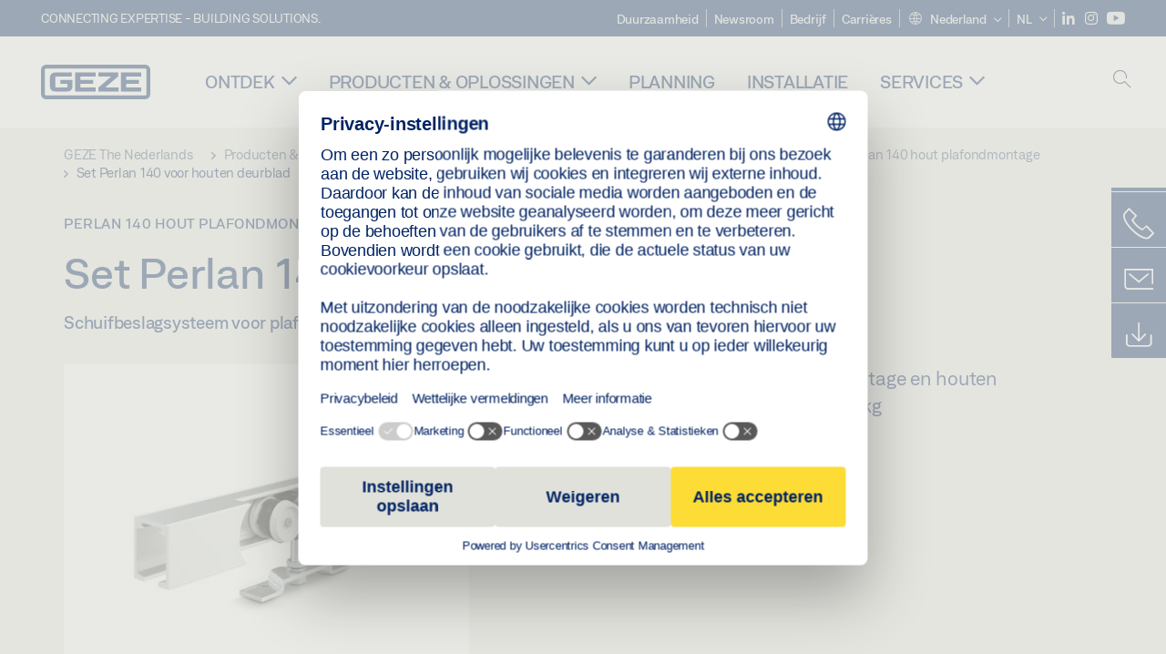

--- FILE ---
content_type: text/html; charset=utf-8
request_url: https://www.geze.nl/nl/producten-oplossingen/schuifdeuren/schuifdeurbeslag/perlan/perlan_140_hout/perlan_140_hout_plafondmontage/set_perlan_140_voor_houten_deurblad/p_11304
body_size: 24072
content:
<!DOCTYPE html>
<html lang="nl-nl" class=" scroll-top" load-recaptcha="1">
<head><script data-language="nl" id="usercentrics-cmp" src="https://web.cmp.usercentrics.eu/ui/loader.js" data-settings-id="s42rlzZumCAPx1" async></script>
    <meta charset="utf-8">

<!-- 
	This website is powered by TYPO3 - inspiring people to share!
	TYPO3 is a free open source Content Management Framework initially created by Kasper Skaarhoj and licensed under GNU/GPL.
	TYPO3 is copyright 1998-2026 of Kasper Skaarhoj. Extensions are copyright of their respective owners.
	Information and contribution at https://typo3.org/
-->


<title>Set Perlan 140 voor houten deurblad | GEZE</title>
<meta name="generator" content="TYPO3 CMS">
<meta name="description" content="Schuifbeslagsysteem voor plafondmontage en houten deurbladen">
<meta name="viewport" content="width=device-width, initial-scale=1.0">
<meta property="og:description" content="Schuifbeslagsysteem voor plafondmontage en houten deurbladen">
<meta property="og:title" content="Set Perlan 140 voor houten deurblad">
<meta name="twitter:description" content="Schuifbeslagsysteem voor plafondmontage en houten deurbladen">
<meta name="twitter:title" content="Set Perlan 140 voor houten deurblad">
<meta name="twitter:card" content="summary">


<link rel="stylesheet" href="/_assets/c1f754f6fbf4f5fa4c67c9b3628e318e/b13-Css/main.css?1765969264" media="all">


<script>
var TYPO3 = Object.assign(TYPO3 || {}, Object.fromEntries(Object.entries({"settings":{"TS":{"pbox":"https:\/\/cdn.image.geze.com\/im\/%s\/pboxx-pixelboxx-%d\/%s"}},"lang":{"productPdfViewer.shareSuccess":"PDF-Link Successfully shared","productPdfViewer.copySuccess":"PDF-Link Successfully copied","productPdfViewer.ariaLabelShare":"Share","productPdfViewer.ariaLabelDownload":"Download","productPdfViewer.ariaLabelCurrentPage":"Current page","productPdfViewer.ariaLabelZoom":"Zoomfactor","plugin.products.noDataAvailable":"Could not load data. Please reload or try again later.","plugin.products.productNotFound":"The requested product could not be found.","plugin.products.productCategoryNotFound":"The requested product category could not be found.","plugin.products.adviserNotFound":"The requested adviser could not be found.","plugin.products.show.label.moreProducts":"Naar de producten","plugin.products.show.label.products.singular":"Product","plugin.products.show.label.products.plural":"Producten","plugin.products.show.intro.contactUsButtonLabel":"Neem contact met ons op","plugin.products.show.toc.section1":"Productoverzicht","plugin.products.show.toc.section2":"Specificaties","plugin.products.show.toc.section3":"Downloads","plugin.products.show.toc.section4":"Varianten & bevestigingsmateriaal","plugin.products.show.showMore":"Toon meer","plugin.products.show.applicationAreas.header":"Toepassingsgebieden","plugin.products.show.toc.section5":"Service & contact","plugin.products.show.section.2.header.1":"Specificatievergelijking","plugin.products.show.section.2.header.2":"Productspecificaties","plugin.products.show.section.3.header":"Downloads","plugin.products.accordion.label.Checkliste":"Checklist","plugin.products.accordion.label.Flyer\/Folder":"Flyer\/folder","plugin.products.accordion.label.Presseartikel":"Persartikel","plugin.products.accordion.label.Verkaufsfreigabe":"Verkoopversie","plugin.products.show.section.4.header":"Varianten & bevestigingsmateriaal","plugin.products.show.section.4.tabs.accessories":"Bevestigingsmateriaal","plugin.products.show.section.4.tabs.productTypes":"Types","plugin.products.show.section.4.tabs.material":"Montagemateriaal","plugin.products.show.section.4.tabs.parts":"Componenten","plugin.products.show.section.4.tabs.productVariants":"Varianten","plugin.products.showOnlyDifferences":"Alleen verschillen tonen","plugin.products.show.section.5.header":"Waarmee kunnen wij u helpen?","plugin.products.show.featurestable.feature.value.yes":"Ja","plugin.products.show.featurestable.feature.value.no":"Nee","plugin.products.show.variants.designation":"Benaming","plugin.products.show.accessories.type.parts":"Onderdelen","plugin.products.show.accessories.type.material":"Materiaal","plugin.products.show.accessories.type.accessories":"Bevestigingsmateriaal","plugin.products.show.accessories.type.productTypes":"Type","plugin.products.show.accessories.type.type":"Type","plugin.products.show.accessories.type.accessories.button.showmore":"Bevestigingsmateriaal","plugin.products.show.accessories.button.showmore":"meer laden","plugin.products.show.section.5.teaser.1.header":"GEZE services","plugin.products.show.section.5.teaser.2.header":"Store locator","plugin.products.show.section.5.teaser.3.header":"Workshops","plugin.products.serviceTeaser.1.linkTitle":"GEZE services","plugin.products.serviceTeaser.1.imgAltTitle":"GEZE services","plugin.products.serviceTeaser.1.header":"GEZE services","plugin.products.serviceTeaser.1.description":"Regelmatig onderhoud garandeert de functionaliteit en behoudt de waarde van uw systemen.","plugin.products.serviceTeaser.2.linkTitle":"Store locator","plugin.products.serviceTeaser.2.imgAltTitle":"Store locator","plugin.products.serviceTeaser.2.header":"Store locator","plugin.products.serviceTeaser.2.description":"Vind de juiste detailhandelaar voor uw GEZE-producten snel en eenvoudig.","plugin.products.serviceTeaser.3.linkTitle":"Workshops","plugin.products.serviceTeaser.3.imgAltTitle":"Workshops","plugin.products.serviceTeaser.3.header":"Workshops","plugin.products.serviceTeaser.3.description":"Wij bieden een uitgebreid kwalificatieprogramma voor GEZE-producten en actuele specialistische onderwerpen.","plugin.products.serviceTeaser.4.linkTitle":"Onderdelen","plugin.products.serviceTeaser.4.imgAltTitle":"Onderdelen","plugin.products.serviceTeaser.4.header":"Onderdelen","plugin.products.serviceTeaser.4.description":"Wij hebben een volledig assortiment originele onderdelen op voorraad, inclusief voor oudere systemen.","plugin.products.contact.header":"Contact","plugin.products.contact.hotline.standard":"Wij staan graag voor u klaar","plugin.products.contact.hotline.standard.tel":"+49-7152-203-0","plugin.products.contact.hotline.architects":"Hotline voor architecten","plugin.products.contact.hotline.architects.tel":"+49-7152-203-112","plugin.products.contact.hotline.architects.info":"(7:30 - 17:00)","plugin.products.contact.hotline.service":"Servicehotline","plugin.products.contact.hotline.service.tel":"+49-1802-923392","plugin.products.contact.hotline.service.info":"(\u20ac 0,06 \/ bellen via vaste lijn, mobiel tarief max. \u20ac 0,42)","plugin.products.contact.hotline.callback.headline":"Terugbelservice","plugin.products.contact.hotline.callback.toform":"naar formulier","plugin.products.contact.hotline.writeus.headline":"Schrijf ons","plugin.products.contact.hotline.writeus.toform":"naar formulier","plugin.products.category.notfound.header":"Productcategorie niet gevonden.","plugin.products.productasset.notfound.header":"Productmiddel niet gevonden.","plugin.products.product.notfound.header":"Product niet gevonden.","plugin.products.productlist.productdetails":"Productdetails","plugin.products.productlist.loadmore":"meer laden","plugin.products.productlist.feature.no":"Nee","plugin.products.productlist.feature.yes":"Ja","plugin.products.productlist.feature.more":"Productdetails","plugin.products.productcategorylist.headline":"Productadviseur","plugin.products.productcategorylist.copy":" ","plugin.products.productcategorylist.more":"Via deze weg","plugin.products.productdetail.product":"Product","plugin.products.productasset.product-asset-id":"ID productmiddel","plugin.products.productcategory.product-category-id":"ID productcategorie","plugin.products.awards.headline":"Dit product is bekroond","plugin.products.gallery.headline":"Inbouwsituaties in referentieobjecten en -video's","plugin.products.productdetail.safety-note":"Veiligheidsaanwijzing","plugin.products.faceting.header":"Filter","plugin.products.faceting.default-option-select":"Maak een keuze","plugin.products.faceting.chose":" gekozen","plugin.products.faceting.reset-button":"Reset keuze","plugin.products.productdetail.product-note.headline":"Opmerking over de weergegeven producten","plugin.products.productdetail.product-note.text":"De hierboven genoemde producten kunnen vari\u00ebren qua vorm, type, kenmerken en functie (ontwerp, afmetingen, beschikbaarheid, goedkeuringen, normen etc.) afhankelijk van het land. Neem voor vragen contact op met uw GEZE-contactpersoon, of stuur ons een ","plugin.products.productdetail.product-note.mail.subject":"Product request","plugin.products.productdetail.product-note.mail.link-name":"E-Mail","plugin.products.faceting.filterTitle":"Filter","plugin.products.faceting.filterButton":"Resultaat tonen"}}).filter((entry) => !['__proto__', 'prototype', 'constructor'].includes(entry[0]))));

</script>
<script src="/typo3temp/assets/js/69deb20bc65f1a7cd0d375113fa207c8.js?1765969386"></script>


<meta http-equiv="X-UA-Compatible" content="IE=edge"><!-- TYPO3 ID:15219--><!-- Google Tag Manager -->
<script type="text/javascript">
    window.consentFallbackmessage = 'Vanwege de door u gekozen cookie-instellingen kunt u deze inhoud niet zien. Gelieve uw toestemming te geven voor het gebruik van cookies en externe inhoud van de categorie “Functies”, om dit element weer te geven.';
    window.consentFallbackbutton = 'Cookie-instellingen wijzigen';
    window.enableUsercentrics = true;
    window.dataLayer = window.dataLayer || [];
</script>


<script type="text/javascript">
    LoadGTM();

    dataLayer.push("consent", "default", {
        ad_user_data: "denied",
        ad_personalization: "denied",
        ad_storage: "denied",
        analytics_storage: "denied",
        wait_for_update: 2000
    });

    window.addEventListener("ucEvent", function (e) {
        dataLayer.push("set", "ads_data_redaction", true);

        if (e.detail && e.detail.event == "consent_status") {
            if( e.detail && e.detail.event == "consent_status") {
                var ucAnalyticsService = 'Google Analytics';
                var ucAdService = 'Google Ads Remarketing';

                if(e.detail.hasOwnProperty(ucAnalyticsService) && e.detail.hasOwnProperty(ucAdService))
                {
                    dataLayer.push("consent", "update", {
                        ad_storage: e.detail[ucAdService] ? 'granted':'denied',
                        ad_user_data: e.detail[ucAdService] ? 'granted':'denied',
                        ad_personalization: e.detail[ucAdService] ? 'granted':'denied',
                        analytics_storage: e.detail[ucAnalyticsService] ? 'granted':'denied'
                    });
                }
                else {
                    if(e.detail.hasOwnProperty(ucAdService)) {
                        dataLayer.push("consent", "update", {
                            ad_storage: e.detail[ucAdService] ? 'granted':'denied',
                            ad_user_data: e.detail[ucAdService] ? 'granted':'denied',
                            ad_personalization: e.detail[ucAdService] ? 'granted':'denied'
                        });
                    }
                    if(e.detail.hasOwnProperty(ucAnalyticsService)) {
                        dataLayer.push("consent", "update", {
                            analytics_storage: e.detail[ucAnalyticsService] ? 'granted':'denied'
                        });
                    }
                }
            }
        }
    });

    function LoadGTM() {
        if (window.gtmLoaded) {
            return;
        }
        window.gtmLoaded = true;
        (function(w,d,s,l,i){w[l]=w[l]||[];w[l].push({'gtm.start': new Date().getTime(),event:'gtm.js'});var f=d.getElementsByTagName(s)[0],j=d.createElement(s),dl=l!='dataLayer'?'&l='+l:'';j.async=true;j.src='https://www.googletagmanager.com/gtm.js?id='+i+dl;f.parentNode.insertBefore(j,f);})(window,document,'script','dataLayer','GTM-NLTQ6PZM');
        (function(w,d,s,l,i){w[l]=w[l]||[];w[l].push({'gtm.start': new Date().getTime(),event:'gtm.js'});var f=d.getElementsByTagName(s)[0],j=d.createElement(s),dl=l!='dataLayer'?'&l='+l:'';j.async=true;j.src= 'https://www.googletagmanager.com/gtm.js?id='+i+dl;f.parentNode.insertBefore(j,f);})(window,document,'script','dataLayer','GTM-N85K2HS');
    }
</script>
<!-- End Google Tag Manager -->
<link rel="shortcut icon" type="image/png" href="/_assets/c1f754f6fbf4f5fa4c67c9b3628e318e/Icons/favicon.png"><link rel="shortcut icon" type="image/x-icon" href="/_assets/c1f754f6fbf4f5fa4c67c9b3628e318e/Icons/favicon.ico"><link rel="preload" href="/_assets/c1f754f6fbf4f5fa4c67c9b3628e318e/webfonts/geze_ui/geze_ui.ttf" as="font" type="font/ttf" crossorigin><script>var B = B || {};B.currentBaseUrl = "https://www.geze.nl/nl";</script>
<link rel="canonical" href="https://www.geze.nl/nl/producten-oplossingen/schuifdeuren/schuifdeurbeslag/perlan/set_perlan_140_voor_houten_deurblad/p_11304">

<link rel="alternate" hreflang="de-de" href="https://www.geze.de/de/produkte-loesungen/schiebetueren/schiebetuerbeschlaege/perlan/set_perlan_140_fuer_holzfluegel/p_11304">
<link rel="alternate" hreflang="en-de" href="https://www.geze.de/en/products-solutions/sliding_doors/sliding_door_fittings/perlan/perlan_140_set_for_timber_leaves/p_11304">
<link rel="alternate" hreflang="x-default" href="https://www.geze.com/en/products-solutions/sliding_doors/sliding_door_fittings/perlan/perlan_140_set_for_timber_leaves/p_11304">
<link rel="alternate" hreflang="de-at" href="https://www.geze.at/de/produkte-loesungen/schiebetueren/schiebetuerbeschlaege/perlan/set_perlan_140_fuer_holzfluegel/p_11304">
<link rel="alternate" hreflang="en-at" href="https://www.geze.at/en/products-solutions/sliding_doors/sliding_door_fittings/perlan/perlan_140_set_for_timber_leaves/p_11304">
<link rel="alternate" hreflang="de-ch" href="https://www.geze.ch/de/produkte-loesungen/schiebetueren/schiebetuerbeschlaege/perlan/set_perlan_140_fuer_holzfluegel/p_11304">
<link rel="alternate" hreflang="en-ch" href="https://www.geze.ch/en/products-solutions/sliding_doors/sliding_door_fittings/perlan/perlan_140_set_for_timber_leaves/p_11304">
<link rel="alternate" hreflang="fr-ch" href="https://www.geze.ch/fr/produits-et-solutions/portes_coulissantes/vantaux_pour_portes_coulissantes/perlan/kit_perlan_140_pour_vantaux_en_bois/p_11304">
<link rel="alternate" hreflang="en-gb" href="https://www.geze.co.uk/en/products-solutions/sliding_doors/sliding_door_fittings/perlan/perlan_140_set_for_timber_leaves/p_11304">
<link rel="alternate" hreflang="en-za" href="https://www.geze.co.za/en/products-solutions/sliding_doors/sliding_door_fittings/perlan/perlan_140_set_for_timber_leaves/p_11304">
<link rel="alternate" hreflang="en-es" href="https://www.geze.es/en/products-solutions/sliding_doors/sliding_door_fittings/perlan/perlan_140_set_for_timber_leaves/p_11304">
<link rel="alternate" hreflang="es-es" href="https://www.geze.es/es/productos-y-soluciones/puertas_correderas/gama_de_perfilerias_para_puertas_correderas/perlan/set_perlan_140_para_hoja_de_madera/p_11304">
<link rel="alternate" hreflang="en-fr" href="https://www.geze.fr/en/products-solutions/sliding_doors/sliding_door_fittings/perlan/perlan_140_set_for_timber_leaves/p_11304">
<link rel="alternate" hreflang="fr-fr" href="https://www.geze.fr/fr/produits-et-solutions/portes_coulissantes/vantaux_pour_portes_coulissantes/perlan/kit_perlan_140_pour_vantaux_en_bois/p_11304">
<link rel="alternate" hreflang="en-it" href="https://www.geze.it/en/products-solutions/sliding_doors/sliding_door_fittings/perlan/perlan_140_set_for_timber_leaves/p_11304">
<link rel="alternate" hreflang="it-it" href="https://www.geze.it/it/prodotti-e-soluzioni/porte_scorrevoli/sistemi_scorrevoli_manuali/perlan/set_perlan_140_per_anta_in_legno/p_11304">
<link rel="alternate" hreflang="en-nl" href="https://www.geze.nl/en/products-solutions/sliding_doors/sliding_door_fittings/perlan/perlan_140_set_for_timber_leaves/p_11304">
<link rel="alternate" hreflang="nl-nl" href="https://www.geze.nl/nl/producten-oplossingen/schuifdeuren/schuifdeurbeslag/perlan/set_perlan_140_voor_houten_deurblad/p_11304">
<link rel="alternate" hreflang="en-be" href="https://www.geze.be/en/products-solutions/sliding_doors/sliding_door_fittings/perlan/perlan_140_set_for_timber_leaves/p_11304">
<link rel="alternate" hreflang="fr-be" href="https://www.geze.be/fr/produits-et-solutions/portes_coulissantes/vantaux_pour_portes_coulissantes/perlan/kit_perlan_140_pour_vantaux_en_bois/p_11304">
<link rel="alternate" hreflang="nl-be" href="https://www.geze.be/nl/producten-oplossingen/schuifdeuren/schuifdeurbeslag/perlan/set_perlan_140_voor_houten_deurblad/p_11304">
<link rel="alternate" hreflang="en-pl" href="https://www.geze.pl/en/products-solutions/sliding_doors/sliding_door_fittings/perlan/perlan_140_set_for_timber_leaves/p_11304">
<link rel="alternate" hreflang="pl-pl" href="https://www.geze.pl/pl/produkty-i-rozwiazania/drzwi_przesuwne/systemy_do_recznych_drzwi_przesuwnych/perlan/zestaw_perlan_140_do_skrzydel_drewnianych/p_11304">
<link rel="alternate" hreflang="en-no" href="https://www.geze.no/en/products-solutions/sliding_doors/sliding_door_fittings/perlan/perlan_140_set_for_timber_leaves/p_11304">
<link rel="alternate" hreflang="nb-no" href="https://www.geze.no/nb/produkter-og-loesninger/skyvedoerer/skyvedoerbeslag/perlan/sett_perlan_140_for_trefloey/p_11304">
<link rel="alternate" hreflang="en-se" href="https://www.geze.se/en/products-solutions/sliding_doors/sliding_door_fittings/perlan/perlan_140_set_for_timber_leaves/p_11304">
<link rel="alternate" hreflang="sv-se" href="https://www.geze.se/sv/produkter-och-loesningar/skjutdoerrar/skjutbeslagsystem/perlan/sats_perlan_140_foer_doerrblad_i_trae/p_11304">
<link rel="alternate" hreflang="en-dk" href="https://www.geze.dk/en/products-solutions/sliding_doors/sliding_door_fittings/perlan/perlan_140_set_for_timber_leaves/p_11304">
<link rel="alternate" hreflang="da-dk" href="https://www.geze.dk/da/produkter-og-loesninger/skydedoere/skydebeslagsystemer/perlan/saet_perlan_140_til_traefloeje/p_11304">
<link rel="alternate" hreflang="en-cn" href="https://www.geze.com.cn/en/products-solutions/sliding_doors/sliding_door_fittings/perlan/perlan_140_set_for_timber_leaves/p_11304">
<link rel="alternate" hreflang="zh-cn" href="https://www.geze.com.cn/zh/%E4%BA%A7%E5%93%81%E4%B8%8E%E8%A7%A3%E5%86%B3%E6%96%B9%E6%A1%88/%E5%B9%B3%E7%A7%BB%E9%97%A8/%E7%A7%BB%E9%97%A8%E5%AF%BC%E8%BD%A8/perlan/perlan_140_%E5%A5%97%E8%A3%85,%E7%94%A8%E4%BA%8E%E6%9C%A8%E8%B4%A8%E9%97%A8%E6%89%87/p_11304">
<link rel="alternate" hreflang="en-tr" href="https://www.geze.com.tr/en/products-solutions/sliding_doors/sliding_door_fittings/perlan/perlan_140_set_for_timber_leaves/p_11304">
<link rel="alternate" hreflang="tr-tr" href="https://www.geze.com.tr/tr/ueruenler-ve-coezuemler/suerme_kapilar/kayar_kapi_techizati/perlan/ahsap_kanat_icin_perlan_140_takim/p_11304">
<link rel="alternate" hreflang="en-kr" href="https://www.geze.kr/en/products-solutions/sliding_doors/sliding_door_fittings/perlan/perlan_140_set_for_timber_leaves/p_11304">
<link rel="alternate" hreflang="en-in" href="https://www.geze.in/en/products-solutions/sliding_doors/sliding_door_fittings/perlan/perlan_140_set_for_timber_leaves/p_11304">
<link rel="alternate" hreflang="hi-in" href="https://www.geze.in/hi/%E0%A4%89%E0%A4%A4%E0%A5%8D%E0%A4%AA%E0%A4%BE%E0%A4%A6%E0%A4%A8-%E0%A4%94%E0%A4%B0-%E0%A4%B8%E0%A4%AE%E0%A4%BE%E0%A4%A7%E0%A4%BE%E0%A4%A8/%E0%A4%B8%E0%A5%8D%E0%A4%B2%E0%A4%BE%E0%A4%87%E0%A4%A1%E0%A4%BF%E0%A4%82%E0%A4%97_%E0%A4%A6%E0%A4%B0%E0%A4%B5%E0%A4%BE%E0%A4%9C%E0%A4%BC%E0%A5%87/%E0%A4%B8%E0%A5%8D%E0%A4%B2%E0%A4%BE%E0%A4%87%E0%A4%A1%E0%A4%BF%E0%A4%A8%E0%A5%8D%E0%A4%97_%E0%A4%A6%E0%A4%B0%E0%A4%B5%E0%A4%BE%E0%A4%9C%E0%A4%BC%E0%A4%BE_%E0%A4%AB%E0%A4%BF%E0%A4%9F%E0%A4%BF%E0%A4%A8%E0%A5%8D%E0%A4%97%E0%A5%87%E0%A4%82/perlan/perlan_140_%E0%A4%B8%E0%A5%87%E0%A4%9F,_%E0%A4%B2%E0%A4%95%E0%A4%A1%E0%A4%BC%E0%A5%80_%E0%A4%95%E0%A5%87_%E0%A4%B2%E0%A5%80%E0%A4%AB_%E0%A4%95%E0%A5%87_%E0%A4%B2%E0%A4%BF%E0%A4%8F/p_11304">
<link rel="alternate" hreflang="en-ua" href="https://www.geze.ua/en/products-solutions/sliding_doors/sliding_door_fittings/perlan/perlan_140_set_for_timber_leaves/p_11304">
<link rel="alternate" hreflang="uk-ua" href="https://www.geze.ua/uk/produkti-ta-rishennja/rozsuvni_dveri/rozsuvna_furnitura_dlja_dverei/perlan/komplekt_perlan_140_dlja_derev%27janikh_stulok/p_11304">
<link rel="alternate" hreflang="en-hu" href="https://www.geze.hu/en/products-solutions/sliding_doors/sliding_door_fittings/perlan/perlan_140_set_for_timber_leaves/p_11304">
<link rel="alternate" hreflang="hu-hu" href="https://www.geze.hu/hu/termekek-es-megoldasok/toloajtok/toloajto_vasalatok/perlan/perlan_140_keszlet_faszarnyhoz/p_11304">
<link rel="alternate" hreflang="en-hr" href="https://www.geze.hr/en/products-solutions/sliding_doors/sliding_door_fittings/perlan/perlan_140_set_for_timber_leaves/p_11304">
<link rel="alternate" hreflang="hr-hr" href="https://www.geze.hr/hr/proizvodi-i-rjesenja/klizna_vrata/okovi_za_klizna_vrata/perlan/komplet_perlan_140_za_drvena_krila/p_11304">
<link rel="alternate" hreflang="en-ro" href="https://www.geze.ro/en/products-solutions/sliding_doors/sliding_door_fittings/perlan/perlan_140_set_for_timber_leaves/p_11304">
<link rel="alternate" hreflang="ro-ro" href="https://www.geze.ro/ro/produse-si-solutii/usi_glisante/feronerii_de_usa_glisanta/perlan/set_perlan_140_pentru_canaturi_din_lemn/p_11304">
<link rel="alternate" hreflang="en-sg" href="https://www.geze.sg/en/products-solutions/sliding_doors/sliding_door_fittings/perlan/perlan_140_set_for_timber_leaves/p_11304">
<link rel="alternate" hreflang="en-id" href="https://www.geze.sg/en/products-solutions/sliding_doors/sliding_door_fittings/perlan/perlan_140_set_for_timber_leaves/p_11304">
<link rel="alternate" hreflang="en-ae" href="https://www.geze.ae/en/products-solutions/sliding_doors/sliding_door_fittings/perlan/perlan_140_set_for_timber_leaves/p_11304">
<link rel="alternate" hreflang="en-pt" href="https://www.geze.pt/en/products-solutions/sliding_doors/sliding_door_fittings/perlan/perlan_140_set_for_timber_leaves/p_11304">
<link rel="alternate" hreflang="pt-pt" href="https://www.geze.pt/pt/produtos-solucoes/portas_de_correr/ferragens_de_porta_de_correr/perlan/conjunto_perlan_140_para_folha_de_madeira/p_11304">
</head>
<body class="netherland EntryPage">


<!-- Skip-Link -->
<a href="#content" class="sr-only sr-only-focusable" id="skip">
    <div class="container">
        <span class="skiplink-text">Skip to main content</span>
    </div>
</a>

<div class="pageWrapper  body-bg-top">
    <!-- fixedNavbar -->
    

<header id="top" class="header">

    <div class="claim">
         Connecting expertise - building solutions.
    </div>

    <div class="navbar navbar-fixed-top" role="navigation">
        <div class="container">
            <div class="navbar-header">
                
                    <button aria-expanded="false" aria-label="Navigatie schakelen" class="navbar-toggle header-button" data-toggle="collapse" data-target=".navbar-collapse">
                        <span class="ico-menu"></span>
                        <span class="ico-close"></span>
                    </button>
                

                

                
                    <button aria-expanded="false" aria-label="Zijbalk schakelen" class="navbar-toggle header-button sidebar-header-button" data-target=".sidebar">
                        <span class="ico-sidebar"></span>
                        <span class="ico-close"></span>
                    </button>
                

                
                    <button aria-expanded="false" aria-label="Schakel zijbalk in" class="navbar-toggle header-button b_header-search__toggle-mobile bJS_search-toggle-mobile">
                        <span class="ico-search" aria-hidden="true" aria-label="open search"></span>
                        <span class="ico-close" aria-hidden="true" aria-label="close search"></span>
                    </button>
                

                
                <a href="/nl" class="navbar-brand">
    <svg class="logo" xmlns="http://www.w3.org/2000/svg" viewBox="0 0 283.46 89.01" role="img"
         aria-label="Geze Logo">
        <title>GEZE</title>
        <desc>GEZE</desc>
        <g id="bounding_box-header" data-name="bounding box">
            <rect class="cls-1" fill="none" width="283.46" height="89.01"></rect>
        </g>
        <g id="GEZE_Logo-header" data-name="GEZE Logo">
            <path class="cls-2"
                  fill="#002364"
                  d="M270.27,89H13.2A13.21,13.21,0,0,1,0,75.82V13.19A13.21,13.21,0,0,1,13.2,0H270.27a13.21,13.21,0,0,1,13.2,13.19V75.82A13.21,13.21,0,0,1,270.27,89ZM13.2,9.82a3.37,3.37,0,0,0-3.37,3.36V75.82a3.37,3.37,0,0,0,3.37,3.36H270.27a3.37,3.37,0,0,0,3.37-3.36V13.19a3.37,3.37,0,0,0-3.37-3.36ZM220.75,49.23H254V39.41H220.75V30.46H260.1V20.16H207.18V68.9H260.1V58.59H220.75Zm-118.57,0h33.23V39.41H102.18V30.46h39.35V20.16H88.61V68.9h52.92V58.59H102.18Zm97.75-18.77V20.16H149v10.3h33.21L149,58.59V68.9H201.5V58.59H166.6ZM68.75,56.65a1.62,1.62,0,0,1-.66,1.51c-.12.11-.47.43-2.16.43h-26c-1.54,0-2.92-.15-3-1.95V32.39c0-1.79,1.43-1.94,3-1.94H80V20.16H36.55c-10.49,0-13.27,8-13.27,12.24V56.65c0,4.23,2.77,12.24,13.27,12.24H68.38c4.57,0,7.22-1.41,9.09-3.11a11.82,11.82,0,0,0,4-9.14V39.43H50.42v9.78H68.75Z"></path>
        </g>
    </svg>
</a>
            </div>

            <div class="nav-wrapper">
                <div class="navbar-collapse collapse">
                    <div id="menu" class="full_menu">
                        <div class="ribbon">
                            <div class="nav navbar-nav meta-nav">
                                

<ul>
    
    
        <li class="">
            <a href="https://sustainability.geze.com/en" target="_blank" title="Duurzaamheid" rel="noopener">
                
                Duurzaamheid
            </a>
        </li>
    
        <li class="">
            <a href="/nl/newsroom" title="Newsroom">
                
                Newsroom
            </a>
        </li>
    
        <li class="">
            <a href="/nl/bedrijf" title="Bedrijf">
                
                Bedrijf
            </a>
        </li>
    
        <li class="">
            <a href="https://career.geze.com/en" target="_blank" rel="noreferrer noopener" title="Carrières">
                
                Carrières
            </a>
        </li>
    

    


    <li class="dropdown multicolumn-list">
        <a href="#" class="dropdown-toggle" data-toggle="dropdown" role="button" aria-haspopup="true" aria-expanded="false">
            <span class="ico-sphere"></span>
            <span class="underline">Nederland</span>
            <span class="ico-chevron_down"></span>
        </a>
        <ul class="dropdown-menu">
            
                <li>
                    <a href="https://www.geze.be/nl">
                        <span class="flag-icon flag-icon-be"></span>
                        België
                    </a>
                </li>
            
                <li>
                    <a href="https://www.geze.bg/bg">
                        <span class="flag-icon flag-icon-bg"></span>
                        Bulgarije
                    </a>
                </li>
            
                <li>
                    <a href="https://www.geze.com.cn/zh">
                        <span class="flag-icon flag-icon-cn"></span>
                        China
                    </a>
                </li>
            
                <li>
                    <a href="https://www.geze.dk/da">
                        <span class="flag-icon flag-icon-dk"></span>
                        Denemarken
                    </a>
                </li>
            
                <li>
                    <a href="https://www.geze.de/de">
                        <span class="flag-icon flag-icon-de"></span>
                        Duitsland
                    </a>
                </li>
            
                <li>
                    <a href="https://www.geze.ee/et">
                        <span class="flag-icon flag-icon-ee"></span>
                        Estland
                    </a>
                </li>
            
                <li>
                    <a href="https://www.geze.fi/fi">
                        <span class="flag-icon flag-icon-fi"></span>
                        Finland
                    </a>
                </li>
            
                <li>
                    <a href="https://www.geze.fr/fr">
                        <span class="flag-icon flag-icon-fr"></span>
                        Frankrijk
                    </a>
                </li>
            
                <li>
                    <a href="https://www.geze.in/hi">
                        <span class="flag-icon flag-icon-in"></span>
                        India
                    </a>
                </li>
            
                <li>
                    <a href="https://www.geze.sg/en">
                        <span class="flag-icon flag-icon-id"></span>
                        Indonesië
                    </a>
                </li>
            
                <li>
                    <a href="https://www.geze.it/it">
                        <span class="flag-icon flag-icon-it"></span>
                        Italië
                    </a>
                </li>
            
                <li>
                    <a href="https://www.geze.kr/en">
                        <span class="flag-icon flag-icon-kr"></span>
                        Korea
                    </a>
                </li>
            
                <li>
                    <a href="https://www.geze.hr/hr">
                        <span class="flag-icon flag-icon-hr"></span>
                        Kroatië
                    </a>
                </li>
            
                <li>
                    <a href="https://www.geze.lv/lv">
                        <span class="flag-icon flag-icon-lv"></span>
                        Letland
                    </a>
                </li>
            
                <li>
                    <a href="https://www.geze.lt/lt">
                        <span class="flag-icon flag-icon-lt"></span>
                        Litouwen
                    </a>
                </li>
            
                <li>
                    <a href="https://www.geze.lu/fr">
                        <span class="flag-icon flag-icon-lu"></span>
                        Luxemburg
                    </a>
                </li>
            
                <li>
                    <a href="https://www.geze.nl/nl">
                        <span class="flag-icon flag-icon-nl"></span>
                        Nederland
                    </a>
                </li>
            
                <li>
                    <a href="https://www.geze.no/nb">
                        <span class="flag-icon flag-icon-no"></span>
                        Noorwegen
                    </a>
                </li>
            
                <li>
                    <a href="https://www.geze.at/de">
                        <span class="flag-icon flag-icon-at"></span>
                        Oostenrijk
                    </a>
                </li>
            
                <li>
                    <a href="https://www.geze.pl/pl">
                        <span class="flag-icon flag-icon-pl"></span>
                        Polen
                    </a>
                </li>
            
                <li>
                    <a href="https://www.geze.pt/pt">
                        <span class="flag-icon flag-icon-pt"></span>
                        Portugal
                    </a>
                </li>
            
                <li>
                    <a href="https://www.geze.ro/ro">
                        <span class="flag-icon flag-icon-ro"></span>
                        Roemenië
                    </a>
                </li>
            
                <li>
                    <a href="https://www.geze.ru/ru">
                        <span class="flag-icon flag-icon-ru"></span>
                        Rusland
                    </a>
                </li>
            
                <li>
                    <a href="https://www.geze.se/sv">
                        <span class="flag-icon flag-icon-se"></span>
                        Zweden
                    </a>
                </li>
            
                <li>
                    <a href="https://www.geze.ch/de">
                        <span class="flag-icon flag-icon-ch"></span>
                        Zwitserland
                    </a>
                </li>
            
                <li>
                    <a href="https://www.geze.rs/sr">
                        <span class="flag-icon flag-icon-rs"></span>
                        Servië
                    </a>
                </li>
            
                <li>
                    <a href="https://www.geze.sg/en">
                        <span class="flag-icon flag-icon-sg"></span>
                        Singapore
                    </a>
                </li>
            
                <li>
                    <a href="https://www.geze.sk/sk">
                        <span class="flag-icon flag-icon-sk"></span>
                        Slowakije
                    </a>
                </li>
            
                <li>
                    <a href="https://www.geze.si/sl">
                        <span class="flag-icon flag-icon-si"></span>
                        Slovenië
                    </a>
                </li>
            
                <li>
                    <a href="https://www.geze.es/es">
                        <span class="flag-icon flag-icon-es"></span>
                        Spanje
                    </a>
                </li>
            
                <li>
                    <a href="https://www.geze.co.za/en">
                        <span class="flag-icon flag-icon-za"></span>
                        Zuid-Afrika
                    </a>
                </li>
            
                <li>
                    <a href="https://www.geze.sg/en">
                        <span class="flag-icon flag-icon-tw"></span>
                        Taiwan
                    </a>
                </li>
            
                <li>
                    <a href="https://www.geze.cz/cs">
                        <span class="flag-icon flag-icon-cz"></span>
                        Tsjechië
                    </a>
                </li>
            
                <li>
                    <a href="https://www.geze.com.tr/tr">
                        <span class="flag-icon flag-icon-tr"></span>
                        Turkije
                    </a>
                </li>
            
                <li>
                    <a href="https://www.geze.ua/uk">
                        <span class="flag-icon flag-icon-ua"></span>
                        Oekraïne
                    </a>
                </li>
            
                <li>
                    <a href="https://www.geze.hu/hu">
                        <span class="flag-icon flag-icon-hu"></span>
                        Hongarije
                    </a>
                </li>
            
                <li>
                    <a href="https://www.geze.ae/en">
                        <span class="flag-icon flag-icon-ae"></span>
                        Verenigde Arabische Emiraten
                    </a>
                </li>
            
                <li>
                    <a href="https://www.geze.co.uk/en">
                        <span class="flag-icon flag-icon-gb"></span>
                        Verenigd Koninkrijk
                    </a>
                </li>
            
        </ul>
    </li>




    


    <li class="dropdown">
        
                
                    
                        <a href="#" class="dropdown-toggle" data-toggle="dropdown" role="button" aria-haspopup="true" aria-expanded="false">
                            <span class="dropdown-toggle__country">NL</span>
                            <span class="ico-chevron_down"></span>
                        </a>
                    
                
                    
                
                <ul class="dropdown-menu">
                    
                        
    <li class="active ">
        
                <a href="#" onclick="return false;">
                    nederlands
                </a>
            
    </li>

                    
                        
    <li class=" ">
        
                <a hreflang="en-nl" href="/en/products-solutions/sliding_doors/sliding_door_fittings/perlan/perlan_140_set_for_timber_leaves/p_11304">
                    english
                </a>
            
    </li>

                    
                </ul>
            
    </li>





    


    <li class="social socialnavigation">
        
            <a href="https://www.linkedin.com/company/gezebenelux" title="LinkedIn" target="_blank" aria-label="LinkedIn">
                <span class="ico-social-linkedin"></span>
            </a>
        
            <a href="https://www.instagram.com/geze_benelux" title="Instagram" target="_blank" aria-label="Instagram">
                <span class="ico-social-instagram"></span>
            </a>
        
            <a href="https://www.youtube.com/channel/UCZPlsFeK6o7hkFbsFAPXIdA" title="Youtube" target="_blank" aria-label="Youtube">
                <span class="ico-social-youtube"></span>
            </a>
        
    </li>




</ul>





                            </div>
                        </div>
                        
                            <ul class="nav navbar-nav main-nav" data-module="megamenu">
                                

                                    
                                    

                                    <li data-sectiontoggler
                                        class=" ">
                                        
                                        
                                                
                                            
                                        
                                                <a href="/nl/ontdek" id="nav-level1-discover" class="main-nav-link main-nav-link--subpages">
                                                    Ontdek
                                                </a>
                                            


                                        
                                            <label for="path_10840" aria-label="Ontdek openen" class="toggle-sub" onclick="">
                                                <span class="ico-arrow_link_mobile" aria-hidden="true"></span>
                                            </label>
                                            <input id="path_10840" aria-hidden="true" tabindex="-1" class="sub-nav-check" type="checkbox">

                                            <div id="path_10840-sub" class="column-wrapper sub-nav" data-sectioncontent>
                                                <div class="container">
                                                    <div class="sub-heading">
                                                        <span>Ontdek</span>
                                                        <label for="path_10840" class="toggle"
                                                               title="Back">
                                                            <span class="ico-arrow_back_mobile"
                                                                  aria-hidden="true"></span>
                                                        </label>
                                                    </div>
                                                    <div class="colGroup">
                                                        <div class="groupTitle"></div>
                                                        
    
            
        

    
            
        

    
            <ul>
        
    
        

        <li >
            


        
    

        
    


    
            
                    
                            <a href="/nl/ontdek/onderwerpen" id="nav-level2-topics" title="Onderwerpen" class="group-header">
                                <strong>Onderwerpen</strong>
                            </a>
                        
                
        






            
                    
                

            
        </li>
        
    
        

        <li >
            


        
    

        
    


    
            
                    
                            <a href="/nl/ontdek/referenties" id="nav-level2-case-studies" title="Referenties" class="group-header">
                                <strong>Referenties</strong>
                            </a>
                        
                
        






            
                    
                

            
        </li>
        
    
        

        <li >
            


        
    

        
    


    
            
                    
                            <a href="/nl/ontdek/geze-insights" id="nav-level2-geze-insights" title="Geze Insights" class="group-header">
                                <strong>Geze Insights</strong>
                            </a>
                        
                
        






            
                    
                

            
        </li>
        
    
        

        <li >
            


        
    

        
    


    
            
                    
                            <a href="/nl/ontdek/productkennis" id="nav-level2-product-knowledge" title="Productkennis" class="group-header">
                                <strong>Productkennis</strong>
                            </a>
                        
                
        






            
                    
                

            
        </li>
        
    
        

        <li >
            


        
    

        
    


    
            
                    
                            <a href="/nl/ontdek/geze-showbus" id="nav-level2-showmobile" title="Showbus" class="group-header">
                                <strong>Showbus</strong>
                            </a>
                        
                
        






            
                    
                

            
        </li>
        
    

    </ul>

                                                    </div>
                                                    
                                                </div>
                                            </div>
                                        
                                    </li>
                                

                                    
                                    

                                    <li data-sectiontoggler
                                        class=" current">
                                        
                                        
                                                
                                            
                                        
                                                <a href="/nl/producten-oplossingen" id="nav-level1-products-solutions" class="main-nav-link main-nav-link--subpages">
                                                    Producten &amp; oplossingen
                                                </a>
                                            


                                        
                                            <label for="path_15219" aria-label="Producten &amp; oplossingen openen" class="toggle-sub" onclick="">
                                                <span class="ico-arrow_link_mobile" aria-hidden="true"></span>
                                            </label>
                                            <input id="path_15219" aria-hidden="true" tabindex="-1" class="sub-nav-check" type="checkbox">

                                            <div id="path_15219-sub" class="column-wrapper sub-nav" data-sectioncontent>
                                                <div class="container">
                                                    <div class="sub-heading">
                                                        <span>Producten &amp; oplossingen</span>
                                                        <label for="path_15219" class="toggle"
                                                               title="Back">
                                                            <span class="ico-arrow_back_mobile"
                                                                  aria-hidden="true"></span>
                                                        </label>
                                                    </div>
                                                    <div class="colGroup">
                                                        <div class="groupTitle">Producten voor </div>
                                                        
    
            
        

    
            
        

    
            <ul>
        
    
        

        <li >
            


        
    

        
    


    
            
                    <a class="group-header" href="https://www.geze.nl/nl/producten-oplossingen/draaideuren/c_36714" title="Draaideuren" id="nav-level2-cat36714">
                        
                                
                            

                        <span class="ico-drehtueren" aria-hidden="true"></span>
                        <strong>Draaideuren</strong>
                    </a>
                
        






            
                    
                

            
                
                <label for="path_15219_1_36714" class="toggle-sub" onclick="">
                    <span class="ico-arrow_link_mobile" aria-hidden="true"></span>
                </label>
                <input type="checkbox" id="path_15219_1_36714" tabindex="-1" class="sub-nav-check" autocomplete="off">
                
    
            
        

    
            
        

    
            <ul id="path_15219_1_36714-sub" class="sub-nav">
        
    
        
            <li class="sub-heading">
                
                <label for="path_15219_1_36714" class="toggle" title="Back">
                    <span class="ico-arrow_back_mobile" aria-hidden="true"></span>
                </label>
            </li>
        

        <li >
            


        
    

        
    


    
            
                    
                            <a href="https://www.geze.nl/nl/producten-oplossingen/draaideuren/deurcomfort/c_36715" title="Deurcomfort" id="nav-level3-cat36715">
                                <span>Deurcomfort</span>
                            </a>
                        
                
        






            
                    
                

            
        </li>
        
    
        

        <li >
            


        
    

        
    


    
            
                    
                            <a href="https://www.geze.nl/nl/producten-oplossingen/draaideuren/deurdrangers/c_36719" title="Deurdrangers" id="nav-level3-cat36719">
                                <span>Deurdrangers</span>
                            </a>
                        
                
        






            
                    
                

            
        </li>
        
    
        

        <li >
            


        
    

        
    


    
            
                    
                            <a href="https://www.geze.nl/nl/producten-oplossingen/draaideuren/vloerveren/c_36727" title="Vloerveren" id="nav-level3-cat36727">
                                <span>Vloerveren</span>
                            </a>
                        
                
        






            
                    
                

            
        </li>
        
    
        

        <li >
            


        
    

        
    


    
            
                    
                            <a href="https://www.geze.nl/nl/producten-oplossingen/draaideuren/geintegreerde_deurdrangers/c_36733" title="Geïntegreerde deurdrangers" id="nav-level3-cat36733">
                                <span>Geïntegreerde deurdrangers</span>
                            </a>
                        
                
        






            
                    
                

            
        </li>
        
    
        

        <li >
            


        
    

        
    


    
            
                    
                            <a href="https://www.geze.nl/nl/producten-oplossingen/draaideuren/vastzetinrichtingen/c_36739" title="Vastzetinrichtingen" id="nav-level3-cat36739">
                                <span>Vastzetinrichtingen</span>
                            </a>
                        
                
        






            
                    
                

            
        </li>
        
    
        

        <li >
            


        
    

        
    


    
            
                    
                            <a href="https://www.geze.nl/nl/producten-oplossingen/draaideuren/automatische_deuraandrijvingen/c_36746" title="Automatische deuraandrijvingen" id="nav-level3-cat36746">
                                <span>Automatische deuraandrijvingen</span>
                            </a>
                        
                
        






            
                    
                

            
        </li>
        
    
        

        <li >
            


        
    

        
    


    
            
                    
                            <a href="https://www.geze.nl/nl/producten-oplossingen/draaideuren/luchttoevoersystemen/c_36790" title="Luchttoevoersystemen" id="nav-level3-cat36790">
                                <span>Luchttoevoersystemen</span>
                            </a>
                        
                
        






            
                    
                

            
        </li>
        
    
        

        <li >
            


        
    

        
    


    
            
                    
                            <a href="https://www.geze.nl/nl/producten-oplossingen/draaideuren/toebehoren_voor_draaideuren/c_37487" title="Toebehoren voor draaideuren" id="nav-level3-cat37487">
                                <span>Toebehoren voor draaideuren</span>
                            </a>
                        
                
        






            
                    
                

            
        </li>
        
    
        

        <li >
            


        
    

        
    


    
            
                    
                            <a href="https://www.geze.nl/nl/producten-oplossingen/individuele-draaideuroplossing" title="Individuele draaideuroplossing" id="nav-level3-individual-swing-door-solutions">
                                <span>Individuele draaideuroplossing</span>
                            </a>
                        
                
        






            
                    
                

            
        </li>
        
    

    </ul>

            
        </li>
        
    
        

        <li >
            


        
    

        
    


    
            
                    <a class="group-header" href="https://www.geze.nl/nl/producten-oplossingen/schuifdeuren/c_36758" title="Schuifdeuren" id="nav-level2-cat36758">
                        
                                
                            

                        <span class="ico-schiebetueren" aria-hidden="true"></span>
                        <strong>Schuifdeuren</strong>
                    </a>
                
        






            
                    
                

            
                
                <label for="path_15219_2_36758" class="toggle-sub" onclick="">
                    <span class="ico-arrow_link_mobile" aria-hidden="true"></span>
                </label>
                <input type="checkbox" id="path_15219_2_36758" tabindex="-1" class="sub-nav-check" autocomplete="off">
                
    
            
        

    
            
        

    
            <ul id="path_15219_2_36758-sub" class="sub-nav">
        
    
        
            <li class="sub-heading">
                
                <label for="path_15219_2_36758" class="toggle" title="Back">
                    <span class="ico-arrow_back_mobile" aria-hidden="true"></span>
                </label>
            </li>
        

        <li >
            


        
    

        
    


    
            
                    
                            <a href="https://www.geze.nl/nl/producten-oplossingen/schuifdeuren/schuifdeurbeslag/c_36759" title="Schuifdeurbeslag" id="nav-level3-cat36759">
                                <span>Schuifdeurbeslag</span>
                            </a>
                        
                
        






            
                    
                

            
        </li>
        
    
        

        <li >
            


        
    

        
    


    
            
                    
                            <a href="https://www.geze.nl/nl/producten-oplossingen/schuifdeuren/automatische_schuifdeuren/c_36768" title="Automatische schuifdeuren" id="nav-level3-cat36768">
                                <span>Automatische schuifdeuren</span>
                            </a>
                        
                
        






            
                    
                

            
        </li>
        
    
        

        <li >
            


        
    

        
    


    
            
                    
                            <a href="https://www.geze.nl/nl/producten-oplossingen/schuifdeuren/toebehoren_voor_schuifdeuren/c_38053" title="Toebehoren voor schuifdeuren" id="nav-level3-cat38053">
                                <span>Toebehoren voor schuifdeuren</span>
                            </a>
                        
                
        






            
                    
                

            
        </li>
        
    
        

        <li >
            


        
    

        
    


    
            
                    
                            <a href="https://www.geze.nl/nl/producten-oplossingen/individuele-schuifdeuroplossing" title="Individuele schuifdeuroplossing" id="nav-level3-individual-sliding-door-solutions">
                                <span>Individuele schuifdeuroplossing</span>
                            </a>
                        
                
        






            
                    
                

            
        </li>
        
    

    </ul>

            
        </li>
        
    
        

        <li >
            


        
    

        
    


    
            
                    <a class="group-header" href="https://www.geze.nl/nl/producten-oplossingen/tourniquets/c_36779" title="Tourniquets" id="nav-level2-cat36779">
                        
                                
                            

                        <span class="ico-karusselldrehtueren" aria-hidden="true"></span>
                        <strong>Tourniquets</strong>
                    </a>
                
        






            
                    
                

            
                
                <label for="path_15219_3_36779" class="toggle-sub" onclick="">
                    <span class="ico-arrow_link_mobile" aria-hidden="true"></span>
                </label>
                <input type="checkbox" id="path_15219_3_36779" tabindex="-1" class="sub-nav-check" autocomplete="off">
                
    
            
        

    
            
        

    
            <ul id="path_15219_3_36779-sub" class="sub-nav">
        
    
        
            <li class="sub-heading">
                
                <label for="path_15219_3_36779" class="toggle" title="Back">
                    <span class="ico-arrow_back_mobile" aria-hidden="true"></span>
                </label>
            </li>
        

        <li >
            


        
    

        
    


    
            
                    
                            <a href="https://www.geze.nl/nl/producten-oplossingen/tourniquets/handmatige_carrouseldeuren/c_36780" title="Handmatige carrouseldeuren" id="nav-level3-cat36780">
                                <span>Handmatige carrouseldeuren</span>
                            </a>
                        
                
        






            
                    
                

            
        </li>
        
    
        

        <li >
            


        
    

        
    


    
            
                    
                            <a href="https://www.geze.nl/nl/producten-oplossingen/tourniquets/automatische_carrouseldeursystemen/c_36782" title="Automatische carrouseldeursystemen" id="nav-level3-cat36782">
                                <span>Automatische carrouseldeursystemen</span>
                            </a>
                        
                
        






            
                    
                

            
        </li>
        
    

    </ul>

            
        </li>
        
    
        

        <li >
            


        
    

        
    


    
            
                    <a class="group-header" href="https://www.geze.nl/nl/producten-oplossingen/raam/c_36786" title="Raam" id="nav-level2-cat36786">
                        
                                
                            

                        <span class="ico-fenster" aria-hidden="true"></span>
                        <strong>Raam</strong>
                    </a>
                
        






            
                    
                

            
                
                <label for="path_15219_4_36786" class="toggle-sub" onclick="">
                    <span class="ico-arrow_link_mobile" aria-hidden="true"></span>
                </label>
                <input type="checkbox" id="path_15219_4_36786" tabindex="-1" class="sub-nav-check" autocomplete="off">
                
    
            
        

    
            
        

    
            <ul id="path_15219_4_36786-sub" class="sub-nav">
        
    
        
            <li class="sub-heading">
                
                <label for="path_15219_4_36786" class="toggle" title="Back">
                    <span class="ico-arrow_back_mobile" aria-hidden="true"></span>
                </label>
            </li>
        

        <li >
            


        
    

        
    


    
            
                    
                            <a href="https://www.geze.nl/nl/producten-oplossingen/raam/handmatige_bovenraamopeners/c_36787" title="Handmatige bovenraamopeners" id="nav-level3-cat36787">
                                <span>Handmatige bovenraamopeners</span>
                            </a>
                        
                
        






            
                    
                

            
        </li>
        
    
        

        <li >
            


        
    

        
    


    
            
                    
                            <a href="https://www.geze.nl/nl/producten-oplossingen/raam/openingsaandrijvingen/c_36788" title="Openingsaandrijvingen" id="nav-level3-cat36788">
                                <span>Openingsaandrijvingen</span>
                            </a>
                        
                
        






            
                    
                

            
        </li>
        
    
        

        <li >
            


        
    

        
    


    
            
                    
                            <a href="https://www.geze.nl/nl/producten-oplossingen/raam/vergrendelingsaandrijvingen/c_36789" title="Vergrendelingsaandrijvingen" id="nav-level3-cat36789">
                                <span>Vergrendelingsaandrijvingen</span>
                            </a>
                        
                
        






            
                    
                

            
        </li>
        
    
        

        <li >
            


        
    

        
    


    
            
                    
                            <a href="https://www.geze.nl/nl/producten-oplossingen/raam/beslagsystemen/c_36791" title="Beslagsystemen" id="nav-level3-cat36791">
                                <span>Beslagsystemen</span>
                            </a>
                        
                
        






            
                    
                

            
        </li>
        
    
        

        <li >
            


        
    

        
    


    
            
                    
                            <a href="https://www.geze.nl/nl/producten-oplossingen/raam/openings_vergrendelingssystemen/c_36792" title="Openings-/vergrendelingssystemen" id="nav-level3-cat36792">
                                <span>Openings-/vergrendelingssystemen</span>
                            </a>
                        
                
        






            
                    
                

            
        </li>
        
    
        

        <li >
            


        
    

        
    


    
            
                    
                            <a href="https://www.geze.nl/nl/producten-oplossingen/raam/besturingen_rwa/c_36904" title="Besturingen RWA" id="nav-level3-cat36904">
                                <span>Besturingen RWA</span>
                            </a>
                        
                
        






            
                    
                

            
        </li>
        
    
        

        <li >
            


        
    

        
    


    
            
                    
                            <a href="https://www.geze.nl/nl/producten-oplossingen/raam/besturingen_ventilatie/c_36793" title="Besturingen ventilatie" id="nav-level3-cat36793">
                                <span>Besturingen ventilatie</span>
                            </a>
                        
                
        






            
                    
                

            
        </li>
        
    
        

        <li >
            


        
    

        
    


    
            
                    
                            <a href="https://www.geze.nl/nl/producten-oplossingen/raam/intelligente_gevels/c_36794" title="Intelligente gevels" id="nav-level3-cat36794">
                                <span>Intelligente gevels</span>
                            </a>
                        
                
        






            
                    
                

            
        </li>
        
    
        

        <li >
            


        
    

        
    


    
            
                    
                            <a href="https://www.geze.nl/nl/producten-oplossingen/individuele-raamoplossing" title="Individuele raamoplossing" id="nav-level3-individual-window-solutions">
                                <span>Individuele raamoplossing</span>
                            </a>
                        
                
        






            
                    
                

            
        </li>
        
    

    </ul>

            
        </li>
        
    
        

        <li >
            


        
    

        
    


    
            
                    <a class="group-header" href="https://www.geze.nl/nl/producten-oplossingen/glazen_scheidingswanden/c_36796" title="Glazen scheidingswanden" id="nav-level2-cat36796">
                        
                                
                            

                        <span class="ico-glassysteme" aria-hidden="true"></span>
                        <strong>Glazen scheidingswanden</strong>
                    </a>
                
        






            
                    
                

            
                
                <label for="path_15219_5_36796" class="toggle-sub" onclick="">
                    <span class="ico-arrow_link_mobile" aria-hidden="true"></span>
                </label>
                <input type="checkbox" id="path_15219_5_36796" tabindex="-1" class="sub-nav-check" autocomplete="off">
                
    
            
        

    
            
        

    
            <ul id="path_15219_5_36796-sub" class="sub-nav">
        
    
        
            <li class="sub-heading">
                
                <label for="path_15219_5_36796" class="toggle" title="Back">
                    <span class="ico-arrow_back_mobile" aria-hidden="true"></span>
                </label>
            </li>
        

        <li >
            


        
    

        
    


    
            
                    
                            <a href="https://www.geze.nl/nl/producten-oplossingen/glazen_scheidingswanden/beweegbare_glazen_scheidingswanden/c_36797" title="Beweegbare glazen scheidingswanden" id="nav-level3-cat36797">
                                <span>Beweegbare glazen scheidingswanden</span>
                            </a>
                        
                
        






            
                    
                

            
        </li>
        
    
        

        <li >
            


        
    

        
    


    
            
                    
                            <a href="https://www.geze.nl/nl/producten-oplossingen/glazen_scheidingswanden/vaststaande_glazen_scheidingswanden/c_36802" title="Vaststaande glazen scheidingswanden" id="nav-level3-cat36802">
                                <span>Vaststaande glazen scheidingswanden</span>
                            </a>
                        
                
        






            
                    
                

            
        </li>
        
    
        

        <li >
            


        
    

        
    


    
            
                    
                            <a href="https://www.geze.nl/nl/producten-oplossingen/individuele-ruimteafscheidingsoplossing" title="Individuele ruimteafscheidingsoplossing" id="nav-level3-individual-partition-wall-solutions">
                                <span>Individuele ruimteafscheidingsoplossing</span>
                            </a>
                        
                
        






            
                    
                

            
        </li>
        
    

    </ul>

            
        </li>
        
    
        

        <li >
            


        
    

        
    


    
            
                    <a class="group-header" href="https://www.geze.nl/nl/producten-oplossingen/toegangscontrole_en_veiligheid/c_36807" title="Toegangscontrole en veiligheid" id="nav-level2-cat36807">
                        
                                
                            

                        <span class="ico-zutritt_sicherheit" aria-hidden="true"></span>
                        <strong>Toegangscontrole en veiligheid</strong>
                    </a>
                
        






            
                    
                

            
                
                <label for="path_15219_6_36807" class="toggle-sub" onclick="">
                    <span class="ico-arrow_link_mobile" aria-hidden="true"></span>
                </label>
                <input type="checkbox" id="path_15219_6_36807" tabindex="-1" class="sub-nav-check" autocomplete="off">
                
    
            
        

    
            
        

    
            <ul id="path_15219_6_36807-sub" class="sub-nav">
        
    
        
            <li class="sub-heading">
                
                <label for="path_15219_6_36807" class="toggle" title="Back">
                    <span class="ico-arrow_back_mobile" aria-hidden="true"></span>
                </label>
            </li>
        

        <li >
            


        
    

        
    


    
            
                    
                            <a href="https://www.geze.nl/nl/producten-oplossingen/toegangscontrole_en_veiligheid/sluitplaat/c_36808" title="Sluitplaat" id="nav-level3-cat36808">
                                <span>Sluitplaat</span>
                            </a>
                        
                
        






            
                    
                

            
        </li>
        
    
        

        <li >
            


        
    

        
    


    
            
                    
                            <a href="https://www.geze.nl/nl/producten-oplossingen/toegangscontrole_en_veiligheid/zelfvergrendelende_panieksloten/c_36812" title="Zelfvergrendelende panieksloten" id="nav-level3-cat36812">
                                <span>Zelfvergrendelende panieksloten</span>
                            </a>
                        
                
        






            
                    
                

            
        </li>
        
    
        

        <li >
            


        
    

        
    


    
            
                    
                            <a href="https://www.geze.nl/nl/producten-oplossingen/toegangscontrole_en_veiligheid/toegangscontrole/c_36815" title="Toegangscontrole" id="nav-level3-cat36815">
                                <span>Toegangscontrole</span>
                            </a>
                        
                
        






            
                    
                

            
        </li>
        
    
        

        <li >
            


        
    

        
    


    
            
                    
                            <a href="https://www.geze.nl/nl/producten-oplossingen/toegangscontrole_en_veiligheid/nooduitgangsystemen/c_36819" title="Nooduitgangsystemen" id="nav-level3-cat36819">
                                <span>Nooduitgangsystemen</span>
                            </a>
                        
                
        






            
                    
                

            
        </li>
        
    
        

        <li >
            


        
    

        
    


    
            
                    
                            <a href="https://www.geze.nl/nl/producten-oplossingen/individuele-veiligheidsoplossing" title="Individuele veiligheidsoplossing" id="nav-level3-individual-safety-solutions">
                                <span>Individuele veiligheidsoplossing</span>
                            </a>
                        
                
        






            
                    
                

            
        </li>
        
    

    </ul>

            
        </li>
        
    
        

        <li >
            


        
    

        
    


    
            
                    <a class="group-header" href="https://www.geze.nl/nl/producten-oplossingen/gebouwautomatisering/c_36824" title="Gebouwautomatisering" id="nav-level2-cat36824">
                        
                                
                            

                        <span class="ico-gebaeudeautomation" aria-hidden="true"></span>
                        <strong>Gebouwautomatisering</strong>
                    </a>
                
        






            
                    
                

            
                
                <label for="path_15219_7_36824" class="toggle-sub" onclick="">
                    <span class="ico-arrow_link_mobile" aria-hidden="true"></span>
                </label>
                <input type="checkbox" id="path_15219_7_36824" tabindex="-1" class="sub-nav-check" autocomplete="off">
                
    
            
        

    
            
        

    
            <ul id="path_15219_7_36824-sub" class="sub-nav">
        
    
        
            <li class="sub-heading">
                
                <label for="path_15219_7_36824" class="toggle" title="Back">
                    <span class="ico-arrow_back_mobile" aria-hidden="true"></span>
                </label>
            </li>
        

        <li >
            


        
    

        
    


    
            
                    
                            <a href="https://www.geze.nl/nl/producten-oplossingen/gebouwautomatisering/gebouwautomatiseringssystemen/c_37540" title="Gebouwautomatiseringssystemen" id="nav-level3-cat37540">
                                <span>Gebouwautomatiseringssystemen</span>
                            </a>
                        
                
        






            
                    
                

            
        </li>
        
    
        

        <li >
            


        
    

        
    


    
            
                    
                            <a href="https://www.geze.nl/nl/producten-oplossingen/gebouwautomatisering/gateway/c_37541" title="Gateway" id="nav-level3-cat37541">
                                <span>Gateway</span>
                            </a>
                        
                
        






            
                    
                

            
        </li>
        
    
        

        <li >
            


        
    

        
    


    
            
                    
                            <a href="https://www.geze.nl/nl/producten-oplossingen/gebouwautomatisering/oplossingen/c_37542" title="Oplossingen" id="nav-level3-cat37542">
                                <span>Oplossingen</span>
                            </a>
                        
                
        






            
                    
                

            
        </li>
        
    

    </ul>

            
        </li>
        
            <li>
                
            </li>
        
    

    </ul>

                                                    </div>
                                                    
                                                        <div class="colGroup sub-content">
                                                            <div class="groupTitle">
                                                                onze oplossingen
                                                            </div>
                                                            
    
            
        

    
            
        

    
            <ul>
        
    
        

        <li >
            


        
    

        
    


    
            
                    
                            <a href="/nl/producten-oplossingen/doordachte-oplossingen" id="nav-level2-highlight-solutions" title="Doordachte oplossingen" class="group-header">
                                <strong>Doordachte oplossingen</strong>
                            </a>
                        
                
        






            
                    
                

            
                
                <label for="path__1" class="toggle-sub" onclick="">
                    <span class="ico-arrow_link_mobile" aria-hidden="true"></span>
                </label>
                <input type="checkbox" id="path__1" tabindex="-1" class="sub-nav-check" autocomplete="off">
                
    
            
        

    
            
        

    
            <ul id="path__1-sub" class="sub-nav">
        
    
        
            <li class="sub-heading">
                Doordachte oplossingen
                <label for="path__1" class="toggle" title="Back">
                    <span class="ico-arrow_back_mobile" aria-hidden="true"></span>
                </label>
            </li>
        

        <li >
            


        
    

        
    


    
            
                    
                            <a href="https://connectivity.geze.com/nl" target="_blank" id="nav-level3-mygeze-control" title="myGEZE Control" rel="noopener">
                                <span>myGEZE Control</span>
                            </a>
                        
                
        






            
                    
                

            
        </li>
        
    
        

        <li >
            


        
    

        
    


    
            
                    
                            <a href="https://bim.geze.com/nl" target="_blank" id="nav-level3-geze-bim" title="GEZE BIM" rel="noopener">
                                <span>GEZE BIM</span>
                            </a>
                        
                
        






            
                    
                

            
        </li>
        
    
        

        <li >
            


        
    

        
    


    
            
                    
                            <a href="https://activestop.geze.com/nl" target="_blank" id="nav-level3-geze-activestop-1" title="GEZE Activestop" rel="noopener">
                                <span>GEZE Activestop</span>
                            </a>
                        
                
        






            
                    
                

            
        </li>
        
    
        

        <li >
            


        
    

        
    


    
            
                    
                            <a href="https://powerturn.geze.com/nl" target="_blank" id="nav-level3-geze-powerturn" title="GEZE Powerturn" rel="noopener">
                                <span>GEZE Powerturn</span>
                            </a>
                        
                
        






            
                    
                

            
        </li>
        
    
        

        <li >
            


        
    

        
    


    
            
                    
                            <a href="https://revoprime.geze.com/nl/" target="_blank" id="nav-level3-geze-revoprime" rel="noreferrer noopener" title="GEZE Revo.PRIME">
                                <span>GEZE Revo.PRIME</span>
                            </a>
                        
                
        






            
                    
                

            
        </li>
        
    

    </ul>

            
        </li>
        
    
        

        <li >
            


        
    

        
    


    
            
                    
                            <a href="/nl/producten-oplossingen/branche-oplossingen" id="nav-level2-industry-solutions" title="Branche-oplossingen" class="group-header">
                                <strong>Branche-oplossingen</strong>
                            </a>
                        
                
        






            
                    
                

            
                
                <label for="path__2" class="toggle-sub" onclick="">
                    <span class="ico-arrow_link_mobile" aria-hidden="true"></span>
                </label>
                <input type="checkbox" id="path__2" tabindex="-1" class="sub-nav-check" autocomplete="off">
                
    
            
        

    
            
        

    
            <ul id="path__2-sub" class="sub-nav">
        
    
        
            <li class="sub-heading">
                Branche-oplossingen
                <label for="path__2" class="toggle" title="Back">
                    <span class="ico-arrow_back_mobile" aria-hidden="true"></span>
                </label>
            </li>
        

        <li >
            


        
    

        
    


    
            
                    
                            <a href="/nl/producten-oplossingen/branche-oplossingen/gezondheidszorg" id="nav-level3-healthcare" title="Gezondheidszorg">
                                <span>Gezondheidszorg</span>
                            </a>
                        
                
        






            
                    
                

            
        </li>
        
    
        

        <li >
            


        
    

        
    


    
            
                    
                            <a href="/nl/producten-oplossingen/branche-oplossingen/hotel-en-restaurantbranche" id="nav-level3-hotel-restaurant-industry" title="Hotel en gastronomie">
                                <span>Hotel en gastronomie</span>
                            </a>
                        
                
        






            
                    
                

            
        </li>
        
    
        

        <li >
            


        
    

        
    


    
            
                    
                            <a href="/nl/producten-oplossingen/branche-oplossingen/kantoorgebouwen" id="nav-level3-office-buildings" title="Kantoorgebouwen">
                                <span>Kantoorgebouwen</span>
                            </a>
                        
                
        






            
                    
                

            
        </li>
        
    
        

        <li >
            


        
    

        
    


    
            
                    
                            <a href="/nl/producten-oplossingen/branche-oplossingen/transporttechnologie" id="nav-level3-transport-technology" title="Transporttechnologie">
                                <span>Transporttechnologie</span>
                            </a>
                        
                
        






            
                    
                

            
        </li>
        
    
        

        <li >
            


        
    

        
    


    
            
                    
                            <a href="/nl/producten-oplossingen/branche-oplossingen/opleiding" id="nav-level3-education" title="Opleiding">
                                <span>Opleiding</span>
                            </a>
                        
                
        






            
                    
                

            
        </li>
        
    
        

        <li >
            


        
    

        
    


    
            
                    
                            <a href="/nl/producten-oplossingen/branche-oplossingen/historische-gebouwen" id="nav-level3-historic-buildings" title="Historische gebouwen">
                                <span>Historische gebouwen</span>
                            </a>
                        
                
        






            
                    
                

            
        </li>
        
    
        

        <li >
            


        
    

        
    


    
            
                    
                            <a href="/nl/producten-oplossingen/branche-oplossingen/sport-cultuur" id="nav-level3-sports-culture" title="Sport &amp; cultuur">
                                <span>Sport &amp; cultuur</span>
                            </a>
                        
                
        






            
                    
                

            
        </li>
        
    
        

        <li >
            


        
    

        
    


    
            
                    
                            <a href="/nl/producten-oplossingen/branche-oplossingen/openbare-gebouwen" id="nav-level3-public-buildings" title="Openbare gebouwen">
                                <span>Openbare gebouwen</span>
                            </a>
                        
                
        






            
                    
                

            
        </li>
        
    
        

        <li >
            


        
    

        
    


    
            
                    
                            <a href="/nl/producten-oplossingen/branche-oplossingen/detailhandel" id="nav-level3-retail-industry" title="Detailhandel">
                                <span>Detailhandel</span>
                            </a>
                        
                
        






            
                    
                

            
        </li>
        
    
        

        <li >
            


        
    

        
    


    
            
                    
                            <a href="/nl/producten-oplossingen/branche-oplossingen/particuliere-gebouwen" id="nav-level3-private-buildings" title="Particuliere gebouwen">
                                <span>Particuliere gebouwen</span>
                            </a>
                        
                
        






            
                    
                

            
        </li>
        
    

    </ul>

            
        </li>
        
    
        

        <li >
            


        
    

        
    


    
            
                    
                            <a href="https://sustainability.geze.com/nl" target="_blank" id="nav-level2-sustainability-1" title="Duurzaamheid" class="group-header" rel="noopener">
                                <strong>Duurzaamheid</strong>
                            </a>
                        
                
        






            
                    
                

            
        </li>
        
    

    </ul>

                                                        </div>
                                                    
                                                </div>
                                            </div>
                                        
                                    </li>
                                

                                    
                                    

                                    <li data-sectiontoggler
                                        class=" ">
                                        
                                        
                                                
                                            
                                        
                                                <a href="/nl/planning" id="nav-level1-planning" class="main-nav-link">
                                                    Planning
                                                </a>
                                            


                                        
                                    </li>
                                

                                    
                                    

                                    <li data-sectiontoggler
                                        class=" ">
                                        
                                        
                                                
                                            
                                        
                                                <a href="/nl/installatie-met-geze" id="nav-level1-installation" class="main-nav-link">
                                                    Installatie
                                                </a>
                                            


                                        
                                    </li>
                                

                                    
                                    

                                    <li data-sectiontoggler
                                        class=" ">
                                        
                                        
                                                
                                            
                                        
                                                <a href="/nl/services" id="nav-level1-services" class="main-nav-link main-nav-link--subpages">
                                                    Services
                                                </a>
                                            


                                        
                                            <label for="path_17218" aria-label="Services openen" class="toggle-sub" onclick="">
                                                <span class="ico-arrow_link_mobile" aria-hidden="true"></span>
                                            </label>
                                            <input id="path_17218" aria-hidden="true" tabindex="-1" class="sub-nav-check" type="checkbox">

                                            <div id="path_17218-sub" class="column-wrapper sub-nav" data-sectioncontent>
                                                <div class="container">
                                                    <div class="sub-heading">
                                                        <span>Services</span>
                                                        <label for="path_17218" class="toggle"
                                                               title="Back">
                                                            <span class="ico-arrow_back_mobile"
                                                                  aria-hidden="true"></span>
                                                        </label>
                                                    </div>
                                                    <div class="colGroup">
                                                        <div class="groupTitle"></div>
                                                        
    
            
        

    
            
        

    
            <ul>
        
    
        

        <li >
            


        
    

        
    


    
            
                    
                            <a href="/nl/services/contact" id="nav-level2-contact" title="Contact" class="group-header">
                                <strong>Contact</strong>
                            </a>
                        
                
        






            
                    
                

            
                
                <label for="path_17218_1" class="toggle-sub" onclick="">
                    <span class="ico-arrow_link_mobile" aria-hidden="true"></span>
                </label>
                <input type="checkbox" id="path_17218_1" tabindex="-1" class="sub-nav-check" autocomplete="off">
                
    
            
        

    
            
        

    
            <ul id="path_17218_1-sub" class="sub-nav">
        
    
        
            <li class="sub-heading">
                Contact
                <label for="path_17218_1" class="toggle" title="Back">
                    <span class="ico-arrow_back_mobile" aria-hidden="true"></span>
                </label>
            </li>
        

        <li >
            


        
    

        
    


    
            
                    
                            <a href="/nl/services/contact/filialen-en-adressen" id="nav-level3-branch-offices-and-directions" title="Filialen en adressen">
                                <span>Filialen en adressen</span>
                            </a>
                        
                
        






            
                    
                

            
        </li>
        
    
        

        <li >
            


        
    

        
    


    
            
                    
                            <a href="/nl/services/contact/terugbelservice" id="nav-level3-call-back-service-1" title="Terugbelservice">
                                <span>Terugbelservice</span>
                            </a>
                        
                
        






            
                    
                

            
        </li>
        
    

    </ul>

            
        </li>
        
    
        

        <li >
            


        
    

        
    


    
            
                    
                            <a href="/nl/services/online-serviceformulier" id="nav-level2-online-service-contract-1" title="Online serviceformulier" class="group-header">
                                <strong>Online serviceformulier</strong>
                            </a>
                        
                
        






            
                    
                

            
        </li>
        
    
        

        <li >
            


        
    

        
    


    
            
                    
                            <a href="/nl/services/tools-en-hulpbronnen" id="nav-level2-tools-resources" title="Tools en hulpbronnen" class="group-header">
                                <strong>Tools en hulpbronnen</strong>
                            </a>
                        
                
        






            
                    
                

            
        </li>
        
    
        

        <li >
            


        
    

        
    


    
            
                    
                            <a href="/nl/services/verklarende-woordenlijst" id="nav-level2-glossary-1" title="Verklarende woordenlijst" class="group-header">
                                <strong>Verklarende woordenlijst</strong>
                            </a>
                        
                
        






            
                    
                

            
        </li>
        
    
        

        <li >
            


        
    

        
    


    
            
                    
                            <a href="/nl/services/downloads" id="nav-level2-downloads-3" title="Downloads" class="group-header">
                                <strong>Downloads</strong>
                            </a>
                        
                
        






            
                    
                

            
        </li>
        
    

    </ul>

                                                    </div>
                                                    
                                                </div>
                                            </div>
                                        
                                    </li>
                                
                                
                                    <li class="b_header-search__toggle-desktop bJS_search-toggle-desktop">
                                        <span class="ico-search" aria-hidden="true" aria-label="open search"></span>
                                    </li>
                                
                            </ul>
                        
                    </div>
                </div>
            </div>
            
                

<div class="breadcrumb-bar breadcrumb-bar--container">
    <ol class="breadcrumb">
        
            <li class="">
                
                
                
                        <a href="/nl" title="GEZE The Nederlands"><span class="underline">GEZE The Nederlands</span></a>
                    
            </li>
        
            <li class="">
                <span class="ico-chevron_right"></span>
                
                
                        <a href="/nl/producten-oplossingen" title="Producten &amp; oplossingen"><span class="underline">Producten &amp; oplossingen</span></a>
                    
            </li>
        
            <li class="">
                <span class="ico-chevron_right"></span>
                
                
                        <a href="/nl/producten-oplossingen/schuifdeuren/c_36758" title="Schuifdeuren"><span class="underline">Schuifdeuren</span></a>
                    
            </li>
        
            <li class="">
                <span class="ico-chevron_right"></span>
                
                
                        <a href="/nl/producten-oplossingen/schuifdeuren/schuifdeurbeslag/c_36759" title="Schuifdeurbeslag"><span class="underline">Schuifdeurbeslag</span></a>
                    
            </li>
        
            <li class="">
                <span class="ico-chevron_right"></span>
                
                
                        <a href="/nl/producten-oplossingen/schuifdeuren/schuifdeurbeslag/perlan/c_36761" title="Perlan"><span class="underline">Perlan</span></a>
                    
            </li>
        
            <li class="">
                <span class="ico-chevron_right"></span>
                
                
                        Perlan 140 hout
                    
            </li>
        
            <li class="">
                <span class="ico-chevron_right"></span>
                
                
                        Perlan 140 hout plafondmontage
                    
            </li>
        
            <li class="active">
                <span class="ico-chevron_right"></span>
                
                
                        Set Perlan 140 voor houten deurblad
                    
            </li>
        
    </ol>
</div>



            
        </div>
        
            <div class="b_header-search__flyout bJS_search-flyout">
                


<form data-preview-image-url="https://cdn.image.geze.com/im/%s/pboxx-pixelboxx-%d/%s" data-search-result-image="https://cdn.image.geze.com/im/AssetPreview/pboxx-pixelboxx-1896640/Des" method="get" class="b_search__form b_search__form--header " action="/nl/zoeken" data-suggest="/nl/zoeken/solrsuggest" data-suggest-header="Top Results" accept-charset="utf-8">
    
    <div
        class="b_search__input-grid b_search__input-grid--header ">
        <div class="b_search__autocomplete-wrap">
            <input type="search" class="b_search__input bJS_search-input bJS_search-suggest" name="tx_solr[q]"
                   value="" autocomplete="off"
                   placeholder="Woord zoeken"/>
            
        </div>
        
                <button type="submit" class="btn btn-search-submit btn-search-submit--attached"
                        title="Start zoeken">
                    Zoeken
                </button>
            
    </div>
</form>






                
                    <div class="b_header-search__downloads">
                        <div class="b_header-search__downloads-header">
                            Downloads
                        </div>
                        <p class="b_header-search__downloads-text">
                            Hier vindt u alle belangrijke informatie als download.
                        </p>
                        <a href="/nl/zoeken?tx_solr[filter][0]=searchType:downloads" target="_blank" class="more">
                            <span class="underline">
                                Download-centrum
                            </span>
                        </a>
                    </div>
                
            </div>
        
    </div>
</header>







    <!-- /fixedNavbar -->
    <!--TYPO3SEARCH_begin-->
    

    

    

            

            <!-- TYPO3SEARCH_begin -->
            




            


        
        
    




        
    


        
    


        

    
    


        
    <div id="content" class="contentContainer" role="main" tabindex="-1">
        

<section class="section-text-media bgFullWidth">
    <div class="container">
        <div class="textMedia clearfix left withImage intro">
            <div class="row">
                <strong class="topline col-xs-12 col-lg-10">Perlan 140 hout plafondmontage</strong>
            </div>
            <div class="row">
                <h1 class="moduleHeader col-xs-12 col-lg-10">Set Perlan 140 voor houten deurblad
                    
                        <span class="asterisk">*</span>
                    
                    <em class="appendix">
                        Schuifbeslagsysteem voor plafondmontage en houten deurbladen
                    </em>
                </h1>
            </div>
            <div class="row">
                <div class="content col-xs-12">
                    <div class="media col-xs-12 col-md-5">
                        <div class="img-wrap imgDiv">
                            
                                


    <picture >
        
            
    
        <source media="(min-width: 768px)" srcset="https://cdn.image.geze.com/im/StageProd/pboxx-pixelboxx-51142/Des, https://cdn.image.geze.com/im/StageProd/pboxx-pixelboxx-51142/Ret 2x">
    

        
        
        <img class="img-responsive" src="https://cdn.image.geze.com/im/StageProd/pboxx-pixelboxx-51142/Mob" srcset="https://cdn.image.geze.com/im/StageProd/pboxx-pixelboxx-51142/Mob" width="736" height="553" loading="eager"
             
             
             
             
             
             
             
             
             
             
             data-modal-credit-label="ETIKETTERINGSPLICHT:"
             data-modal-credit="&copy;&nbsp;GEZE GmbH"
             
             alt="Perlan 140 "
             >
    </picture>





                            
                        </div>
                    </div>
                    <div class="contentCol col-xs-12 col-md-7">
                        <ul class="factslist">
                            
                            
                                
                                    <li class="factslist-item">
                                        Schuifbeslagsysteem voor plafondmontage en houten deurbladen met vleugelgewicht tot 80 kg
                                    </li>
                                
                                
                            
                        </ul>
                        

                        <!-- cta button -->
                        

                        
                                <a class="btn btn-base btn-lg btn-secondary" href="/nl/services/contact">
                                    Neem contact met ons op
                                </a>
                            
                    </div>
                </div>
            </div>
        </div>
    </div>
</section>



        

<section class="section-toc">
    <div class="container">
        <div class="toc default">
            <div class="row">
                <div class="col-xs-12">
                    <div class="toc-main-holder">
                        <div class="toc-content-track" data-module="toc">
                            <div class="toc-content">

                                <a href="/nl/producten-oplossingen">
                                    <svg class="logo" xmlns="http://www.w3.org/2000/svg" viewBox="0 0 283.46 89.01"
                                         role="img" aria-label="Geze Logo">
                                        <defs>
                                            <style>.cls-1 {
                                                fill: none;
                                            }

                                            .cls-2 {
                                                fill: #002364;
                                            }</style>
                                        </defs>
                                        <title>GEZE</title>
                                        <desc>GEZE</desc>
                                        <g id="bounding_box" data-name="bounding box">
                                            <rect class="cls-1" width="283.46" height="89.01"></rect>
                                        </g>
                                        <g id="GEZE_Logo" data-name="GEZE Logo">
                                            <path class="cls-2"
                                                  d="M270.27,89H13.2A13.21,13.21,0,0,1,0,75.82V13.19A13.21,13.21,0,0,1,13.2,0H270.27a13.21,13.21,0,0,1,13.2,13.19V75.82A13.21,13.21,0,0,1,270.27,89ZM13.2,9.82a3.37,3.37,0,0,0-3.37,3.36V75.82a3.37,3.37,0,0,0,3.37,3.36H270.27a3.37,3.37,0,0,0,3.37-3.36V13.19a3.37,3.37,0,0,0-3.37-3.36ZM220.75,49.23H254V39.41H220.75V30.46H260.1V20.16H207.18V68.9H260.1V58.59H220.75Zm-118.57,0h33.23V39.41H102.18V30.46h39.35V20.16H88.61V68.9h52.92V58.59H102.18Zm97.75-18.77V20.16H149v10.3h33.21L149,58.59V68.9H201.5V58.59H166.6ZM68.75,56.65a1.62,1.62,0,0,1-.66,1.51c-.12.11-.47.43-2.16.43h-26c-1.54,0-2.92-.15-3-1.95V32.39c0-1.79,1.43-1.94,3-1.94H80V20.16H36.55c-10.49,0-13.27,8-13.27,12.24V56.65c0,4.23,2.77,12.24,13.27,12.24H68.38c4.57,0,7.22-1.41,9.09-3.11a11.82,11.82,0,0,0,4-9.14V39.43H50.42v9.78H68.75Z"></path>
                                        </g>
                                    </svg>
                                </a>

                                <h4>Set Perlan 140 voor houten deurblad</h4>

                                <div class="box">
                                    <div class="scroller scroller-left">
                                        <i class="icon ico-chevron_left"></i>
                                    </div>
                                    <div class="wrapper">
                                        <ul class="toc-list">
                                            <li class="toc-list-item">
                                                <a href="#toc-section-1" class="toc-link">
                                                    Productoverzicht
                                                </a>
                                            </li>
                                            
                                                <li class="toc-list-item">
                                                    <a href="#toc-section-2" class="toc-link">
                                                        Specificaties
                                                    </a>
                                                </li>
                                            
                                            
                                                <li class="toc-list-item">
                                                    <a href="#toc-section-3" class="toc-link">
                                                        Downloads
                                                    </a>
                                                </li>
                                            
                                            
                                                <li class="toc-list-item">
                                                    <a href="#toc-section-4" class="toc-link">
                                                        Varianten &amp; bevestigingsmateriaal
                                                    </a>
                                                </li>
                                            
                                            
                                        </ul>
                                    </div>
                                    <div class="scroller scroller-right">
                                        <i class="icon ico-chevron_right"></i>
                                    </div>
                                </div>
                            </div>
                        </div>
                    </div>
                </div>

            </div>
        </div>
    </div>
</section>



        

<section class="section-text-media" id="toc-section-1">
    <div class="container">
        <div class="row">
            <div class="col-xs-12 col-md-8">
                
                <div class="textMedia clearfix">
                    <div class="row">
                        <div class="content col-xs-11">

                            
                                <h3>
                                    Toepassingsgebieden
                                </h3>
                                <ul>
                                    
                                        <li>
                                            Voor plafond- en wandmontage
                                        </li>
                                    
                                        <li>
                                            Voor vleugelgewichten tot 80 kg
                                        </li>
                                    
                                </ul>
                            

                            
                        </div>
                    </div>
                </div>
            </div>

            
        </div>
    </div>
</section>



        








        

        




        
            

<section class="section-table" id="toc-section-2">
    <div class="container">
        <div class="table-module">
            <div class="row">
                <h2 class="col-xs-12">
                    Productspecificaties
                </h2>
            </div>

            <div class="table-wrapper">
                <table>
                    <tbody>
                    <tr>
                        <th></th>
                        <td class="reference">
                            Set Perlan 140 voor houten deurblad
                        </td>
                    </tr>
                    
                        
                            <tr>
                                <th>Vleugelgewicht (max.)</th>
                                <td class="is-reference">
                                    

    
            80 kg
        


                                </td>
                            </tr>
                        
                    
                        
                            <tr>
                                <th>Corrosiebeschermingsklasse</th>
                                <td class="is-reference">
                                    

    
            2
        


                                </td>
                            </tr>
                        
                    
                        
                            <tr>
                                <th>Kleur</th>
                                <td class="is-reference">
                                    

    
            EV1
        


                                </td>
                            </tr>
                        
                    
                    </tbody>
                </table>
            </div>
        </div>
    </div>
</section>





        

        


    <!-- section.section-accordion -->
    <section class="section-accordion bgGreyLight" id="toc-section-3">
        <!-- container -->
        <div class="container">

            <div class="textMedia clearfix">
                <div class="row">
                    <h2 class="moduleHeader col-xs-12 col-lg-10">
                        Downloads
                    </h2>
                </div>
                
            </div>

            <div class="accordion">
                <div class="row">
                    <div class="panel-group default col-xs-12" id="accordion_assets">
                        
                            
                            
                                
                                    
                                
                                
                                    
                                
                            

                            
                                
                                    <div class="panel panel-default">

                                        <div class="anchorTarget" id="a1100"></div>

                                        
                                            
                                                <!-- panel-heading -->
                                                <div class="panel-heading" id="heading_a1100">
                                                    <h2 class="panel-title">
                                                        <a class="collapsed" role="button" data-toggle="collapse"
                                                            data-parent="#accordion_assets"
                                                            href="#a1100_panel" aria-expanded="false">
                                                            productopname
                                                            <i class="ico-close"></i>
                                                        </a>
                                                    </h2>
                                                </div>
                                                <!-- /panel-heading -->
                                            
                                        
                                        <!-- panel-collapse -->
                                        <div id="a1100_panel" class="col-xs-12 panel-collapse collapse"
                                                role="tabpanel"
                                                aria-labelledby="heading_a1100">
                                            <div class="panel-body">
                                                <div class="textMedia clearfix">

                                                    <div class="row">
                                                        <div class="content col-xs-12 col-lg-10">
                                                            
                                                                
                                                                        <div class="link-list">
                                                                            
                                                                                    <div class="more download downloadPreview">
                                                                                        <span>Perlan 140</span>
                                                                                        
                                                                                            <button class="bJS_downloads-item" type="button" data-download="{&quot;mpid&quot;:51142,&quot;ext&quot;:&quot;png&quot;}" data-filename="GEZE_51142_KZPFL_GEZE-GmbH.png">
                                                                                                <span class="download-image-extension" style="font-size: 14px">(<span style="text-decoration: underline" class="download-metadata">PNG</span>)</span>
                                                                                            </button>
                                                                                        
                                                                                            <button class="bJS_downloads-item" type="button" data-download="{&quot;mpid&quot;:51142,&quot;ext&quot;:&quot;jpeg&quot;}" data-filename="GEZE_51142_KZPFL_GEZE-GmbH.jpeg">
                                                                                                <span class="download-image-extension" style="font-size: 14px">(<span style="text-decoration: underline" class="download-metadata">JPG</span>)</span>
                                                                                            </button>
                                                                                        
                                                                                        <p class="download-image-credits">
                                                                                            LABELLING OBLIGATION:
                                                                                            &nbsp;&copy;&nbsp;GEZE GmbH
                                                                                        </p>
                                                                                        
                                                                                    <span class="downloadPreviewImage">
                                                                                        <img alt="productopname (51142)" loading="lazy" src="https://api.geze.com/online/v3/assets/[base64]--29d78462709dd788a6b4268a1430eda4324e94ae?type=thumbnail">
                                                                                    </span>
                                                                                        
                                                                                    </div>
                                                                                
                                                                        </div>
                                                                    
                                                            
                                                        </div>
                                                    </div>
                                                </div>
                                            </div>
                                        </div>
                                        <!-- /panel-collapse -->
                                    </div>
                                
                            
                        
                            
                            
                                
                                    
                                
                                
                                    
                                
                            

                            
                                
                                    <div class="panel panel-default">

                                        <div class="anchorTarget" id="d001"></div>

                                        
                                            
                                                <!-- panel-heading -->
                                                <div class="panel-heading" id="heading_d001">
                                                    <h2 class="panel-title">
                                                        <a class="collapsed" role="button" data-toggle="collapse"
                                                            data-parent="#accordion_assets"
                                                            href="#d001_panel" aria-expanded="false">
                                                            Productgegevens tabel 
                                                            <i class="ico-close"></i>
                                                        </a>
                                                    </h2>
                                                </div>
                                                <!-- /panel-heading -->
                                            
                                        
                                        <!-- panel-collapse -->
                                        <div id="d001_panel" class="col-xs-12 panel-collapse collapse"
                                                role="tabpanel"
                                                aria-labelledby="heading_d001">
                                            <div class="panel-body">
                                                <div class="textMedia clearfix">

                                                    <div class="row">
                                                        <div class="content col-xs-12 col-lg-10">
                                                            
                                                                
                                                                        <div class="link-list">
                                                                            
                                                                                    <div class="link-list__preview-links">
                                                                                        
                                                                                        <a title="Set Perlan 140 voor houten deurblad Productgegevens tabel NL" aria-label="Download Set Perlan 140 voor houten deurblad Productgegevens tabel NL" href="https://www.geze.nl/nl/download/file/GEZE_Productgegevens-tabel-_NL_mw787600011304.pdf" class="more download downloadPreview"></a>
                                                                                        <button class="bJS_preview-pdf b_preview-button downloadPreview" data-modal="{&quot;filesize&quot;:&quot;121 KB&quot;,&quot;url&quot;:&quot;https:\/\/api.geze.com\/online\/v3\/assets\/[base64]--d0bfea666733659f7756abaa5cdc7e8f27c06f19?locale=nl&quot;,&quot;title&quot;:&quot;Set Perlan 140 voor houten deurblad Productgegevens tabel NL&quot;,&quot;successsharemessage&quot;:&quot;&quot;,&quot;successcopymessage&quot;:&quot;&quot;,&quot;arialabelshare&quot;:&quot;&quot;,&quot;arialabeldownload&quot;:&quot;&quot;,&quot;arialabelcurrentpage&quot;:&quot;&quot;,&quot;arialabelcurrentzoom&quot;:&quot;&quot;}">
                                                                                            <span class="underline">
                                                                                                Set Perlan 140 voor houten deurblad Productgegevens tabel NL
                                                                                                <span class="download-metadata">
                                                                                                    
                                                                                                    (.pdf | 121 KB)
                                                                                                </span>
                                                                                            </span>
                                                                                            
                                                                                                <span class="downloadPreviewImage">
                                                                                                    <img alt="Set Perlan 140 voor houten deurblad Productgegevens tabel NL" loading="lazy" src="https://api.geze.com/online/v3/assets/[base64]--d0bfea666733659f7756abaa5cdc7e8f27c06f19?type=thumbnail">
                                                                                                </span>
                                                                                            
                                                                                        </button>
                                                                                    </div>
                                                                                
                                                                        </div>
                                                                    
                                                            
                                                        </div>
                                                    </div>
                                                </div>
                                            </div>
                                        </div>
                                        <!-- /panel-collapse -->
                                    </div>
                                
                            
                        
                            
                            
                                
                                    
                                
                                
                            

                            
                        
                            
                            
                                
                                    
                                
                                
                                    
                                
                            

                            
                                
                                    <div class="panel panel-default">

                                        <div class="anchorTarget" id="d4160"></div>

                                        
                                            
                                                <!-- panel-heading -->
                                                <div class="panel-heading" id="heading_d4160">
                                                    <h2 class="panel-title">
                                                        <a class="collapsed" role="button" data-toggle="collapse"
                                                            data-parent="#accordion_assets"
                                                            href="#d4160_panel" aria-expanded="false">
                                                            Aanvullend document
                                                            <i class="ico-close"></i>
                                                        </a>
                                                    </h2>
                                                </div>
                                                <!-- /panel-heading -->
                                            
                                        
                                        <!-- panel-collapse -->
                                        <div id="d4160_panel" class="col-xs-12 panel-collapse collapse"
                                                role="tabpanel"
                                                aria-labelledby="heading_d4160">
                                            <div class="panel-body">
                                                <div class="textMedia clearfix">

                                                    <div class="row">
                                                        <div class="content col-xs-12 col-lg-10">
                                                            
                                                                
                                                                        <div class="link-list">
                                                                            
                                                                                    <div class="link-list__preview-links">
                                                                                        
                                                                                        <a title="Aanvullend document BG CS DA DE EL EN ES ET FI FR GA HU IT LT LV NL PL PT RO SK SL SV ZH (872768)" aria-label="Download Aanvullend document BG CS DA DE EL EN ES ET FI FR GA HU IT LT LV NL PL PT RO SK SL SV ZH (872768)" href="https://www.geze.nl/nl/download/file/GEZE_Aanvullend-document_BG-CS-DA-DE-EL-EN-ES-ET-FI-FR-GA-HU-IT-LT-LV-NL-PL-PT-RO-SK-SL-SV-ZH_mw872768.pdf" class="more download downloadPreview"></a>
                                                                                        <button class="bJS_preview-pdf b_preview-button downloadPreview" data-modal="{&quot;filesize&quot;:&quot;219 KB&quot;,&quot;url&quot;:&quot;https:\/\/api.geze.com\/online\/v3\/assets\/[base64]?locale=nl&quot;,&quot;title&quot;:&quot;Aanvullend document BG CS DA DE EL EN ES ET FI FR GA HU IT LT LV NL PL PT RO SK SL SV ZH (872768)&quot;,&quot;successsharemessage&quot;:&quot;&quot;,&quot;successcopymessage&quot;:&quot;&quot;,&quot;arialabelshare&quot;:&quot;&quot;,&quot;arialabeldownload&quot;:&quot;&quot;,&quot;arialabelcurrentpage&quot;:&quot;&quot;,&quot;arialabelcurrentzoom&quot;:&quot;&quot;}">
                                                                                            <span class="underline">
                                                                                                Veiligheidsinstructies voor handdeursystemen supplement
                                                                                                <span class="download-metadata">
                                                                                                    
                                                                                                    (.pdf | 219 KB)
                                                                                                </span>
                                                                                            </span>
                                                                                            
                                                                                                <span class="downloadPreviewImage">
                                                                                                    <img alt="Aanvullend document BG CS DA DE EL EN ES ET FI FR GA HU IT LT LV NL PL PT RO SK SL SV ZH (872768)" loading="lazy" src="https://api.geze.com/online/v3/assets/[base64]?type=thumbnail">
                                                                                                </span>
                                                                                            
                                                                                        </button>
                                                                                    </div>
                                                                                
                                                                        </div>
                                                                    
                                                            
                                                        </div>
                                                    </div>
                                                </div>
                                            </div>
                                        </div>
                                        <!-- /panel-collapse -->
                                    </div>
                                
                            
                        
                            
                            
                                
                                    
                                
                                
                                    
                                
                            

                            
                                
                                    <div class="panel panel-default">

                                        <div class="anchorTarget" id="d4620"></div>

                                        
                                            
                                                <!-- panel-heading -->
                                                <div class="panel-heading" id="heading_d4620">
                                                    <h2 class="panel-title">
                                                        <a class="collapsed" role="button" data-toggle="collapse"
                                                            data-parent="#accordion_assets"
                                                            href="#d4620_panel" aria-expanded="false">
                                                            Milieuverklaring
                                                            <i class="ico-close"></i>
                                                        </a>
                                                    </h2>
                                                </div>
                                                <!-- /panel-heading -->
                                            
                                        
                                        <!-- panel-collapse -->
                                        <div id="d4620_panel" class="col-xs-12 panel-collapse collapse"
                                                role="tabpanel"
                                                aria-labelledby="heading_d4620">
                                            <div class="panel-body">
                                                <div class="textMedia clearfix">

                                                    <div class="row">
                                                        <div class="content col-xs-12 col-lg-10">
                                                            
                                                                
                                                                        <div class="link-list">
                                                                            
                                                                                    <div class="link-list__preview-links">
                                                                                        
                                                                                        <a title="Milieuverklaring (2421871)" aria-label="Download Milieuverklaring (2421871)" href="https://www.geze.nl/nl/download/file/GEZE_Milieuverklaring_mw2421871.pdf" class="more download downloadPreview"></a>
                                                                                        <button class="bJS_preview-pdf b_preview-button downloadPreview" data-modal="{&quot;filesize&quot;:&quot;793 KB&quot;,&quot;url&quot;:&quot;https:\/\/api.geze.com\/online\/v3\/assets\/[base64]?locale=nl&quot;,&quot;title&quot;:&quot;Milieuverklaring (2421871)&quot;,&quot;successsharemessage&quot;:&quot;&quot;,&quot;successcopymessage&quot;:&quot;&quot;,&quot;arialabelshare&quot;:&quot;&quot;,&quot;arialabeldownload&quot;:&quot;&quot;,&quot;arialabelcurrentpage&quot;:&quot;&quot;,&quot;arialabelcurrentzoom&quot;:&quot;&quot;}">
                                                                                            <span class="underline">
                                                                                                Milieuproductverklaring (EPD) beslagen voor houten schuifdeuren
                                                                                                <span class="download-metadata">
                                                                                                    
                                                                                                    (.pdf | 793 KB)
                                                                                                </span>
                                                                                            </span>
                                                                                            
                                                                                                <span class="downloadPreviewImage">
                                                                                                    <img alt="Milieuverklaring (2421871)" loading="lazy" src="https://api.geze.com/online/v3/assets/[base64]?type=thumbnail">
                                                                                                </span>
                                                                                            
                                                                                        </button>
                                                                                    </div>
                                                                                
                                                                        </div>
                                                                    
                                                            
                                                        </div>
                                                    </div>
                                                </div>
                                            </div>
                                        </div>
                                        <!-- /panel-collapse -->
                                    </div>
                                
                            
                        

                    </div>
                </div>
            </div>
            <!-- /accordion module -->
        </div>
    </section>




        


    
    

    <section class="section-tabs" id="toc-section-4">
        <div class="container" data-module="filter" id="filter_11304" data-masonryitemselector=".textMediaTeaser" data-teasers-per-page="3" data-show-first-category="true">
            <div class="row">
                <h2 class="col-xs-12">
                    Varianten &amp; bevestigingsmateriaal
                </h2>
            </div>
            <div class="filter-bar">
                <div class="tabs default" id="tabs_11304">
                    <div class="accessories">
                        <div class="row">
                            <div class="nav-tabs-wrapper col-xs-12">
                                <ul class="nav nav-tabs nav-tabs-responsive clearfix" role="tablist">
                                    
                                    
                                        
                                            <li role="presentation" class="active">
                                                <a href="#parts" data-category="parts" role="tab" data-toggle="tab" aria-controls="parts">
                                                    Componenten
                                                </a>
                                            </li>

                                            
                                                
                                            
                                        
                                    
                                        
                                    
                                        
                                    
                                        
                                    
                                        
                                            <li role="presentation" class="">
                                                <a href="#productVariants" data-category="productVariants" role="tab" data-toggle="tab" aria-controls="productVariants">
                                                    Varianten
                                                </a>
                                            </li>

                                            
                                        
                                    
                                </ul>
                                <label for="select-accessories" class="select-wrapper" aria-label="Varianten &amp; bevestigingsmateriaal">
                                    <select id="select-accessories">
                                        
                                        
                                            
                                                <option value="#parts" selected="selected">
                                                    Componenten
                                                </option>
                                                
                                                    
                                                
                                            
                                        
                                            
                                        
                                            
                                        
                                            
                                        
                                            
                                                <option value="#productVariants" >
                                                    Varianten
                                                </option>
                                                
                                            
                                        
                                    </select>
                                </label>
                            </div>
                        </div>
                        <div class="tab-content">
                            
                            
                                
                                    <div role="tabpanel" class="tab-pane fade active" id="parts"></div>
                                    
                                        
                                    
                                
                            
                                
                            
                                
                            
                                
                            
                                
                                    <div role="tabpanel" class="tab-pane fade " id="productVariants"></div>
                                    
                                
                            
                        </div>
                    </div>
                </div>
            </div>
            <div class="teaser_group filter-results image-object-fit">
                <div class="accessories-list-view">
                    <div class="row feature-box" data-featurebox=""></div>
                    

                    <div class="row teaser-box">
                        <div class="col-xs-12">
                            <div class="teasers row" data-teaserbox="">
                                
                                    
                                        
                                            
                                                
                                                    
                                                        
                                                    
                                                    
    <div class="textMediaTeaser products col-xs-12 col-sm-6 col-lg-4 withImage" data-category="parts">
        
        
                <a title="Vloergeleiding houten deurblad" href="/nl/producten-oplossingen/schuifdeuren/schuifdeurbeslag/perlan/set_perlan_140_voor_houten_deurblad/vloergeleiding_houten_deurblad/p_11827">
                    
    
        


    <picture class="image">
        
            
    
        <source media="(min-width: 768px)" srcset="https://cdn.image.geze.com/im/Teaser3_Port/pboxx-pixelboxx-653162/Tab">
    

        
        
        <img class="img-responsive" src="https://cdn.image.geze.com/im/Teaser3_Port/pboxx-pixelboxx-653162/Mob" srcset="https://cdn.image.geze.com/im/Teaser3_Port/pboxx-pixelboxx-653162/Mob"   loading="lazy"
             
             
             
             
             
             
             
             
             
             
             data-modal-credit-label="ETIKETTERINGSPLICHT:"
             data-modal-credit="&copy;&nbsp;GEZE GmbH"
             
             alt="Floor guide for wooden leaf standard"
             >
    </picture>





    
    <div class="content">
        <strong class="topline">
            Onderdelen
        </strong>
        <h3>Vloergeleiding houten deurblad</h3>
        <p>
            op de vloer gemonteerde vloergeleiding voor houten deurbladen
        </p>
        
            <span class="more">
                Productdetails
            </span>
        
    </div>

                </a>
            
    </div>

                                                
                                            
                                                
                                                    
                                                    
    <div class="textMediaTeaser products col-xs-12 col-sm-6 col-lg-4 withImage" data-category="parts">
        
        
                <a title="Afdekking aan kopse kant loopprofiel Perlan" href="/nl/producten-oplossingen/schuifdeuren/schuifdeurbeslag/perlan/set_perlan_140_voor_houten_deurblad/loopprofiel_perlan_140/afdekking_aan_kopse_kant_loopprofiel_perlan/p_11529">
                    
    
        


    <picture class="image">
        
            
    
        <source media="(min-width: 768px)" srcset="https://cdn.image.geze.com/im/Teaser3_Port/pboxx-pixelboxx-1259168/Tab">
    

        
        
        <img class="img-responsive" src="https://cdn.image.geze.com/im/Teaser3_Port/pboxx-pixelboxx-1259168/Mob" srcset="https://cdn.image.geze.com/im/Teaser3_Port/pboxx-pixelboxx-1259168/Mob"   loading="lazy"
             
             
             
             
             
             
             
             
             
             
             data-modal-credit-label="ETIKETTERINGSPLICHT:"
             data-modal-credit="&copy;&nbsp;GEZE GmbH"
             
             alt="Eindkap loopprofiel Perlan"
             >
    </picture>





    
    <div class="content">
        <strong class="topline">
            Onderdelen
        </strong>
        <h3>Afdekking aan kopse kant loopprofiel Perlan</h3>
        <p>
            Voor de zijkap voor looprail Perlan 140
        </p>
        
            <span class="more">
                Productdetails
            </span>
        
    </div>

                </a>
            
    </div>

                                                
                                            
                                                
                                                    
                                                    
    <div class="textMediaTeaser products col-xs-12 col-sm-6 col-lg-4 withImage" data-category="parts">
        
        
                <a title="Set Perlan SoftStop korte versie, eenzijdig gedempt, tot 80 kg" href="/nl/producten-oplossingen/schuifdeuren/schuifdeurbeslag/perlan/set_perlan_140_voor_glazen_vleugels/set_perlan_softstop_korte_versie,_eenzijdig_gedempt,_tot_80_kg/p_5156">
                    
    
        


    <picture class="image">
        
            
    
        <source media="(min-width: 768px)" srcset="https://cdn.image.geze.com/im/Teaser3_Port/pboxx-pixelboxx-50354/Tab">
    

        
        
        <img class="img-responsive" src="https://cdn.image.geze.com/im/Teaser3_Port/pboxx-pixelboxx-50354/Mob" srcset="https://cdn.image.geze.com/im/Teaser3_Port/pboxx-pixelboxx-50354/Mob"   loading="lazy"
             
             
             
             
             
             
             
             
             
             
             data-modal-credit-label="ETIKETTERINGSPLICHT:"
             data-modal-credit="&copy;&nbsp;GEZE GmbH"
             
             alt="Perlan 140 SoftStop"
             >
    </picture>





    
    <div class="content">
        <strong class="topline">
            Onderdelen
        </strong>
        <h3>Set Perlan SoftStop korte versie, eenzijdig gedempt, tot 80 kg</h3>
        <p>
            Perlan SoftStop voor de eenzijdige demping met intrekking
        </p>
        
            <span class="more">
                Productdetails
            </span>
        
    </div>

                </a>
            
    </div>

                                                
                                            
                                                
                                            
                                        
                                    
                                
                                    
                                        
                                    
                                
                                    
                                        
                                    
                                
                                    
                                        
                                    
                                
                                    
                                
                            </div>
                        </div>
                    </div>

                    <div class="hidden" data-morepayload="">
                        
                            <div class="table-module textMediaTeaser hidden-for-show-all col-xs-12" data-category="productVariants">
                                
                                    <div class="container">
                                        <div class="col-4 geze-form">
                                            <label class="form-check-label" for="product-differences-toggle">
                                                <input id="product-differences-toggle" data-product-differences-toggle="#product-differences-table" type="checkbox" class="form-check"> Alleen verschillen tonen
                                            </label>
                                        </div>
                                    </div>
                                
                                <div class="table-wrapper">
                                    <table class="table-default" id="product-differences-table">
                                        <tbody>
                                        <tr class="table-heading">
                                            
                                                <td data-has-differences="1">
                                                    
                                                            Ident-nr.
                                                        
                                                </td>
                                            
                                                <td data-has-differences="">
                                                    
                                                            Benaming
                                                        
                                                </td>
                                            
                                                <td data-has-differences="">
                                                    
                                                            Beschrijving
                                                        
                                                </td>
                                            
                                                <td data-has-differences="">
                                                    
                                                            Kleur
                                                        
                                                </td>
                                            
                                                <td data-has-differences="1">
                                                    
                                                            Afmetingen
                                                        
                                                </td>
                                            
                                                <td data-has-differences="1">
                                                    
                                                            Vleugelbreedte (min.)
                                                        
                                                </td>
                                            
                                                <td data-has-differences="1">
                                                    
                                                            Vleugelbreedte (max.)
                                                        
                                                </td>
                                            
                                                <td data-has-differences="">
                                                    
                                                            Vleugelgewicht (max.)
                                                        
                                                </td>
                                            
                                        </tr>
                                        
                                            <tr>
                                                
                                                    <td>134888</td>
                                                
                                                    <td>Set Perlan 140 voor houten deurblad</td>
                                                
                                                    <td>Voor plafondmontage met ophangplaat standaard en Perlan SoftStop, tot 80 kg vleugelgewicht. Perlan SoftStop eenzijdig, bij loopprofiel 2450 mm tweezijdig.</td>
                                                
                                                    <td>EV1</td>
                                                
                                                    <td>2450 mm</td>
                                                
                                                    <td>860 mm</td>
                                                
                                                    <td>1240 mm</td>
                                                
                                                    <td>80 kg</td>
                                                
                                            </tr>
                                        
                                            <tr>
                                                
                                                    <td>134887</td>
                                                
                                                    <td>Set Perlan 140 voor houten deurblad</td>
                                                
                                                    <td>Voor plafondmontage met ophangplaat standaard en Perlan SoftStop, tot 80 kg vleugelgewicht. Perlan SoftStop eenzijdig, bij loopprofiel 2450 mm tweezijdig.</td>
                                                
                                                    <td>EV1</td>
                                                
                                                    <td>2050 mm</td>
                                                
                                                    <td>535 mm</td>
                                                
                                                    <td>1000 mm</td>
                                                
                                                    <td>80 kg</td>
                                                
                                            </tr>
                                        
                                        </tbody>
                                    </table>
                                </div>
                            </div>
                        
                        
                            
                                
                                    
                                
                                    
                                
                                    
                                
                                    
                                        
    <div class="textMediaTeaser products col-xs-12 col-sm-6 col-lg-4 withImage" data-category="parts">
        
        
                <a title="Loopprofiel Perlan 140" href="/nl/producten-oplossingen/schuifdeuren/schuifdeurbeslag/perlan/set_perlan_140_voor_houten_deurblad/loopprofiel_perlan_140/p_5051">
                    
    
        


    <picture class="image">
        
            
    
        <source media="(min-width: 768px)" srcset="https://cdn.image.geze.com/im/Teaser3_Port/pboxx-pixelboxx-1259169/Tab">
    

        
        
        <img class="img-responsive" src="https://cdn.image.geze.com/im/Teaser3_Port/pboxx-pixelboxx-1259169/Mob" srcset="https://cdn.image.geze.com/im/Teaser3_Port/pboxx-pixelboxx-1259169/Mob"   loading="lazy"
             
             
             
             
             
             
             
             
             
             
             data-modal-credit-label="ETIKETTERINGSPLICHT:"
             data-modal-credit="&copy;&nbsp;GEZE GmbH"
             
             alt="Perlan 140 loopprofiel"
             >
    </picture>





    
    <div class="content">
        <strong class="topline">
            Onderdelen
        </strong>
        <h3>Loopprofiel Perlan 140</h3>
        <p>
            Loopprofiel voor schuifbeslagsysteem
        </p>
        
            <span class="more">
                Productdetails
            </span>
        
    </div>

                </a>
            
    </div>

                                    
                                
                            
                        
                            
                                
                            
                        
                            
                                
                            
                        
                            
                                
                            
                        
                            
                        
                    </div>
                    <button type="button" class="btn btn-base btn-lg load-more" >
                        meer laden
                    </button>
                </div>
            </div>
        </div>
    </section>








        

	<section class="section-infobox">
		<div class="container">
			<div class="panel panel-default panelBox noBorder portfolioNote">
				<div class="panel-body">
					<h3>
						<span class="asterisk">* </span>
						Opmerking over de weergegeven producten
					</h3>
					<p>
						
							De hierboven genoemde producten kunnen variëren qua vorm, type, kenmerken en functie (ontwerp, afmetingen, beschikbaarheid, goedkeuringen, normen etc.) afhankelijk van het land. Neem voor vragen contact op met uw GEZE-contactpersoon, of stuur ons een 
						
						<a href="mailto:benelux.nl@geze.com?subject=Product request">
							E-Mail
						</a>.
					</p>
				</div>
			</div>
		</div>
	</section>


        





        




        <section class="section-service-contact bgBlueLight">
            <div class="container">
                <div class="service_contact">
                    <div class="row">
                        <h2 class="col-xs-12">
                            Contact
                        </h2>
                    </div>

                    <div class="row">
                        <div class="contacts col-xs-12 col-sm-6 col-md-4 col-md-offset-4">
                            <div class="wrapper">
                                
                            <span class="contact">
                                GEZE Central
                                <strong>
                                    <a href="tel:+31-40-262-90-80">+31-40-262-90-80</a>
                                </strong>
                                
                            </span>
                                
                            <span class="contact">
                                GEZE Service
                                <strong>
                                    <a href="tel:+31-40-262-90-46">+31-40-262-90-46</a>
                                </strong>
                                
                            </span>
                                
                            <span class="contact">
                                
                                <strong>
                                    <a href="tel:"></a>
                                </strong>
                                
                            </span>
                                
                            </div>
                        </div>

                        <div class="newsletter col-xs-12 col-sm-6 col-md-4">
                            

                            
                                <h3>
                                    Schrijf ons
                                </h3>
                                <a class="more" href="/nl/services/contact">
                            <span class="underline">
                                naar formulier
                            </span>
                                </a>
                            
                        </div>
                    </div>
                </div>
            </div>
        </section>
    


    </div>

    





    




            
            <!-- TYPO3SEARCH_end -->

            

        


    <!--TYPO3SEARCH_end-->

    
        



<div class="sidebar affix-top" data-spy="affix" data-module="sidebar" data-offset-top="150" data-offset-bottom="0">
    <ul class="sidebar-list">
        
            <li class="toggle-box product-finder active-desktop" data-togglebox="">
                

<a class="sidebar-button" href="#one" data-toggler=""
   title='Productzoeker'>
    <span class="icon ico-product_finder"></span>
    <span class="button-label">
        Productzoeker
    </span>
</a>
<div class="sidebar-content">
    
    <a href="#control" class="icon-control" data-control="" aria-label="Productzoeker sluiten"></a>
    <span class="icon ico-product_finder"></span>
    <div class="sidebar-header">
        <h3>Productzoeker</h3>
        <span>
            stap voor stap naar uw product
        </span>
    </div>
    <div class="sidebar-inner">
        <div class="productfinder" data-module="productfinder"
             data-url="/_assets/c1f754f6fbf4f5fa4c67c9b3628e318e/JavaScript/productfinder_5151_nl.json?1765969191">
            <div class="wrapper">
                <div class="category-item active" data-categoryid="1">
                    <label for="1">
                        Productcategorie
                    </label>
                    <span data-chosen=""></span>
                    <div class="category-item-content">
                        <span data-prefix="">
                            Ik ben geïnteresseerd in producten voor
                        </span>
                        <div class="select-wrapper">
                            <div class="hint">
                                <div class="headline">
                                    <h4>
                                        Informatie
                                    </h4>
                                    <a href="#" class="close"></a>
                                </div>
                                <p>
                                    Maak een keuze
                                </p>
                            </div>
                            <div class="select">
                                <select class="js-select2" id="1" name="product_category">
                                    <option selected="selected" value="-1">
                                        Selecteren a.u.b.
                                    </option>
                                </select>
                            </div>
                        </div>
                        <span data-suffix=""></span>
                    </div>
                </div>
                <div class="category-item" data-categoryid="2">
                    <label for="2">
                        Functie
                    </label>
                    <span data-chosen=""></span>
                    <div class="category-item-content">
                        <span data-prefix="">
                            Die werken
                        </span>
                        <div class="select-wrapper">
                            <div class="hint">
                                <div class="headline">
                                    <h4>
                                        Informatie
                                    </h4>
                                    <a href="#" class="close"></a>
                                </div>
                                <p>
                                    Maak een keuze
                                </p>
                            </div>
                            <div class="select">
                                <select class="js-select2" id="2" name="functionality">
                                    <option selected="selected" value="-1">
                                        Selecteren a.u.b.
                                    </option>
                                </select>
                            </div>
                        </div>
                        <span data-suffix="">
                            
                        </span>
                    </div>
                </div>
                <div class="category-item" data-categoryid="3">
                    <label for="3">
                        Technische kenmerken
                    </label>
                    <span data-chosen=""></span>
                    <div class="category-item-content">
                        <span data-prefix="">
                            Het product wordt geïnstalleerd
                        </span>
                        <div class="select-wrapper">
                            <div class="hint">
                                <div class="headline">
                                    <h4>
                                        Informatie
                                    </h4>
                                    <a href="#" class="close"></a>
                                </div>
                                <p>
                                    Maak een keuze
                                </p>
                            </div>
                            <div class="select">
                                <select class="js-select2" id="3" name="tech_attributes">
                                    <option selected="selected" value="-1">
                                        Selecteren a.u.b.
                                    </option>
                                </select>
                            </div>
                        </div>
                        <span data-suffix="">
                            
                        </span>
                    </div>
                </div>
            </div>
            <a title='Producten vinden'
               class="btn btn-base btn-lg btn-secondary" href="#" data-submit="">
                Producten vinden
            </a>
        </div>
    </div>
</div>

            </li>
        
        
            <li class="toggle-box phonecontactBox" data-togglebox="">
                


        <a class="sidebar-button" href="#three" data-toggler="" title="Bel ons">
            <span class="icon ico-phone"></span>
            <span class="button-label">
                Bel ons
            </span>
        </a>
    
<div class="sidebar-content">
    
            
        
    <a href="#control" class="icon-control" data-control="" aria-label="Bel ons sluiten"></a>
    <span class="icon ico-phone"></span>
    <div class="sidebar-header">
        <h3>Bel ons</h3>
        
                <span>U kunt ons bereiken op de volgende telefoonnummers</span>
            
    </div>
    <div class="sidebar-inner">
        <ul>
            
                <li>
                    <span class="info">
                        <span>GEZE Central</span>
                        
                    </span>
                    <a class="tel-link" href="tel:+31-40-262-90-80">+31-40-262-90-80</a>
                </li>
            
                <li>
                    <span class="info">
                        <span>GEZE Service</span>
                        
                    </span>
                    <a class="tel-link" href="tel:+31-40-262-90-46">+31-40-262-90-46</a>
                </li>
            
                <li>
                    <span class="info">
                        <span>Hotline for architects</span>
                        
                    </span>
                    <a class="tel-link" href="tel:+31-40-303-88-30">+31-40-303-88-30</a>
                </li>
            
        </ul>
    </div>
</div>

            </li>
        
        
            <li class="toggle-box contactBox" data-togglebox="">
                


        <a class="sidebar-button" href="#three" data-toggler="" title="Schrijf ons">
            <span class="icon ico-contact"></span>
            <span class="button-label">
                Schrijf ons
            </span>
        </a>
    
<div class="sidebar-content">
    
            
        
    <a href="#control" class="icon-control" data-control="" aria-label="Schrijf ons sluiten"></a>
    <span class="icon ico-contact"></span>
    <div class="sidebar-header">
        <h3>Schrijf ons</h3>
        
                <span>Stuur ons uw suggesties of aanvragen via ons contactformulier.</span>
            
    </div>
    <div class="sidebar-inner">
        <ul>
            
                    
                        <li>
                            <span class="info">Terugbelservice</span>
                            <a title="Terugbelservice" class="more" href="/nl/services/contact/terugbelservice">
                                <span class="underline">
                                    Naar het formulier
                                </span>
                            </a>
                        </li>
                    
                        <li>
                            <span class="info">Online servicecontract</span>
                            <a title="Online servicecontract" class="more" href="/nl/services/online-serviceformulier">
                                <span class="underline">
                                    Naar het formulier
                                </span>
                            </a>
                        </li>
                    
                        <li>
                            <span class="info">Schrijf ons:</span>
                            <a title="Schrijf ons:" class="more" href="/nl/services/contact">
                                <span class="underline">
                                    Naar het formulier
                                </span>
                            </a>
                        </li>
                    
                
        </ul>
    </div>
</div>

            </li>
        
        
        
            <li class="toggle-box" data-togglebox="">
                


        <a class="sidebar-button" href="#three" data-toggler="" title="Downloads">
            <span class="icon ico-download1"></span>
            <span class="button-label">
                Downloads
            </span>
        </a>
    
<div class="sidebar-content">
    
            
        
    <a href="#control" class="icon-control" data-control="" aria-label="Downloads sluiten"></a>
    <span class="icon ico-download1"></span>
    <div class="sidebar-header">
        <h3>Downloads</h3>
        
                <span>U kunt alle belangrijke informatie die u nodig hebt hier vinden om te downloaden.</span>
            
    </div>
    <div class="sidebar-inner">
        <div class="form">
            <div class="wrapper" data-module="form">
                <form data-toggle="validator" method="GET"
                      action="/nl/zoeken">
                    <input type="hidden" name="tx_solr[filter][0]" value="searchType:downloads"/>
                    <div class="form-group">
                        <label for="search" class="control-label">
                            Zoekterm
                        </label>
                        <input type="text"
                               required
                               placeholder="Zoekterm *"
                               id="search" name="tx_solr[q]"
                               data-error="zoekterm nodig">
                        <div class="help-block with-errors"></div>
                    </div>
                    <div class="form-group">
                        <label for="type" class="control-label">
                            Documenttype
                        </label>
                        <div class="select">
                            <select class="js-select2" id="type" name="tx_solr[filter][1]"
                                    data-error="Documenttype nodig">
                                <option selected="selected" value="">
                                    Selecteren a.u.b.
                                </option>
                                
                                    <option value="subDownloadType:d4630">3D-Model</option>
                                
                                    <option value="subDownloadType:d4690">AV / Gegevensbescherming</option>
                                
                                    <option value="subDownloadType:d4305">Aanbestedingsteksten</option>
                                
                                    <option value="subDownloadType:d4120">Aansluitschema</option>
                                
                                    <option value="subDownloadType:d4160">Aanvullend document</option>
                                
                                    <option value="subDownloadType:d4140">Certificaat</option>
                                
                                    <option value="subDownloadType:d4200">Conformiteitsverklaring</option>
                                
                                    <option value="subDownloadType:d4340">Flyer/folder</option>
                                
                                    <option value="subDownloadType:d4100">Gebruikershandleiding</option>
                                
                                    <option value="subDownloadType:d4190">Inbouwverklaring</option>
                                
                                    <option value="subDownloadType:d4640">Installatietekening</option>
                                
                                    <option value="subDownloadType:d4130">Kabelplan</option>
                                
                                    <option value="subDownloadType:d4620">Milieuverklaring</option>
                                
                                    <option value="subDownloadType:d4110">Montagehandleiding</option>
                                
                                    <option value="subDownloadType:d4420">Prestatieverklaringen</option>
                                
                                    <option value="subDownloadType:d001">Productgegevens tabel </option>
                                
                                    <option value="subDownloadType:a1200">Productschaal tekening</option>
                                
                                    <option value="subDownloadType:d4150">Prototypecertificaat</option>
                                
                                    <option value="subDownloadType:d4260">Richtlijn</option>
                                
                                    <option value="subDownloadType:d4280">Software</option>
                                
                                    <option value="subDownloadType:d4240">Testverklaring</option>
                                
                                    <option value="subDownloadType:d4270">Veiligheidsanalyse</option>
                                
                                    <option value="subDownloadType:c3350">inbouwsituatie</option>
                                
                                    <option value="subDownloadType:d4400">productbrochure</option>
                                
                                    <option value="subDownloadType:a1100">productopname</option>
                                
                            </select>
                        </div>
                        <div class="help-block with-errors"></div>
                    </div>
                    <p class="require-hint">
                        * verplicht veld
                    </p>
                    <button
                        title="Versturen"
                        href="#footer_absenden" class="btn btn-base btn-lg btn-secondary" type="submit">
                        <span class="underline">
                            Versturen
                        </span>
                    </button>
                </form>
                <div class="error-message">
                    <p>
                        Serverfout! Opnieuw proberen.
                    </p>
                </div>
                <div class="success-message">
                    <p>
                        Bedankt voor uw bericht! U ontvangt een kopie van onze aanvraag op het e-mailadres dat u hebt
                    ingevoerd.
                
                    </p>
                </div>
            </div>
        </div>

    </div>
</div>

            </li>
        
        
    </ul>
</div>






    
    <div class="modal fade modalZoomImage" id="modalZoomImage" tabindex="-1" role="dialog" aria-hidden="true">
    <div class="modal-dialog">
        <div class="modal-content-wrapper container">
            <div class="modal-content">
                <button type="button" class="close" data-dismiss="modal" aria-hidden="true" aria-label="Close">
                    <i class="icon ico-close"></i>
                </button>
                <div class="modal-body">
                    <div class="imgContainer clearfix">
                        <div class="bJS_imagewrap"><img class="" /></div>
                        <div class="description clearfix">
                            <h3 class="headline"></h3>
                            <p class="modal-text"></p>
                        </div>
                    </div>
                </div>
            </div>
            <!-- /.modal-content -->
        </div>
        <!-- /.modal-dialog -->
    </div>
    <!-- /.modal -->
</div>

    

<footer id="prefooter">
    

<div class="footer_content">
    <div class="container">
        <div class="row">
            <div class="contacts collapsible col-xs-12 col-sm-6 col-md-4 active">
                <h4>
                    
                            Contact
                        
                </h4>
                <div class="wrapper">
                    
                        

<span class="address-small">
    GEZE Central
    <strong>
        <a href="tel:+31-40-262-90-80">
            +31-40-262-90-80
        </a>
    </strong>
    
</span>



                        
                    
                        

<span class="address-small">
    GEZE Service
    <strong>
        <a href="tel:+31-40-262-90-46">
            +31-40-262-90-46
        </a>
    </strong>
    
</span>



                        
                    
                        

<span class="address-small">
    Hotline for architects
    <strong>
        <a href="tel:+31-40-303-88-30">
            +31-40-303-88-30
        </a>
    </strong>
    
</span>



                        
                            
                        
                    
                    
                </div>
            </div>
            
                    <div class="jobs collapsible col-xs-12 col-sm-6 col-md-4">
                        <h4>Schrijf ons</h4>
                        <div class="wrapper">
                            <p>U kunt vragen stellen over onze producten of diensten, of ons uw suggesties of verzoeken rechtstreeks sturen via ons contactformulier.</p>
<p><a href="/nl/services/contact" class="more">Naar ons contactformulier</a></p>
                        </div>
                    </div>
                
            <div
                class="newsletter col-xs-12 col-md-4">
                <h4>Inschrijven voor onze nieuwsbrief</h4>
<p>Onze nieuwsbrief staat vol met interessant nieuws over GEZE, nieuwe producten, innovatieve toepassingen, evenementen en belangrijke campagnes.</p>
                
                
                    <a href="/nl/aanmelden-voor-de-nieuwsbrief" class="btn btn-base btn-lg btn-secondary">Meld uzelf nu aan</a>
                
            </div>
        </div>
    </div>
</div>



</footer>



    

<footer id="main-footer" class="footer">
    <button class="to-top" aria-label="Naar boven">
        <i class="icon ico-chevron_up" aria-hidden="true"></i>
    </button>
    <!-- footerNav -->
    <div class="footerNav">

        
            


    <div class="social">
        
            <a href="https://www.linkedin.com/company/gezebenelux" title="LinkedIn" target="_blank" aria-label="LinkedIn">
                <span class="ico-social-linkedin"></span>
            </a>
        
            <a href="https://www.instagram.com/geze_benelux" title="Instagram" target="_blank" aria-label="Instagram">
                <span class="ico-social-instagram"></span>
            </a>
        
            <a href="https://www.youtube.com/channel/UCZPlsFeK6o7hkFbsFAPXIdA" title="Youtube" target="_blank" aria-label="Youtube">
                <span class="ico-social-youtube"></span>
            </a>
        
    </div>
    
        <div class="share">
            <div class="dropdown btn-group dropup">
                <a title="Share" href="#" class="dropdown-toggle" data-toggle="dropdown" role="button" aria-haspopup="true"
                   aria-expanded="false">
                    <span class="ico-share2"></span>
                </a>
                <div class="dropdown-menu">
                    <h4 class="share__headline">
                        Delen
                    </h4>
                    <div class="share__list">
                        
                            
                                <a class="share__link" target="_blank" title="LinkedIn" href="https://www.linkedin.com/shareArticle?mini=true&amp;url=https://www.geze.nl/nl/producten-oplossingen/schuifdeuren/schuifdeurbeslag/perlan/perlan_140_hout/perlan_140_hout_plafondmontage/set_perlan_140_voor_houten_deurblad/p_11304" aria-label="LinkedIn">
                                    <span class="ico-social-linkedin"></span>
                                </a>
                            
                        
                            
                        
                            
                        
                    </div>
                </div>
            </div>
        </div>
    




        

        <!-- col -->
        <div class="logo">
            <a href="/nl">
                <svg class="logoSVG" xmlns="http://www.w3.org/2000/svg" viewBox="0 0 283.46 89.01" role="img" aria-label="GEZE Logo">
                    <title>GEZE</title>
                    <desc>GEZE</desc>
                    <g id="bounding_box-footer" data-name="bounding box">
                        <rect class="cls-1" fill="none" width="283.46" height="89.01"></rect>
                    </g>
                    <g id="GEZE_Logo-footer" data-name="GEZE Logo">
                        <path class="cls-2"
                              fill="none"
                              d="M270.27,89H13.2A13.21,13.21,0,0,1,0,75.82V13.19A13.21,13.21,0,0,1,13.2,0H270.27a13.21,13.21,0,0,1,13.2,13.19V75.82A13.21,13.21,0,0,1,270.27,89ZM13.2,9.82a3.37,3.37,0,0,0-3.37,3.36V75.82a3.37,3.37,0,0,0,3.37,3.36H270.27a3.37,3.37,0,0,0,3.37-3.36V13.19a3.37,3.37,0,0,0-3.37-3.36ZM220.75,49.23H254V39.41H220.75V30.46H260.1V20.16H207.18V68.9H260.1V58.59H220.75Zm-118.57,0h33.23V39.41H102.18V30.46h39.35V20.16H88.61V68.9h52.92V58.59H102.18Zm97.75-18.77V20.16H149v10.3h33.21L149,58.59V68.9H201.5V58.59H166.6ZM68.75,56.65a1.62,1.62,0,0,1-.66,1.51c-.12.11-.47.43-2.16.43h-26c-1.54,0-2.92-.15-3-1.95V32.39c0-1.79,1.43-1.94,3-1.94H80V20.16H36.55c-10.49,0-13.27,8-13.27,12.24V56.65c0,4.23,2.77,12.24,13.27,12.24H68.38c4.57,0,7.22-1.41,9.09-3.11a11.82,11.82,0,0,0,4-9.14V39.43H50.42v9.78H68.75Z"></path>
                    </g>
                </svg>
            </a>
        </div>
        <!-- /col -->
         <div class="links">
             <a title="GEZE Benelux B.V. 2026" target="_blank" href="/nl">
                 GEZE Benelux B.V. 2026
             </a>
             
                 
    
        <a href="/nl/klokkenluidersysteem" title="Klokkenluidersysteem" class="links__link">
            
            Klokkenluidersysteem
        </a>
        
        
    
        <a href="/nl/algemene-voorwaarden" title="Algemene Voorwaarden" class="links__link">
            
            Algemene Voorwaarden
        </a>
        
        
    
        <a href="/nl/gegevensbescherming" title="Gegevensbescherming" class="links__link">
            
            Gegevensbescherming
        </a>
        
        
            
    
            <a href="javascript:window.UC_UI.showSecondLayer();">
                Cookie-instellingen
            </a>
        

        
    
        <a href="/nl/services/verklarende-woordenlijst" title="Verklarende woordenlijst" class="links__link">
            
            Verklarende woordenlijst
        </a>
        
        
    
        <a href="/nl/impressum" title="Impressum" class="links__link">
            
            Impressum
        </a>
        
        
    


            
             
        </div>
    </div>
    <!-- /footerNav -->
</footer>







</div>

<script src="/_assets/c1f754f6fbf4f5fa4c67c9b3628e318e/b13-JavaScript/common-vendor.js?1765969276" type="module"></script>
<script src="/_assets/c1f754f6fbf4f5fa4c67c9b3628e318e/b13-JavaScript/main.js?1765969276" type="module"></script>
<script src="/typo3temp/assets/js/897cb8446c64cfca1076fa6b826d5547.js?1765969460"></script>


</body>
</html>

--- FILE ---
content_type: application/javascript; charset=utf-8
request_url: https://www.geze.nl/_assets/c1f754f6fbf4f5fa4c67c9b3628e318e/b13-JavaScript/common-vendor.js?1765969276
body_size: 202112
content:
/*! For license information please see common-vendor.js.LICENSE.txt */
(self.webpackChunkmain=self.webpackChunkmain||[]).push([[337],{3645:function(t){"use strict";t.exports=function(t){var e=[];return e.toString=function(){return this.map((function(e){var i=t(e);return e[2]?"@media ".concat(e[2]," {").concat(i,"}"):i})).join("")},e.i=function(t,i,n){"string"==typeof t&&(t=[[null,t,""]]);var s={};if(n)for(var r=0;r<this.length;r++){var o=this[r][0];null!=o&&(s[o]=!0)}for(var a=0;a<t.length;a++){var l=[].concat(t[a]);n&&s[l[0]]||(i&&(l[2]?l[2]="".concat(i," and ").concat(l[2]):l[2]=i),e.push(l))}},e}},4152:function(t,e,i){var n=i(9755),s=i(7672);void 0===s.$&&(s.$=n),void 0===s.jQuery&&(s.jQuery=n),t.exports=n},7672:function(t,e,i){"use strict";t.exports=function(){if("object"==typeof globalThis)return globalThis;var t;try{t=this||new Function("return this")()}catch(t){if("object"==typeof window)return window;if("object"==typeof self)return self;if(void 0!==i.g)return i.g}return t}()},9755:function(t,e){var i;!function(e,i){"use strict";"object"==typeof t.exports?t.exports=e.document?i(e,!0):function(t){if(!t.document)throw new Error("jQuery requires a window with a document");return i(t)}:i(e)}("undefined"!=typeof window?window:this,(function(n,s){"use strict";var r=[],o=Object.getPrototypeOf,a=r.slice,l=r.flat?function(t){return r.flat.call(t)}:function(t){return r.concat.apply([],t)},c=r.push,h=r.indexOf,d={},u=d.toString,p=d.hasOwnProperty,f=p.toString,g=f.call(Object),m={},v=function(t){return"function"==typeof t&&"number"!=typeof t.nodeType&&"function"!=typeof t.item},y=function(t){return null!=t&&t===t.window},b=n.document,w={type:!0,src:!0,nonce:!0,noModule:!0};function x(t,e,i){var n,s,r=(i=i||b).createElement("script");if(r.text=t,e)for(n in w)(s=e[n]||e.getAttribute&&e.getAttribute(n))&&r.setAttribute(n,s);i.head.appendChild(r).parentNode.removeChild(r)}function A(t){return null==t?t+"":"object"==typeof t||"function"==typeof t?d[u.call(t)]||"object":typeof t}var _="3.6.0",S=function(t,e){return new S.fn.init(t,e)};function C(t){var e=!!t&&"length"in t&&t.length,i=A(t);return!v(t)&&!y(t)&&("array"===i||0===e||"number"==typeof e&&e>0&&e-1 in t)}S.fn=S.prototype={jquery:_,constructor:S,length:0,toArray:function(){return a.call(this)},get:function(t){return null==t?a.call(this):t<0?this[t+this.length]:this[t]},pushStack:function(t){var e=S.merge(this.constructor(),t);return e.prevObject=this,e},each:function(t){return S.each(this,t)},map:function(t){return this.pushStack(S.map(this,(function(e,i){return t.call(e,i,e)})))},slice:function(){return this.pushStack(a.apply(this,arguments))},first:function(){return this.eq(0)},last:function(){return this.eq(-1)},even:function(){return this.pushStack(S.grep(this,(function(t,e){return(e+1)%2})))},odd:function(){return this.pushStack(S.grep(this,(function(t,e){return e%2})))},eq:function(t){var e=this.length,i=+t+(t<0?e:0);return this.pushStack(i>=0&&i<e?[this[i]]:[])},end:function(){return this.prevObject||this.constructor()},push:c,sort:r.sort,splice:r.splice},S.extend=S.fn.extend=function(){var t,e,i,n,s,r,o=arguments[0]||{},a=1,l=arguments.length,c=!1;for("boolean"==typeof o&&(c=o,o=arguments[a]||{},a++),"object"==typeof o||v(o)||(o={}),a===l&&(o=this,a--);a<l;a++)if(null!=(t=arguments[a]))for(e in t)n=t[e],"__proto__"!==e&&o!==n&&(c&&n&&(S.isPlainObject(n)||(s=Array.isArray(n)))?(i=o[e],r=s&&!Array.isArray(i)?[]:s||S.isPlainObject(i)?i:{},s=!1,o[e]=S.extend(c,r,n)):void 0!==n&&(o[e]=n));return o},S.extend({expando:"jQuery"+(_+Math.random()).replace(/\D/g,""),isReady:!0,error:function(t){throw new Error(t)},noop:function(){},isPlainObject:function(t){var e,i;return!(!t||"[object Object]"!==u.call(t)||(e=o(t))&&("function"!=typeof(i=p.call(e,"constructor")&&e.constructor)||f.call(i)!==g))},isEmptyObject:function(t){var e;for(e in t)return!1;return!0},globalEval:function(t,e,i){x(t,{nonce:e&&e.nonce},i)},each:function(t,e){var i,n=0;if(C(t))for(i=t.length;n<i&&!1!==e.call(t[n],n,t[n]);n++);else for(n in t)if(!1===e.call(t[n],n,t[n]))break;return t},makeArray:function(t,e){var i=e||[];return null!=t&&(C(Object(t))?S.merge(i,"string"==typeof t?[t]:t):c.call(i,t)),i},inArray:function(t,e,i){return null==e?-1:h.call(e,t,i)},merge:function(t,e){for(var i=+e.length,n=0,s=t.length;n<i;n++)t[s++]=e[n];return t.length=s,t},grep:function(t,e,i){for(var n=[],s=0,r=t.length,o=!i;s<r;s++)!e(t[s],s)!==o&&n.push(t[s]);return n},map:function(t,e,i){var n,s,r=0,o=[];if(C(t))for(n=t.length;r<n;r++)null!=(s=e(t[r],r,i))&&o.push(s);else for(r in t)null!=(s=e(t[r],r,i))&&o.push(s);return l(o)},guid:1,support:m}),"function"==typeof Symbol&&(S.fn[Symbol.iterator]=r[Symbol.iterator]),S.each("Boolean Number String Function Array Date RegExp Object Error Symbol".split(" "),(function(t,e){d["[object "+e+"]"]=e.toLowerCase()}));var T=function(t){var e,i,n,s,r,o,a,l,c,h,d,u,p,f,g,m,v,y,b,w="sizzle"+1*new Date,x=t.document,A=0,_=0,S=lt(),C=lt(),T=lt(),E=lt(),k=function(t,e){return t===e&&(d=!0),0},M={}.hasOwnProperty,D=[],I=D.pop,P=D.push,R=D.push,L=D.slice,O=function(t,e){for(var i=0,n=t.length;i<n;i++)if(t[i]===e)return i;return-1},N="checked|selected|async|autofocus|autoplay|controls|defer|disabled|hidden|ismap|loop|multiple|open|readonly|required|scoped",F="[\\x20\\t\\r\\n\\f]",$="(?:\\\\[\\da-fA-F]{1,6}"+F+"?|\\\\[^\\r\\n\\f]|[\\w-]|[^\0-\\x7f])+",H="\\["+F+"*("+$+")(?:"+F+"*([*^$|!~]?=)"+F+"*(?:'((?:\\\\.|[^\\\\'])*)'|\"((?:\\\\.|[^\\\\\"])*)\"|("+$+"))|)"+F+"*\\]",B=":("+$+")(?:\\((('((?:\\\\.|[^\\\\'])*)'|\"((?:\\\\.|[^\\\\\"])*)\")|((?:\\\\.|[^\\\\()[\\]]|"+H+")*)|.*)\\)|)",z=new RegExp(F+"+","g"),j=new RegExp("^"+F+"+|((?:^|[^\\\\])(?:\\\\.)*)"+F+"+$","g"),U=new RegExp("^"+F+"*,"+F+"*"),W=new RegExp("^"+F+"*([>+~]|"+F+")"+F+"*"),q=new RegExp(F+"|>"),G=new RegExp(B),V=new RegExp("^"+$+"$"),X={ID:new RegExp("^#("+$+")"),CLASS:new RegExp("^\\.("+$+")"),TAG:new RegExp("^("+$+"|[*])"),ATTR:new RegExp("^"+H),PSEUDO:new RegExp("^"+B),CHILD:new RegExp("^:(only|first|last|nth|nth-last)-(child|of-type)(?:\\("+F+"*(even|odd|(([+-]|)(\\d*)n|)"+F+"*(?:([+-]|)"+F+"*(\\d+)|))"+F+"*\\)|)","i"),bool:new RegExp("^(?:"+N+")$","i"),needsContext:new RegExp("^"+F+"*[>+~]|:(even|odd|eq|gt|lt|nth|first|last)(?:\\("+F+"*((?:-\\d)?\\d*)"+F+"*\\)|)(?=[^-]|$)","i")},Y=/HTML$/i,K=/^(?:input|select|textarea|button)$/i,Q=/^h\d$/i,J=/^[^{]+\{\s*\[native \w/,Z=/^(?:#([\w-]+)|(\w+)|\.([\w-]+))$/,tt=/[+~]/,et=new RegExp("\\\\[\\da-fA-F]{1,6}"+F+"?|\\\\([^\\r\\n\\f])","g"),it=function(t,e){var i="0x"+t.slice(1)-65536;return e||(i<0?String.fromCharCode(i+65536):String.fromCharCode(i>>10|55296,1023&i|56320))},nt=/([\0-\x1f\x7f]|^-?\d)|^-$|[^\0-\x1f\x7f-\uFFFF\w-]/g,st=function(t,e){return e?"\0"===t?"�":t.slice(0,-1)+"\\"+t.charCodeAt(t.length-1).toString(16)+" ":"\\"+t},rt=function(){u()},ot=wt((function(t){return!0===t.disabled&&"fieldset"===t.nodeName.toLowerCase()}),{dir:"parentNode",next:"legend"});try{R.apply(D=L.call(x.childNodes),x.childNodes),D[x.childNodes.length].nodeType}catch(t){R={apply:D.length?function(t,e){P.apply(t,L.call(e))}:function(t,e){for(var i=t.length,n=0;t[i++]=e[n++];);t.length=i-1}}}function at(t,e,n,s){var r,a,c,h,d,f,v,y=e&&e.ownerDocument,x=e?e.nodeType:9;if(n=n||[],"string"!=typeof t||!t||1!==x&&9!==x&&11!==x)return n;if(!s&&(u(e),e=e||p,g)){if(11!==x&&(d=Z.exec(t)))if(r=d[1]){if(9===x){if(!(c=e.getElementById(r)))return n;if(c.id===r)return n.push(c),n}else if(y&&(c=y.getElementById(r))&&b(e,c)&&c.id===r)return n.push(c),n}else{if(d[2])return R.apply(n,e.getElementsByTagName(t)),n;if((r=d[3])&&i.getElementsByClassName&&e.getElementsByClassName)return R.apply(n,e.getElementsByClassName(r)),n}if(i.qsa&&!E[t+" "]&&(!m||!m.test(t))&&(1!==x||"object"!==e.nodeName.toLowerCase())){if(v=t,y=e,1===x&&(q.test(t)||W.test(t))){for((y=tt.test(t)&&vt(e.parentNode)||e)===e&&i.scope||((h=e.getAttribute("id"))?h=h.replace(nt,st):e.setAttribute("id",h=w)),a=(f=o(t)).length;a--;)f[a]=(h?"#"+h:":scope")+" "+bt(f[a]);v=f.join(",")}try{return R.apply(n,y.querySelectorAll(v)),n}catch(e){E(t,!0)}finally{h===w&&e.removeAttribute("id")}}}return l(t.replace(j,"$1"),e,n,s)}function lt(){var t=[];return function e(i,s){return t.push(i+" ")>n.cacheLength&&delete e[t.shift()],e[i+" "]=s}}function ct(t){return t[w]=!0,t}function ht(t){var e=p.createElement("fieldset");try{return!!t(e)}catch(t){return!1}finally{e.parentNode&&e.parentNode.removeChild(e),e=null}}function dt(t,e){for(var i=t.split("|"),s=i.length;s--;)n.attrHandle[i[s]]=e}function ut(t,e){var i=e&&t,n=i&&1===t.nodeType&&1===e.nodeType&&t.sourceIndex-e.sourceIndex;if(n)return n;if(i)for(;i=i.nextSibling;)if(i===e)return-1;return t?1:-1}function pt(t){return function(e){return"input"===e.nodeName.toLowerCase()&&e.type===t}}function ft(t){return function(e){var i=e.nodeName.toLowerCase();return("input"===i||"button"===i)&&e.type===t}}function gt(t){return function(e){return"form"in e?e.parentNode&&!1===e.disabled?"label"in e?"label"in e.parentNode?e.parentNode.disabled===t:e.disabled===t:e.isDisabled===t||e.isDisabled!==!t&&ot(e)===t:e.disabled===t:"label"in e&&e.disabled===t}}function mt(t){return ct((function(e){return e=+e,ct((function(i,n){for(var s,r=t([],i.length,e),o=r.length;o--;)i[s=r[o]]&&(i[s]=!(n[s]=i[s]))}))}))}function vt(t){return t&&void 0!==t.getElementsByTagName&&t}for(e in i=at.support={},r=at.isXML=function(t){var e=t&&t.namespaceURI,i=t&&(t.ownerDocument||t).documentElement;return!Y.test(e||i&&i.nodeName||"HTML")},u=at.setDocument=function(t){var e,s,o=t?t.ownerDocument||t:x;return o!=p&&9===o.nodeType&&o.documentElement?(f=(p=o).documentElement,g=!r(p),x!=p&&(s=p.defaultView)&&s.top!==s&&(s.addEventListener?s.addEventListener("unload",rt,!1):s.attachEvent&&s.attachEvent("onunload",rt)),i.scope=ht((function(t){return f.appendChild(t).appendChild(p.createElement("div")),void 0!==t.querySelectorAll&&!t.querySelectorAll(":scope fieldset div").length})),i.attributes=ht((function(t){return t.className="i",!t.getAttribute("className")})),i.getElementsByTagName=ht((function(t){return t.appendChild(p.createComment("")),!t.getElementsByTagName("*").length})),i.getElementsByClassName=J.test(p.getElementsByClassName),i.getById=ht((function(t){return f.appendChild(t).id=w,!p.getElementsByName||!p.getElementsByName(w).length})),i.getById?(n.filter.ID=function(t){var e=t.replace(et,it);return function(t){return t.getAttribute("id")===e}},n.find.ID=function(t,e){if(void 0!==e.getElementById&&g){var i=e.getElementById(t);return i?[i]:[]}}):(n.filter.ID=function(t){var e=t.replace(et,it);return function(t){var i=void 0!==t.getAttributeNode&&t.getAttributeNode("id");return i&&i.value===e}},n.find.ID=function(t,e){if(void 0!==e.getElementById&&g){var i,n,s,r=e.getElementById(t);if(r){if((i=r.getAttributeNode("id"))&&i.value===t)return[r];for(s=e.getElementsByName(t),n=0;r=s[n++];)if((i=r.getAttributeNode("id"))&&i.value===t)return[r]}return[]}}),n.find.TAG=i.getElementsByTagName?function(t,e){return void 0!==e.getElementsByTagName?e.getElementsByTagName(t):i.qsa?e.querySelectorAll(t):void 0}:function(t,e){var i,n=[],s=0,r=e.getElementsByTagName(t);if("*"===t){for(;i=r[s++];)1===i.nodeType&&n.push(i);return n}return r},n.find.CLASS=i.getElementsByClassName&&function(t,e){if(void 0!==e.getElementsByClassName&&g)return e.getElementsByClassName(t)},v=[],m=[],(i.qsa=J.test(p.querySelectorAll))&&(ht((function(t){var e;f.appendChild(t).innerHTML="<a id='"+w+"'></a><select id='"+w+"-\r\\' msallowcapture=''><option selected=''></option></select>",t.querySelectorAll("[msallowcapture^='']").length&&m.push("[*^$]="+F+"*(?:''|\"\")"),t.querySelectorAll("[selected]").length||m.push("\\["+F+"*(?:value|"+N+")"),t.querySelectorAll("[id~="+w+"-]").length||m.push("~="),(e=p.createElement("input")).setAttribute("name",""),t.appendChild(e),t.querySelectorAll("[name='']").length||m.push("\\["+F+"*name"+F+"*="+F+"*(?:''|\"\")"),t.querySelectorAll(":checked").length||m.push(":checked"),t.querySelectorAll("a#"+w+"+*").length||m.push(".#.+[+~]"),t.querySelectorAll("\\\f"),m.push("[\\r\\n\\f]")})),ht((function(t){t.innerHTML="<a href='' disabled='disabled'></a><select disabled='disabled'><option/></select>";var e=p.createElement("input");e.setAttribute("type","hidden"),t.appendChild(e).setAttribute("name","D"),t.querySelectorAll("[name=d]").length&&m.push("name"+F+"*[*^$|!~]?="),2!==t.querySelectorAll(":enabled").length&&m.push(":enabled",":disabled"),f.appendChild(t).disabled=!0,2!==t.querySelectorAll(":disabled").length&&m.push(":enabled",":disabled"),t.querySelectorAll("*,:x"),m.push(",.*:")}))),(i.matchesSelector=J.test(y=f.matches||f.webkitMatchesSelector||f.mozMatchesSelector||f.oMatchesSelector||f.msMatchesSelector))&&ht((function(t){i.disconnectedMatch=y.call(t,"*"),y.call(t,"[s!='']:x"),v.push("!=",B)})),m=m.length&&new RegExp(m.join("|")),v=v.length&&new RegExp(v.join("|")),e=J.test(f.compareDocumentPosition),b=e||J.test(f.contains)?function(t,e){var i=9===t.nodeType?t.documentElement:t,n=e&&e.parentNode;return t===n||!(!n||1!==n.nodeType||!(i.contains?i.contains(n):t.compareDocumentPosition&&16&t.compareDocumentPosition(n)))}:function(t,e){if(e)for(;e=e.parentNode;)if(e===t)return!0;return!1},k=e?function(t,e){if(t===e)return d=!0,0;var n=!t.compareDocumentPosition-!e.compareDocumentPosition;return n||(1&(n=(t.ownerDocument||t)==(e.ownerDocument||e)?t.compareDocumentPosition(e):1)||!i.sortDetached&&e.compareDocumentPosition(t)===n?t==p||t.ownerDocument==x&&b(x,t)?-1:e==p||e.ownerDocument==x&&b(x,e)?1:h?O(h,t)-O(h,e):0:4&n?-1:1)}:function(t,e){if(t===e)return d=!0,0;var i,n=0,s=t.parentNode,r=e.parentNode,o=[t],a=[e];if(!s||!r)return t==p?-1:e==p?1:s?-1:r?1:h?O(h,t)-O(h,e):0;if(s===r)return ut(t,e);for(i=t;i=i.parentNode;)o.unshift(i);for(i=e;i=i.parentNode;)a.unshift(i);for(;o[n]===a[n];)n++;return n?ut(o[n],a[n]):o[n]==x?-1:a[n]==x?1:0},p):p},at.matches=function(t,e){return at(t,null,null,e)},at.matchesSelector=function(t,e){if(u(t),i.matchesSelector&&g&&!E[e+" "]&&(!v||!v.test(e))&&(!m||!m.test(e)))try{var n=y.call(t,e);if(n||i.disconnectedMatch||t.document&&11!==t.document.nodeType)return n}catch(t){E(e,!0)}return at(e,p,null,[t]).length>0},at.contains=function(t,e){return(t.ownerDocument||t)!=p&&u(t),b(t,e)},at.attr=function(t,e){(t.ownerDocument||t)!=p&&u(t);var s=n.attrHandle[e.toLowerCase()],r=s&&M.call(n.attrHandle,e.toLowerCase())?s(t,e,!g):void 0;return void 0!==r?r:i.attributes||!g?t.getAttribute(e):(r=t.getAttributeNode(e))&&r.specified?r.value:null},at.escape=function(t){return(t+"").replace(nt,st)},at.error=function(t){throw new Error("Syntax error, unrecognized expression: "+t)},at.uniqueSort=function(t){var e,n=[],s=0,r=0;if(d=!i.detectDuplicates,h=!i.sortStable&&t.slice(0),t.sort(k),d){for(;e=t[r++];)e===t[r]&&(s=n.push(r));for(;s--;)t.splice(n[s],1)}return h=null,t},s=at.getText=function(t){var e,i="",n=0,r=t.nodeType;if(r){if(1===r||9===r||11===r){if("string"==typeof t.textContent)return t.textContent;for(t=t.firstChild;t;t=t.nextSibling)i+=s(t)}else if(3===r||4===r)return t.nodeValue}else for(;e=t[n++];)i+=s(e);return i},n=at.selectors={cacheLength:50,createPseudo:ct,match:X,attrHandle:{},find:{},relative:{">":{dir:"parentNode",first:!0}," ":{dir:"parentNode"},"+":{dir:"previousSibling",first:!0},"~":{dir:"previousSibling"}},preFilter:{ATTR:function(t){return t[1]=t[1].replace(et,it),t[3]=(t[3]||t[4]||t[5]||"").replace(et,it),"~="===t[2]&&(t[3]=" "+t[3]+" "),t.slice(0,4)},CHILD:function(t){return t[1]=t[1].toLowerCase(),"nth"===t[1].slice(0,3)?(t[3]||at.error(t[0]),t[4]=+(t[4]?t[5]+(t[6]||1):2*("even"===t[3]||"odd"===t[3])),t[5]=+(t[7]+t[8]||"odd"===t[3])):t[3]&&at.error(t[0]),t},PSEUDO:function(t){var e,i=!t[6]&&t[2];return X.CHILD.test(t[0])?null:(t[3]?t[2]=t[4]||t[5]||"":i&&G.test(i)&&(e=o(i,!0))&&(e=i.indexOf(")",i.length-e)-i.length)&&(t[0]=t[0].slice(0,e),t[2]=i.slice(0,e)),t.slice(0,3))}},filter:{TAG:function(t){var e=t.replace(et,it).toLowerCase();return"*"===t?function(){return!0}:function(t){return t.nodeName&&t.nodeName.toLowerCase()===e}},CLASS:function(t){var e=S[t+" "];return e||(e=new RegExp("(^|"+F+")"+t+"("+F+"|$)"))&&S(t,(function(t){return e.test("string"==typeof t.className&&t.className||void 0!==t.getAttribute&&t.getAttribute("class")||"")}))},ATTR:function(t,e,i){return function(n){var s=at.attr(n,t);return null==s?"!="===e:!e||(s+="","="===e?s===i:"!="===e?s!==i:"^="===e?i&&0===s.indexOf(i):"*="===e?i&&s.indexOf(i)>-1:"$="===e?i&&s.slice(-i.length)===i:"~="===e?(" "+s.replace(z," ")+" ").indexOf(i)>-1:"|="===e&&(s===i||s.slice(0,i.length+1)===i+"-"))}},CHILD:function(t,e,i,n,s){var r="nth"!==t.slice(0,3),o="last"!==t.slice(-4),a="of-type"===e;return 1===n&&0===s?function(t){return!!t.parentNode}:function(e,i,l){var c,h,d,u,p,f,g=r!==o?"nextSibling":"previousSibling",m=e.parentNode,v=a&&e.nodeName.toLowerCase(),y=!l&&!a,b=!1;if(m){if(r){for(;g;){for(u=e;u=u[g];)if(a?u.nodeName.toLowerCase()===v:1===u.nodeType)return!1;f=g="only"===t&&!f&&"nextSibling"}return!0}if(f=[o?m.firstChild:m.lastChild],o&&y){for(b=(p=(c=(h=(d=(u=m)[w]||(u[w]={}))[u.uniqueID]||(d[u.uniqueID]={}))[t]||[])[0]===A&&c[1])&&c[2],u=p&&m.childNodes[p];u=++p&&u&&u[g]||(b=p=0)||f.pop();)if(1===u.nodeType&&++b&&u===e){h[t]=[A,p,b];break}}else if(y&&(b=p=(c=(h=(d=(u=e)[w]||(u[w]={}))[u.uniqueID]||(d[u.uniqueID]={}))[t]||[])[0]===A&&c[1]),!1===b)for(;(u=++p&&u&&u[g]||(b=p=0)||f.pop())&&((a?u.nodeName.toLowerCase()!==v:1!==u.nodeType)||!++b||(y&&((h=(d=u[w]||(u[w]={}))[u.uniqueID]||(d[u.uniqueID]={}))[t]=[A,b]),u!==e)););return(b-=s)===n||b%n==0&&b/n>=0}}},PSEUDO:function(t,e){var i,s=n.pseudos[t]||n.setFilters[t.toLowerCase()]||at.error("unsupported pseudo: "+t);return s[w]?s(e):s.length>1?(i=[t,t,"",e],n.setFilters.hasOwnProperty(t.toLowerCase())?ct((function(t,i){for(var n,r=s(t,e),o=r.length;o--;)t[n=O(t,r[o])]=!(i[n]=r[o])})):function(t){return s(t,0,i)}):s}},pseudos:{not:ct((function(t){var e=[],i=[],n=a(t.replace(j,"$1"));return n[w]?ct((function(t,e,i,s){for(var r,o=n(t,null,s,[]),a=t.length;a--;)(r=o[a])&&(t[a]=!(e[a]=r))})):function(t,s,r){return e[0]=t,n(e,null,r,i),e[0]=null,!i.pop()}})),has:ct((function(t){return function(e){return at(t,e).length>0}})),contains:ct((function(t){return t=t.replace(et,it),function(e){return(e.textContent||s(e)).indexOf(t)>-1}})),lang:ct((function(t){return V.test(t||"")||at.error("unsupported lang: "+t),t=t.replace(et,it).toLowerCase(),function(e){var i;do{if(i=g?e.lang:e.getAttribute("xml:lang")||e.getAttribute("lang"))return(i=i.toLowerCase())===t||0===i.indexOf(t+"-")}while((e=e.parentNode)&&1===e.nodeType);return!1}})),target:function(e){var i=t.location&&t.location.hash;return i&&i.slice(1)===e.id},root:function(t){return t===f},focus:function(t){return t===p.activeElement&&(!p.hasFocus||p.hasFocus())&&!!(t.type||t.href||~t.tabIndex)},enabled:gt(!1),disabled:gt(!0),checked:function(t){var e=t.nodeName.toLowerCase();return"input"===e&&!!t.checked||"option"===e&&!!t.selected},selected:function(t){return t.parentNode&&t.parentNode.selectedIndex,!0===t.selected},empty:function(t){for(t=t.firstChild;t;t=t.nextSibling)if(t.nodeType<6)return!1;return!0},parent:function(t){return!n.pseudos.empty(t)},header:function(t){return Q.test(t.nodeName)},input:function(t){return K.test(t.nodeName)},button:function(t){var e=t.nodeName.toLowerCase();return"input"===e&&"button"===t.type||"button"===e},text:function(t){var e;return"input"===t.nodeName.toLowerCase()&&"text"===t.type&&(null==(e=t.getAttribute("type"))||"text"===e.toLowerCase())},first:mt((function(){return[0]})),last:mt((function(t,e){return[e-1]})),eq:mt((function(t,e,i){return[i<0?i+e:i]})),even:mt((function(t,e){for(var i=0;i<e;i+=2)t.push(i);return t})),odd:mt((function(t,e){for(var i=1;i<e;i+=2)t.push(i);return t})),lt:mt((function(t,e,i){for(var n=i<0?i+e:i>e?e:i;--n>=0;)t.push(n);return t})),gt:mt((function(t,e,i){for(var n=i<0?i+e:i;++n<e;)t.push(n);return t}))}},n.pseudos.nth=n.pseudos.eq,{radio:!0,checkbox:!0,file:!0,password:!0,image:!0})n.pseudos[e]=pt(e);for(e in{submit:!0,reset:!0})n.pseudos[e]=ft(e);function yt(){}function bt(t){for(var e=0,i=t.length,n="";e<i;e++)n+=t[e].value;return n}function wt(t,e,i){var n=e.dir,s=e.next,r=s||n,o=i&&"parentNode"===r,a=_++;return e.first?function(e,i,s){for(;e=e[n];)if(1===e.nodeType||o)return t(e,i,s);return!1}:function(e,i,l){var c,h,d,u=[A,a];if(l){for(;e=e[n];)if((1===e.nodeType||o)&&t(e,i,l))return!0}else for(;e=e[n];)if(1===e.nodeType||o)if(h=(d=e[w]||(e[w]={}))[e.uniqueID]||(d[e.uniqueID]={}),s&&s===e.nodeName.toLowerCase())e=e[n]||e;else{if((c=h[r])&&c[0]===A&&c[1]===a)return u[2]=c[2];if(h[r]=u,u[2]=t(e,i,l))return!0}return!1}}function xt(t){return t.length>1?function(e,i,n){for(var s=t.length;s--;)if(!t[s](e,i,n))return!1;return!0}:t[0]}function At(t,e,i,n,s){for(var r,o=[],a=0,l=t.length,c=null!=e;a<l;a++)(r=t[a])&&(i&&!i(r,n,s)||(o.push(r),c&&e.push(a)));return o}function _t(t,e,i,n,s,r){return n&&!n[w]&&(n=_t(n)),s&&!s[w]&&(s=_t(s,r)),ct((function(r,o,a,l){var c,h,d,u=[],p=[],f=o.length,g=r||function(t,e,i){for(var n=0,s=e.length;n<s;n++)at(t,e[n],i);return i}(e||"*",a.nodeType?[a]:a,[]),m=!t||!r&&e?g:At(g,u,t,a,l),v=i?s||(r?t:f||n)?[]:o:m;if(i&&i(m,v,a,l),n)for(c=At(v,p),n(c,[],a,l),h=c.length;h--;)(d=c[h])&&(v[p[h]]=!(m[p[h]]=d));if(r){if(s||t){if(s){for(c=[],h=v.length;h--;)(d=v[h])&&c.push(m[h]=d);s(null,v=[],c,l)}for(h=v.length;h--;)(d=v[h])&&(c=s?O(r,d):u[h])>-1&&(r[c]=!(o[c]=d))}}else v=At(v===o?v.splice(f,v.length):v),s?s(null,o,v,l):R.apply(o,v)}))}function St(t){for(var e,i,s,r=t.length,o=n.relative[t[0].type],a=o||n.relative[" "],l=o?1:0,h=wt((function(t){return t===e}),a,!0),d=wt((function(t){return O(e,t)>-1}),a,!0),u=[function(t,i,n){var s=!o&&(n||i!==c)||((e=i).nodeType?h(t,i,n):d(t,i,n));return e=null,s}];l<r;l++)if(i=n.relative[t[l].type])u=[wt(xt(u),i)];else{if((i=n.filter[t[l].type].apply(null,t[l].matches))[w]){for(s=++l;s<r&&!n.relative[t[s].type];s++);return _t(l>1&&xt(u),l>1&&bt(t.slice(0,l-1).concat({value:" "===t[l-2].type?"*":""})).replace(j,"$1"),i,l<s&&St(t.slice(l,s)),s<r&&St(t=t.slice(s)),s<r&&bt(t))}u.push(i)}return xt(u)}return yt.prototype=n.filters=n.pseudos,n.setFilters=new yt,o=at.tokenize=function(t,e){var i,s,r,o,a,l,c,h=C[t+" "];if(h)return e?0:h.slice(0);for(a=t,l=[],c=n.preFilter;a;){for(o in i&&!(s=U.exec(a))||(s&&(a=a.slice(s[0].length)||a),l.push(r=[])),i=!1,(s=W.exec(a))&&(i=s.shift(),r.push({value:i,type:s[0].replace(j," ")}),a=a.slice(i.length)),n.filter)!(s=X[o].exec(a))||c[o]&&!(s=c[o](s))||(i=s.shift(),r.push({value:i,type:o,matches:s}),a=a.slice(i.length));if(!i)break}return e?a.length:a?at.error(t):C(t,l).slice(0)},a=at.compile=function(t,e){var i,s=[],r=[],a=T[t+" "];if(!a){for(e||(e=o(t)),i=e.length;i--;)(a=St(e[i]))[w]?s.push(a):r.push(a);a=T(t,function(t,e){var i=e.length>0,s=t.length>0,r=function(r,o,a,l,h){var d,f,m,v=0,y="0",b=r&&[],w=[],x=c,_=r||s&&n.find.TAG("*",h),S=A+=null==x?1:Math.random()||.1,C=_.length;for(h&&(c=o==p||o||h);y!==C&&null!=(d=_[y]);y++){if(s&&d){for(f=0,o||d.ownerDocument==p||(u(d),a=!g);m=t[f++];)if(m(d,o||p,a)){l.push(d);break}h&&(A=S)}i&&((d=!m&&d)&&v--,r&&b.push(d))}if(v+=y,i&&y!==v){for(f=0;m=e[f++];)m(b,w,o,a);if(r){if(v>0)for(;y--;)b[y]||w[y]||(w[y]=I.call(l));w=At(w)}R.apply(l,w),h&&!r&&w.length>0&&v+e.length>1&&at.uniqueSort(l)}return h&&(A=S,c=x),b};return i?ct(r):r}(r,s)),a.selector=t}return a},l=at.select=function(t,e,i,s){var r,l,c,h,d,u="function"==typeof t&&t,p=!s&&o(t=u.selector||t);if(i=i||[],1===p.length){if((l=p[0]=p[0].slice(0)).length>2&&"ID"===(c=l[0]).type&&9===e.nodeType&&g&&n.relative[l[1].type]){if(!(e=(n.find.ID(c.matches[0].replace(et,it),e)||[])[0]))return i;u&&(e=e.parentNode),t=t.slice(l.shift().value.length)}for(r=X.needsContext.test(t)?0:l.length;r--&&(c=l[r],!n.relative[h=c.type]);)if((d=n.find[h])&&(s=d(c.matches[0].replace(et,it),tt.test(l[0].type)&&vt(e.parentNode)||e))){if(l.splice(r,1),!(t=s.length&&bt(l)))return R.apply(i,s),i;break}}return(u||a(t,p))(s,e,!g,i,!e||tt.test(t)&&vt(e.parentNode)||e),i},i.sortStable=w.split("").sort(k).join("")===w,i.detectDuplicates=!!d,u(),i.sortDetached=ht((function(t){return 1&t.compareDocumentPosition(p.createElement("fieldset"))})),ht((function(t){return t.innerHTML="<a href='#'></a>","#"===t.firstChild.getAttribute("href")}))||dt("type|href|height|width",(function(t,e,i){if(!i)return t.getAttribute(e,"type"===e.toLowerCase()?1:2)})),i.attributes&&ht((function(t){return t.innerHTML="<input/>",t.firstChild.setAttribute("value",""),""===t.firstChild.getAttribute("value")}))||dt("value",(function(t,e,i){if(!i&&"input"===t.nodeName.toLowerCase())return t.defaultValue})),ht((function(t){return null==t.getAttribute("disabled")}))||dt(N,(function(t,e,i){var n;if(!i)return!0===t[e]?e.toLowerCase():(n=t.getAttributeNode(e))&&n.specified?n.value:null})),at}(n);S.find=T,S.expr=T.selectors,S.expr[":"]=S.expr.pseudos,S.uniqueSort=S.unique=T.uniqueSort,S.text=T.getText,S.isXMLDoc=T.isXML,S.contains=T.contains,S.escapeSelector=T.escape;var E=function(t,e,i){for(var n=[],s=void 0!==i;(t=t[e])&&9!==t.nodeType;)if(1===t.nodeType){if(s&&S(t).is(i))break;n.push(t)}return n},k=function(t,e){for(var i=[];t;t=t.nextSibling)1===t.nodeType&&t!==e&&i.push(t);return i},M=S.expr.match.needsContext;function D(t,e){return t.nodeName&&t.nodeName.toLowerCase()===e.toLowerCase()}var I=/^<([a-z][^\/\0>:\x20\t\r\n\f]*)[\x20\t\r\n\f]*\/?>(?:<\/\1>|)$/i;function P(t,e,i){return v(e)?S.grep(t,(function(t,n){return!!e.call(t,n,t)!==i})):e.nodeType?S.grep(t,(function(t){return t===e!==i})):"string"!=typeof e?S.grep(t,(function(t){return h.call(e,t)>-1!==i})):S.filter(e,t,i)}S.filter=function(t,e,i){var n=e[0];return i&&(t=":not("+t+")"),1===e.length&&1===n.nodeType?S.find.matchesSelector(n,t)?[n]:[]:S.find.matches(t,S.grep(e,(function(t){return 1===t.nodeType})))},S.fn.extend({find:function(t){var e,i,n=this.length,s=this;if("string"!=typeof t)return this.pushStack(S(t).filter((function(){for(e=0;e<n;e++)if(S.contains(s[e],this))return!0})));for(i=this.pushStack([]),e=0;e<n;e++)S.find(t,s[e],i);return n>1?S.uniqueSort(i):i},filter:function(t){return this.pushStack(P(this,t||[],!1))},not:function(t){return this.pushStack(P(this,t||[],!0))},is:function(t){return!!P(this,"string"==typeof t&&M.test(t)?S(t):t||[],!1).length}});var R,L=/^(?:\s*(<[\w\W]+>)[^>]*|#([\w-]+))$/;(S.fn.init=function(t,e,i){var n,s;if(!t)return this;if(i=i||R,"string"==typeof t){if(!(n="<"===t[0]&&">"===t[t.length-1]&&t.length>=3?[null,t,null]:L.exec(t))||!n[1]&&e)return!e||e.jquery?(e||i).find(t):this.constructor(e).find(t);if(n[1]){if(e=e instanceof S?e[0]:e,S.merge(this,S.parseHTML(n[1],e&&e.nodeType?e.ownerDocument||e:b,!0)),I.test(n[1])&&S.isPlainObject(e))for(n in e)v(this[n])?this[n](e[n]):this.attr(n,e[n]);return this}return(s=b.getElementById(n[2]))&&(this[0]=s,this.length=1),this}return t.nodeType?(this[0]=t,this.length=1,this):v(t)?void 0!==i.ready?i.ready(t):t(S):S.makeArray(t,this)}).prototype=S.fn,R=S(b);var O=/^(?:parents|prev(?:Until|All))/,N={children:!0,contents:!0,next:!0,prev:!0};function F(t,e){for(;(t=t[e])&&1!==t.nodeType;);return t}S.fn.extend({has:function(t){var e=S(t,this),i=e.length;return this.filter((function(){for(var t=0;t<i;t++)if(S.contains(this,e[t]))return!0}))},closest:function(t,e){var i,n=0,s=this.length,r=[],o="string"!=typeof t&&S(t);if(!M.test(t))for(;n<s;n++)for(i=this[n];i&&i!==e;i=i.parentNode)if(i.nodeType<11&&(o?o.index(i)>-1:1===i.nodeType&&S.find.matchesSelector(i,t))){r.push(i);break}return this.pushStack(r.length>1?S.uniqueSort(r):r)},index:function(t){return t?"string"==typeof t?h.call(S(t),this[0]):h.call(this,t.jquery?t[0]:t):this[0]&&this[0].parentNode?this.first().prevAll().length:-1},add:function(t,e){return this.pushStack(S.uniqueSort(S.merge(this.get(),S(t,e))))},addBack:function(t){return this.add(null==t?this.prevObject:this.prevObject.filter(t))}}),S.each({parent:function(t){var e=t.parentNode;return e&&11!==e.nodeType?e:null},parents:function(t){return E(t,"parentNode")},parentsUntil:function(t,e,i){return E(t,"parentNode",i)},next:function(t){return F(t,"nextSibling")},prev:function(t){return F(t,"previousSibling")},nextAll:function(t){return E(t,"nextSibling")},prevAll:function(t){return E(t,"previousSibling")},nextUntil:function(t,e,i){return E(t,"nextSibling",i)},prevUntil:function(t,e,i){return E(t,"previousSibling",i)},siblings:function(t){return k((t.parentNode||{}).firstChild,t)},children:function(t){return k(t.firstChild)},contents:function(t){return null!=t.contentDocument&&o(t.contentDocument)?t.contentDocument:(D(t,"template")&&(t=t.content||t),S.merge([],t.childNodes))}},(function(t,e){S.fn[t]=function(i,n){var s=S.map(this,e,i);return"Until"!==t.slice(-5)&&(n=i),n&&"string"==typeof n&&(s=S.filter(n,s)),this.length>1&&(N[t]||S.uniqueSort(s),O.test(t)&&s.reverse()),this.pushStack(s)}}));var $=/[^\x20\t\r\n\f]+/g;function H(t){return t}function B(t){throw t}function z(t,e,i,n){var s;try{t&&v(s=t.promise)?s.call(t).done(e).fail(i):t&&v(s=t.then)?s.call(t,e,i):e.apply(void 0,[t].slice(n))}catch(t){i.apply(void 0,[t])}}S.Callbacks=function(t){t="string"==typeof t?function(t){var e={};return S.each(t.match($)||[],(function(t,i){e[i]=!0})),e}(t):S.extend({},t);var e,i,n,s,r=[],o=[],a=-1,l=function(){for(s=s||t.once,n=e=!0;o.length;a=-1)for(i=o.shift();++a<r.length;)!1===r[a].apply(i[0],i[1])&&t.stopOnFalse&&(a=r.length,i=!1);t.memory||(i=!1),e=!1,s&&(r=i?[]:"")},c={add:function(){return r&&(i&&!e&&(a=r.length-1,o.push(i)),function e(i){S.each(i,(function(i,n){v(n)?t.unique&&c.has(n)||r.push(n):n&&n.length&&"string"!==A(n)&&e(n)}))}(arguments),i&&!e&&l()),this},remove:function(){return S.each(arguments,(function(t,e){for(var i;(i=S.inArray(e,r,i))>-1;)r.splice(i,1),i<=a&&a--})),this},has:function(t){return t?S.inArray(t,r)>-1:r.length>0},empty:function(){return r&&(r=[]),this},disable:function(){return s=o=[],r=i="",this},disabled:function(){return!r},lock:function(){return s=o=[],i||e||(r=i=""),this},locked:function(){return!!s},fireWith:function(t,i){return s||(i=[t,(i=i||[]).slice?i.slice():i],o.push(i),e||l()),this},fire:function(){return c.fireWith(this,arguments),this},fired:function(){return!!n}};return c},S.extend({Deferred:function(t){var e=[["notify","progress",S.Callbacks("memory"),S.Callbacks("memory"),2],["resolve","done",S.Callbacks("once memory"),S.Callbacks("once memory"),0,"resolved"],["reject","fail",S.Callbacks("once memory"),S.Callbacks("once memory"),1,"rejected"]],i="pending",s={state:function(){return i},always:function(){return r.done(arguments).fail(arguments),this},catch:function(t){return s.then(null,t)},pipe:function(){var t=arguments;return S.Deferred((function(i){S.each(e,(function(e,n){var s=v(t[n[4]])&&t[n[4]];r[n[1]]((function(){var t=s&&s.apply(this,arguments);t&&v(t.promise)?t.promise().progress(i.notify).done(i.resolve).fail(i.reject):i[n[0]+"With"](this,s?[t]:arguments)}))})),t=null})).promise()},then:function(t,i,s){var r=0;function o(t,e,i,s){return function(){var a=this,l=arguments,c=function(){var n,c;if(!(t<r)){if((n=i.apply(a,l))===e.promise())throw new TypeError("Thenable self-resolution");c=n&&("object"==typeof n||"function"==typeof n)&&n.then,v(c)?s?c.call(n,o(r,e,H,s),o(r,e,B,s)):(r++,c.call(n,o(r,e,H,s),o(r,e,B,s),o(r,e,H,e.notifyWith))):(i!==H&&(a=void 0,l=[n]),(s||e.resolveWith)(a,l))}},h=s?c:function(){try{c()}catch(n){S.Deferred.exceptionHook&&S.Deferred.exceptionHook(n,h.stackTrace),t+1>=r&&(i!==B&&(a=void 0,l=[n]),e.rejectWith(a,l))}};t?h():(S.Deferred.getStackHook&&(h.stackTrace=S.Deferred.getStackHook()),n.setTimeout(h))}}return S.Deferred((function(n){e[0][3].add(o(0,n,v(s)?s:H,n.notifyWith)),e[1][3].add(o(0,n,v(t)?t:H)),e[2][3].add(o(0,n,v(i)?i:B))})).promise()},promise:function(t){return null!=t?S.extend(t,s):s}},r={};return S.each(e,(function(t,n){var o=n[2],a=n[5];s[n[1]]=o.add,a&&o.add((function(){i=a}),e[3-t][2].disable,e[3-t][3].disable,e[0][2].lock,e[0][3].lock),o.add(n[3].fire),r[n[0]]=function(){return r[n[0]+"With"](this===r?void 0:this,arguments),this},r[n[0]+"With"]=o.fireWith})),s.promise(r),t&&t.call(r,r),r},when:function(t){var e=arguments.length,i=e,n=Array(i),s=a.call(arguments),r=S.Deferred(),o=function(t){return function(i){n[t]=this,s[t]=arguments.length>1?a.call(arguments):i,--e||r.resolveWith(n,s)}};if(e<=1&&(z(t,r.done(o(i)).resolve,r.reject,!e),"pending"===r.state()||v(s[i]&&s[i].then)))return r.then();for(;i--;)z(s[i],o(i),r.reject);return r.promise()}});var j=/^(Eval|Internal|Range|Reference|Syntax|Type|URI)Error$/;S.Deferred.exceptionHook=function(t,e){n.console&&n.console.warn&&t&&j.test(t.name)&&n.console.warn("jQuery.Deferred exception: "+t.message,t.stack,e)},S.readyException=function(t){n.setTimeout((function(){throw t}))};var U=S.Deferred();function W(){b.removeEventListener("DOMContentLoaded",W),n.removeEventListener("load",W),S.ready()}S.fn.ready=function(t){return U.then(t).catch((function(t){S.readyException(t)})),this},S.extend({isReady:!1,readyWait:1,ready:function(t){(!0===t?--S.readyWait:S.isReady)||(S.isReady=!0,!0!==t&&--S.readyWait>0||U.resolveWith(b,[S]))}}),S.ready.then=U.then,"complete"===b.readyState||"loading"!==b.readyState&&!b.documentElement.doScroll?n.setTimeout(S.ready):(b.addEventListener("DOMContentLoaded",W),n.addEventListener("load",W));var q=function(t,e,i,n,s,r,o){var a=0,l=t.length,c=null==i;if("object"===A(i))for(a in s=!0,i)q(t,e,a,i[a],!0,r,o);else if(void 0!==n&&(s=!0,v(n)||(o=!0),c&&(o?(e.call(t,n),e=null):(c=e,e=function(t,e,i){return c.call(S(t),i)})),e))for(;a<l;a++)e(t[a],i,o?n:n.call(t[a],a,e(t[a],i)));return s?t:c?e.call(t):l?e(t[0],i):r},G=/^-ms-/,V=/-([a-z])/g;function X(t,e){return e.toUpperCase()}function Y(t){return t.replace(G,"ms-").replace(V,X)}var K=function(t){return 1===t.nodeType||9===t.nodeType||!+t.nodeType};function Q(){this.expando=S.expando+Q.uid++}Q.uid=1,Q.prototype={cache:function(t){var e=t[this.expando];return e||(e={},K(t)&&(t.nodeType?t[this.expando]=e:Object.defineProperty(t,this.expando,{value:e,configurable:!0}))),e},set:function(t,e,i){var n,s=this.cache(t);if("string"==typeof e)s[Y(e)]=i;else for(n in e)s[Y(n)]=e[n];return s},get:function(t,e){return void 0===e?this.cache(t):t[this.expando]&&t[this.expando][Y(e)]},access:function(t,e,i){return void 0===e||e&&"string"==typeof e&&void 0===i?this.get(t,e):(this.set(t,e,i),void 0!==i?i:e)},remove:function(t,e){var i,n=t[this.expando];if(void 0!==n){if(void 0!==e){i=(e=Array.isArray(e)?e.map(Y):(e=Y(e))in n?[e]:e.match($)||[]).length;for(;i--;)delete n[e[i]]}(void 0===e||S.isEmptyObject(n))&&(t.nodeType?t[this.expando]=void 0:delete t[this.expando])}},hasData:function(t){var e=t[this.expando];return void 0!==e&&!S.isEmptyObject(e)}};var J=new Q,Z=new Q,tt=/^(?:\{[\w\W]*\}|\[[\w\W]*\])$/,et=/[A-Z]/g;function it(t,e,i){var n;if(void 0===i&&1===t.nodeType)if(n="data-"+e.replace(et,"-$&").toLowerCase(),"string"==typeof(i=t.getAttribute(n))){try{i=function(t){return"true"===t||"false"!==t&&("null"===t?null:t===+t+""?+t:tt.test(t)?JSON.parse(t):t)}(i)}catch(t){}Z.set(t,e,i)}else i=void 0;return i}S.extend({hasData:function(t){return Z.hasData(t)||J.hasData(t)},data:function(t,e,i){return Z.access(t,e,i)},removeData:function(t,e){Z.remove(t,e)},_data:function(t,e,i){return J.access(t,e,i)},_removeData:function(t,e){J.remove(t,e)}}),S.fn.extend({data:function(t,e){var i,n,s,r=this[0],o=r&&r.attributes;if(void 0===t){if(this.length&&(s=Z.get(r),1===r.nodeType&&!J.get(r,"hasDataAttrs"))){for(i=o.length;i--;)o[i]&&0===(n=o[i].name).indexOf("data-")&&(n=Y(n.slice(5)),it(r,n,s[n]));J.set(r,"hasDataAttrs",!0)}return s}return"object"==typeof t?this.each((function(){Z.set(this,t)})):q(this,(function(e){var i;if(r&&void 0===e)return void 0!==(i=Z.get(r,t))||void 0!==(i=it(r,t))?i:void 0;this.each((function(){Z.set(this,t,e)}))}),null,e,arguments.length>1,null,!0)},removeData:function(t){return this.each((function(){Z.remove(this,t)}))}}),S.extend({queue:function(t,e,i){var n;if(t)return e=(e||"fx")+"queue",n=J.get(t,e),i&&(!n||Array.isArray(i)?n=J.access(t,e,S.makeArray(i)):n.push(i)),n||[]},dequeue:function(t,e){e=e||"fx";var i=S.queue(t,e),n=i.length,s=i.shift(),r=S._queueHooks(t,e);"inprogress"===s&&(s=i.shift(),n--),s&&("fx"===e&&i.unshift("inprogress"),delete r.stop,s.call(t,(function(){S.dequeue(t,e)}),r)),!n&&r&&r.empty.fire()},_queueHooks:function(t,e){var i=e+"queueHooks";return J.get(t,i)||J.access(t,i,{empty:S.Callbacks("once memory").add((function(){J.remove(t,[e+"queue",i])}))})}}),S.fn.extend({queue:function(t,e){var i=2;return"string"!=typeof t&&(e=t,t="fx",i--),arguments.length<i?S.queue(this[0],t):void 0===e?this:this.each((function(){var i=S.queue(this,t,e);S._queueHooks(this,t),"fx"===t&&"inprogress"!==i[0]&&S.dequeue(this,t)}))},dequeue:function(t){return this.each((function(){S.dequeue(this,t)}))},clearQueue:function(t){return this.queue(t||"fx",[])},promise:function(t,e){var i,n=1,s=S.Deferred(),r=this,o=this.length,a=function(){--n||s.resolveWith(r,[r])};for("string"!=typeof t&&(e=t,t=void 0),t=t||"fx";o--;)(i=J.get(r[o],t+"queueHooks"))&&i.empty&&(n++,i.empty.add(a));return a(),s.promise(e)}});var nt=/[+-]?(?:\d*\.|)\d+(?:[eE][+-]?\d+|)/.source,st=new RegExp("^(?:([+-])=|)("+nt+")([a-z%]*)$","i"),rt=["Top","Right","Bottom","Left"],ot=b.documentElement,at=function(t){return S.contains(t.ownerDocument,t)},lt={composed:!0};ot.getRootNode&&(at=function(t){return S.contains(t.ownerDocument,t)||t.getRootNode(lt)===t.ownerDocument});var ct=function(t,e){return"none"===(t=e||t).style.display||""===t.style.display&&at(t)&&"none"===S.css(t,"display")};function ht(t,e,i,n){var s,r,o=20,a=n?function(){return n.cur()}:function(){return S.css(t,e,"")},l=a(),c=i&&i[3]||(S.cssNumber[e]?"":"px"),h=t.nodeType&&(S.cssNumber[e]||"px"!==c&&+l)&&st.exec(S.css(t,e));if(h&&h[3]!==c){for(l/=2,c=c||h[3],h=+l||1;o--;)S.style(t,e,h+c),(1-r)*(1-(r=a()/l||.5))<=0&&(o=0),h/=r;h*=2,S.style(t,e,h+c),i=i||[]}return i&&(h=+h||+l||0,s=i[1]?h+(i[1]+1)*i[2]:+i[2],n&&(n.unit=c,n.start=h,n.end=s)),s}var dt={};function ut(t){var e,i=t.ownerDocument,n=t.nodeName,s=dt[n];return s||(e=i.body.appendChild(i.createElement(n)),s=S.css(e,"display"),e.parentNode.removeChild(e),"none"===s&&(s="block"),dt[n]=s,s)}function pt(t,e){for(var i,n,s=[],r=0,o=t.length;r<o;r++)(n=t[r]).style&&(i=n.style.display,e?("none"===i&&(s[r]=J.get(n,"display")||null,s[r]||(n.style.display="")),""===n.style.display&&ct(n)&&(s[r]=ut(n))):"none"!==i&&(s[r]="none",J.set(n,"display",i)));for(r=0;r<o;r++)null!=s[r]&&(t[r].style.display=s[r]);return t}S.fn.extend({show:function(){return pt(this,!0)},hide:function(){return pt(this)},toggle:function(t){return"boolean"==typeof t?t?this.show():this.hide():this.each((function(){ct(this)?S(this).show():S(this).hide()}))}});var ft,gt,mt=/^(?:checkbox|radio)$/i,vt=/<([a-z][^\/\0>\x20\t\r\n\f]*)/i,yt=/^$|^module$|\/(?:java|ecma)script/i;ft=b.createDocumentFragment().appendChild(b.createElement("div")),(gt=b.createElement("input")).setAttribute("type","radio"),gt.setAttribute("checked","checked"),gt.setAttribute("name","t"),ft.appendChild(gt),m.checkClone=ft.cloneNode(!0).cloneNode(!0).lastChild.checked,ft.innerHTML="<textarea>x</textarea>",m.noCloneChecked=!!ft.cloneNode(!0).lastChild.defaultValue,ft.innerHTML="<option></option>",m.option=!!ft.lastChild;var bt={thead:[1,"<table>","</table>"],col:[2,"<table><colgroup>","</colgroup></table>"],tr:[2,"<table><tbody>","</tbody></table>"],td:[3,"<table><tbody><tr>","</tr></tbody></table>"],_default:[0,"",""]};function wt(t,e){var i;return i=void 0!==t.getElementsByTagName?t.getElementsByTagName(e||"*"):void 0!==t.querySelectorAll?t.querySelectorAll(e||"*"):[],void 0===e||e&&D(t,e)?S.merge([t],i):i}function xt(t,e){for(var i=0,n=t.length;i<n;i++)J.set(t[i],"globalEval",!e||J.get(e[i],"globalEval"))}bt.tbody=bt.tfoot=bt.colgroup=bt.caption=bt.thead,bt.th=bt.td,m.option||(bt.optgroup=bt.option=[1,"<select multiple='multiple'>","</select>"]);var At=/<|&#?\w+;/;function _t(t,e,i,n,s){for(var r,o,a,l,c,h,d=e.createDocumentFragment(),u=[],p=0,f=t.length;p<f;p++)if((r=t[p])||0===r)if("object"===A(r))S.merge(u,r.nodeType?[r]:r);else if(At.test(r)){for(o=o||d.appendChild(e.createElement("div")),a=(vt.exec(r)||["",""])[1].toLowerCase(),l=bt[a]||bt._default,o.innerHTML=l[1]+S.htmlPrefilter(r)+l[2],h=l[0];h--;)o=o.lastChild;S.merge(u,o.childNodes),(o=d.firstChild).textContent=""}else u.push(e.createTextNode(r));for(d.textContent="",p=0;r=u[p++];)if(n&&S.inArray(r,n)>-1)s&&s.push(r);else if(c=at(r),o=wt(d.appendChild(r),"script"),c&&xt(o),i)for(h=0;r=o[h++];)yt.test(r.type||"")&&i.push(r);return d}var St=/^([^.]*)(?:\.(.+)|)/;function Ct(){return!0}function Tt(){return!1}function Et(t,e){return t===function(){try{return b.activeElement}catch(t){}}()==("focus"===e)}function kt(t,e,i,n,s,r){var o,a;if("object"==typeof e){for(a in"string"!=typeof i&&(n=n||i,i=void 0),e)kt(t,a,i,n,e[a],r);return t}if(null==n&&null==s?(s=i,n=i=void 0):null==s&&("string"==typeof i?(s=n,n=void 0):(s=n,n=i,i=void 0)),!1===s)s=Tt;else if(!s)return t;return 1===r&&(o=s,s=function(t){return S().off(t),o.apply(this,arguments)},s.guid=o.guid||(o.guid=S.guid++)),t.each((function(){S.event.add(this,e,s,n,i)}))}function Mt(t,e,i){i?(J.set(t,e,!1),S.event.add(t,e,{namespace:!1,handler:function(t){var n,s,r=J.get(this,e);if(1&t.isTrigger&&this[e]){if(r.length)(S.event.special[e]||{}).delegateType&&t.stopPropagation();else if(r=a.call(arguments),J.set(this,e,r),n=i(this,e),this[e](),r!==(s=J.get(this,e))||n?J.set(this,e,!1):s={},r!==s)return t.stopImmediatePropagation(),t.preventDefault(),s&&s.value}else r.length&&(J.set(this,e,{value:S.event.trigger(S.extend(r[0],S.Event.prototype),r.slice(1),this)}),t.stopImmediatePropagation())}})):void 0===J.get(t,e)&&S.event.add(t,e,Ct)}S.event={global:{},add:function(t,e,i,n,s){var r,o,a,l,c,h,d,u,p,f,g,m=J.get(t);if(K(t))for(i.handler&&(i=(r=i).handler,s=r.selector),s&&S.find.matchesSelector(ot,s),i.guid||(i.guid=S.guid++),(l=m.events)||(l=m.events=Object.create(null)),(o=m.handle)||(o=m.handle=function(e){return void 0!==S&&S.event.triggered!==e.type?S.event.dispatch.apply(t,arguments):void 0}),c=(e=(e||"").match($)||[""]).length;c--;)p=g=(a=St.exec(e[c])||[])[1],f=(a[2]||"").split(".").sort(),p&&(d=S.event.special[p]||{},p=(s?d.delegateType:d.bindType)||p,d=S.event.special[p]||{},h=S.extend({type:p,origType:g,data:n,handler:i,guid:i.guid,selector:s,needsContext:s&&S.expr.match.needsContext.test(s),namespace:f.join(".")},r),(u=l[p])||((u=l[p]=[]).delegateCount=0,d.setup&&!1!==d.setup.call(t,n,f,o)||t.addEventListener&&t.addEventListener(p,o)),d.add&&(d.add.call(t,h),h.handler.guid||(h.handler.guid=i.guid)),s?u.splice(u.delegateCount++,0,h):u.push(h),S.event.global[p]=!0)},remove:function(t,e,i,n,s){var r,o,a,l,c,h,d,u,p,f,g,m=J.hasData(t)&&J.get(t);if(m&&(l=m.events)){for(c=(e=(e||"").match($)||[""]).length;c--;)if(p=g=(a=St.exec(e[c])||[])[1],f=(a[2]||"").split(".").sort(),p){for(d=S.event.special[p]||{},u=l[p=(n?d.delegateType:d.bindType)||p]||[],a=a[2]&&new RegExp("(^|\\.)"+f.join("\\.(?:.*\\.|)")+"(\\.|$)"),o=r=u.length;r--;)h=u[r],!s&&g!==h.origType||i&&i.guid!==h.guid||a&&!a.test(h.namespace)||n&&n!==h.selector&&("**"!==n||!h.selector)||(u.splice(r,1),h.selector&&u.delegateCount--,d.remove&&d.remove.call(t,h));o&&!u.length&&(d.teardown&&!1!==d.teardown.call(t,f,m.handle)||S.removeEvent(t,p,m.handle),delete l[p])}else for(p in l)S.event.remove(t,p+e[c],i,n,!0);S.isEmptyObject(l)&&J.remove(t,"handle events")}},dispatch:function(t){var e,i,n,s,r,o,a=new Array(arguments.length),l=S.event.fix(t),c=(J.get(this,"events")||Object.create(null))[l.type]||[],h=S.event.special[l.type]||{};for(a[0]=l,e=1;e<arguments.length;e++)a[e]=arguments[e];if(l.delegateTarget=this,!h.preDispatch||!1!==h.preDispatch.call(this,l)){for(o=S.event.handlers.call(this,l,c),e=0;(s=o[e++])&&!l.isPropagationStopped();)for(l.currentTarget=s.elem,i=0;(r=s.handlers[i++])&&!l.isImmediatePropagationStopped();)l.rnamespace&&!1!==r.namespace&&!l.rnamespace.test(r.namespace)||(l.handleObj=r,l.data=r.data,void 0!==(n=((S.event.special[r.origType]||{}).handle||r.handler).apply(s.elem,a))&&!1===(l.result=n)&&(l.preventDefault(),l.stopPropagation()));return h.postDispatch&&h.postDispatch.call(this,l),l.result}},handlers:function(t,e){var i,n,s,r,o,a=[],l=e.delegateCount,c=t.target;if(l&&c.nodeType&&!("click"===t.type&&t.button>=1))for(;c!==this;c=c.parentNode||this)if(1===c.nodeType&&("click"!==t.type||!0!==c.disabled)){for(r=[],o={},i=0;i<l;i++)void 0===o[s=(n=e[i]).selector+" "]&&(o[s]=n.needsContext?S(s,this).index(c)>-1:S.find(s,this,null,[c]).length),o[s]&&r.push(n);r.length&&a.push({elem:c,handlers:r})}return c=this,l<e.length&&a.push({elem:c,handlers:e.slice(l)}),a},addProp:function(t,e){Object.defineProperty(S.Event.prototype,t,{enumerable:!0,configurable:!0,get:v(e)?function(){if(this.originalEvent)return e(this.originalEvent)}:function(){if(this.originalEvent)return this.originalEvent[t]},set:function(e){Object.defineProperty(this,t,{enumerable:!0,configurable:!0,writable:!0,value:e})}})},fix:function(t){return t[S.expando]?t:new S.Event(t)},special:{load:{noBubble:!0},click:{setup:function(t){var e=this||t;return mt.test(e.type)&&e.click&&D(e,"input")&&Mt(e,"click",Ct),!1},trigger:function(t){var e=this||t;return mt.test(e.type)&&e.click&&D(e,"input")&&Mt(e,"click"),!0},_default:function(t){var e=t.target;return mt.test(e.type)&&e.click&&D(e,"input")&&J.get(e,"click")||D(e,"a")}},beforeunload:{postDispatch:function(t){void 0!==t.result&&t.originalEvent&&(t.originalEvent.returnValue=t.result)}}}},S.removeEvent=function(t,e,i){t.removeEventListener&&t.removeEventListener(e,i)},S.Event=function(t,e){if(!(this instanceof S.Event))return new S.Event(t,e);t&&t.type?(this.originalEvent=t,this.type=t.type,this.isDefaultPrevented=t.defaultPrevented||void 0===t.defaultPrevented&&!1===t.returnValue?Ct:Tt,this.target=t.target&&3===t.target.nodeType?t.target.parentNode:t.target,this.currentTarget=t.currentTarget,this.relatedTarget=t.relatedTarget):this.type=t,e&&S.extend(this,e),this.timeStamp=t&&t.timeStamp||Date.now(),this[S.expando]=!0},S.Event.prototype={constructor:S.Event,isDefaultPrevented:Tt,isPropagationStopped:Tt,isImmediatePropagationStopped:Tt,isSimulated:!1,preventDefault:function(){var t=this.originalEvent;this.isDefaultPrevented=Ct,t&&!this.isSimulated&&t.preventDefault()},stopPropagation:function(){var t=this.originalEvent;this.isPropagationStopped=Ct,t&&!this.isSimulated&&t.stopPropagation()},stopImmediatePropagation:function(){var t=this.originalEvent;this.isImmediatePropagationStopped=Ct,t&&!this.isSimulated&&t.stopImmediatePropagation(),this.stopPropagation()}},S.each({altKey:!0,bubbles:!0,cancelable:!0,changedTouches:!0,ctrlKey:!0,detail:!0,eventPhase:!0,metaKey:!0,pageX:!0,pageY:!0,shiftKey:!0,view:!0,char:!0,code:!0,charCode:!0,key:!0,keyCode:!0,button:!0,buttons:!0,clientX:!0,clientY:!0,offsetX:!0,offsetY:!0,pointerId:!0,pointerType:!0,screenX:!0,screenY:!0,targetTouches:!0,toElement:!0,touches:!0,which:!0},S.event.addProp),S.each({focus:"focusin",blur:"focusout"},(function(t,e){S.event.special[t]={setup:function(){return Mt(this,t,Et),!1},trigger:function(){return Mt(this,t),!0},_default:function(){return!0},delegateType:e}})),S.each({mouseenter:"mouseover",mouseleave:"mouseout",pointerenter:"pointerover",pointerleave:"pointerout"},(function(t,e){S.event.special[t]={delegateType:e,bindType:e,handle:function(t){var i,n=t.relatedTarget,s=t.handleObj;return n&&(n===this||S.contains(this,n))||(t.type=s.origType,i=s.handler.apply(this,arguments),t.type=e),i}}})),S.fn.extend({on:function(t,e,i,n){return kt(this,t,e,i,n)},one:function(t,e,i,n){return kt(this,t,e,i,n,1)},off:function(t,e,i){var n,s;if(t&&t.preventDefault&&t.handleObj)return n=t.handleObj,S(t.delegateTarget).off(n.namespace?n.origType+"."+n.namespace:n.origType,n.selector,n.handler),this;if("object"==typeof t){for(s in t)this.off(s,e,t[s]);return this}return!1!==e&&"function"!=typeof e||(i=e,e=void 0),!1===i&&(i=Tt),this.each((function(){S.event.remove(this,t,i,e)}))}});var Dt=/<script|<style|<link/i,It=/checked\s*(?:[^=]|=\s*.checked.)/i,Pt=/^\s*<!(?:\[CDATA\[|--)|(?:\]\]|--)>\s*$/g;function Rt(t,e){return D(t,"table")&&D(11!==e.nodeType?e:e.firstChild,"tr")&&S(t).children("tbody")[0]||t}function Lt(t){return t.type=(null!==t.getAttribute("type"))+"/"+t.type,t}function Ot(t){return"true/"===(t.type||"").slice(0,5)?t.type=t.type.slice(5):t.removeAttribute("type"),t}function Nt(t,e){var i,n,s,r,o,a;if(1===e.nodeType){if(J.hasData(t)&&(a=J.get(t).events))for(s in J.remove(e,"handle events"),a)for(i=0,n=a[s].length;i<n;i++)S.event.add(e,s,a[s][i]);Z.hasData(t)&&(r=Z.access(t),o=S.extend({},r),Z.set(e,o))}}function Ft(t,e){var i=e.nodeName.toLowerCase();"input"===i&&mt.test(t.type)?e.checked=t.checked:"input"!==i&&"textarea"!==i||(e.defaultValue=t.defaultValue)}function $t(t,e,i,n){e=l(e);var s,r,o,a,c,h,d=0,u=t.length,p=u-1,f=e[0],g=v(f);if(g||u>1&&"string"==typeof f&&!m.checkClone&&It.test(f))return t.each((function(s){var r=t.eq(s);g&&(e[0]=f.call(this,s,r.html())),$t(r,e,i,n)}));if(u&&(r=(s=_t(e,t[0].ownerDocument,!1,t,n)).firstChild,1===s.childNodes.length&&(s=r),r||n)){for(a=(o=S.map(wt(s,"script"),Lt)).length;d<u;d++)c=s,d!==p&&(c=S.clone(c,!0,!0),a&&S.merge(o,wt(c,"script"))),i.call(t[d],c,d);if(a)for(h=o[o.length-1].ownerDocument,S.map(o,Ot),d=0;d<a;d++)c=o[d],yt.test(c.type||"")&&!J.access(c,"globalEval")&&S.contains(h,c)&&(c.src&&"module"!==(c.type||"").toLowerCase()?S._evalUrl&&!c.noModule&&S._evalUrl(c.src,{nonce:c.nonce||c.getAttribute("nonce")},h):x(c.textContent.replace(Pt,""),c,h))}return t}function Ht(t,e,i){for(var n,s=e?S.filter(e,t):t,r=0;null!=(n=s[r]);r++)i||1!==n.nodeType||S.cleanData(wt(n)),n.parentNode&&(i&&at(n)&&xt(wt(n,"script")),n.parentNode.removeChild(n));return t}S.extend({htmlPrefilter:function(t){return t},clone:function(t,e,i){var n,s,r,o,a=t.cloneNode(!0),l=at(t);if(!(m.noCloneChecked||1!==t.nodeType&&11!==t.nodeType||S.isXMLDoc(t)))for(o=wt(a),n=0,s=(r=wt(t)).length;n<s;n++)Ft(r[n],o[n]);if(e)if(i)for(r=r||wt(t),o=o||wt(a),n=0,s=r.length;n<s;n++)Nt(r[n],o[n]);else Nt(t,a);return(o=wt(a,"script")).length>0&&xt(o,!l&&wt(t,"script")),a},cleanData:function(t){for(var e,i,n,s=S.event.special,r=0;void 0!==(i=t[r]);r++)if(K(i)){if(e=i[J.expando]){if(e.events)for(n in e.events)s[n]?S.event.remove(i,n):S.removeEvent(i,n,e.handle);i[J.expando]=void 0}i[Z.expando]&&(i[Z.expando]=void 0)}}}),S.fn.extend({detach:function(t){return Ht(this,t,!0)},remove:function(t){return Ht(this,t)},text:function(t){return q(this,(function(t){return void 0===t?S.text(this):this.empty().each((function(){1!==this.nodeType&&11!==this.nodeType&&9!==this.nodeType||(this.textContent=t)}))}),null,t,arguments.length)},append:function(){return $t(this,arguments,(function(t){1!==this.nodeType&&11!==this.nodeType&&9!==this.nodeType||Rt(this,t).appendChild(t)}))},prepend:function(){return $t(this,arguments,(function(t){if(1===this.nodeType||11===this.nodeType||9===this.nodeType){var e=Rt(this,t);e.insertBefore(t,e.firstChild)}}))},before:function(){return $t(this,arguments,(function(t){this.parentNode&&this.parentNode.insertBefore(t,this)}))},after:function(){return $t(this,arguments,(function(t){this.parentNode&&this.parentNode.insertBefore(t,this.nextSibling)}))},empty:function(){for(var t,e=0;null!=(t=this[e]);e++)1===t.nodeType&&(S.cleanData(wt(t,!1)),t.textContent="");return this},clone:function(t,e){return t=null!=t&&t,e=null==e?t:e,this.map((function(){return S.clone(this,t,e)}))},html:function(t){return q(this,(function(t){var e=this[0]||{},i=0,n=this.length;if(void 0===t&&1===e.nodeType)return e.innerHTML;if("string"==typeof t&&!Dt.test(t)&&!bt[(vt.exec(t)||["",""])[1].toLowerCase()]){t=S.htmlPrefilter(t);try{for(;i<n;i++)1===(e=this[i]||{}).nodeType&&(S.cleanData(wt(e,!1)),e.innerHTML=t);e=0}catch(t){}}e&&this.empty().append(t)}),null,t,arguments.length)},replaceWith:function(){var t=[];return $t(this,arguments,(function(e){var i=this.parentNode;S.inArray(this,t)<0&&(S.cleanData(wt(this)),i&&i.replaceChild(e,this))}),t)}}),S.each({appendTo:"append",prependTo:"prepend",insertBefore:"before",insertAfter:"after",replaceAll:"replaceWith"},(function(t,e){S.fn[t]=function(t){for(var i,n=[],s=S(t),r=s.length-1,o=0;o<=r;o++)i=o===r?this:this.clone(!0),S(s[o])[e](i),c.apply(n,i.get());return this.pushStack(n)}}));var Bt=new RegExp("^("+nt+")(?!px)[a-z%]+$","i"),zt=function(t){var e=t.ownerDocument.defaultView;return e&&e.opener||(e=n),e.getComputedStyle(t)},jt=function(t,e,i){var n,s,r={};for(s in e)r[s]=t.style[s],t.style[s]=e[s];for(s in n=i.call(t),e)t.style[s]=r[s];return n},Ut=new RegExp(rt.join("|"),"i");function Wt(t,e,i){var n,s,r,o,a=t.style;return(i=i||zt(t))&&(""!==(o=i.getPropertyValue(e)||i[e])||at(t)||(o=S.style(t,e)),!m.pixelBoxStyles()&&Bt.test(o)&&Ut.test(e)&&(n=a.width,s=a.minWidth,r=a.maxWidth,a.minWidth=a.maxWidth=a.width=o,o=i.width,a.width=n,a.minWidth=s,a.maxWidth=r)),void 0!==o?o+"":o}function qt(t,e){return{get:function(){if(!t())return(this.get=e).apply(this,arguments);delete this.get}}}!function(){function t(){if(h){c.style.cssText="position:absolute;left:-11111px;width:60px;margin-top:1px;padding:0;border:0",h.style.cssText="position:relative;display:block;box-sizing:border-box;overflow:scroll;margin:auto;border:1px;padding:1px;width:60%;top:1%",ot.appendChild(c).appendChild(h);var t=n.getComputedStyle(h);i="1%"!==t.top,l=12===e(t.marginLeft),h.style.right="60%",o=36===e(t.right),s=36===e(t.width),h.style.position="absolute",r=12===e(h.offsetWidth/3),ot.removeChild(c),h=null}}function e(t){return Math.round(parseFloat(t))}var i,s,r,o,a,l,c=b.createElement("div"),h=b.createElement("div");h.style&&(h.style.backgroundClip="content-box",h.cloneNode(!0).style.backgroundClip="",m.clearCloneStyle="content-box"===h.style.backgroundClip,S.extend(m,{boxSizingReliable:function(){return t(),s},pixelBoxStyles:function(){return t(),o},pixelPosition:function(){return t(),i},reliableMarginLeft:function(){return t(),l},scrollboxSize:function(){return t(),r},reliableTrDimensions:function(){var t,e,i,s;return null==a&&(t=b.createElement("table"),e=b.createElement("tr"),i=b.createElement("div"),t.style.cssText="position:absolute;left:-11111px;border-collapse:separate",e.style.cssText="border:1px solid",e.style.height="1px",i.style.height="9px",i.style.display="block",ot.appendChild(t).appendChild(e).appendChild(i),s=n.getComputedStyle(e),a=parseInt(s.height,10)+parseInt(s.borderTopWidth,10)+parseInt(s.borderBottomWidth,10)===e.offsetHeight,ot.removeChild(t)),a}}))}();var Gt=["Webkit","Moz","ms"],Vt=b.createElement("div").style,Xt={};function Yt(t){return S.cssProps[t]||Xt[t]||(t in Vt?t:Xt[t]=function(t){for(var e=t[0].toUpperCase()+t.slice(1),i=Gt.length;i--;)if((t=Gt[i]+e)in Vt)return t}(t)||t)}var Kt=/^(none|table(?!-c[ea]).+)/,Qt=/^--/,Jt={position:"absolute",visibility:"hidden",display:"block"},Zt={letterSpacing:"0",fontWeight:"400"};function te(t,e,i){var n=st.exec(e);return n?Math.max(0,n[2]-(i||0))+(n[3]||"px"):e}function ee(t,e,i,n,s,r){var o="width"===e?1:0,a=0,l=0;if(i===(n?"border":"content"))return 0;for(;o<4;o+=2)"margin"===i&&(l+=S.css(t,i+rt[o],!0,s)),n?("content"===i&&(l-=S.css(t,"padding"+rt[o],!0,s)),"margin"!==i&&(l-=S.css(t,"border"+rt[o]+"Width",!0,s))):(l+=S.css(t,"padding"+rt[o],!0,s),"padding"!==i?l+=S.css(t,"border"+rt[o]+"Width",!0,s):a+=S.css(t,"border"+rt[o]+"Width",!0,s));return!n&&r>=0&&(l+=Math.max(0,Math.ceil(t["offset"+e[0].toUpperCase()+e.slice(1)]-r-l-a-.5))||0),l}function ie(t,e,i){var n=zt(t),s=(!m.boxSizingReliable()||i)&&"border-box"===S.css(t,"boxSizing",!1,n),r=s,o=Wt(t,e,n),a="offset"+e[0].toUpperCase()+e.slice(1);if(Bt.test(o)){if(!i)return o;o="auto"}return(!m.boxSizingReliable()&&s||!m.reliableTrDimensions()&&D(t,"tr")||"auto"===o||!parseFloat(o)&&"inline"===S.css(t,"display",!1,n))&&t.getClientRects().length&&(s="border-box"===S.css(t,"boxSizing",!1,n),(r=a in t)&&(o=t[a])),(o=parseFloat(o)||0)+ee(t,e,i||(s?"border":"content"),r,n,o)+"px"}function ne(t,e,i,n,s){return new ne.prototype.init(t,e,i,n,s)}S.extend({cssHooks:{opacity:{get:function(t,e){if(e){var i=Wt(t,"opacity");return""===i?"1":i}}}},cssNumber:{animationIterationCount:!0,columnCount:!0,fillOpacity:!0,flexGrow:!0,flexShrink:!0,fontWeight:!0,gridArea:!0,gridColumn:!0,gridColumnEnd:!0,gridColumnStart:!0,gridRow:!0,gridRowEnd:!0,gridRowStart:!0,lineHeight:!0,opacity:!0,order:!0,orphans:!0,widows:!0,zIndex:!0,zoom:!0},cssProps:{},style:function(t,e,i,n){if(t&&3!==t.nodeType&&8!==t.nodeType&&t.style){var s,r,o,a=Y(e),l=Qt.test(e),c=t.style;if(l||(e=Yt(a)),o=S.cssHooks[e]||S.cssHooks[a],void 0===i)return o&&"get"in o&&void 0!==(s=o.get(t,!1,n))?s:c[e];"string"==(r=typeof i)&&(s=st.exec(i))&&s[1]&&(i=ht(t,e,s),r="number"),null!=i&&i==i&&("number"!==r||l||(i+=s&&s[3]||(S.cssNumber[a]?"":"px")),m.clearCloneStyle||""!==i||0!==e.indexOf("background")||(c[e]="inherit"),o&&"set"in o&&void 0===(i=o.set(t,i,n))||(l?c.setProperty(e,i):c[e]=i))}},css:function(t,e,i,n){var s,r,o,a=Y(e);return Qt.test(e)||(e=Yt(a)),(o=S.cssHooks[e]||S.cssHooks[a])&&"get"in o&&(s=o.get(t,!0,i)),void 0===s&&(s=Wt(t,e,n)),"normal"===s&&e in Zt&&(s=Zt[e]),""===i||i?(r=parseFloat(s),!0===i||isFinite(r)?r||0:s):s}}),S.each(["height","width"],(function(t,e){S.cssHooks[e]={get:function(t,i,n){if(i)return!Kt.test(S.css(t,"display"))||t.getClientRects().length&&t.getBoundingClientRect().width?ie(t,e,n):jt(t,Jt,(function(){return ie(t,e,n)}))},set:function(t,i,n){var s,r=zt(t),o=!m.scrollboxSize()&&"absolute"===r.position,a=(o||n)&&"border-box"===S.css(t,"boxSizing",!1,r),l=n?ee(t,e,n,a,r):0;return a&&o&&(l-=Math.ceil(t["offset"+e[0].toUpperCase()+e.slice(1)]-parseFloat(r[e])-ee(t,e,"border",!1,r)-.5)),l&&(s=st.exec(i))&&"px"!==(s[3]||"px")&&(t.style[e]=i,i=S.css(t,e)),te(0,i,l)}}})),S.cssHooks.marginLeft=qt(m.reliableMarginLeft,(function(t,e){if(e)return(parseFloat(Wt(t,"marginLeft"))||t.getBoundingClientRect().left-jt(t,{marginLeft:0},(function(){return t.getBoundingClientRect().left})))+"px"})),S.each({margin:"",padding:"",border:"Width"},(function(t,e){S.cssHooks[t+e]={expand:function(i){for(var n=0,s={},r="string"==typeof i?i.split(" "):[i];n<4;n++)s[t+rt[n]+e]=r[n]||r[n-2]||r[0];return s}},"margin"!==t&&(S.cssHooks[t+e].set=te)})),S.fn.extend({css:function(t,e){return q(this,(function(t,e,i){var n,s,r={},o=0;if(Array.isArray(e)){for(n=zt(t),s=e.length;o<s;o++)r[e[o]]=S.css(t,e[o],!1,n);return r}return void 0!==i?S.style(t,e,i):S.css(t,e)}),t,e,arguments.length>1)}}),S.Tween=ne,ne.prototype={constructor:ne,init:function(t,e,i,n,s,r){this.elem=t,this.prop=i,this.easing=s||S.easing._default,this.options=e,this.start=this.now=this.cur(),this.end=n,this.unit=r||(S.cssNumber[i]?"":"px")},cur:function(){var t=ne.propHooks[this.prop];return t&&t.get?t.get(this):ne.propHooks._default.get(this)},run:function(t){var e,i=ne.propHooks[this.prop];return this.options.duration?this.pos=e=S.easing[this.easing](t,this.options.duration*t,0,1,this.options.duration):this.pos=e=t,this.now=(this.end-this.start)*e+this.start,this.options.step&&this.options.step.call(this.elem,this.now,this),i&&i.set?i.set(this):ne.propHooks._default.set(this),this}},ne.prototype.init.prototype=ne.prototype,ne.propHooks={_default:{get:function(t){var e;return 1!==t.elem.nodeType||null!=t.elem[t.prop]&&null==t.elem.style[t.prop]?t.elem[t.prop]:(e=S.css(t.elem,t.prop,""))&&"auto"!==e?e:0},set:function(t){S.fx.step[t.prop]?S.fx.step[t.prop](t):1!==t.elem.nodeType||!S.cssHooks[t.prop]&&null==t.elem.style[Yt(t.prop)]?t.elem[t.prop]=t.now:S.style(t.elem,t.prop,t.now+t.unit)}}},ne.propHooks.scrollTop=ne.propHooks.scrollLeft={set:function(t){t.elem.nodeType&&t.elem.parentNode&&(t.elem[t.prop]=t.now)}},S.easing={linear:function(t){return t},swing:function(t){return.5-Math.cos(t*Math.PI)/2},_default:"swing"},S.fx=ne.prototype.init,S.fx.step={};var se,re,oe=/^(?:toggle|show|hide)$/,ae=/queueHooks$/;function le(){re&&(!1===b.hidden&&n.requestAnimationFrame?n.requestAnimationFrame(le):n.setTimeout(le,S.fx.interval),S.fx.tick())}function ce(){return n.setTimeout((function(){se=void 0})),se=Date.now()}function he(t,e){var i,n=0,s={height:t};for(e=e?1:0;n<4;n+=2-e)s["margin"+(i=rt[n])]=s["padding"+i]=t;return e&&(s.opacity=s.width=t),s}function de(t,e,i){for(var n,s=(ue.tweeners[e]||[]).concat(ue.tweeners["*"]),r=0,o=s.length;r<o;r++)if(n=s[r].call(i,e,t))return n}function ue(t,e,i){var n,s,r=0,o=ue.prefilters.length,a=S.Deferred().always((function(){delete l.elem})),l=function(){if(s)return!1;for(var e=se||ce(),i=Math.max(0,c.startTime+c.duration-e),n=1-(i/c.duration||0),r=0,o=c.tweens.length;r<o;r++)c.tweens[r].run(n);return a.notifyWith(t,[c,n,i]),n<1&&o?i:(o||a.notifyWith(t,[c,1,0]),a.resolveWith(t,[c]),!1)},c=a.promise({elem:t,props:S.extend({},e),opts:S.extend(!0,{specialEasing:{},easing:S.easing._default},i),originalProperties:e,originalOptions:i,startTime:se||ce(),duration:i.duration,tweens:[],createTween:function(e,i){var n=S.Tween(t,c.opts,e,i,c.opts.specialEasing[e]||c.opts.easing);return c.tweens.push(n),n},stop:function(e){var i=0,n=e?c.tweens.length:0;if(s)return this;for(s=!0;i<n;i++)c.tweens[i].run(1);return e?(a.notifyWith(t,[c,1,0]),a.resolveWith(t,[c,e])):a.rejectWith(t,[c,e]),this}}),h=c.props;for(function(t,e){var i,n,s,r,o;for(i in t)if(s=e[n=Y(i)],r=t[i],Array.isArray(r)&&(s=r[1],r=t[i]=r[0]),i!==n&&(t[n]=r,delete t[i]),(o=S.cssHooks[n])&&"expand"in o)for(i in r=o.expand(r),delete t[n],r)i in t||(t[i]=r[i],e[i]=s);else e[n]=s}(h,c.opts.specialEasing);r<o;r++)if(n=ue.prefilters[r].call(c,t,h,c.opts))return v(n.stop)&&(S._queueHooks(c.elem,c.opts.queue).stop=n.stop.bind(n)),n;return S.map(h,de,c),v(c.opts.start)&&c.opts.start.call(t,c),c.progress(c.opts.progress).done(c.opts.done,c.opts.complete).fail(c.opts.fail).always(c.opts.always),S.fx.timer(S.extend(l,{elem:t,anim:c,queue:c.opts.queue})),c}S.Animation=S.extend(ue,{tweeners:{"*":[function(t,e){var i=this.createTween(t,e);return ht(i.elem,t,st.exec(e),i),i}]},tweener:function(t,e){v(t)?(e=t,t=["*"]):t=t.match($);for(var i,n=0,s=t.length;n<s;n++)i=t[n],ue.tweeners[i]=ue.tweeners[i]||[],ue.tweeners[i].unshift(e)},prefilters:[function(t,e,i){var n,s,r,o,a,l,c,h,d="width"in e||"height"in e,u=this,p={},f=t.style,g=t.nodeType&&ct(t),m=J.get(t,"fxshow");for(n in i.queue||(null==(o=S._queueHooks(t,"fx")).unqueued&&(o.unqueued=0,a=o.empty.fire,o.empty.fire=function(){o.unqueued||a()}),o.unqueued++,u.always((function(){u.always((function(){o.unqueued--,S.queue(t,"fx").length||o.empty.fire()}))}))),e)if(s=e[n],oe.test(s)){if(delete e[n],r=r||"toggle"===s,s===(g?"hide":"show")){if("show"!==s||!m||void 0===m[n])continue;g=!0}p[n]=m&&m[n]||S.style(t,n)}if((l=!S.isEmptyObject(e))||!S.isEmptyObject(p))for(n in d&&1===t.nodeType&&(i.overflow=[f.overflow,f.overflowX,f.overflowY],null==(c=m&&m.display)&&(c=J.get(t,"display")),"none"===(h=S.css(t,"display"))&&(c?h=c:(pt([t],!0),c=t.style.display||c,h=S.css(t,"display"),pt([t]))),("inline"===h||"inline-block"===h&&null!=c)&&"none"===S.css(t,"float")&&(l||(u.done((function(){f.display=c})),null==c&&(h=f.display,c="none"===h?"":h)),f.display="inline-block")),i.overflow&&(f.overflow="hidden",u.always((function(){f.overflow=i.overflow[0],f.overflowX=i.overflow[1],f.overflowY=i.overflow[2]}))),l=!1,p)l||(m?"hidden"in m&&(g=m.hidden):m=J.access(t,"fxshow",{display:c}),r&&(m.hidden=!g),g&&pt([t],!0),u.done((function(){for(n in g||pt([t]),J.remove(t,"fxshow"),p)S.style(t,n,p[n])}))),l=de(g?m[n]:0,n,u),n in m||(m[n]=l.start,g&&(l.end=l.start,l.start=0))}],prefilter:function(t,e){e?ue.prefilters.unshift(t):ue.prefilters.push(t)}}),S.speed=function(t,e,i){var n=t&&"object"==typeof t?S.extend({},t):{complete:i||!i&&e||v(t)&&t,duration:t,easing:i&&e||e&&!v(e)&&e};return S.fx.off?n.duration=0:"number"!=typeof n.duration&&(n.duration in S.fx.speeds?n.duration=S.fx.speeds[n.duration]:n.duration=S.fx.speeds._default),null!=n.queue&&!0!==n.queue||(n.queue="fx"),n.old=n.complete,n.complete=function(){v(n.old)&&n.old.call(this),n.queue&&S.dequeue(this,n.queue)},n},S.fn.extend({fadeTo:function(t,e,i,n){return this.filter(ct).css("opacity",0).show().end().animate({opacity:e},t,i,n)},animate:function(t,e,i,n){var s=S.isEmptyObject(t),r=S.speed(e,i,n),o=function(){var e=ue(this,S.extend({},t),r);(s||J.get(this,"finish"))&&e.stop(!0)};return o.finish=o,s||!1===r.queue?this.each(o):this.queue(r.queue,o)},stop:function(t,e,i){var n=function(t){var e=t.stop;delete t.stop,e(i)};return"string"!=typeof t&&(i=e,e=t,t=void 0),e&&this.queue(t||"fx",[]),this.each((function(){var e=!0,s=null!=t&&t+"queueHooks",r=S.timers,o=J.get(this);if(s)o[s]&&o[s].stop&&n(o[s]);else for(s in o)o[s]&&o[s].stop&&ae.test(s)&&n(o[s]);for(s=r.length;s--;)r[s].elem!==this||null!=t&&r[s].queue!==t||(r[s].anim.stop(i),e=!1,r.splice(s,1));!e&&i||S.dequeue(this,t)}))},finish:function(t){return!1!==t&&(t=t||"fx"),this.each((function(){var e,i=J.get(this),n=i[t+"queue"],s=i[t+"queueHooks"],r=S.timers,o=n?n.length:0;for(i.finish=!0,S.queue(this,t,[]),s&&s.stop&&s.stop.call(this,!0),e=r.length;e--;)r[e].elem===this&&r[e].queue===t&&(r[e].anim.stop(!0),r.splice(e,1));for(e=0;e<o;e++)n[e]&&n[e].finish&&n[e].finish.call(this);delete i.finish}))}}),S.each(["toggle","show","hide"],(function(t,e){var i=S.fn[e];S.fn[e]=function(t,n,s){return null==t||"boolean"==typeof t?i.apply(this,arguments):this.animate(he(e,!0),t,n,s)}})),S.each({slideDown:he("show"),slideUp:he("hide"),slideToggle:he("toggle"),fadeIn:{opacity:"show"},fadeOut:{opacity:"hide"},fadeToggle:{opacity:"toggle"}},(function(t,e){S.fn[t]=function(t,i,n){return this.animate(e,t,i,n)}})),S.timers=[],S.fx.tick=function(){var t,e=0,i=S.timers;for(se=Date.now();e<i.length;e++)(t=i[e])()||i[e]!==t||i.splice(e--,1);i.length||S.fx.stop(),se=void 0},S.fx.timer=function(t){S.timers.push(t),S.fx.start()},S.fx.interval=13,S.fx.start=function(){re||(re=!0,le())},S.fx.stop=function(){re=null},S.fx.speeds={slow:600,fast:200,_default:400},S.fn.delay=function(t,e){return t=S.fx&&S.fx.speeds[t]||t,e=e||"fx",this.queue(e,(function(e,i){var s=n.setTimeout(e,t);i.stop=function(){n.clearTimeout(s)}}))},function(){var t=b.createElement("input"),e=b.createElement("select").appendChild(b.createElement("option"));t.type="checkbox",m.checkOn=""!==t.value,m.optSelected=e.selected,(t=b.createElement("input")).value="t",t.type="radio",m.radioValue="t"===t.value}();var pe,fe=S.expr.attrHandle;S.fn.extend({attr:function(t,e){return q(this,S.attr,t,e,arguments.length>1)},removeAttr:function(t){return this.each((function(){S.removeAttr(this,t)}))}}),S.extend({attr:function(t,e,i){var n,s,r=t.nodeType;if(3!==r&&8!==r&&2!==r)return void 0===t.getAttribute?S.prop(t,e,i):(1===r&&S.isXMLDoc(t)||(s=S.attrHooks[e.toLowerCase()]||(S.expr.match.bool.test(e)?pe:void 0)),void 0!==i?null===i?void S.removeAttr(t,e):s&&"set"in s&&void 0!==(n=s.set(t,i,e))?n:(t.setAttribute(e,i+""),i):s&&"get"in s&&null!==(n=s.get(t,e))?n:null==(n=S.find.attr(t,e))?void 0:n)},attrHooks:{type:{set:function(t,e){if(!m.radioValue&&"radio"===e&&D(t,"input")){var i=t.value;return t.setAttribute("type",e),i&&(t.value=i),e}}}},removeAttr:function(t,e){var i,n=0,s=e&&e.match($);if(s&&1===t.nodeType)for(;i=s[n++];)t.removeAttribute(i)}}),pe={set:function(t,e,i){return!1===e?S.removeAttr(t,i):t.setAttribute(i,i),i}},S.each(S.expr.match.bool.source.match(/\w+/g),(function(t,e){var i=fe[e]||S.find.attr;fe[e]=function(t,e,n){var s,r,o=e.toLowerCase();return n||(r=fe[o],fe[o]=s,s=null!=i(t,e,n)?o:null,fe[o]=r),s}}));var ge=/^(?:input|select|textarea|button)$/i,me=/^(?:a|area)$/i;function ve(t){return(t.match($)||[]).join(" ")}function ye(t){return t.getAttribute&&t.getAttribute("class")||""}function be(t){return Array.isArray(t)?t:"string"==typeof t&&t.match($)||[]}S.fn.extend({prop:function(t,e){return q(this,S.prop,t,e,arguments.length>1)},removeProp:function(t){return this.each((function(){delete this[S.propFix[t]||t]}))}}),S.extend({prop:function(t,e,i){var n,s,r=t.nodeType;if(3!==r&&8!==r&&2!==r)return 1===r&&S.isXMLDoc(t)||(e=S.propFix[e]||e,s=S.propHooks[e]),void 0!==i?s&&"set"in s&&void 0!==(n=s.set(t,i,e))?n:t[e]=i:s&&"get"in s&&null!==(n=s.get(t,e))?n:t[e]},propHooks:{tabIndex:{get:function(t){var e=S.find.attr(t,"tabindex");return e?parseInt(e,10):ge.test(t.nodeName)||me.test(t.nodeName)&&t.href?0:-1}}},propFix:{for:"htmlFor",class:"className"}}),m.optSelected||(S.propHooks.selected={get:function(t){var e=t.parentNode;return e&&e.parentNode&&e.parentNode.selectedIndex,null},set:function(t){var e=t.parentNode;e&&(e.selectedIndex,e.parentNode&&e.parentNode.selectedIndex)}}),S.each(["tabIndex","readOnly","maxLength","cellSpacing","cellPadding","rowSpan","colSpan","useMap","frameBorder","contentEditable"],(function(){S.propFix[this.toLowerCase()]=this})),S.fn.extend({addClass:function(t){var e,i,n,s,r,o,a,l=0;if(v(t))return this.each((function(e){S(this).addClass(t.call(this,e,ye(this)))}));if((e=be(t)).length)for(;i=this[l++];)if(s=ye(i),n=1===i.nodeType&&" "+ve(s)+" "){for(o=0;r=e[o++];)n.indexOf(" "+r+" ")<0&&(n+=r+" ");s!==(a=ve(n))&&i.setAttribute("class",a)}return this},removeClass:function(t){var e,i,n,s,r,o,a,l=0;if(v(t))return this.each((function(e){S(this).removeClass(t.call(this,e,ye(this)))}));if(!arguments.length)return this.attr("class","");if((e=be(t)).length)for(;i=this[l++];)if(s=ye(i),n=1===i.nodeType&&" "+ve(s)+" "){for(o=0;r=e[o++];)for(;n.indexOf(" "+r+" ")>-1;)n=n.replace(" "+r+" "," ");s!==(a=ve(n))&&i.setAttribute("class",a)}return this},toggleClass:function(t,e){var i=typeof t,n="string"===i||Array.isArray(t);return"boolean"==typeof e&&n?e?this.addClass(t):this.removeClass(t):v(t)?this.each((function(i){S(this).toggleClass(t.call(this,i,ye(this),e),e)})):this.each((function(){var e,s,r,o;if(n)for(s=0,r=S(this),o=be(t);e=o[s++];)r.hasClass(e)?r.removeClass(e):r.addClass(e);else void 0!==t&&"boolean"!==i||((e=ye(this))&&J.set(this,"__className__",e),this.setAttribute&&this.setAttribute("class",e||!1===t?"":J.get(this,"__className__")||""))}))},hasClass:function(t){var e,i,n=0;for(e=" "+t+" ";i=this[n++];)if(1===i.nodeType&&(" "+ve(ye(i))+" ").indexOf(e)>-1)return!0;return!1}});var we=/\r/g;S.fn.extend({val:function(t){var e,i,n,s=this[0];return arguments.length?(n=v(t),this.each((function(i){var s;1===this.nodeType&&(null==(s=n?t.call(this,i,S(this).val()):t)?s="":"number"==typeof s?s+="":Array.isArray(s)&&(s=S.map(s,(function(t){return null==t?"":t+""}))),(e=S.valHooks[this.type]||S.valHooks[this.nodeName.toLowerCase()])&&"set"in e&&void 0!==e.set(this,s,"value")||(this.value=s))}))):s?(e=S.valHooks[s.type]||S.valHooks[s.nodeName.toLowerCase()])&&"get"in e&&void 0!==(i=e.get(s,"value"))?i:"string"==typeof(i=s.value)?i.replace(we,""):null==i?"":i:void 0}}),S.extend({valHooks:{option:{get:function(t){var e=S.find.attr(t,"value");return null!=e?e:ve(S.text(t))}},select:{get:function(t){var e,i,n,s=t.options,r=t.selectedIndex,o="select-one"===t.type,a=o?null:[],l=o?r+1:s.length;for(n=r<0?l:o?r:0;n<l;n++)if(((i=s[n]).selected||n===r)&&!i.disabled&&(!i.parentNode.disabled||!D(i.parentNode,"optgroup"))){if(e=S(i).val(),o)return e;a.push(e)}return a},set:function(t,e){for(var i,n,s=t.options,r=S.makeArray(e),o=s.length;o--;)((n=s[o]).selected=S.inArray(S.valHooks.option.get(n),r)>-1)&&(i=!0);return i||(t.selectedIndex=-1),r}}}}),S.each(["radio","checkbox"],(function(){S.valHooks[this]={set:function(t,e){if(Array.isArray(e))return t.checked=S.inArray(S(t).val(),e)>-1}},m.checkOn||(S.valHooks[this].get=function(t){return null===t.getAttribute("value")?"on":t.value})})),m.focusin="onfocusin"in n;var xe=/^(?:focusinfocus|focusoutblur)$/,Ae=function(t){t.stopPropagation()};S.extend(S.event,{trigger:function(t,e,i,s){var r,o,a,l,c,h,d,u,f=[i||b],g=p.call(t,"type")?t.type:t,m=p.call(t,"namespace")?t.namespace.split("."):[];if(o=u=a=i=i||b,3!==i.nodeType&&8!==i.nodeType&&!xe.test(g+S.event.triggered)&&(g.indexOf(".")>-1&&(m=g.split("."),g=m.shift(),m.sort()),c=g.indexOf(":")<0&&"on"+g,(t=t[S.expando]?t:new S.Event(g,"object"==typeof t&&t)).isTrigger=s?2:3,t.namespace=m.join("."),t.rnamespace=t.namespace?new RegExp("(^|\\.)"+m.join("\\.(?:.*\\.|)")+"(\\.|$)"):null,t.result=void 0,t.target||(t.target=i),e=null==e?[t]:S.makeArray(e,[t]),d=S.event.special[g]||{},s||!d.trigger||!1!==d.trigger.apply(i,e))){if(!s&&!d.noBubble&&!y(i)){for(l=d.delegateType||g,xe.test(l+g)||(o=o.parentNode);o;o=o.parentNode)f.push(o),a=o;a===(i.ownerDocument||b)&&f.push(a.defaultView||a.parentWindow||n)}for(r=0;(o=f[r++])&&!t.isPropagationStopped();)u=o,t.type=r>1?l:d.bindType||g,(h=(J.get(o,"events")||Object.create(null))[t.type]&&J.get(o,"handle"))&&h.apply(o,e),(h=c&&o[c])&&h.apply&&K(o)&&(t.result=h.apply(o,e),!1===t.result&&t.preventDefault());return t.type=g,s||t.isDefaultPrevented()||d._default&&!1!==d._default.apply(f.pop(),e)||!K(i)||c&&v(i[g])&&!y(i)&&((a=i[c])&&(i[c]=null),S.event.triggered=g,t.isPropagationStopped()&&u.addEventListener(g,Ae),i[g](),t.isPropagationStopped()&&u.removeEventListener(g,Ae),S.event.triggered=void 0,a&&(i[c]=a)),t.result}},simulate:function(t,e,i){var n=S.extend(new S.Event,i,{type:t,isSimulated:!0});S.event.trigger(n,null,e)}}),S.fn.extend({trigger:function(t,e){return this.each((function(){S.event.trigger(t,e,this)}))},triggerHandler:function(t,e){var i=this[0];if(i)return S.event.trigger(t,e,i,!0)}}),m.focusin||S.each({focus:"focusin",blur:"focusout"},(function(t,e){var i=function(t){S.event.simulate(e,t.target,S.event.fix(t))};S.event.special[e]={setup:function(){var n=this.ownerDocument||this.document||this,s=J.access(n,e);s||n.addEventListener(t,i,!0),J.access(n,e,(s||0)+1)},teardown:function(){var n=this.ownerDocument||this.document||this,s=J.access(n,e)-1;s?J.access(n,e,s):(n.removeEventListener(t,i,!0),J.remove(n,e))}}}));var _e=n.location,Se={guid:Date.now()},Ce=/\?/;S.parseXML=function(t){var e,i;if(!t||"string"!=typeof t)return null;try{e=(new n.DOMParser).parseFromString(t,"text/xml")}catch(t){}return i=e&&e.getElementsByTagName("parsererror")[0],e&&!i||S.error("Invalid XML: "+(i?S.map(i.childNodes,(function(t){return t.textContent})).join("\n"):t)),e};var Te=/\[\]$/,Ee=/\r?\n/g,ke=/^(?:submit|button|image|reset|file)$/i,Me=/^(?:input|select|textarea|keygen)/i;function De(t,e,i,n){var s;if(Array.isArray(e))S.each(e,(function(e,s){i||Te.test(t)?n(t,s):De(t+"["+("object"==typeof s&&null!=s?e:"")+"]",s,i,n)}));else if(i||"object"!==A(e))n(t,e);else for(s in e)De(t+"["+s+"]",e[s],i,n)}S.param=function(t,e){var i,n=[],s=function(t,e){var i=v(e)?e():e;n[n.length]=encodeURIComponent(t)+"="+encodeURIComponent(null==i?"":i)};if(null==t)return"";if(Array.isArray(t)||t.jquery&&!S.isPlainObject(t))S.each(t,(function(){s(this.name,this.value)}));else for(i in t)De(i,t[i],e,s);return n.join("&")},S.fn.extend({serialize:function(){return S.param(this.serializeArray())},serializeArray:function(){return this.map((function(){var t=S.prop(this,"elements");return t?S.makeArray(t):this})).filter((function(){var t=this.type;return this.name&&!S(this).is(":disabled")&&Me.test(this.nodeName)&&!ke.test(t)&&(this.checked||!mt.test(t))})).map((function(t,e){var i=S(this).val();return null==i?null:Array.isArray(i)?S.map(i,(function(t){return{name:e.name,value:t.replace(Ee,"\r\n")}})):{name:e.name,value:i.replace(Ee,"\r\n")}})).get()}});var Ie=/%20/g,Pe=/#.*$/,Re=/([?&])_=[^&]*/,Le=/^(.*?):[ \t]*([^\r\n]*)$/gm,Oe=/^(?:GET|HEAD)$/,Ne=/^\/\//,Fe={},$e={},He="*/".concat("*"),Be=b.createElement("a");function ze(t){return function(e,i){"string"!=typeof e&&(i=e,e="*");var n,s=0,r=e.toLowerCase().match($)||[];if(v(i))for(;n=r[s++];)"+"===n[0]?(n=n.slice(1)||"*",(t[n]=t[n]||[]).unshift(i)):(t[n]=t[n]||[]).push(i)}}function je(t,e,i,n){var s={},r=t===$e;function o(a){var l;return s[a]=!0,S.each(t[a]||[],(function(t,a){var c=a(e,i,n);return"string"!=typeof c||r||s[c]?r?!(l=c):void 0:(e.dataTypes.unshift(c),o(c),!1)})),l}return o(e.dataTypes[0])||!s["*"]&&o("*")}function Ue(t,e){var i,n,s=S.ajaxSettings.flatOptions||{};for(i in e)void 0!==e[i]&&((s[i]?t:n||(n={}))[i]=e[i]);return n&&S.extend(!0,t,n),t}Be.href=_e.href,S.extend({active:0,lastModified:{},etag:{},ajaxSettings:{url:_e.href,type:"GET",isLocal:/^(?:about|app|app-storage|.+-extension|file|res|widget):$/.test(_e.protocol),global:!0,processData:!0,async:!0,contentType:"application/x-www-form-urlencoded; charset=UTF-8",accepts:{"*":He,text:"text/plain",html:"text/html",xml:"application/xml, text/xml",json:"application/json, text/javascript"},contents:{xml:/\bxml\b/,html:/\bhtml/,json:/\bjson\b/},responseFields:{xml:"responseXML",text:"responseText",json:"responseJSON"},converters:{"* text":String,"text html":!0,"text json":JSON.parse,"text xml":S.parseXML},flatOptions:{url:!0,context:!0}},ajaxSetup:function(t,e){return e?Ue(Ue(t,S.ajaxSettings),e):Ue(S.ajaxSettings,t)},ajaxPrefilter:ze(Fe),ajaxTransport:ze($e),ajax:function(t,e){"object"==typeof t&&(e=t,t=void 0),e=e||{};var i,s,r,o,a,l,c,h,d,u,p=S.ajaxSetup({},e),f=p.context||p,g=p.context&&(f.nodeType||f.jquery)?S(f):S.event,m=S.Deferred(),v=S.Callbacks("once memory"),y=p.statusCode||{},w={},x={},A="canceled",_={readyState:0,getResponseHeader:function(t){var e;if(c){if(!o)for(o={};e=Le.exec(r);)o[e[1].toLowerCase()+" "]=(o[e[1].toLowerCase()+" "]||[]).concat(e[2]);e=o[t.toLowerCase()+" "]}return null==e?null:e.join(", ")},getAllResponseHeaders:function(){return c?r:null},setRequestHeader:function(t,e){return null==c&&(t=x[t.toLowerCase()]=x[t.toLowerCase()]||t,w[t]=e),this},overrideMimeType:function(t){return null==c&&(p.mimeType=t),this},statusCode:function(t){var e;if(t)if(c)_.always(t[_.status]);else for(e in t)y[e]=[y[e],t[e]];return this},abort:function(t){var e=t||A;return i&&i.abort(e),C(0,e),this}};if(m.promise(_),p.url=((t||p.url||_e.href)+"").replace(Ne,_e.protocol+"//"),p.type=e.method||e.type||p.method||p.type,p.dataTypes=(p.dataType||"*").toLowerCase().match($)||[""],null==p.crossDomain){l=b.createElement("a");try{l.href=p.url,l.href=l.href,p.crossDomain=Be.protocol+"//"+Be.host!=l.protocol+"//"+l.host}catch(t){p.crossDomain=!0}}if(p.data&&p.processData&&"string"!=typeof p.data&&(p.data=S.param(p.data,p.traditional)),je(Fe,p,e,_),c)return _;for(d in(h=S.event&&p.global)&&0==S.active++&&S.event.trigger("ajaxStart"),p.type=p.type.toUpperCase(),p.hasContent=!Oe.test(p.type),s=p.url.replace(Pe,""),p.hasContent?p.data&&p.processData&&0===(p.contentType||"").indexOf("application/x-www-form-urlencoded")&&(p.data=p.data.replace(Ie,"+")):(u=p.url.slice(s.length),p.data&&(p.processData||"string"==typeof p.data)&&(s+=(Ce.test(s)?"&":"?")+p.data,delete p.data),!1===p.cache&&(s=s.replace(Re,"$1"),u=(Ce.test(s)?"&":"?")+"_="+Se.guid+++u),p.url=s+u),p.ifModified&&(S.lastModified[s]&&_.setRequestHeader("If-Modified-Since",S.lastModified[s]),S.etag[s]&&_.setRequestHeader("If-None-Match",S.etag[s])),(p.data&&p.hasContent&&!1!==p.contentType||e.contentType)&&_.setRequestHeader("Content-Type",p.contentType),_.setRequestHeader("Accept",p.dataTypes[0]&&p.accepts[p.dataTypes[0]]?p.accepts[p.dataTypes[0]]+("*"!==p.dataTypes[0]?", "+He+"; q=0.01":""):p.accepts["*"]),p.headers)_.setRequestHeader(d,p.headers[d]);if(p.beforeSend&&(!1===p.beforeSend.call(f,_,p)||c))return _.abort();if(A="abort",v.add(p.complete),_.done(p.success),_.fail(p.error),i=je($e,p,e,_)){if(_.readyState=1,h&&g.trigger("ajaxSend",[_,p]),c)return _;p.async&&p.timeout>0&&(a=n.setTimeout((function(){_.abort("timeout")}),p.timeout));try{c=!1,i.send(w,C)}catch(t){if(c)throw t;C(-1,t)}}else C(-1,"No Transport");function C(t,e,o,l){var d,u,b,w,x,A=e;c||(c=!0,a&&n.clearTimeout(a),i=void 0,r=l||"",_.readyState=t>0?4:0,d=t>=200&&t<300||304===t,o&&(w=function(t,e,i){for(var n,s,r,o,a=t.contents,l=t.dataTypes;"*"===l[0];)l.shift(),void 0===n&&(n=t.mimeType||e.getResponseHeader("Content-Type"));if(n)for(s in a)if(a[s]&&a[s].test(n)){l.unshift(s);break}if(l[0]in i)r=l[0];else{for(s in i){if(!l[0]||t.converters[s+" "+l[0]]){r=s;break}o||(o=s)}r=r||o}if(r)return r!==l[0]&&l.unshift(r),i[r]}(p,_,o)),!d&&S.inArray("script",p.dataTypes)>-1&&S.inArray("json",p.dataTypes)<0&&(p.converters["text script"]=function(){}),w=function(t,e,i,n){var s,r,o,a,l,c={},h=t.dataTypes.slice();if(h[1])for(o in t.converters)c[o.toLowerCase()]=t.converters[o];for(r=h.shift();r;)if(t.responseFields[r]&&(i[t.responseFields[r]]=e),!l&&n&&t.dataFilter&&(e=t.dataFilter(e,t.dataType)),l=r,r=h.shift())if("*"===r)r=l;else if("*"!==l&&l!==r){if(!(o=c[l+" "+r]||c["* "+r]))for(s in c)if((a=s.split(" "))[1]===r&&(o=c[l+" "+a[0]]||c["* "+a[0]])){!0===o?o=c[s]:!0!==c[s]&&(r=a[0],h.unshift(a[1]));break}if(!0!==o)if(o&&t.throws)e=o(e);else try{e=o(e)}catch(t){return{state:"parsererror",error:o?t:"No conversion from "+l+" to "+r}}}return{state:"success",data:e}}(p,w,_,d),d?(p.ifModified&&((x=_.getResponseHeader("Last-Modified"))&&(S.lastModified[s]=x),(x=_.getResponseHeader("etag"))&&(S.etag[s]=x)),204===t||"HEAD"===p.type?A="nocontent":304===t?A="notmodified":(A=w.state,u=w.data,d=!(b=w.error))):(b=A,!t&&A||(A="error",t<0&&(t=0))),_.status=t,_.statusText=(e||A)+"",d?m.resolveWith(f,[u,A,_]):m.rejectWith(f,[_,A,b]),_.statusCode(y),y=void 0,h&&g.trigger(d?"ajaxSuccess":"ajaxError",[_,p,d?u:b]),v.fireWith(f,[_,A]),h&&(g.trigger("ajaxComplete",[_,p]),--S.active||S.event.trigger("ajaxStop")))}return _},getJSON:function(t,e,i){return S.get(t,e,i,"json")},getScript:function(t,e){return S.get(t,void 0,e,"script")}}),S.each(["get","post"],(function(t,e){S[e]=function(t,i,n,s){return v(i)&&(s=s||n,n=i,i=void 0),S.ajax(S.extend({url:t,type:e,dataType:s,data:i,success:n},S.isPlainObject(t)&&t))}})),S.ajaxPrefilter((function(t){var e;for(e in t.headers)"content-type"===e.toLowerCase()&&(t.contentType=t.headers[e]||"")})),S._evalUrl=function(t,e,i){return S.ajax({url:t,type:"GET",dataType:"script",cache:!0,async:!1,global:!1,converters:{"text script":function(){}},dataFilter:function(t){S.globalEval(t,e,i)}})},S.fn.extend({wrapAll:function(t){var e;return this[0]&&(v(t)&&(t=t.call(this[0])),e=S(t,this[0].ownerDocument).eq(0).clone(!0),this[0].parentNode&&e.insertBefore(this[0]),e.map((function(){for(var t=this;t.firstElementChild;)t=t.firstElementChild;return t})).append(this)),this},wrapInner:function(t){return v(t)?this.each((function(e){S(this).wrapInner(t.call(this,e))})):this.each((function(){var e=S(this),i=e.contents();i.length?i.wrapAll(t):e.append(t)}))},wrap:function(t){var e=v(t);return this.each((function(i){S(this).wrapAll(e?t.call(this,i):t)}))},unwrap:function(t){return this.parent(t).not("body").each((function(){S(this).replaceWith(this.childNodes)})),this}}),S.expr.pseudos.hidden=function(t){return!S.expr.pseudos.visible(t)},S.expr.pseudos.visible=function(t){return!!(t.offsetWidth||t.offsetHeight||t.getClientRects().length)},S.ajaxSettings.xhr=function(){try{return new n.XMLHttpRequest}catch(t){}};var We={0:200,1223:204},qe=S.ajaxSettings.xhr();m.cors=!!qe&&"withCredentials"in qe,m.ajax=qe=!!qe,S.ajaxTransport((function(t){var e,i;if(m.cors||qe&&!t.crossDomain)return{send:function(s,r){var o,a=t.xhr();if(a.open(t.type,t.url,t.async,t.username,t.password),t.xhrFields)for(o in t.xhrFields)a[o]=t.xhrFields[o];for(o in t.mimeType&&a.overrideMimeType&&a.overrideMimeType(t.mimeType),t.crossDomain||s["X-Requested-With"]||(s["X-Requested-With"]="XMLHttpRequest"),s)a.setRequestHeader(o,s[o]);e=function(t){return function(){e&&(e=i=a.onload=a.onerror=a.onabort=a.ontimeout=a.onreadystatechange=null,"abort"===t?a.abort():"error"===t?"number"!=typeof a.status?r(0,"error"):r(a.status,a.statusText):r(We[a.status]||a.status,a.statusText,"text"!==(a.responseType||"text")||"string"!=typeof a.responseText?{binary:a.response}:{text:a.responseText},a.getAllResponseHeaders()))}},a.onload=e(),i=a.onerror=a.ontimeout=e("error"),void 0!==a.onabort?a.onabort=i:a.onreadystatechange=function(){4===a.readyState&&n.setTimeout((function(){e&&i()}))},e=e("abort");try{a.send(t.hasContent&&t.data||null)}catch(t){if(e)throw t}},abort:function(){e&&e()}}})),S.ajaxPrefilter((function(t){t.crossDomain&&(t.contents.script=!1)})),S.ajaxSetup({accepts:{script:"text/javascript, application/javascript, application/ecmascript, application/x-ecmascript"},contents:{script:/\b(?:java|ecma)script\b/},converters:{"text script":function(t){return S.globalEval(t),t}}}),S.ajaxPrefilter("script",(function(t){void 0===t.cache&&(t.cache=!1),t.crossDomain&&(t.type="GET")})),S.ajaxTransport("script",(function(t){var e,i;if(t.crossDomain||t.scriptAttrs)return{send:function(n,s){e=S("<script>").attr(t.scriptAttrs||{}).prop({charset:t.scriptCharset,src:t.url}).on("load error",i=function(t){e.remove(),i=null,t&&s("error"===t.type?404:200,t.type)}),b.head.appendChild(e[0])},abort:function(){i&&i()}}}));var Ge,Ve=[],Xe=/(=)\?(?=&|$)|\?\?/;S.ajaxSetup({jsonp:"callback",jsonpCallback:function(){var t=Ve.pop()||S.expando+"_"+Se.guid++;return this[t]=!0,t}}),S.ajaxPrefilter("json jsonp",(function(t,e,i){var s,r,o,a=!1!==t.jsonp&&(Xe.test(t.url)?"url":"string"==typeof t.data&&0===(t.contentType||"").indexOf("application/x-www-form-urlencoded")&&Xe.test(t.data)&&"data");if(a||"jsonp"===t.dataTypes[0])return s=t.jsonpCallback=v(t.jsonpCallback)?t.jsonpCallback():t.jsonpCallback,a?t[a]=t[a].replace(Xe,"$1"+s):!1!==t.jsonp&&(t.url+=(Ce.test(t.url)?"&":"?")+t.jsonp+"="+s),t.converters["script json"]=function(){return o||S.error(s+" was not called"),o[0]},t.dataTypes[0]="json",r=n[s],n[s]=function(){o=arguments},i.always((function(){void 0===r?S(n).removeProp(s):n[s]=r,t[s]&&(t.jsonpCallback=e.jsonpCallback,Ve.push(s)),o&&v(r)&&r(o[0]),o=r=void 0})),"script"})),m.createHTMLDocument=((Ge=b.implementation.createHTMLDocument("").body).innerHTML="<form></form><form></form>",2===Ge.childNodes.length),S.parseHTML=function(t,e,i){return"string"!=typeof t?[]:("boolean"==typeof e&&(i=e,e=!1),e||(m.createHTMLDocument?((n=(e=b.implementation.createHTMLDocument("")).createElement("base")).href=b.location.href,e.head.appendChild(n)):e=b),r=!i&&[],(s=I.exec(t))?[e.createElement(s[1])]:(s=_t([t],e,r),r&&r.length&&S(r).remove(),S.merge([],s.childNodes)));var n,s,r},S.fn.load=function(t,e,i){var n,s,r,o=this,a=t.indexOf(" ");return a>-1&&(n=ve(t.slice(a)),t=t.slice(0,a)),v(e)?(i=e,e=void 0):e&&"object"==typeof e&&(s="POST"),o.length>0&&S.ajax({url:t,type:s||"GET",dataType:"html",data:e}).done((function(t){r=arguments,o.html(n?S("<div>").append(S.parseHTML(t)).find(n):t)})).always(i&&function(t,e){o.each((function(){i.apply(this,r||[t.responseText,e,t])}))}),this},S.expr.pseudos.animated=function(t){return S.grep(S.timers,(function(e){return t===e.elem})).length},S.offset={setOffset:function(t,e,i){var n,s,r,o,a,l,c=S.css(t,"position"),h=S(t),d={};"static"===c&&(t.style.position="relative"),a=h.offset(),r=S.css(t,"top"),l=S.css(t,"left"),("absolute"===c||"fixed"===c)&&(r+l).indexOf("auto")>-1?(o=(n=h.position()).top,s=n.left):(o=parseFloat(r)||0,s=parseFloat(l)||0),v(e)&&(e=e.call(t,i,S.extend({},a))),null!=e.top&&(d.top=e.top-a.top+o),null!=e.left&&(d.left=e.left-a.left+s),"using"in e?e.using.call(t,d):h.css(d)}},S.fn.extend({offset:function(t){if(arguments.length)return void 0===t?this:this.each((function(e){S.offset.setOffset(this,t,e)}));var e,i,n=this[0];return n?n.getClientRects().length?(e=n.getBoundingClientRect(),i=n.ownerDocument.defaultView,{top:e.top+i.pageYOffset,left:e.left+i.pageXOffset}):{top:0,left:0}:void 0},position:function(){if(this[0]){var t,e,i,n=this[0],s={top:0,left:0};if("fixed"===S.css(n,"position"))e=n.getBoundingClientRect();else{for(e=this.offset(),i=n.ownerDocument,t=n.offsetParent||i.documentElement;t&&(t===i.body||t===i.documentElement)&&"static"===S.css(t,"position");)t=t.parentNode;t&&t!==n&&1===t.nodeType&&((s=S(t).offset()).top+=S.css(t,"borderTopWidth",!0),s.left+=S.css(t,"borderLeftWidth",!0))}return{top:e.top-s.top-S.css(n,"marginTop",!0),left:e.left-s.left-S.css(n,"marginLeft",!0)}}},offsetParent:function(){return this.map((function(){for(var t=this.offsetParent;t&&"static"===S.css(t,"position");)t=t.offsetParent;return t||ot}))}}),S.each({scrollLeft:"pageXOffset",scrollTop:"pageYOffset"},(function(t,e){var i="pageYOffset"===e;S.fn[t]=function(n){return q(this,(function(t,n,s){var r;if(y(t)?r=t:9===t.nodeType&&(r=t.defaultView),void 0===s)return r?r[e]:t[n];r?r.scrollTo(i?r.pageXOffset:s,i?s:r.pageYOffset):t[n]=s}),t,n,arguments.length)}})),S.each(["top","left"],(function(t,e){S.cssHooks[e]=qt(m.pixelPosition,(function(t,i){if(i)return i=Wt(t,e),Bt.test(i)?S(t).position()[e]+"px":i}))})),S.each({Height:"height",Width:"width"},(function(t,e){S.each({padding:"inner"+t,content:e,"":"outer"+t},(function(i,n){S.fn[n]=function(s,r){var o=arguments.length&&(i||"boolean"!=typeof s),a=i||(!0===s||!0===r?"margin":"border");return q(this,(function(e,i,s){var r;return y(e)?0===n.indexOf("outer")?e["inner"+t]:e.document.documentElement["client"+t]:9===e.nodeType?(r=e.documentElement,Math.max(e.body["scroll"+t],r["scroll"+t],e.body["offset"+t],r["offset"+t],r["client"+t])):void 0===s?S.css(e,i,a):S.style(e,i,s,a)}),e,o?s:void 0,o)}}))})),S.each(["ajaxStart","ajaxStop","ajaxComplete","ajaxError","ajaxSuccess","ajaxSend"],(function(t,e){S.fn[e]=function(t){return this.on(e,t)}})),S.fn.extend({bind:function(t,e,i){return this.on(t,null,e,i)},unbind:function(t,e){return this.off(t,null,e)},delegate:function(t,e,i,n){return this.on(e,t,i,n)},undelegate:function(t,e,i){return 1===arguments.length?this.off(t,"**"):this.off(e,t||"**",i)},hover:function(t,e){return this.mouseenter(t).mouseleave(e||t)}}),S.each("blur focus focusin focusout resize scroll click dblclick mousedown mouseup mousemove mouseover mouseout mouseenter mouseleave change select submit keydown keypress keyup contextmenu".split(" "),(function(t,e){S.fn[e]=function(t,i){return arguments.length>0?this.on(e,null,t,i):this.trigger(e)}}));var Ye=/^[\s\uFEFF\xA0]+|[\s\uFEFF\xA0]+$/g;S.proxy=function(t,e){var i,n,s;if("string"==typeof e&&(i=t[e],e=t,t=i),v(t))return n=a.call(arguments,2),s=function(){return t.apply(e||this,n.concat(a.call(arguments)))},s.guid=t.guid=t.guid||S.guid++,s},S.holdReady=function(t){t?S.readyWait++:S.ready(!0)},S.isArray=Array.isArray,S.parseJSON=JSON.parse,S.nodeName=D,S.isFunction=v,S.isWindow=y,S.camelCase=Y,S.type=A,S.now=Date.now,S.isNumeric=function(t){var e=S.type(t);return("number"===e||"string"===e)&&!isNaN(t-parseFloat(t))},S.trim=function(t){return null==t?"":(t+"").replace(Ye,"")},void 0===(i=function(){return S}.apply(e,[]))||(t.exports=i);var Ke=n.jQuery,Qe=n.$;return S.noConflict=function(t){return n.$===S&&(n.$=Qe),t&&n.jQuery===S&&(n.jQuery=Ke),S},void 0===s&&(n.jQuery=n.$=S),S}))},3096:function(t,e,i){var n="Expected a function",s=NaN,r="[object Symbol]",o=/^\s+|\s+$/g,a=/^[-+]0x[0-9a-f]+$/i,l=/^0b[01]+$/i,c=/^0o[0-7]+$/i,h=parseInt,d="object"==typeof i.g&&i.g&&i.g.Object===Object&&i.g,u="object"==typeof self&&self&&self.Object===Object&&self,p=d||u||Function("return this")(),f=Object.prototype.toString,g=Math.max,m=Math.min,v=function(){return p.Date.now()};function y(t){var e=typeof t;return!!t&&("object"==e||"function"==e)}function b(t){if("number"==typeof t)return t;if(function(t){return"symbol"==typeof t||function(t){return!!t&&"object"==typeof t}(t)&&f.call(t)==r}(t))return s;if(y(t)){var e="function"==typeof t.valueOf?t.valueOf():t;t=y(e)?e+"":e}if("string"!=typeof t)return 0===t?t:+t;t=t.replace(o,"");var i=l.test(t);return i||c.test(t)?h(t.slice(2),i?2:8):a.test(t)?s:+t}t.exports=function(t,e,i){var s=!0,r=!0;if("function"!=typeof t)throw new TypeError(n);return y(i)&&(s="leading"in i?!!i.leading:s,r="trailing"in i?!!i.trailing:r),function(t,e,i){var s,r,o,a,l,c,h=0,d=!1,u=!1,p=!0;if("function"!=typeof t)throw new TypeError(n);function f(e){var i=s,n=r;return s=r=void 0,h=e,a=t.apply(n,i)}function w(t){var i=t-c;return void 0===c||i>=e||i<0||u&&t-h>=o}function x(){var t=v();if(w(t))return A(t);l=setTimeout(x,function(t){var i=e-(t-c);return u?m(i,o-(t-h)):i}(t))}function A(t){return l=void 0,p&&s?f(t):(s=r=void 0,a)}function _(){var t=v(),i=w(t);if(s=arguments,r=this,c=t,i){if(void 0===l)return function(t){return h=t,l=setTimeout(x,e),d?f(t):a}(c);if(u)return l=setTimeout(x,e),f(c)}return void 0===l&&(l=setTimeout(x,e)),a}return e=b(e)||0,y(i)&&(d=!!i.leading,o=(u="maxWait"in i)?g(b(i.maxWait)||0,e):o,p="trailing"in i?!!i.trailing:p),_.cancel=function(){void 0!==l&&clearTimeout(l),h=0,s=c=r=l=void 0},_.flush=function(){return void 0===l?a:A(v())},_}(t,e,{leading:s,maxWait:e,trailing:r})}},1314:function(t,e,i){var n,s,r,o,a,l,c,h,d,u,p,f,g,m,v,y,b,w,x;x=window,b=[i(4152)],w=function(t){return function(t,e){"use strict";function i(i,r,a){(a=a||e||t.jQuery)&&(r.prototype.option||(r.prototype.option=function(t){a.isPlainObject(t)&&(this.options=a.extend(!0,this.options,t))}),a.fn[i]=function(t){return"string"==typeof t?function(t,e,n){var s,r="$()."+i+'("'+e+'")';return t.each((function(t,l){var c=a.data(l,i);if(c){var h=c[e];if(h&&"_"!=e.charAt(0)){var d=h.apply(c,n);s=void 0===s?d:s}else o(r+" is not a valid method")}else o(i+" not initialized. Cannot call methods, i.e. "+r)})),void 0!==s?s:t}(this,t,s.call(arguments,1)):(function(t,e){t.each((function(t,n){var s=a.data(n,i);s?(s.option(e),s._init()):(s=new r(n,e),a.data(n,i,s))}))}(this,t),this)},n(a))}function n(t){!t||t&&t.bridget||(t.bridget=i)}var s=Array.prototype.slice,r=t.console,o=void 0===r?function(){}:function(t){r.error(t)};return n(e||t.jQuery),i}(x,t)}.apply(e,b),void 0===w||(t.exports=w),"undefined"!=typeof window&&window,s=function(){function t(){}var e=t.prototype;return e.on=function(t,e){if(t&&e){var i=this._events=this._events||{},n=i[t]=i[t]||[];return-1==n.indexOf(e)&&n.push(e),this}},e.once=function(t,e){if(t&&e){this.on(t,e);var i=this._onceEvents=this._onceEvents||{};return(i[t]=i[t]||{})[e]=!0,this}},e.off=function(t,e){var i=this._events&&this._events[t];if(i&&i.length){var n=i.indexOf(e);return-1!=n&&i.splice(n,1),this}},e.emitEvent=function(t,e){var i=this._events&&this._events[t];if(i&&i.length){var n=0,s=i[n];e=e||[];for(var r=this._onceEvents&&this._onceEvents[t];s;){var o=r&&r[s];o&&(this.off(t,s),delete r[s]),s.apply(this,e),s=i[n+=o?0:1]}return this}},t},n=s.call((r={id:"ev-emitter/ev-emitter",exports:{},loaded:!1}).exports,i,r.exports,r),r.loaded=!0,void 0===n&&(n=r.exports),function(t,e){"use strict";o=function(){return function(){function t(t){var e=parseFloat(t);return-1==t.indexOf("%")&&!isNaN(e)&&e}function e(t){var e=getComputedStyle(t);return e||r("Style returned "+e+". Are you running this code in a hidden iframe on Firefox? See http://bit.ly/getsizebug1"),e}function i(){if(!l){l=!0;var i=document.createElement("div");i.style.width="200px",i.style.padding="1px 2px 3px 4px",i.style.borderStyle="solid",i.style.borderWidth="1px 2px 3px 4px",i.style.boxSizing="border-box";var r=document.body||document.documentElement;r.appendChild(i);var o=e(i);n.isBoxSizeOuter=s=200==t(o.width),r.removeChild(i)}}function n(n){if(i(),"string"==typeof n&&(n=document.querySelector(n)),n&&"object"==typeof n&&n.nodeType){var r=e(n);if("none"==r.display)return function(){for(var t={width:0,height:0,innerWidth:0,innerHeight:0,outerWidth:0,outerHeight:0},e=0;a>e;e++)t[o[e]]=0;return t}();var l={};l.width=n.offsetWidth,l.height=n.offsetHeight;for(var c=l.isBorderBox="border-box"==r.boxSizing,h=0;a>h;h++){var d=o[h],u=r[d],p=parseFloat(u);l[d]=isNaN(p)?0:p}var f=l.paddingLeft+l.paddingRight,g=l.paddingTop+l.paddingBottom,m=l.marginLeft+l.marginRight,v=l.marginTop+l.marginBottom,y=l.borderLeftWidth+l.borderRightWidth,b=l.borderTopWidth+l.borderBottomWidth,w=c&&s,x=t(r.width);!1!==x&&(l.width=x+(w?0:f+y));var A=t(r.height);return!1!==A&&(l.height=A+(w?0:g+b)),l.innerWidth=l.width-(f+y),l.innerHeight=l.height-(g+b),l.outerWidth=l.width+m,l.outerHeight=l.height+v,l}}var s,r="undefined"==typeof console?function(){}:function(t){console.error(t)},o=["paddingLeft","paddingRight","paddingTop","paddingBottom","marginLeft","marginRight","marginTop","marginBottom","borderLeftWidth","borderRightWidth","borderTopWidth","borderBottomWidth"],a=o.length,l=!1;return n}()}.apply(a={},b=[]),void 0!==o||(o=a)}(window),function(t,e){"use strict";c=function(){var t=function(){var t=window.Element.prototype;if(t.matches)return"matches";if(t.matchesSelector)return"matchesSelector";for(var e=["webkit","moz","ms","o"],i=0;i<e.length;i++){var n=e[i]+"MatchesSelector";if(t[n])return n}}();return function(e,i){return e[t](i)}},l=c.call((h={id:"desandro-matches-selector/matches-selector",exports:{},loaded:!1}).exports,i,h.exports,h),h.loaded=!0,void 0===l&&(l=h.exports)}(window),function(t,e){d=function(e){return function(t,e){var i={extend:function(t,e){for(var i in e)t[i]=e[i];return t},modulo:function(t,e){return(t%e+e)%e},makeArray:function(t){var e=[];if(Array.isArray(t))e=t;else if(t&&"object"==typeof t&&"number"==typeof t.length)for(var i=0;i<t.length;i++)e.push(t[i]);else e.push(t);return e},removeFrom:function(t,e){var i=t.indexOf(e);-1!=i&&t.splice(i,1)},getParent:function(t,i){for(;t!=document.body;)if(t=t.parentNode,e(t,i))return t},getQueryElement:function(t){return"string"==typeof t?document.querySelector(t):t},handleEvent:function(t){var e="on"+t.type;this[e]&&this[e](t)},filterFindElements:function(t,n){t=i.makeArray(t);var s=[];return t.forEach((function(t){if(t instanceof HTMLElement){if(!n)return void s.push(t);e(t,n)&&s.push(t);for(var i=t.querySelectorAll(n),r=0;r<i.length;r++)s.push(i[r])}})),s},debounceMethod:function(t,e,i){var n=t.prototype[e],s=e+"Timeout";t.prototype[e]=function(){var t=this[s];t&&clearTimeout(t);var e=arguments,r=this;this[s]=setTimeout((function(){n.apply(r,e),delete r[s]}),i||100)}},docReady:function(t){var e=document.readyState;"complete"==e||"interactive"==e?setTimeout(t):document.addEventListener("DOMContentLoaded",t)},toDashed:function(t){return t.replace(/(.)([A-Z])/g,(function(t,e,i){return e+"-"+i})).toLowerCase()}},n=t.console;return i.htmlInit=function(e,s){i.docReady((function(){var r=i.toDashed(s),o="data-"+r,a=document.querySelectorAll("["+o+"]"),l=document.querySelectorAll(".js-"+r),c=i.makeArray(a).concat(i.makeArray(l)),h=o+"-options",d=t.jQuery;c.forEach((function(t){var i,r=t.getAttribute(o)||t.getAttribute(h);try{i=r&&JSON.parse(r)}catch(e){return void(n&&n.error("Error parsing "+o+" on "+t.className+": "+e))}var a=new e(t,i);d&&d.data(t,s,a)}))}))},i}(t,e)}.apply(u={},b=[l]),void 0!==d||(d=u)}(window),window,p=function(t,e){"use strict";function i(t,e){t&&(this.element=t,this.layout=e,this.position={x:0,y:0},this._create())}var n=document.documentElement.style,s="string"==typeof n.transition?"transition":"WebkitTransition",r="string"==typeof n.transform?"transform":"WebkitTransform",o={WebkitTransition:"webkitTransitionEnd",transition:"transitionend"}[s],a={transform:r,transition:s,transitionDuration:s+"Duration",transitionProperty:s+"Property",transitionDelay:s+"Delay"},l=i.prototype=Object.create(t.prototype);l.constructor=i,l._create=function(){this._transn={ingProperties:{},clean:{},onEnd:{}},this.css({position:"absolute"})},l.handleEvent=function(t){var e="on"+t.type;this[e]&&this[e](t)},l.getSize=function(){this.size=e(this.element)},l.css=function(t){var e=this.element.style;for(var i in t)e[a[i]||i]=t[i]},l.getPosition=function(){var t=getComputedStyle(this.element),e=this.layout._getOption("originLeft"),i=this.layout._getOption("originTop"),n=t[e?"left":"right"],s=t[i?"top":"bottom"],r=this.layout.size,o=-1!=n.indexOf("%")?parseFloat(n)/100*r.width:parseInt(n,10),a=-1!=s.indexOf("%")?parseFloat(s)/100*r.height:parseInt(s,10);o=isNaN(o)?0:o,a=isNaN(a)?0:a,o-=e?r.paddingLeft:r.paddingRight,a-=i?r.paddingTop:r.paddingBottom,this.position.x=o,this.position.y=a},l.layoutPosition=function(){var t=this.layout.size,e={},i=this.layout._getOption("originLeft"),n=this.layout._getOption("originTop"),s=i?"paddingLeft":"paddingRight",r=i?"left":"right",o=i?"right":"left",a=this.position.x+t[s];e[r]=this.getXValue(a),e[o]="";var l=n?"paddingTop":"paddingBottom",c=n?"top":"bottom",h=n?"bottom":"top",d=this.position.y+t[l];e[c]=this.getYValue(d),e[h]="",this.css(e),this.emitEvent("layout",[this])},l.getXValue=function(t){var e=this.layout._getOption("horizontal");return this.layout.options.percentPosition&&!e?t/this.layout.size.width*100+"%":t+"px"},l.getYValue=function(t){var e=this.layout._getOption("horizontal");return this.layout.options.percentPosition&&e?t/this.layout.size.height*100+"%":t+"px"},l._transitionTo=function(t,e){this.getPosition();var i=this.position.x,n=this.position.y,s=parseInt(t,10),r=parseInt(e,10),o=s===this.position.x&&r===this.position.y;if(this.setPosition(t,e),!o||this.isTransitioning){var a=t-i,l=e-n,c={};c.transform=this.getTranslate(a,l),this.transition({to:c,onTransitionEnd:{transform:this.layoutPosition},isCleaning:!0})}else this.layoutPosition()},l.getTranslate=function(t,e){return"translate3d("+(t=this.layout._getOption("originLeft")?t:-t)+"px, "+(e=this.layout._getOption("originTop")?e:-e)+"px, 0)"},l.goTo=function(t,e){this.setPosition(t,e),this.layoutPosition()},l.moveTo=l._transitionTo,l.setPosition=function(t,e){this.position.x=parseInt(t,10),this.position.y=parseInt(e,10)},l._nonTransition=function(t){for(var e in this.css(t.to),t.isCleaning&&this._removeStyles(t.to),t.onTransitionEnd)t.onTransitionEnd[e].call(this)},l.transition=function(t){if(parseFloat(this.layout.options.transitionDuration)){var e=this._transn;for(var i in t.onTransitionEnd)e.onEnd[i]=t.onTransitionEnd[i];for(i in t.to)e.ingProperties[i]=!0,t.isCleaning&&(e.clean[i]=!0);t.from&&(this.css(t.from),this.element.offsetHeight),this.enableTransition(t.to),this.css(t.to),this.isTransitioning=!0}else this._nonTransition(t)};var c="opacity,"+function(t){return t.replace(/([A-Z])/g,(function(t){return"-"+t.toLowerCase()}))}(r);l.enableTransition=function(){if(!this.isTransitioning){var t=this.layout.options.transitionDuration;t="number"==typeof t?t+"ms":t,this.css({transitionProperty:c,transitionDuration:t,transitionDelay:this.staggerDelay||0}),this.element.addEventListener(o,this,!1)}},l.onwebkitTransitionEnd=function(t){this.ontransitionend(t)},l.onotransitionend=function(t){this.ontransitionend(t)};var h={"-webkit-transform":"transform"};l.ontransitionend=function(t){if(t.target===this.element){var e=this._transn,i=h[t.propertyName]||t.propertyName;delete e.ingProperties[i],function(t){for(var e in t)return!1;return!0}(e.ingProperties)&&this.disableTransition(),i in e.clean&&(this.element.style[t.propertyName]="",delete e.clean[i]),i in e.onEnd&&(e.onEnd[i].call(this),delete e.onEnd[i]),this.emitEvent("transitionEnd",[this])}},l.disableTransition=function(){this.removeTransitionStyles(),this.element.removeEventListener(o,this,!1),this.isTransitioning=!1},l._removeStyles=function(t){var e={};for(var i in t)e[i]="";this.css(e)};var d={transitionProperty:"",transitionDuration:"",transitionDelay:""};return l.removeTransitionStyles=function(){this.css(d)},l.stagger=function(t){t=isNaN(t)?0:t,this.staggerDelay=t+"ms"},l.removeElem=function(){this.element.parentNode.removeChild(this.element),this.css({display:""}),this.emitEvent("remove",[this])},l.remove=function(){return s&&parseFloat(this.layout.options.transitionDuration)?(this.once("transitionEnd",(function(){this.removeElem()})),void this.hide()):void this.removeElem()},l.reveal=function(){delete this.isHidden,this.css({display:""});var t=this.layout.options,e={};e[this.getHideRevealTransitionEndProperty("visibleStyle")]=this.onRevealTransitionEnd,this.transition({from:t.hiddenStyle,to:t.visibleStyle,isCleaning:!0,onTransitionEnd:e})},l.onRevealTransitionEnd=function(){this.isHidden||this.emitEvent("reveal")},l.getHideRevealTransitionEndProperty=function(t){var e=this.layout.options[t];if(e.opacity)return"opacity";for(var i in e)return i},l.hide=function(){this.isHidden=!0,this.css({display:""});var t=this.layout.options,e={};e[this.getHideRevealTransitionEndProperty("hiddenStyle")]=this.onHideTransitionEnd,this.transition({from:t.visibleStyle,to:t.hiddenStyle,isCleaning:!0,onTransitionEnd:e})},l.onHideTransitionEnd=function(){this.isHidden&&(this.css({display:"none"}),this.emitEvent("hide"))},l.destroy=function(){this.css({position:"",left:"",right:"",top:"",bottom:"",transition:"",transform:""})},i},void 0===(g=p.apply(f={},[n,o]))&&(g=f),function(t,e){"use strict";m=function(e,i,n,s){return function(t,e,i,n,s){function r(t,e){var i=n.getQueryElement(t);if(i){this.element=i,l&&(this.$element=l(this.element)),this.options=n.extend({},this.constructor.defaults),this.option(e);var s=++h;this.element.outlayerGUID=s,d[s]=this,this._create(),this._getOption("initLayout")&&this.layout()}else a&&a.error("Bad element for "+this.constructor.namespace+": "+(i||t))}function o(t){function e(){t.apply(this,arguments)}return e.prototype=Object.create(t.prototype),e.prototype.constructor=e,e}var a=t.console,l=t.jQuery,c=function(){},h=0,d={};r.namespace="outlayer",r.Item=s,r.defaults={containerStyle:{position:"relative"},initLayout:!0,originLeft:!0,originTop:!0,resize:!0,resizeContainer:!0,transitionDuration:"0.4s",hiddenStyle:{opacity:0,transform:"scale(0.001)"},visibleStyle:{opacity:1,transform:"scale(1)"}};var u=r.prototype;n.extend(u,e.prototype),u.option=function(t){n.extend(this.options,t)},u._getOption=function(t){var e=this.constructor.compatOptions[t];return e&&void 0!==this.options[e]?this.options[e]:this.options[t]},r.compatOptions={initLayout:"isInitLayout",horizontal:"isHorizontal",layoutInstant:"isLayoutInstant",originLeft:"isOriginLeft",originTop:"isOriginTop",resize:"isResizeBound",resizeContainer:"isResizingContainer"},u._create=function(){this.reloadItems(),this.stamps=[],this.stamp(this.options.stamp),n.extend(this.element.style,this.options.containerStyle),this._getOption("resize")&&this.bindResize()},u.reloadItems=function(){this.items=this._itemize(this.element.children)},u._itemize=function(t){for(var e=this._filterFindItemElements(t),i=this.constructor.Item,n=[],s=0;s<e.length;s++){var r=new i(e[s],this);n.push(r)}return n},u._filterFindItemElements=function(t){return n.filterFindElements(t,this.options.itemSelector)},u.getItemElements=function(){return this.items.map((function(t){return t.element}))},u.layout=function(){this._resetLayout(),this._manageStamps();var t=this._getOption("layoutInstant"),e=void 0!==t?t:!this._isLayoutInited;this.layoutItems(this.items,e),this._isLayoutInited=!0},u._init=u.layout,u._resetLayout=function(){this.getSize()},u.getSize=function(){this.size=i(this.element)},u._getMeasurement=function(t,e){var n,s=this.options[t];s?("string"==typeof s?n=this.element.querySelector(s):s instanceof HTMLElement&&(n=s),this[t]=n?i(n)[e]:s):this[t]=0},u.layoutItems=function(t,e){t=this._getItemsForLayout(t),this._layoutItems(t,e),this._postLayout()},u._getItemsForLayout=function(t){return t.filter((function(t){return!t.isIgnored}))},u._layoutItems=function(t,e){if(this._emitCompleteOnItems("layout",t),t&&t.length){var i=[];t.forEach((function(t){var n=this._getItemLayoutPosition(t);n.item=t,n.isInstant=e||t.isLayoutInstant,i.push(n)}),this),this._processLayoutQueue(i)}},u._getItemLayoutPosition=function(){return{x:0,y:0}},u._processLayoutQueue=function(t){this.updateStagger(),t.forEach((function(t,e){this._positionItem(t.item,t.x,t.y,t.isInstant,e)}),this)},u.updateStagger=function(){var t=this.options.stagger;return null==t?void(this.stagger=0):(this.stagger=function(t){if("number"==typeof t)return t;var e=t.match(/(^\d*\.?\d*)(\w*)/),i=e&&e[1],n=e&&e[2];return i.length?(i=parseFloat(i))*(p[n]||1):0}(t),this.stagger)},u._positionItem=function(t,e,i,n,s){n?t.goTo(e,i):(t.stagger(s*this.stagger),t.moveTo(e,i))},u._postLayout=function(){this.resizeContainer()},u.resizeContainer=function(){if(this._getOption("resizeContainer")){var t=this._getContainerSize();t&&(this._setContainerMeasure(t.width,!0),this._setContainerMeasure(t.height,!1))}},u._getContainerSize=c,u._setContainerMeasure=function(t,e){if(void 0!==t){var i=this.size;i.isBorderBox&&(t+=e?i.paddingLeft+i.paddingRight+i.borderLeftWidth+i.borderRightWidth:i.paddingBottom+i.paddingTop+i.borderTopWidth+i.borderBottomWidth),t=Math.max(t,0),this.element.style[e?"width":"height"]=t+"px"}},u._emitCompleteOnItems=function(t,e){function i(){s.dispatchEvent(t+"Complete",null,[e])}function n(){++o==r&&i()}var s=this,r=e.length;if(e&&r){var o=0;e.forEach((function(e){e.once(t,n)}))}else i()},u.dispatchEvent=function(t,e,i){var n=e?[e].concat(i):i;if(this.emitEvent(t,n),l)if(this.$element=this.$element||l(this.element),e){var s=l.Event(e);s.type=t,this.$element.trigger(s,i)}else this.$element.trigger(t,i)},u.ignore=function(t){var e=this.getItem(t);e&&(e.isIgnored=!0)},u.unignore=function(t){var e=this.getItem(t);e&&delete e.isIgnored},u.stamp=function(t){(t=this._find(t))&&(this.stamps=this.stamps.concat(t),t.forEach(this.ignore,this))},u.unstamp=function(t){(t=this._find(t))&&t.forEach((function(t){n.removeFrom(this.stamps,t),this.unignore(t)}),this)},u._find=function(t){return t?("string"==typeof t&&(t=this.element.querySelectorAll(t)),t=n.makeArray(t)):void 0},u._manageStamps=function(){this.stamps&&this.stamps.length&&(this._getBoundingRect(),this.stamps.forEach(this._manageStamp,this))},u._getBoundingRect=function(){var t=this.element.getBoundingClientRect(),e=this.size;this._boundingRect={left:t.left+e.paddingLeft+e.borderLeftWidth,top:t.top+e.paddingTop+e.borderTopWidth,right:t.right-(e.paddingRight+e.borderRightWidth),bottom:t.bottom-(e.paddingBottom+e.borderBottomWidth)}},u._manageStamp=c,u._getElementOffset=function(t){var e=t.getBoundingClientRect(),n=this._boundingRect,s=i(t);return{left:e.left-n.left-s.marginLeft,top:e.top-n.top-s.marginTop,right:n.right-e.right-s.marginRight,bottom:n.bottom-e.bottom-s.marginBottom}},u.handleEvent=n.handleEvent,u.bindResize=function(){t.addEventListener("resize",this),this.isResizeBound=!0},u.unbindResize=function(){t.removeEventListener("resize",this),this.isResizeBound=!1},u.onresize=function(){this.resize()},n.debounceMethod(r,"onresize",100),u.resize=function(){this.isResizeBound&&this.needsResizeLayout()&&this.layout()},u.needsResizeLayout=function(){var t=i(this.element);return this.size&&t&&t.innerWidth!==this.size.innerWidth},u.addItems=function(t){var e=this._itemize(t);return e.length&&(this.items=this.items.concat(e)),e},u.appended=function(t){var e=this.addItems(t);e.length&&(this.layoutItems(e,!0),this.reveal(e))},u.prepended=function(t){var e=this._itemize(t);if(e.length){var i=this.items.slice(0);this.items=e.concat(i),this._resetLayout(),this._manageStamps(),this.layoutItems(e,!0),this.reveal(e),this.layoutItems(i)}},u.reveal=function(t){if(this._emitCompleteOnItems("reveal",t),t&&t.length){var e=this.updateStagger();t.forEach((function(t,i){t.stagger(i*e),t.reveal()}))}},u.hide=function(t){if(this._emitCompleteOnItems("hide",t),t&&t.length){var e=this.updateStagger();t.forEach((function(t,i){t.stagger(i*e),t.hide()}))}},u.revealItemElements=function(t){var e=this.getItems(t);this.reveal(e)},u.hideItemElements=function(t){var e=this.getItems(t);this.hide(e)},u.getItem=function(t){for(var e=0;e<this.items.length;e++){var i=this.items[e];if(i.element==t)return i}},u.getItems=function(t){t=n.makeArray(t);var e=[];return t.forEach((function(t){var i=this.getItem(t);i&&e.push(i)}),this),e},u.remove=function(t){var e=this.getItems(t);this._emitCompleteOnItems("remove",e),e&&e.length&&e.forEach((function(t){t.remove(),n.removeFrom(this.items,t)}),this)},u.destroy=function(){var t=this.element.style;t.height="",t.position="",t.width="",this.items.forEach((function(t){t.destroy()})),this.unbindResize();var e=this.element.outlayerGUID;delete d[e],delete this.element.outlayerGUID,l&&l.removeData(this.element,this.constructor.namespace)},r.data=function(t){var e=(t=n.getQueryElement(t))&&t.outlayerGUID;return e&&d[e]},r.create=function(t,e){var i=o(r);return i.defaults=n.extend({},r.defaults),n.extend(i.defaults,e),i.compatOptions=n.extend({},r.compatOptions),i.namespace=t,i.data=r.data,i.Item=o(s),n.htmlInit(i,t),l&&l.bridget&&l.bridget(t,i),i};var p={ms:1,s:1e3};return r.Item=s,r}(t,e,i,n,s)}.apply(v={},b=[n,o,d,g]),void 0!==m||(m=v)}(window),window,y=function(t,e){var i=t.create("masonry");i.compatOptions.fitWidth="isFitWidth";var n=i.prototype;return n._resetLayout=function(){this.getSize(),this._getMeasurement("columnWidth","outerWidth"),this._getMeasurement("gutter","outerWidth"),this.measureColumns(),this.colYs=[];for(var t=0;t<this.cols;t++)this.colYs.push(0);this.maxY=0,this.horizontalColIndex=0},n.measureColumns=function(){if(this.getContainerWidth(),!this.columnWidth){var t=this.items[0],i=t&&t.element;this.columnWidth=i&&e(i).outerWidth||this.containerWidth}var n=this.columnWidth+=this.gutter,s=this.containerWidth+this.gutter,r=s/n,o=n-s%n;r=Math[o&&1>o?"round":"floor"](r),this.cols=Math.max(r,1)},n.getContainerWidth=function(){var t=this._getOption("fitWidth")?this.element.parentNode:this.element,i=e(t);this.containerWidth=i&&i.innerWidth},n._getItemLayoutPosition=function(t){t.getSize();var e=t.size.outerWidth%this.columnWidth,i=Math[e&&1>e?"round":"ceil"](t.size.outerWidth/this.columnWidth);i=Math.min(i,this.cols);for(var n=this[this.options.horizontalOrder?"_getHorizontalColPosition":"_getTopColPosition"](i,t),s={x:this.columnWidth*n.col,y:n.y},r=n.y+t.size.outerHeight,o=i+n.col,a=n.col;o>a;a++)this.colYs[a]=r;return s},n._getTopColPosition=function(t){var e=this._getTopColGroup(t),i=Math.min.apply(Math,e);return{col:e.indexOf(i),y:i}},n._getTopColGroup=function(t){if(2>t)return this.colYs;for(var e=[],i=this.cols+1-t,n=0;i>n;n++)e[n]=this._getColGroupY(n,t);return e},n._getColGroupY=function(t,e){if(2>e)return this.colYs[t];var i=this.colYs.slice(t,t+e);return Math.max.apply(Math,i)},n._getHorizontalColPosition=function(t,e){var i=this.horizontalColIndex%this.cols;i=t>1&&i+t>this.cols?0:i;var n=e.size.outerWidth&&e.size.outerHeight;return this.horizontalColIndex=n?i+t:this.horizontalColIndex,{col:i,y:this._getColGroupY(i,t)}},n._manageStamp=function(t){var i=e(t),n=this._getElementOffset(t),s=this._getOption("originLeft")?n.left:n.right,r=s+i.outerWidth,o=Math.floor(s/this.columnWidth);o=Math.max(0,o);var a=Math.floor(r/this.columnWidth);a-=r%this.columnWidth?0:1,a=Math.min(this.cols-1,a);for(var l=(this._getOption("originTop")?n.top:n.bottom)+i.outerHeight,c=o;a>=c;c++)this.colYs[c]=Math.max(l,this.colYs[c])},n._getContainerSize=function(){this.maxY=Math.max.apply(Math,this.colYs);var t={height:this.maxY};return this._getOption("fitWidth")&&(t.width=this._getContainerFitWidth()),t},n._getContainerFitWidth=function(){for(var t=0,e=this.cols;--e&&0===this.colYs[e];)t++;return(this.cols-t)*this.columnWidth-this.gutter},n.needsResizeLayout=function(){var t=this.containerWidth;return this.getContainerWidth(),t!=this.containerWidth},i},void 0===(w=y.apply(e,b=[m,o]))||(t.exports=w)},3243:function(t,e,i){var n,s,r,o=i(4152);s=[i(4152)],n=function(e){var i=function(){if(e&&e.fn&&e.fn.select2&&e.fn.select2.amd)var i=e.fn.select2.amd;return function(){var t,e,n;i&&i.requirejs||(i?e=i:i={},function(i){function s(t,e){return w.call(t,e)}function r(t,e){var i,n,s,r,o,a,l,c,h,d,u,p=e&&e.split("/"),f=y.map,g=f&&f["*"]||{};if(t){for(o=(t=t.split("/")).length-1,y.nodeIdCompat&&A.test(t[o])&&(t[o]=t[o].replace(A,"")),"."===t[0].charAt(0)&&p&&(t=p.slice(0,p.length-1).concat(t)),h=0;h<t.length;h++)if("."===(u=t[h]))t.splice(h,1),h-=1;else if(".."===u){if(0===h||1===h&&".."===t[2]||".."===t[h-1])continue;h>0&&(t.splice(h-1,2),h-=2)}t=t.join("/")}if((p||g)&&f){for(h=(i=t.split("/")).length;h>0;h-=1){if(n=i.slice(0,h).join("/"),p)for(d=p.length;d>0;d-=1)if((s=f[p.slice(0,d).join("/")])&&(s=s[n])){r=s,a=h;break}if(r)break;!l&&g&&g[n]&&(l=g[n],c=h)}!r&&l&&(r=l,a=c),r&&(i.splice(0,a,r),t=i.join("/"))}return t}function o(t,e){return function(){var n=x.call(arguments,0);return"string"!=typeof n[0]&&1===n.length&&n.push(null),p.apply(i,n.concat([t,e]))}}function a(t){return function(e){m[t]=e}}function l(t){if(s(v,t)){var e=v[t];delete v[t],b[t]=!0,u.apply(i,e)}if(!s(m,t)&&!s(b,t))throw new Error("No "+t);return m[t]}function c(t){var e,i=t?t.indexOf("!"):-1;return i>-1&&(e=t.substring(0,i),t=t.substring(i+1,t.length)),[e,t]}function h(t){return t?c(t):[]}function d(t){return function(){return y&&y.config&&y.config[t]||{}}}var u,p,f,g,m={},v={},y={},b={},w=Object.prototype.hasOwnProperty,x=[].slice,A=/\.js$/;f=function(t,e){var i,n=c(t),s=n[0],o=e[1];return t=n[1],s&&(i=l(s=r(s,o))),s?t=i&&i.normalize?i.normalize(t,function(t){return function(e){return r(e,t)}}(o)):r(t,o):(s=(n=c(t=r(t,o)))[0],t=n[1],s&&(i=l(s))),{f:s?s+"!"+t:t,n:t,pr:s,p:i}},g={require:function(t){return o(t)},exports:function(t){var e=m[t];return void 0!==e?e:m[t]={}},module:function(t){return{id:t,uri:"",exports:m[t],config:d(t)}}},u=function(t,e,n,r){var c,d,u,p,y,w,x,A=[],_=typeof n;if(w=h(r=r||t),"undefined"===_||"function"===_){for(e=!e.length&&n.length?["require","exports","module"]:e,y=0;y<e.length;y+=1)if("require"===(d=(p=f(e[y],w)).f))A[y]=g.require(t);else if("exports"===d)A[y]=g.exports(t),x=!0;else if("module"===d)c=A[y]=g.module(t);else if(s(m,d)||s(v,d)||s(b,d))A[y]=l(d);else{if(!p.p)throw new Error(t+" missing "+d);p.p.load(p.n,o(r,!0),a(d),{}),A[y]=m[d]}u=n?n.apply(m[t],A):void 0,t&&(c&&c.exports!==i&&c.exports!==m[t]?m[t]=c.exports:u===i&&x||(m[t]=u))}else t&&(m[t]=n)},t=e=p=function(t,e,n,s,r){if("string"==typeof t)return g[t]?g[t](e):l(f(t,h(e)).f);if(!t.splice){if((y=t).deps&&p(y.deps,y.callback),!e)return;e.splice?(t=e,e=n,n=null):t=i}return e=e||function(){},"function"==typeof n&&(n=s,s=r),s?u(i,t,e,n):setTimeout((function(){u(i,t,e,n)}),4),p},p.config=function(t){return p(t)},t._defined=m,n=function(t,e,i){if("string"!=typeof t)throw new Error("See almond README: incorrect module build, no module name");e.splice||(i=e,e=[]),s(m,t)||s(v,t)||(v[t]=[t,e,i])},n.amd={jQuery:!0}}(),i.requirejs=t,i.require=e,i.define=n)}(),i.define("almond",(function(){})),i.define("jquery",[],(function(){var t=e||o;return null==t&&console&&console.error&&console.error("Select2: An instance of jQuery or a jQuery-compatible library was not found. Make sure that you are including jQuery before Select2 on your web page."),t})),i.define("select2/utils",["jquery"],(function(t){function e(t){var e=t.prototype,i=[];for(var n in e)"function"==typeof e[n]&&"constructor"!==n&&i.push(n);return i}var i={Extend:function(t,e){function i(){this.constructor=t}var n={}.hasOwnProperty;for(var s in e)n.call(e,s)&&(t[s]=e[s]);return i.prototype=e.prototype,t.prototype=new i,t.__super__=e.prototype,t},Decorate:function(t,i){function n(){var e=Array.prototype.unshift,n=i.prototype.constructor.length,s=t.prototype.constructor;n>0&&(e.call(arguments,t.prototype.constructor),s=i.prototype.constructor),s.apply(this,arguments)}var s=e(i),r=e(t);i.displayName=t.displayName,n.prototype=new function(){this.constructor=n};for(var o=0;o<r.length;o++){var a=r[o];n.prototype[a]=t.prototype[a]}for(var l=function(t){var e=function(){};t in n.prototype&&(e=n.prototype[t]);var s=i.prototype[t];return function(){return Array.prototype.unshift.call(arguments,e),s.apply(this,arguments)}},c=0;c<s.length;c++){var h=s[c];n.prototype[h]=l(h)}return n}},n=function(){this.listeners={}};n.prototype.on=function(t,e){this.listeners=this.listeners||{},t in this.listeners?this.listeners[t].push(e):this.listeners[t]=[e]},n.prototype.trigger=function(t){var e=Array.prototype.slice,i=e.call(arguments,1);this.listeners=this.listeners||{},null==i&&(i=[]),0===i.length&&i.push({}),i[0]._type=t,t in this.listeners&&this.invoke(this.listeners[t],e.call(arguments,1)),"*"in this.listeners&&this.invoke(this.listeners["*"],arguments)},n.prototype.invoke=function(t,e){for(var i=0,n=t.length;i<n;i++)t[i].apply(this,e)},i.Observable=n,i.generateChars=function(t){for(var e="",i=0;i<t;i++)e+=Math.floor(36*Math.random()).toString(36);return e},i.bind=function(t,e){return function(){t.apply(e,arguments)}},i._convertData=function(t){for(var e in t){var i=e.split("-"),n=t;if(1!==i.length){for(var s=0;s<i.length;s++){var r=i[s];(r=r.substring(0,1).toLowerCase()+r.substring(1))in n||(n[r]={}),s==i.length-1&&(n[r]=t[e]),n=n[r]}delete t[e]}}return t},i.hasScroll=function(e,i){var n=t(i),s=i.style.overflowX,r=i.style.overflowY;return(s!==r||"hidden"!==r&&"visible"!==r)&&("scroll"===s||"scroll"===r||n.innerHeight()<i.scrollHeight||n.innerWidth()<i.scrollWidth)},i.escapeMarkup=function(t){var e={"\\":"&#92;","&":"&amp;","<":"&lt;",">":"&gt;",'"':"&quot;","'":"&#39;","/":"&#47;"};return"string"!=typeof t?t:String(t).replace(/[&<>"'\/\\]/g,(function(t){return e[t]}))},i.appendMany=function(e,i){if("1.7"===t.fn.jquery.substr(0,3)){var n=t();t.map(i,(function(t){n=n.add(t)})),i=n}e.append(i)},i.__cache={};var s=0;return i.GetUniqueElementId=function(t){var e=t.getAttribute("data-select2-id");return null==e&&(t.id?(e=t.id,t.setAttribute("data-select2-id",e)):(t.setAttribute("data-select2-id",++s),e=s.toString())),e},i.StoreData=function(t,e,n){var s=i.GetUniqueElementId(t);i.__cache[s]||(i.__cache[s]={}),i.__cache[s][e]=n},i.GetData=function(e,n){var s=i.GetUniqueElementId(e);return n?i.__cache[s]&&null!=i.__cache[s][n]?i.__cache[s][n]:t(e).data(n):i.__cache[s]},i.RemoveData=function(t){var e=i.GetUniqueElementId(t);null!=i.__cache[e]&&delete i.__cache[e]},i})),i.define("select2/results",["jquery","./utils"],(function(t,e){function i(t,e,n){this.$element=t,this.data=n,this.options=e,i.__super__.constructor.call(this)}return e.Extend(i,e.Observable),i.prototype.render=function(){var e=t('<ul class="select2-results__options" role="tree"></ul>');return this.options.get("multiple")&&e.attr("aria-multiselectable","true"),this.$results=e,e},i.prototype.clear=function(){this.$results.empty()},i.prototype.displayMessage=function(e){var i=this.options.get("escapeMarkup");this.clear(),this.hideLoading();var n=t('<li role="treeitem" aria-live="assertive" class="select2-results__option"></li>'),s=this.options.get("translations").get(e.message);n.append(i(s(e.args))),n[0].className+=" select2-results__message",this.$results.append(n)},i.prototype.hideMessages=function(){this.$results.find(".select2-results__message").remove()},i.prototype.append=function(t){this.hideLoading();var e=[];if(null!=t.results&&0!==t.results.length){t.results=this.sort(t.results);for(var i=0;i<t.results.length;i++){var n=t.results[i],s=this.option(n);e.push(s)}this.$results.append(e)}else 0===this.$results.children().length&&this.trigger("results:message",{message:"noResults"})},i.prototype.position=function(t,e){e.find(".select2-results").append(t)},i.prototype.sort=function(t){return this.options.get("sorter")(t)},i.prototype.highlightFirstItem=function(){var t=this.$results.find(".select2-results__option[aria-selected]"),e=t.filter("[aria-selected=true]");e.length>0?e.first().trigger("mouseenter"):t.first().trigger("mouseenter"),this.ensureHighlightVisible()},i.prototype.setClasses=function(){var i=this;this.data.current((function(n){var s=t.map(n,(function(t){return t.id.toString()}));i.$results.find(".select2-results__option[aria-selected]").each((function(){var i=t(this),n=e.GetData(this,"data"),r=""+n.id;null!=n.element&&n.element.selected||null==n.element&&t.inArray(r,s)>-1?i.attr("aria-selected","true"):i.attr("aria-selected","false")}))}))},i.prototype.showLoading=function(t){this.hideLoading();var e={disabled:!0,loading:!0,text:this.options.get("translations").get("searching")(t)},i=this.option(e);i.className+=" loading-results",this.$results.prepend(i)},i.prototype.hideLoading=function(){this.$results.find(".loading-results").remove()},i.prototype.option=function(i){var n=document.createElement("li");n.className="select2-results__option";var s={role:"treeitem","aria-selected":"false"};for(var r in i.disabled&&(delete s["aria-selected"],s["aria-disabled"]="true"),null==i.id&&delete s["aria-selected"],null!=i._resultId&&(n.id=i._resultId),i.title&&(n.title=i.title),i.children&&(s.role="group",s["aria-label"]=i.text,delete s["aria-selected"]),s){var o=s[r];n.setAttribute(r,o)}if(i.children){var a=t(n),l=document.createElement("strong");l.className="select2-results__group",t(l),this.template(i,l);for(var c=[],h=0;h<i.children.length;h++){var d=i.children[h],u=this.option(d);c.push(u)}var p=t("<ul></ul>",{class:"select2-results__options select2-results__options--nested"});p.append(c),a.append(l),a.append(p)}else this.template(i,n);return e.StoreData(n,"data",i),n},i.prototype.bind=function(i,n){var s=this,r=i.id+"-results";this.$results.attr("id",r),i.on("results:all",(function(t){s.clear(),s.append(t.data),i.isOpen()&&(s.setClasses(),s.highlightFirstItem())})),i.on("results:append",(function(t){s.append(t.data),i.isOpen()&&s.setClasses()})),i.on("query",(function(t){s.hideMessages(),s.showLoading(t)})),i.on("select",(function(){i.isOpen()&&(s.setClasses(),s.options.get("scrollAfterSelect")&&s.highlightFirstItem())})),i.on("unselect",(function(){i.isOpen()&&(s.setClasses(),s.options.get("scrollAfterSelect")&&s.highlightFirstItem())})),i.on("open",(function(){s.$results.attr("aria-expanded","true"),s.$results.attr("aria-hidden","false"),s.setClasses(),s.ensureHighlightVisible()})),i.on("close",(function(){s.$results.attr("aria-expanded","false"),s.$results.attr("aria-hidden","true"),s.$results.removeAttr("aria-activedescendant")})),i.on("results:toggle",(function(){var t=s.getHighlightedResults();0!==t.length&&t.trigger("mouseup")})),i.on("results:select",(function(){var t=s.getHighlightedResults();if(0!==t.length){var i=e.GetData(t[0],"data");"true"==t.attr("aria-selected")?s.trigger("close",{}):s.trigger("select",{data:i})}})),i.on("results:previous",(function(){var t=s.getHighlightedResults(),e=s.$results.find("[aria-selected]"),i=e.index(t);if(!(i<=0)){var n=i-1;0===t.length&&(n=0);var r=e.eq(n);r.trigger("mouseenter");var o=s.$results.offset().top,a=r.offset().top,l=s.$results.scrollTop()+(a-o);0===n?s.$results.scrollTop(0):a-o<0&&s.$results.scrollTop(l)}})),i.on("results:next",(function(){var t=s.getHighlightedResults(),e=s.$results.find("[aria-selected]"),i=e.index(t)+1;if(!(i>=e.length)){var n=e.eq(i);n.trigger("mouseenter");var r=s.$results.offset().top+s.$results.outerHeight(!1),o=n.offset().top+n.outerHeight(!1),a=s.$results.scrollTop()+o-r;0===i?s.$results.scrollTop(0):o>r&&s.$results.scrollTop(a)}})),i.on("results:focus",(function(t){t.element.addClass("select2-results__option--highlighted")})),i.on("results:message",(function(t){s.displayMessage(t)})),t.fn.mousewheel&&this.$results.on("mousewheel",(function(t){var e=s.$results.scrollTop(),i=s.$results.get(0).scrollHeight-e+t.deltaY,n=t.deltaY>0&&e-t.deltaY<=0,r=t.deltaY<0&&i<=s.$results.height();n?(s.$results.scrollTop(0),t.preventDefault(),t.stopPropagation()):r&&(s.$results.scrollTop(s.$results.get(0).scrollHeight-s.$results.height()),t.preventDefault(),t.stopPropagation())})),this.$results.on("mouseup",".select2-results__option[aria-selected]",(function(i){var n=t(this),r=e.GetData(this,"data");"true"!==n.attr("aria-selected")?s.trigger("select",{originalEvent:i,data:r}):s.options.get("multiple")?s.trigger("unselect",{originalEvent:i,data:r}):s.trigger("close",{})})),this.$results.on("mouseenter",".select2-results__option[aria-selected]",(function(i){var n=e.GetData(this,"data");s.getHighlightedResults().removeClass("select2-results__option--highlighted"),s.trigger("results:focus",{data:n,element:t(this)})}))},i.prototype.getHighlightedResults=function(){return this.$results.find(".select2-results__option--highlighted")},i.prototype.destroy=function(){this.$results.remove()},i.prototype.ensureHighlightVisible=function(){var t=this.getHighlightedResults();if(0!==t.length){var e=this.$results.find("[aria-selected]").index(t),i=this.$results.offset().top,n=t.offset().top,s=this.$results.scrollTop()+(n-i),r=n-i;s-=2*t.outerHeight(!1),e<=2?this.$results.scrollTop(0):(r>this.$results.outerHeight()||r<0)&&this.$results.scrollTop(s)}},i.prototype.template=function(e,i){var n=this.options.get("templateResult"),s=this.options.get("escapeMarkup"),r=n(e,i);null==r?i.style.display="none":"string"==typeof r?i.innerHTML=s(r):t(i).append(r)},i})),i.define("select2/keys",[],(function(){return{BACKSPACE:8,TAB:9,ENTER:13,SHIFT:16,CTRL:17,ALT:18,ESC:27,SPACE:32,PAGE_UP:33,PAGE_DOWN:34,END:35,HOME:36,LEFT:37,UP:38,RIGHT:39,DOWN:40,DELETE:46}})),i.define("select2/selection/base",["jquery","../utils","../keys"],(function(t,e,i){function n(t,e){this.$element=t,this.options=e,n.__super__.constructor.call(this)}return e.Extend(n,e.Observable),n.prototype.render=function(){var i=t('<span class="select2-selection" role="combobox"  aria-haspopup="true" aria-expanded="false"></span>');return this._tabindex=0,null!=e.GetData(this.$element[0],"old-tabindex")?this._tabindex=e.GetData(this.$element[0],"old-tabindex"):null!=this.$element.attr("tabindex")&&(this._tabindex=this.$element.attr("tabindex")),i.attr("title",this.$element.attr("title")),i.attr("tabindex",this._tabindex),this.$selection=i,i},n.prototype.bind=function(t,e){var n=this,s=(t.id,t.id+"-results");this.container=t,this.$selection.on("focus",(function(t){n.trigger("focus",t)})),this.$selection.on("blur",(function(t){n._handleBlur(t)})),this.$selection.on("keydown",(function(t){n.trigger("keypress",t),t.which===i.SPACE&&t.preventDefault()})),t.on("results:focus",(function(t){n.$selection.attr("aria-activedescendant",t.data._resultId)})),t.on("selection:update",(function(t){n.update(t.data)})),t.on("open",(function(){n.$selection.attr("aria-expanded","true"),n.$selection.attr("aria-owns",s),n._attachCloseHandler(t)})),t.on("close",(function(){n.$selection.attr("aria-expanded","false"),n.$selection.removeAttr("aria-activedescendant"),n.$selection.removeAttr("aria-owns"),window.setTimeout((function(){n.$selection.focus()}),0),n._detachCloseHandler(t)})),t.on("enable",(function(){n.$selection.attr("tabindex",n._tabindex)})),t.on("disable",(function(){n.$selection.attr("tabindex","-1")}))},n.prototype._handleBlur=function(e){var i=this;window.setTimeout((function(){document.activeElement==i.$selection[0]||t.contains(i.$selection[0],document.activeElement)||i.trigger("blur",e)}),1)},n.prototype._attachCloseHandler=function(i){t(document.body).on("mousedown.select2."+i.id,(function(i){var n=t(i.target).closest(".select2");t(".select2.select2-container--open").each((function(){t(this),this!=n[0]&&e.GetData(this,"element").select2("close")}))}))},n.prototype._detachCloseHandler=function(e){t(document.body).off("mousedown.select2."+e.id)},n.prototype.position=function(t,e){e.find(".selection").append(t)},n.prototype.destroy=function(){this._detachCloseHandler(this.container)},n.prototype.update=function(t){throw new Error("The `update` method must be defined in child classes.")},n})),i.define("select2/selection/single",["jquery","./base","../utils","../keys"],(function(t,e,i,n){function s(){s.__super__.constructor.apply(this,arguments)}return i.Extend(s,e),s.prototype.render=function(){var t=s.__super__.render.call(this);return t.addClass("select2-selection--single"),t.html('<span class="select2-selection__rendered"></span><span class="select2-selection__arrow" role="presentation"><b role="presentation"></b></span>'),t},s.prototype.bind=function(t,e){var i=this;s.__super__.bind.apply(this,arguments);var n=t.id+"-container";this.$selection.find(".select2-selection__rendered").attr("id",n).attr("role","textbox").attr("aria-readonly","true"),this.$selection.attr("aria-labelledby",n),this.$selection.on("mousedown",(function(t){1===t.which&&i.trigger("toggle",{originalEvent:t})})),this.$selection.on("focus",(function(t){})),this.$selection.on("blur",(function(t){})),t.on("focus",(function(e){t.isOpen()||i.$selection.focus()}))},s.prototype.clear=function(){var t=this.$selection.find(".select2-selection__rendered");t.empty(),t.removeAttr("title")},s.prototype.display=function(t,e){var i=this.options.get("templateSelection");return this.options.get("escapeMarkup")(i(t,e))},s.prototype.selectionContainer=function(){return t("<span></span>")},s.prototype.update=function(t){if(0!==t.length){var e=t[0],i=this.$selection.find(".select2-selection__rendered"),n=this.display(e,i);i.empty().append(n),i.attr("title",e.title||e.text)}else this.clear()},s})),i.define("select2/selection/multiple",["jquery","./base","../utils"],(function(t,e,i){function n(t,e){n.__super__.constructor.apply(this,arguments)}return i.Extend(n,e),n.prototype.render=function(){var t=n.__super__.render.call(this);return t.addClass("select2-selection--multiple"),t.html('<ul class="select2-selection__rendered"></ul>'),t},n.prototype.bind=function(e,s){var r=this;n.__super__.bind.apply(this,arguments),this.$selection.on("click",(function(t){r.trigger("toggle",{originalEvent:t})})),this.$selection.on("click",".select2-selection__choice__remove",(function(e){if(!r.options.get("disabled")){var n=t(this).parent(),s=i.GetData(n[0],"data");r.trigger("unselect",{originalEvent:e,data:s})}}))},n.prototype.clear=function(){var t=this.$selection.find(".select2-selection__rendered");t.empty(),t.removeAttr("title")},n.prototype.display=function(t,e){var i=this.options.get("templateSelection");return this.options.get("escapeMarkup")(i(t,e))},n.prototype.selectionContainer=function(){return t('<li class="select2-selection__choice"><span class="select2-selection__choice__remove" role="presentation">&times;</span></li>')},n.prototype.update=function(t){if(this.clear(),0!==t.length){for(var e=[],n=0;n<t.length;n++){var s=t[n],r=this.selectionContainer(),o=this.display(s,r);r.append(o),r.attr("title",s.title||s.text),i.StoreData(r[0],"data",s),e.push(r)}var a=this.$selection.find(".select2-selection__rendered");i.appendMany(a,e)}},n})),i.define("select2/selection/placeholder",["../utils"],(function(t){function e(t,e,i){this.placeholder=this.normalizePlaceholder(i.get("placeholder")),t.call(this,e,i)}return e.prototype.normalizePlaceholder=function(t,e){return"string"==typeof e&&(e={id:"",text:e}),e},e.prototype.createPlaceholder=function(t,e){var i=this.selectionContainer();return i.html(this.display(e)),i.addClass("select2-selection__placeholder").removeClass("select2-selection__choice"),i},e.prototype.update=function(t,e){var i=1==e.length&&e[0].id!=this.placeholder.id;if(e.length>1||i)return t.call(this,e);this.clear();var n=this.createPlaceholder(this.placeholder);this.$selection.find(".select2-selection__rendered").append(n)},e})),i.define("select2/selection/allowClear",["jquery","../keys","../utils"],(function(t,e,i){function n(){}return n.prototype.bind=function(t,e,i){var n=this;t.call(this,e,i),null==this.placeholder&&this.options.get("debug")&&window.console&&console.error&&console.error("Select2: The `allowClear` option should be used in combination with the `placeholder` option."),this.$selection.on("mousedown",".select2-selection__clear",(function(t){n._handleClear(t)})),e.on("keypress",(function(t){n._handleKeyboardClear(t,e)}))},n.prototype._handleClear=function(t,e){if(!this.options.get("disabled")){var n=this.$selection.find(".select2-selection__clear");if(0!==n.length){e.stopPropagation();var s=i.GetData(n[0],"data"),r=this.$element.val();this.$element.val(this.placeholder.id);var o={data:s};if(this.trigger("clear",o),o.prevented)return void this.$element.val(r);for(var a=0;a<s.length;a++)if(o={data:s[a]},this.trigger("unselect",o),o.prevented)return void this.$element.val(r);this.$element.trigger("change"),this.trigger("toggle",{})}}},n.prototype._handleKeyboardClear=function(t,i,n){n.isOpen()||i.which!=e.DELETE&&i.which!=e.BACKSPACE||this._handleClear(i)},n.prototype.update=function(e,n){if(e.call(this,n),!(this.$selection.find(".select2-selection__placeholder").length>0||0===n.length)){var s=this.options.get("translations").get("removeAllItems"),r=t('<span class="select2-selection__clear" title="'+s()+'">&times;</span>');i.StoreData(r[0],"data",n),this.$selection.find(".select2-selection__rendered").prepend(r)}},n})),i.define("select2/selection/search",["jquery","../utils","../keys"],(function(t,e,i){function n(t,e,i){t.call(this,e,i)}return n.prototype.render=function(e){var i=t('<li class="select2-search select2-search--inline"><input class="select2-search__field" type="search" tabindex="-1" autocomplete="off" autocorrect="off" autocapitalize="none" spellcheck="false" role="textbox" aria-autocomplete="list" /></li>');this.$searchContainer=i,this.$search=i.find("input");var n=e.call(this);return this._transferTabIndex(),n},n.prototype.bind=function(t,n,s){var r=this;t.call(this,n,s),n.on("open",(function(){r.$search.trigger("focus")})),n.on("close",(function(){r.$search.val(""),r.$search.removeAttr("aria-activedescendant"),r.$search.trigger("focus")})),n.on("enable",(function(){r.$search.prop("disabled",!1),r._transferTabIndex()})),n.on("disable",(function(){r.$search.prop("disabled",!0)})),n.on("focus",(function(t){r.$search.trigger("focus")})),n.on("results:focus",(function(t){r.$search.attr("aria-activedescendant",t.id)})),this.$selection.on("focusin",".select2-search--inline",(function(t){r.trigger("focus",t)})),this.$selection.on("focusout",".select2-search--inline",(function(t){r._handleBlur(t)})),this.$selection.on("keydown",".select2-search--inline",(function(t){if(t.stopPropagation(),r.trigger("keypress",t),r._keyUpPrevented=t.isDefaultPrevented(),t.which===i.BACKSPACE&&""===r.$search.val()){var n=r.$searchContainer.prev(".select2-selection__choice");if(n.length>0){var s=e.GetData(n[0],"data");r.searchRemoveChoice(s),t.preventDefault()}}}));var o=document.documentMode,a=o&&o<=11;this.$selection.on("input.searchcheck",".select2-search--inline",(function(t){a?r.$selection.off("input.search input.searchcheck"):r.$selection.off("keyup.search")})),this.$selection.on("keyup.search input.search",".select2-search--inline",(function(t){if(a&&"input"===t.type)r.$selection.off("input.search input.searchcheck");else{var e=t.which;e!=i.SHIFT&&e!=i.CTRL&&e!=i.ALT&&e!=i.TAB&&r.handleSearch(t)}}))},n.prototype._transferTabIndex=function(t){this.$search.attr("tabindex",this.$selection.attr("tabindex")),this.$selection.attr("tabindex","-1")},n.prototype.createPlaceholder=function(t,e){this.$search.attr("placeholder",e.text)},n.prototype.update=function(t,e){var i=this.$search[0]==document.activeElement;this.$search.attr("placeholder",""),t.call(this,e),this.$selection.find(".select2-selection__rendered").append(this.$searchContainer),this.resizeSearch(),i&&(this.$element.find("[data-select2-tag]").length?this.$element.focus():this.$search.focus())},n.prototype.handleSearch=function(){if(this.resizeSearch(),!this._keyUpPrevented){var t=this.$search.val();this.trigger("query",{term:t})}this._keyUpPrevented=!1},n.prototype.searchRemoveChoice=function(t,e){this.trigger("unselect",{data:e}),this.$search.val(e.text),this.handleSearch()},n.prototype.resizeSearch=function(){this.$search.css("width","25px");var t;t=""!==this.$search.attr("placeholder")?this.$selection.find(".select2-selection__rendered").innerWidth():.75*(this.$search.val().length+1)+"em",this.$search.css("width",t)},n})),i.define("select2/selection/eventRelay",["jquery"],(function(t){function e(){}return e.prototype.bind=function(e,i,n){var s=this,r=["open","opening","close","closing","select","selecting","unselect","unselecting","clear","clearing"],o=["opening","closing","selecting","unselecting","clearing"];e.call(this,i,n),i.on("*",(function(e,i){if(-1!==t.inArray(e,r)){i=i||{};var n=t.Event("select2:"+e,{params:i});s.$element.trigger(n),-1!==t.inArray(e,o)&&(i.prevented=n.isDefaultPrevented())}}))},e})),i.define("select2/translation",["jquery","require"],(function(t,e){function i(t){this.dict=t||{}}return i.prototype.all=function(){return this.dict},i.prototype.get=function(t){return this.dict[t]},i.prototype.extend=function(e){this.dict=t.extend({},e.all(),this.dict)},i._cache={},i.loadPath=function(t){if(!(t in i._cache)){var n=e(t);i._cache[t]=n}return new i(i._cache[t])},i})),i.define("select2/diacritics",[],(function(){return{"Ⓐ":"A","Ａ":"A","À":"A","Á":"A","Â":"A","Ầ":"A","Ấ":"A","Ẫ":"A","Ẩ":"A","Ã":"A","Ā":"A","Ă":"A","Ằ":"A","Ắ":"A","Ẵ":"A","Ẳ":"A","Ȧ":"A","Ǡ":"A","Ä":"A","Ǟ":"A","Ả":"A","Å":"A","Ǻ":"A","Ǎ":"A","Ȁ":"A","Ȃ":"A","Ạ":"A","Ậ":"A","Ặ":"A","Ḁ":"A","Ą":"A","Ⱥ":"A","Ɐ":"A","Ꜳ":"AA","Æ":"AE","Ǽ":"AE","Ǣ":"AE","Ꜵ":"AO","Ꜷ":"AU","Ꜹ":"AV","Ꜻ":"AV","Ꜽ":"AY","Ⓑ":"B","Ｂ":"B","Ḃ":"B","Ḅ":"B","Ḇ":"B","Ƀ":"B","Ƃ":"B","Ɓ":"B","Ⓒ":"C","Ｃ":"C","Ć":"C","Ĉ":"C","Ċ":"C","Č":"C","Ç":"C","Ḉ":"C","Ƈ":"C","Ȼ":"C","Ꜿ":"C","Ⓓ":"D","Ｄ":"D","Ḋ":"D","Ď":"D","Ḍ":"D","Ḑ":"D","Ḓ":"D","Ḏ":"D","Đ":"D","Ƌ":"D","Ɗ":"D","Ɖ":"D","Ꝺ":"D","Ǳ":"DZ","Ǆ":"DZ","ǲ":"Dz","ǅ":"Dz","Ⓔ":"E","Ｅ":"E","È":"E","É":"E","Ê":"E","Ề":"E","Ế":"E","Ễ":"E","Ể":"E","Ẽ":"E","Ē":"E","Ḕ":"E","Ḗ":"E","Ĕ":"E","Ė":"E","Ë":"E","Ẻ":"E","Ě":"E","Ȅ":"E","Ȇ":"E","Ẹ":"E","Ệ":"E","Ȩ":"E","Ḝ":"E","Ę":"E","Ḙ":"E","Ḛ":"E","Ɛ":"E","Ǝ":"E","Ⓕ":"F","Ｆ":"F","Ḟ":"F","Ƒ":"F","Ꝼ":"F","Ⓖ":"G","Ｇ":"G","Ǵ":"G","Ĝ":"G","Ḡ":"G","Ğ":"G","Ġ":"G","Ǧ":"G","Ģ":"G","Ǥ":"G","Ɠ":"G","Ꞡ":"G","Ᵹ":"G","Ꝿ":"G","Ⓗ":"H","Ｈ":"H","Ĥ":"H","Ḣ":"H","Ḧ":"H","Ȟ":"H","Ḥ":"H","Ḩ":"H","Ḫ":"H","Ħ":"H","Ⱨ":"H","Ⱶ":"H","Ɥ":"H","Ⓘ":"I","Ｉ":"I","Ì":"I","Í":"I","Î":"I","Ĩ":"I","Ī":"I","Ĭ":"I","İ":"I","Ï":"I","Ḯ":"I","Ỉ":"I","Ǐ":"I","Ȉ":"I","Ȋ":"I","Ị":"I","Į":"I","Ḭ":"I","Ɨ":"I","Ⓙ":"J","Ｊ":"J","Ĵ":"J","Ɉ":"J","Ⓚ":"K","Ｋ":"K","Ḱ":"K","Ǩ":"K","Ḳ":"K","Ķ":"K","Ḵ":"K","Ƙ":"K","Ⱪ":"K","Ꝁ":"K","Ꝃ":"K","Ꝅ":"K","Ꞣ":"K","Ⓛ":"L","Ｌ":"L","Ŀ":"L","Ĺ":"L","Ľ":"L","Ḷ":"L","Ḹ":"L","Ļ":"L","Ḽ":"L","Ḻ":"L","Ł":"L","Ƚ":"L","Ɫ":"L","Ⱡ":"L","Ꝉ":"L","Ꝇ":"L","Ꞁ":"L","Ǉ":"LJ","ǈ":"Lj","Ⓜ":"M","Ｍ":"M","Ḿ":"M","Ṁ":"M","Ṃ":"M","Ɱ":"M","Ɯ":"M","Ⓝ":"N","Ｎ":"N","Ǹ":"N","Ń":"N","Ñ":"N","Ṅ":"N","Ň":"N","Ṇ":"N","Ņ":"N","Ṋ":"N","Ṉ":"N","Ƞ":"N","Ɲ":"N","Ꞑ":"N","Ꞥ":"N","Ǌ":"NJ","ǋ":"Nj","Ⓞ":"O","Ｏ":"O","Ò":"O","Ó":"O","Ô":"O","Ồ":"O","Ố":"O","Ỗ":"O","Ổ":"O","Õ":"O","Ṍ":"O","Ȭ":"O","Ṏ":"O","Ō":"O","Ṑ":"O","Ṓ":"O","Ŏ":"O","Ȯ":"O","Ȱ":"O","Ö":"O","Ȫ":"O","Ỏ":"O","Ő":"O","Ǒ":"O","Ȍ":"O","Ȏ":"O","Ơ":"O","Ờ":"O","Ớ":"O","Ỡ":"O","Ở":"O","Ợ":"O","Ọ":"O","Ộ":"O","Ǫ":"O","Ǭ":"O","Ø":"O","Ǿ":"O","Ɔ":"O","Ɵ":"O","Ꝋ":"O","Ꝍ":"O","Œ":"OE","Ƣ":"OI","Ꝏ":"OO","Ȣ":"OU","Ⓟ":"P","Ｐ":"P","Ṕ":"P","Ṗ":"P","Ƥ":"P","Ᵽ":"P","Ꝑ":"P","Ꝓ":"P","Ꝕ":"P","Ⓠ":"Q","Ｑ":"Q","Ꝗ":"Q","Ꝙ":"Q","Ɋ":"Q","Ⓡ":"R","Ｒ":"R","Ŕ":"R","Ṙ":"R","Ř":"R","Ȑ":"R","Ȓ":"R","Ṛ":"R","Ṝ":"R","Ŗ":"R","Ṟ":"R","Ɍ":"R","Ɽ":"R","Ꝛ":"R","Ꞧ":"R","Ꞃ":"R","Ⓢ":"S","Ｓ":"S","ẞ":"S","Ś":"S","Ṥ":"S","Ŝ":"S","Ṡ":"S","Š":"S","Ṧ":"S","Ṣ":"S","Ṩ":"S","Ș":"S","Ş":"S","Ȿ":"S","Ꞩ":"S","Ꞅ":"S","Ⓣ":"T","Ｔ":"T","Ṫ":"T","Ť":"T","Ṭ":"T","Ț":"T","Ţ":"T","Ṱ":"T","Ṯ":"T","Ŧ":"T","Ƭ":"T","Ʈ":"T","Ⱦ":"T","Ꞇ":"T","Ꜩ":"TZ","Ⓤ":"U","Ｕ":"U","Ù":"U","Ú":"U","Û":"U","Ũ":"U","Ṹ":"U","Ū":"U","Ṻ":"U","Ŭ":"U","Ü":"U","Ǜ":"U","Ǘ":"U","Ǖ":"U","Ǚ":"U","Ủ":"U","Ů":"U","Ű":"U","Ǔ":"U","Ȕ":"U","Ȗ":"U","Ư":"U","Ừ":"U","Ứ":"U","Ữ":"U","Ử":"U","Ự":"U","Ụ":"U","Ṳ":"U","Ų":"U","Ṷ":"U","Ṵ":"U","Ʉ":"U","Ⓥ":"V","Ｖ":"V","Ṽ":"V","Ṿ":"V","Ʋ":"V","Ꝟ":"V","Ʌ":"V","Ꝡ":"VY","Ⓦ":"W","Ｗ":"W","Ẁ":"W","Ẃ":"W","Ŵ":"W","Ẇ":"W","Ẅ":"W","Ẉ":"W","Ⱳ":"W","Ⓧ":"X","Ｘ":"X","Ẋ":"X","Ẍ":"X","Ⓨ":"Y","Ｙ":"Y","Ỳ":"Y","Ý":"Y","Ŷ":"Y","Ỹ":"Y","Ȳ":"Y","Ẏ":"Y","Ÿ":"Y","Ỷ":"Y","Ỵ":"Y","Ƴ":"Y","Ɏ":"Y","Ỿ":"Y","Ⓩ":"Z","Ｚ":"Z","Ź":"Z","Ẑ":"Z","Ż":"Z","Ž":"Z","Ẓ":"Z","Ẕ":"Z","Ƶ":"Z","Ȥ":"Z","Ɀ":"Z","Ⱬ":"Z","Ꝣ":"Z","ⓐ":"a","ａ":"a","ẚ":"a","à":"a","á":"a","â":"a","ầ":"a","ấ":"a","ẫ":"a","ẩ":"a","ã":"a","ā":"a","ă":"a","ằ":"a","ắ":"a","ẵ":"a","ẳ":"a","ȧ":"a","ǡ":"a","ä":"a","ǟ":"a","ả":"a","å":"a","ǻ":"a","ǎ":"a","ȁ":"a","ȃ":"a","ạ":"a","ậ":"a","ặ":"a","ḁ":"a","ą":"a","ⱥ":"a","ɐ":"a","ꜳ":"aa","æ":"ae","ǽ":"ae","ǣ":"ae","ꜵ":"ao","ꜷ":"au","ꜹ":"av","ꜻ":"av","ꜽ":"ay","ⓑ":"b","ｂ":"b","ḃ":"b","ḅ":"b","ḇ":"b","ƀ":"b","ƃ":"b","ɓ":"b","ⓒ":"c","ｃ":"c","ć":"c","ĉ":"c","ċ":"c","č":"c","ç":"c","ḉ":"c","ƈ":"c","ȼ":"c","ꜿ":"c","ↄ":"c","ⓓ":"d","ｄ":"d","ḋ":"d","ď":"d","ḍ":"d","ḑ":"d","ḓ":"d","ḏ":"d","đ":"d","ƌ":"d","ɖ":"d","ɗ":"d","ꝺ":"d","ǳ":"dz","ǆ":"dz","ⓔ":"e","ｅ":"e","è":"e","é":"e","ê":"e","ề":"e","ế":"e","ễ":"e","ể":"e","ẽ":"e","ē":"e","ḕ":"e","ḗ":"e","ĕ":"e","ė":"e","ë":"e","ẻ":"e","ě":"e","ȅ":"e","ȇ":"e","ẹ":"e","ệ":"e","ȩ":"e","ḝ":"e","ę":"e","ḙ":"e","ḛ":"e","ɇ":"e","ɛ":"e","ǝ":"e","ⓕ":"f","ｆ":"f","ḟ":"f","ƒ":"f","ꝼ":"f","ⓖ":"g","ｇ":"g","ǵ":"g","ĝ":"g","ḡ":"g","ğ":"g","ġ":"g","ǧ":"g","ģ":"g","ǥ":"g","ɠ":"g","ꞡ":"g","ᵹ":"g","ꝿ":"g","ⓗ":"h","ｈ":"h","ĥ":"h","ḣ":"h","ḧ":"h","ȟ":"h","ḥ":"h","ḩ":"h","ḫ":"h","ẖ":"h","ħ":"h","ⱨ":"h","ⱶ":"h","ɥ":"h","ƕ":"hv","ⓘ":"i","ｉ":"i","ì":"i","í":"i","î":"i","ĩ":"i","ī":"i","ĭ":"i","ï":"i","ḯ":"i","ỉ":"i","ǐ":"i","ȉ":"i","ȋ":"i","ị":"i","į":"i","ḭ":"i","ɨ":"i","ı":"i","ⓙ":"j","ｊ":"j","ĵ":"j","ǰ":"j","ɉ":"j","ⓚ":"k","ｋ":"k","ḱ":"k","ǩ":"k","ḳ":"k","ķ":"k","ḵ":"k","ƙ":"k","ⱪ":"k","ꝁ":"k","ꝃ":"k","ꝅ":"k","ꞣ":"k","ⓛ":"l","ｌ":"l","ŀ":"l","ĺ":"l","ľ":"l","ḷ":"l","ḹ":"l","ļ":"l","ḽ":"l","ḻ":"l","ſ":"l","ł":"l","ƚ":"l","ɫ":"l","ⱡ":"l","ꝉ":"l","ꞁ":"l","ꝇ":"l","ǉ":"lj","ⓜ":"m","ｍ":"m","ḿ":"m","ṁ":"m","ṃ":"m","ɱ":"m","ɯ":"m","ⓝ":"n","ｎ":"n","ǹ":"n","ń":"n","ñ":"n","ṅ":"n","ň":"n","ṇ":"n","ņ":"n","ṋ":"n","ṉ":"n","ƞ":"n","ɲ":"n","ŉ":"n","ꞑ":"n","ꞥ":"n","ǌ":"nj","ⓞ":"o","ｏ":"o","ò":"o","ó":"o","ô":"o","ồ":"o","ố":"o","ỗ":"o","ổ":"o","õ":"o","ṍ":"o","ȭ":"o","ṏ":"o","ō":"o","ṑ":"o","ṓ":"o","ŏ":"o","ȯ":"o","ȱ":"o","ö":"o","ȫ":"o","ỏ":"o","ő":"o","ǒ":"o","ȍ":"o","ȏ":"o","ơ":"o","ờ":"o","ớ":"o","ỡ":"o","ở":"o","ợ":"o","ọ":"o","ộ":"o","ǫ":"o","ǭ":"o","ø":"o","ǿ":"o","ɔ":"o","ꝋ":"o","ꝍ":"o","ɵ":"o","œ":"oe","ƣ":"oi","ȣ":"ou","ꝏ":"oo","ⓟ":"p","ｐ":"p","ṕ":"p","ṗ":"p","ƥ":"p","ᵽ":"p","ꝑ":"p","ꝓ":"p","ꝕ":"p","ⓠ":"q","ｑ":"q","ɋ":"q","ꝗ":"q","ꝙ":"q","ⓡ":"r","ｒ":"r","ŕ":"r","ṙ":"r","ř":"r","ȑ":"r","ȓ":"r","ṛ":"r","ṝ":"r","ŗ":"r","ṟ":"r","ɍ":"r","ɽ":"r","ꝛ":"r","ꞧ":"r","ꞃ":"r","ⓢ":"s","ｓ":"s","ß":"s","ś":"s","ṥ":"s","ŝ":"s","ṡ":"s","š":"s","ṧ":"s","ṣ":"s","ṩ":"s","ș":"s","ş":"s","ȿ":"s","ꞩ":"s","ꞅ":"s","ẛ":"s","ⓣ":"t","ｔ":"t","ṫ":"t","ẗ":"t","ť":"t","ṭ":"t","ț":"t","ţ":"t","ṱ":"t","ṯ":"t","ŧ":"t","ƭ":"t","ʈ":"t","ⱦ":"t","ꞇ":"t","ꜩ":"tz","ⓤ":"u","ｕ":"u","ù":"u","ú":"u","û":"u","ũ":"u","ṹ":"u","ū":"u","ṻ":"u","ŭ":"u","ü":"u","ǜ":"u","ǘ":"u","ǖ":"u","ǚ":"u","ủ":"u","ů":"u","ű":"u","ǔ":"u","ȕ":"u","ȗ":"u","ư":"u","ừ":"u","ứ":"u","ữ":"u","ử":"u","ự":"u","ụ":"u","ṳ":"u","ų":"u","ṷ":"u","ṵ":"u","ʉ":"u","ⓥ":"v","ｖ":"v","ṽ":"v","ṿ":"v","ʋ":"v","ꝟ":"v","ʌ":"v","ꝡ":"vy","ⓦ":"w","ｗ":"w","ẁ":"w","ẃ":"w","ŵ":"w","ẇ":"w","ẅ":"w","ẘ":"w","ẉ":"w","ⱳ":"w","ⓧ":"x","ｘ":"x","ẋ":"x","ẍ":"x","ⓨ":"y","ｙ":"y","ỳ":"y","ý":"y","ŷ":"y","ỹ":"y","ȳ":"y","ẏ":"y","ÿ":"y","ỷ":"y","ẙ":"y","ỵ":"y","ƴ":"y","ɏ":"y","ỿ":"y","ⓩ":"z","ｚ":"z","ź":"z","ẑ":"z","ż":"z","ž":"z","ẓ":"z","ẕ":"z","ƶ":"z","ȥ":"z","ɀ":"z","ⱬ":"z","ꝣ":"z","Ά":"Α","Έ":"Ε","Ή":"Η","Ί":"Ι","Ϊ":"Ι","Ό":"Ο","Ύ":"Υ","Ϋ":"Υ","Ώ":"Ω","ά":"α","έ":"ε","ή":"η","ί":"ι","ϊ":"ι","ΐ":"ι","ό":"ο","ύ":"υ","ϋ":"υ","ΰ":"υ","ώ":"ω","ς":"σ","’":"'"}})),i.define("select2/data/base",["../utils"],(function(t){function e(t,i){e.__super__.constructor.call(this)}return t.Extend(e,t.Observable),e.prototype.current=function(t){throw new Error("The `current` method must be defined in child classes.")},e.prototype.query=function(t,e){throw new Error("The `query` method must be defined in child classes.")},e.prototype.bind=function(t,e){},e.prototype.destroy=function(){},e.prototype.generateResultId=function(e,i){var n=e.id+"-result-";return n+=t.generateChars(4),null!=i.id?n+="-"+i.id.toString():n+="-"+t.generateChars(4),n},e})),i.define("select2/data/select",["./base","../utils","jquery"],(function(t,e,i){function n(t,e){this.$element=t,this.options=e,n.__super__.constructor.call(this)}return e.Extend(n,t),n.prototype.current=function(t){var e=[],n=this;this.$element.find(":selected").each((function(){var t=i(this),s=n.item(t);e.push(s)})),t(e)},n.prototype.select=function(t){var e=this;if(t.selected=!0,i(t.element).is("option"))return t.element.selected=!0,void this.$element.trigger("change");if(this.$element.prop("multiple"))this.current((function(n){var s=[];(t=[t]).push.apply(t,n);for(var r=0;r<t.length;r++){var o=t[r].id;-1===i.inArray(o,s)&&s.push(o)}e.$element.val(s),e.$element.trigger("change")}));else{var n=t.id;this.$element.val(n),this.$element.trigger("change")}},n.prototype.unselect=function(t){var e=this;if(this.$element.prop("multiple")){if(t.selected=!1,i(t.element).is("option"))return t.element.selected=!1,void this.$element.trigger("change");this.current((function(n){for(var s=[],r=0;r<n.length;r++){var o=n[r].id;o!==t.id&&-1===i.inArray(o,s)&&s.push(o)}e.$element.val(s),e.$element.trigger("change")}))}},n.prototype.bind=function(t,e){var i=this;this.container=t,t.on("select",(function(t){i.select(t.data)})),t.on("unselect",(function(t){i.unselect(t.data)}))},n.prototype.destroy=function(){this.$element.find("*").each((function(){e.RemoveData(this)}))},n.prototype.query=function(t,e){var n=[],s=this;this.$element.children().each((function(){var e=i(this);if(e.is("option")||e.is("optgroup")){var r=s.item(e),o=s.matches(t,r);null!==o&&n.push(o)}})),e({results:n})},n.prototype.addOptions=function(t){e.appendMany(this.$element,t)},n.prototype.option=function(t){var n;t.children?(n=document.createElement("optgroup")).label=t.text:void 0!==(n=document.createElement("option")).textContent?n.textContent=t.text:n.innerText=t.text,void 0!==t.id&&(n.value=t.id),t.disabled&&(n.disabled=!0),t.selected&&(n.selected=!0),t.title&&(n.title=t.title);var s=i(n),r=this._normalizeItem(t);return r.element=n,e.StoreData(n,"data",r),s},n.prototype.item=function(t){var n={};if(null!=(n=e.GetData(t[0],"data")))return n;if(t.is("option"))n={id:t.val(),text:t.text(),disabled:t.prop("disabled"),selected:t.prop("selected"),title:t.prop("title")};else if(t.is("optgroup")){n={text:t.prop("label"),children:[],title:t.prop("title")};for(var s=t.children("option"),r=[],o=0;o<s.length;o++){var a=i(s[o]),l=this.item(a);r.push(l)}n.children=r}return(n=this._normalizeItem(n)).element=t[0],e.StoreData(t[0],"data",n),n},n.prototype._normalizeItem=function(t){t!==Object(t)&&(t={id:t,text:t});return null!=(t=i.extend({},{text:""},t)).id&&(t.id=t.id.toString()),null!=t.text&&(t.text=t.text.toString()),null==t._resultId&&t.id&&null!=this.container&&(t._resultId=this.generateResultId(this.container,t)),i.extend({},{selected:!1,disabled:!1},t)},n.prototype.matches=function(t,e){return this.options.get("matcher")(t,e)},n})),i.define("select2/data/array",["./select","../utils","jquery"],(function(t,e,i){function n(t,e){var i=e.get("data")||[];n.__super__.constructor.call(this,t,e),this.addOptions(this.convertToOptions(i))}return e.Extend(n,t),n.prototype.select=function(t){var e=this.$element.find("option").filter((function(e,i){return i.value==t.id.toString()}));0===e.length&&(e=this.option(t),this.addOptions(e)),n.__super__.select.call(this,t)},n.prototype.convertToOptions=function(t){function n(t){return function(){return i(this).val()==t.id}}for(var s=this,r=this.$element.find("option"),o=r.map((function(){return s.item(i(this)).id})).get(),a=[],l=0;l<t.length;l++){var c=this._normalizeItem(t[l]);if(i.inArray(c.id,o)>=0){var h=r.filter(n(c)),d=this.item(h),u=i.extend(!0,{},c,d),p=this.option(u);h.replaceWith(p)}else{var f=this.option(c);if(c.children){var g=this.convertToOptions(c.children);e.appendMany(f,g)}a.push(f)}}return a},n})),i.define("select2/data/ajax",["./array","../utils","jquery"],(function(t,e,i){function n(t,e){this.ajaxOptions=this._applyDefaults(e.get("ajax")),null!=this.ajaxOptions.processResults&&(this.processResults=this.ajaxOptions.processResults),n.__super__.constructor.call(this,t,e)}return e.Extend(n,t),n.prototype._applyDefaults=function(t){var e={data:function(t){return i.extend({},t,{q:t.term})},transport:function(t,e,n){var s=i.ajax(t);return s.then(e),s.fail(n),s}};return i.extend({},e,t,!0)},n.prototype.processResults=function(t){return t},n.prototype.query=function(t,e){function n(){var n=r.transport(r,(function(n){var r=s.processResults(n,t);s.options.get("debug")&&window.console&&console.error&&(r&&r.results&&i.isArray(r.results)||console.error("Select2: The AJAX results did not return an array in the `results` key of the response.")),e(r)}),(function(){"status"in n&&(0===n.status||"0"===n.status)||s.trigger("results:message",{message:"errorLoading"})}));s._request=n}var s=this;null!=this._request&&(i.isFunction(this._request.abort)&&this._request.abort(),this._request=null);var r=i.extend({type:"GET"},this.ajaxOptions);"function"==typeof r.url&&(r.url=r.url.call(this.$element,t)),"function"==typeof r.data&&(r.data=r.data.call(this.$element,t)),this.ajaxOptions.delay&&null!=t.term?(this._queryTimeout&&window.clearTimeout(this._queryTimeout),this._queryTimeout=window.setTimeout(n,this.ajaxOptions.delay)):n()},n})),i.define("select2/data/tags",["jquery"],(function(t){function e(e,i,n){var s=n.get("tags"),r=n.get("createTag");void 0!==r&&(this.createTag=r);var o=n.get("insertTag");if(void 0!==o&&(this.insertTag=o),e.call(this,i,n),t.isArray(s))for(var a=0;a<s.length;a++){var l=s[a],c=this._normalizeItem(l),h=this.option(c);this.$element.append(h)}}return e.prototype.query=function(t,e,i){var n=this;this._removeOldTags(),null!=e.term&&null==e.page?t.call(this,e,(function t(s,r){for(var o=s.results,a=0;a<o.length;a++){var l=o[a],c=null!=l.children&&!t({results:l.children},!0);if((l.text||"").toUpperCase()===(e.term||"").toUpperCase()||c)return!r&&(s.data=o,void i(s))}if(r)return!0;var h=n.createTag(e);if(null!=h){var d=n.option(h);d.attr("data-select2-tag",!0),n.addOptions([d]),n.insertTag(o,h)}s.results=o,i(s)})):t.call(this,e,i)},e.prototype.createTag=function(e,i){var n=t.trim(i.term);return""===n?null:{id:n,text:n}},e.prototype.insertTag=function(t,e,i){e.unshift(i)},e.prototype._removeOldTags=function(e){this._lastTag,this.$element.find("option[data-select2-tag]").each((function(){this.selected||t(this).remove()}))},e})),i.define("select2/data/tokenizer",["jquery"],(function(t){function e(t,e,i){var n=i.get("tokenizer");void 0!==n&&(this.tokenizer=n),t.call(this,e,i)}return e.prototype.bind=function(t,e,i){t.call(this,e,i),this.$search=e.dropdown.$search||e.selection.$search||i.find(".select2-search__field")},e.prototype.query=function(e,i,n){var s=this;i.term=i.term||"";var r=this.tokenizer(i,this.options,(function(e){var i=s._normalizeItem(e);if(!s.$element.find("option").filter((function(){return t(this).val()===i.id})).length){var n=s.option(i);n.attr("data-select2-tag",!0),s._removeOldTags(),s.addOptions([n])}!function(t){s.trigger("select",{data:t})}(i)}));r.term!==i.term&&(this.$search.length&&(this.$search.val(r.term),this.$search.focus()),i.term=r.term),e.call(this,i,n)},e.prototype.tokenizer=function(e,i,n,s){for(var r=n.get("tokenSeparators")||[],o=i.term,a=0,l=this.createTag||function(t){return{id:t.term,text:t.term}};a<o.length;){var c=o[a];if(-1!==t.inArray(c,r)){var h=o.substr(0,a),d=l(t.extend({},i,{term:h}));null!=d?(s(d),o=o.substr(a+1)||"",a=0):a++}else a++}return{term:o}},e})),i.define("select2/data/minimumInputLength",[],(function(){function t(t,e,i){this.minimumInputLength=i.get("minimumInputLength"),t.call(this,e,i)}return t.prototype.query=function(t,e,i){e.term=e.term||"",e.term.length<this.minimumInputLength?this.trigger("results:message",{message:"inputTooShort",args:{minimum:this.minimumInputLength,input:e.term,params:e}}):t.call(this,e,i)},t})),i.define("select2/data/maximumInputLength",[],(function(){function t(t,e,i){this.maximumInputLength=i.get("maximumInputLength"),t.call(this,e,i)}return t.prototype.query=function(t,e,i){e.term=e.term||"",this.maximumInputLength>0&&e.term.length>this.maximumInputLength?this.trigger("results:message",{message:"inputTooLong",args:{maximum:this.maximumInputLength,input:e.term,params:e}}):t.call(this,e,i)},t})),i.define("select2/data/maximumSelectionLength",[],(function(){function t(t,e,i){this.maximumSelectionLength=i.get("maximumSelectionLength"),t.call(this,e,i)}return t.prototype.query=function(t,e,i){var n=this;this.current((function(s){var r=null!=s?s.length:0;n.maximumSelectionLength>0&&r>=n.maximumSelectionLength?n.trigger("results:message",{message:"maximumSelected",args:{maximum:n.maximumSelectionLength}}):t.call(n,e,i)}))},t})),i.define("select2/dropdown",["jquery","./utils"],(function(t,e){function i(t,e){this.$element=t,this.options=e,i.__super__.constructor.call(this)}return e.Extend(i,e.Observable),i.prototype.render=function(){var e=t('<span class="select2-dropdown"><span class="select2-results"></span></span>');return e.attr("dir",this.options.get("dir")),this.$dropdown=e,e},i.prototype.bind=function(){},i.prototype.position=function(t,e){},i.prototype.destroy=function(){this.$dropdown.remove()},i})),i.define("select2/dropdown/search",["jquery","../utils"],(function(t,e){function i(){}return i.prototype.render=function(e){var i=e.call(this),n=t('<span class="select2-search select2-search--dropdown"><input class="select2-search__field" type="search" tabindex="-1" autocomplete="off" autocorrect="off" autocapitalize="none" spellcheck="false" role="textbox" /></span>');return this.$searchContainer=n,this.$search=n.find("input"),i.prepend(n),i},i.prototype.bind=function(e,i,n){var s=this;e.call(this,i,n),this.$search.on("keydown",(function(t){s.trigger("keypress",t),s._keyUpPrevented=t.isDefaultPrevented()})),this.$search.on("input",(function(e){t(this).off("keyup")})),this.$search.on("keyup input",(function(t){s.handleSearch(t)})),i.on("open",(function(){s.$search.attr("tabindex",0),s.$search.focus(),window.setTimeout((function(){s.$search.focus()}),0)})),i.on("close",(function(){s.$search.attr("tabindex",-1),s.$search.val(""),s.$search.blur()})),i.on("focus",(function(){i.isOpen()||s.$search.focus()})),i.on("results:all",(function(t){null!=t.query.term&&""!==t.query.term||(s.showSearch(t)?s.$searchContainer.removeClass("select2-search--hide"):s.$searchContainer.addClass("select2-search--hide"))}))},i.prototype.handleSearch=function(t){if(!this._keyUpPrevented){var e=this.$search.val();this.trigger("query",{term:e})}this._keyUpPrevented=!1},i.prototype.showSearch=function(t,e){return!0},i})),i.define("select2/dropdown/hidePlaceholder",[],(function(){function t(t,e,i,n){this.placeholder=this.normalizePlaceholder(i.get("placeholder")),t.call(this,e,i,n)}return t.prototype.append=function(t,e){e.results=this.removePlaceholder(e.results),t.call(this,e)},t.prototype.normalizePlaceholder=function(t,e){return"string"==typeof e&&(e={id:"",text:e}),e},t.prototype.removePlaceholder=function(t,e){for(var i=e.slice(0),n=e.length-1;n>=0;n--){var s=e[n];this.placeholder.id===s.id&&i.splice(n,1)}return i},t})),i.define("select2/dropdown/infiniteScroll",["jquery"],(function(t){function e(t,e,i,n){this.lastParams={},t.call(this,e,i,n),this.$loadingMore=this.createLoadingMore(),this.loading=!1}return e.prototype.append=function(t,e){this.$loadingMore.remove(),this.loading=!1,t.call(this,e),this.showLoadingMore(e)&&this.$results.append(this.$loadingMore)},e.prototype.bind=function(e,i,n){var s=this;e.call(this,i,n),i.on("query",(function(t){s.lastParams=t,s.loading=!0})),i.on("query:append",(function(t){s.lastParams=t,s.loading=!0})),this.$results.on("scroll",(function(){var e=t.contains(document.documentElement,s.$loadingMore[0]);!s.loading&&e&&s.$results.offset().top+s.$results.outerHeight(!1)+50>=s.$loadingMore.offset().top+s.$loadingMore.outerHeight(!1)&&s.loadMore()}))},e.prototype.loadMore=function(){this.loading=!0;var e=t.extend({},{page:1},this.lastParams);e.page++,this.trigger("query:append",e)},e.prototype.showLoadingMore=function(t,e){return e.pagination&&e.pagination.more},e.prototype.createLoadingMore=function(){var e=t('<li class="select2-results__option select2-results__option--load-more"role="treeitem" aria-disabled="true"></li>'),i=this.options.get("translations").get("loadingMore");return e.html(i(this.lastParams)),e},e})),i.define("select2/dropdown/attachBody",["jquery","../utils"],(function(t,e){function i(e,i,n){this.$dropdownParent=n.get("dropdownParent")||t(document.body),e.call(this,i,n)}return i.prototype.bind=function(t,e,i){var n=this,s=!1;t.call(this,e,i),e.on("open",(function(){n._showDropdown(),n._attachPositioningHandler(e),s||(s=!0,e.on("results:all",(function(){n._positionDropdown(),n._resizeDropdown()})),e.on("results:append",(function(){n._positionDropdown(),n._resizeDropdown()})))})),e.on("close",(function(){n._hideDropdown(),n._detachPositioningHandler(e)})),this.$dropdownContainer.on("mousedown",(function(t){t.stopPropagation()}))},i.prototype.destroy=function(t){t.call(this),this.$dropdownContainer.remove()},i.prototype.position=function(t,e,i){e.attr("class",i.attr("class")),e.removeClass("select2"),e.addClass("select2-container--open"),e.css({position:"absolute",top:-999999}),this.$container=i},i.prototype.render=function(e){var i=t("<span></span>"),n=e.call(this);return i.append(n),this.$dropdownContainer=i,i},i.prototype._hideDropdown=function(t){this.$dropdownContainer.detach()},i.prototype._attachPositioningHandler=function(i,n){var s=this,r="scroll.select2."+n.id,o="resize.select2."+n.id,a="orientationchange.select2."+n.id,l=this.$container.parents().filter(e.hasScroll);l.each((function(){e.StoreData(this,"select2-scroll-position",{x:t(this).scrollLeft(),y:t(this).scrollTop()})})),l.on(r,(function(i){var n=e.GetData(this,"select2-scroll-position");t(this).scrollTop(n.y)})),t(window).on(r+" "+o+" "+a,(function(t){s._positionDropdown(),s._resizeDropdown()}))},i.prototype._detachPositioningHandler=function(i,n){var s="scroll.select2."+n.id,r="resize.select2."+n.id,o="orientationchange.select2."+n.id;this.$container.parents().filter(e.hasScroll).off(s),t(window).off(s+" "+r+" "+o)},i.prototype._positionDropdown=function(){var e=t(window),i=this.$dropdown.hasClass("select2-dropdown--above"),n=this.$dropdown.hasClass("select2-dropdown--below"),s=null,r=this.$container.offset();r.bottom=r.top+this.$container.outerHeight(!1);var o={height:this.$container.outerHeight(!1)};o.top=r.top,o.bottom=r.top+o.height;var a=this.$dropdown.outerHeight(!1),l=e.scrollTop(),c=e.scrollTop()+e.height(),h=l<r.top-a,d=c>r.bottom+a,u={left:r.left,top:o.bottom},p=this.$dropdownParent;"static"===p.css("position")&&(p=p.offsetParent());var f=p.offset();u.top-=f.top,u.left-=f.left,i||n||(s="below"),d||!h||i?!h&&d&&i&&(s="below"):s="above",("above"==s||i&&"below"!==s)&&(u.top=o.top-f.top-a),null!=s&&(this.$dropdown.removeClass("select2-dropdown--below select2-dropdown--above").addClass("select2-dropdown--"+s),this.$container.removeClass("select2-container--below select2-container--above").addClass("select2-container--"+s)),this.$dropdownContainer.css(u)},i.prototype._resizeDropdown=function(){var t={width:this.$container.outerWidth(!1)+"px"};this.options.get("dropdownAutoWidth")&&(t.minWidth=t.width,t.position="relative",t.width="auto"),this.$dropdown.css(t)},i.prototype._showDropdown=function(t){this.$dropdownContainer.appendTo(this.$dropdownParent),this._positionDropdown(),this._resizeDropdown()},i})),i.define("select2/dropdown/minimumResultsForSearch",[],(function(){function t(e){for(var i=0,n=0;n<e.length;n++){var s=e[n];s.children?i+=t(s.children):i++}return i}function e(t,e,i,n){this.minimumResultsForSearch=i.get("minimumResultsForSearch"),this.minimumResultsForSearch<0&&(this.minimumResultsForSearch=1/0),t.call(this,e,i,n)}return e.prototype.showSearch=function(e,i){return!(t(i.data.results)<this.minimumResultsForSearch)&&e.call(this,i)},e})),i.define("select2/dropdown/selectOnClose",["../utils"],(function(t){function e(){}return e.prototype.bind=function(t,e,i){var n=this;t.call(this,e,i),e.on("close",(function(t){n._handleSelectOnClose(t)}))},e.prototype._handleSelectOnClose=function(e,i){if(i&&null!=i.originalSelect2Event){var n=i.originalSelect2Event;if("select"===n._type||"unselect"===n._type)return}var s=this.getHighlightedResults();if(!(s.length<1)){var r=t.GetData(s[0],"data");null!=r.element&&r.element.selected||null==r.element&&r.selected||this.trigger("select",{data:r})}},e})),i.define("select2/dropdown/closeOnSelect",[],(function(){function t(){}return t.prototype.bind=function(t,e,i){var n=this;t.call(this,e,i),e.on("select",(function(t){n._selectTriggered(t)})),e.on("unselect",(function(t){n._selectTriggered(t)}))},t.prototype._selectTriggered=function(t,e){var i=e.originalEvent;i&&(i.ctrlKey||i.metaKey)||this.trigger("close",{originalEvent:i,originalSelect2Event:e})},t})),i.define("select2/i18n/en",[],(function(){return{errorLoading:function(){return"The results could not be loaded."},inputTooLong:function(t){var e=t.input.length-t.maximum,i="Please delete "+e+" character";return 1!=e&&(i+="s"),i},inputTooShort:function(t){return"Please enter "+(t.minimum-t.input.length)+" or more characters"},loadingMore:function(){return"Loading more results…"},maximumSelected:function(t){var e="You can only select "+t.maximum+" item";return 1!=t.maximum&&(e+="s"),e},noResults:function(){return"No results found"},searching:function(){return"Searching…"},removeAllItems:function(){return"Remove all items"}}})),i.define("select2/defaults",["jquery","require","./results","./selection/single","./selection/multiple","./selection/placeholder","./selection/allowClear","./selection/search","./selection/eventRelay","./utils","./translation","./diacritics","./data/select","./data/array","./data/ajax","./data/tags","./data/tokenizer","./data/minimumInputLength","./data/maximumInputLength","./data/maximumSelectionLength","./dropdown","./dropdown/search","./dropdown/hidePlaceholder","./dropdown/infiniteScroll","./dropdown/attachBody","./dropdown/minimumResultsForSearch","./dropdown/selectOnClose","./dropdown/closeOnSelect","./i18n/en"],(function(t,e,i,n,s,r,o,a,l,c,h,d,u,p,f,g,m,v,y,b,w,x,A,_,S,C,T,E,k){function M(){this.reset()}return M.prototype.apply=function(d){if(null==(d=t.extend(!0,{},this.defaults,d)).dataAdapter){if(null!=d.ajax?d.dataAdapter=f:null!=d.data?d.dataAdapter=p:d.dataAdapter=u,d.minimumInputLength>0&&(d.dataAdapter=c.Decorate(d.dataAdapter,v)),d.maximumInputLength>0&&(d.dataAdapter=c.Decorate(d.dataAdapter,y)),d.maximumSelectionLength>0&&(d.dataAdapter=c.Decorate(d.dataAdapter,b)),d.tags&&(d.dataAdapter=c.Decorate(d.dataAdapter,g)),null==d.tokenSeparators&&null==d.tokenizer||(d.dataAdapter=c.Decorate(d.dataAdapter,m)),null!=d.query){var k=e(d.amdBase+"compat/query");d.dataAdapter=c.Decorate(d.dataAdapter,k)}if(null!=d.initSelection){var M=e(d.amdBase+"compat/initSelection");d.dataAdapter=c.Decorate(d.dataAdapter,M)}}if(null==d.resultsAdapter&&(d.resultsAdapter=i,null!=d.ajax&&(d.resultsAdapter=c.Decorate(d.resultsAdapter,_)),null!=d.placeholder&&(d.resultsAdapter=c.Decorate(d.resultsAdapter,A)),d.selectOnClose&&(d.resultsAdapter=c.Decorate(d.resultsAdapter,T))),null==d.dropdownAdapter){if(d.multiple)d.dropdownAdapter=w;else{var D=c.Decorate(w,x);d.dropdownAdapter=D}if(0!==d.minimumResultsForSearch&&(d.dropdownAdapter=c.Decorate(d.dropdownAdapter,C)),d.closeOnSelect&&(d.dropdownAdapter=c.Decorate(d.dropdownAdapter,E)),null!=d.dropdownCssClass||null!=d.dropdownCss||null!=d.adaptDropdownCssClass){var I=e(d.amdBase+"compat/dropdownCss");d.dropdownAdapter=c.Decorate(d.dropdownAdapter,I)}d.dropdownAdapter=c.Decorate(d.dropdownAdapter,S)}if(null==d.selectionAdapter){if(d.multiple?d.selectionAdapter=s:d.selectionAdapter=n,null!=d.placeholder&&(d.selectionAdapter=c.Decorate(d.selectionAdapter,r)),d.allowClear&&(d.selectionAdapter=c.Decorate(d.selectionAdapter,o)),d.multiple&&(d.selectionAdapter=c.Decorate(d.selectionAdapter,a)),null!=d.containerCssClass||null!=d.containerCss||null!=d.adaptContainerCssClass){var P=e(d.amdBase+"compat/containerCss");d.selectionAdapter=c.Decorate(d.selectionAdapter,P)}d.selectionAdapter=c.Decorate(d.selectionAdapter,l)}if("string"==typeof d.language)if(d.language.indexOf("-")>0){var R=d.language.split("-")[0];d.language=[d.language,R]}else d.language=[d.language];if(t.isArray(d.language)){var L=new h;d.language.push("en");for(var O=d.language,N=0;N<O.length;N++){var F=O[N],$={};try{$=h.loadPath(F)}catch(t){try{F=this.defaults.amdLanguageBase+F,$=h.loadPath(F)}catch(t){d.debug&&window.console&&console.warn&&console.warn('Select2: The language file for "'+F+'" could not be automatically loaded. A fallback will be used instead.');continue}}L.extend($)}d.translations=L}else{var H=h.loadPath(this.defaults.amdLanguageBase+"en"),B=new h(d.language);B.extend(H),d.translations=B}return d},M.prototype.reset=function(){function e(t){return t.replace(/[^\u0000-\u007E]/g,(function(t){return d[t]||t}))}this.defaults={amdBase:"./",amdLanguageBase:"./i18n/",closeOnSelect:!0,debug:!1,dropdownAutoWidth:!1,escapeMarkup:c.escapeMarkup,language:k,matcher:function i(n,s){if(""===t.trim(n.term))return s;if(s.children&&s.children.length>0){for(var r=t.extend(!0,{},s),o=s.children.length-1;o>=0;o--)null==i(n,s.children[o])&&r.children.splice(o,1);return r.children.length>0?r:i(n,r)}var a=e(s.text).toUpperCase(),l=e(n.term).toUpperCase();return a.indexOf(l)>-1?s:null},minimumInputLength:0,maximumInputLength:0,maximumSelectionLength:0,minimumResultsForSearch:0,selectOnClose:!1,scrollAfterSelect:!1,sorter:function(t){return t},templateResult:function(t){return t.text},templateSelection:function(t){return t.text},theme:"default",width:"resolve"}},M.prototype.set=function(e,i){var n={};n[t.camelCase(e)]=i;var s=c._convertData(n);t.extend(!0,this.defaults,s)},new M})),i.define("select2/options",["require","jquery","./defaults","./utils"],(function(t,e,i,n){function s(e,s){if(this.options=e,null!=s&&this.fromElement(s),this.options=i.apply(this.options),s&&s.is("input")){var r=t(this.get("amdBase")+"compat/inputData");this.options.dataAdapter=n.Decorate(this.options.dataAdapter,r)}}return s.prototype.fromElement=function(t){function i(t,e){return e.toUpperCase()}var s=["select2"];null==this.options.multiple&&(this.options.multiple=t.prop("multiple")),null==this.options.disabled&&(this.options.disabled=t.prop("disabled")),null==this.options.language&&(t.prop("lang")?this.options.language=t.prop("lang").toLowerCase():t.closest("[lang]").prop("lang")&&(this.options.language=t.closest("[lang]").prop("lang"))),null==this.options.dir&&(t.prop("dir")?this.options.dir=t.prop("dir"):t.closest("[dir]").prop("dir")?this.options.dir=t.closest("[dir]").prop("dir"):this.options.dir="ltr"),t.prop("disabled",this.options.disabled),t.prop("multiple",this.options.multiple),n.GetData(t[0],"select2Tags")&&(this.options.debug&&window.console&&console.warn&&console.warn('Select2: The `data-select2-tags` attribute has been changed to use the `data-data` and `data-tags="true"` attributes and will be removed in future versions of Select2.'),n.StoreData(t[0],"data",n.GetData(t[0],"select2Tags")),n.StoreData(t[0],"tags",!0)),n.GetData(t[0],"ajaxUrl")&&(this.options.debug&&window.console&&console.warn&&console.warn("Select2: The `data-ajax-url` attribute has been changed to `data-ajax--url` and support for the old attribute will be removed in future versions of Select2."),t.attr("ajax--url",n.GetData(t[0],"ajaxUrl")),n.StoreData(t[0],"ajax-Url",n.GetData(t[0],"ajaxUrl")));for(var r={},o=0;o<t[0].attributes.length;o++){var a=t[0].attributes[o].name,l="data-";if(a.substr(0,5)==l){var c=a.substring(5),h=n.GetData(t[0],c);r[c.replace(/-([a-z])/g,i)]=h}}e.fn.jquery&&"1."==e.fn.jquery.substr(0,2)&&t[0].dataset&&(r=e.extend(!0,{},t[0].dataset,r));var d=e.extend(!0,{},n.GetData(t[0]),r);for(var u in d=n._convertData(d))e.inArray(u,s)>-1||(e.isPlainObject(this.options[u])?e.extend(this.options[u],d[u]):this.options[u]=d[u]);return this},s.prototype.get=function(t){return this.options[t]},s.prototype.set=function(t,e){this.options[t]=e},s})),i.define("select2/core",["jquery","./options","./utils","./keys"],(function(t,e,i,n){var s=function(t,n){null!=i.GetData(t[0],"select2")&&i.GetData(t[0],"select2").destroy(),this.$element=t,this.id=this._generateId(t),n=n||{},this.options=new e(n,t),s.__super__.constructor.call(this);var r=t.attr("tabindex")||0;i.StoreData(t[0],"old-tabindex",r),t.attr("tabindex","-1");var o=this.options.get("dataAdapter");this.dataAdapter=new o(t,this.options);var a=this.render();this._placeContainer(a);var l=this.options.get("selectionAdapter");this.selection=new l(t,this.options),this.$selection=this.selection.render(),this.selection.position(this.$selection,a);var c=this.options.get("dropdownAdapter");this.dropdown=new c(t,this.options),this.$dropdown=this.dropdown.render(),this.dropdown.position(this.$dropdown,a);var h=this.options.get("resultsAdapter");this.results=new h(t,this.options,this.dataAdapter),this.$results=this.results.render(),this.results.position(this.$results,this.$dropdown);var d=this;this._bindAdapters(),this._registerDomEvents(),this._registerDataEvents(),this._registerSelectionEvents(),this._registerDropdownEvents(),this._registerResultsEvents(),this._registerEvents(),this.dataAdapter.current((function(t){d.trigger("selection:update",{data:t})})),t.addClass("select2-hidden-accessible"),t.attr("aria-hidden","true"),this._syncAttributes(),i.StoreData(t[0],"select2",this),t.data("select2",this)};return i.Extend(s,i.Observable),s.prototype._generateId=function(t){return"select2-"+(null!=t.attr("id")?t.attr("id"):null!=t.attr("name")?t.attr("name")+"-"+i.generateChars(2):i.generateChars(4)).replace(/(:|\.|\[|\]|,)/g,"")},s.prototype._placeContainer=function(t){t.insertAfter(this.$element);var e=this._resolveWidth(this.$element,this.options.get("width"));null!=e&&t.css("width",e)},s.prototype._resolveWidth=function(t,e){var i=/^width:(([-+]?([0-9]*\.)?[0-9]+)(px|em|ex|%|in|cm|mm|pt|pc))/i;if("resolve"==e){var n=this._resolveWidth(t,"style");return null!=n?n:this._resolveWidth(t,"element")}if("element"==e){var s=t.outerWidth(!1);return s<=0?"auto":s+"px"}if("style"==e){var r=t.attr("style");if("string"!=typeof r)return null;for(var o=r.split(";"),a=0,l=o.length;a<l;a+=1){var c=o[a].replace(/\s/g,"").match(i);if(null!==c&&c.length>=1)return c[1]}return null}return e},s.prototype._bindAdapters=function(){this.dataAdapter.bind(this,this.$container),this.selection.bind(this,this.$container),this.dropdown.bind(this,this.$container),this.results.bind(this,this.$container)},s.prototype._registerDomEvents=function(){var e=this;this.$element.on("change.select2",(function(){e.dataAdapter.current((function(t){e.trigger("selection:update",{data:t})}))})),this.$element.on("focus.select2",(function(t){e.trigger("focus",t)})),this._syncA=i.bind(this._syncAttributes,this),this._syncS=i.bind(this._syncSubtree,this),this.$element[0].attachEvent&&this.$element[0].attachEvent("onpropertychange",this._syncA);var n=window.MutationObserver||window.WebKitMutationObserver||window.MozMutationObserver;null!=n?(this._observer=new n((function(i){t.each(i,e._syncA),t.each(i,e._syncS)})),this._observer.observe(this.$element[0],{attributes:!0,childList:!0,subtree:!1})):this.$element[0].addEventListener&&(this.$element[0].addEventListener("DOMAttrModified",e._syncA,!1),this.$element[0].addEventListener("DOMNodeInserted",e._syncS,!1),this.$element[0].addEventListener("DOMNodeRemoved",e._syncS,!1))},s.prototype._registerDataEvents=function(){var t=this;this.dataAdapter.on("*",(function(e,i){t.trigger(e,i)}))},s.prototype._registerSelectionEvents=function(){var e=this,i=["toggle","focus"];this.selection.on("toggle",(function(){e.toggleDropdown()})),this.selection.on("focus",(function(t){e.focus(t)})),this.selection.on("*",(function(n,s){-1===t.inArray(n,i)&&e.trigger(n,s)}))},s.prototype._registerDropdownEvents=function(){var t=this;this.dropdown.on("*",(function(e,i){t.trigger(e,i)}))},s.prototype._registerResultsEvents=function(){var t=this;this.results.on("*",(function(e,i){t.trigger(e,i)}))},s.prototype._registerEvents=function(){var t=this;this.on("open",(function(){t.$container.addClass("select2-container--open")})),this.on("close",(function(){t.$container.removeClass("select2-container--open")})),this.on("enable",(function(){t.$container.removeClass("select2-container--disabled")})),this.on("disable",(function(){t.$container.addClass("select2-container--disabled")})),this.on("blur",(function(){t.$container.removeClass("select2-container--focus")})),this.on("query",(function(e){t.isOpen()||t.trigger("open",{}),this.dataAdapter.query(e,(function(i){t.trigger("results:all",{data:i,query:e})}))})),this.on("query:append",(function(e){this.dataAdapter.query(e,(function(i){t.trigger("results:append",{data:i,query:e})}))})),this.on("keypress",(function(e){var i=e.which;t.isOpen()?i===n.ESC||i===n.TAB||i===n.UP&&e.altKey?(t.close(),e.preventDefault()):i===n.ENTER?(t.trigger("results:select",{}),e.preventDefault()):i===n.SPACE&&e.ctrlKey?(t.trigger("results:toggle",{}),e.preventDefault()):i===n.UP?(t.trigger("results:previous",{}),e.preventDefault()):i===n.DOWN&&(t.trigger("results:next",{}),e.preventDefault()):(i===n.ENTER||i===n.SPACE||i===n.DOWN&&e.altKey)&&(t.open(),e.preventDefault())}))},s.prototype._syncAttributes=function(){this.options.set("disabled",this.$element.prop("disabled")),this.options.get("disabled")?(this.isOpen()&&this.close(),this.trigger("disable",{})):this.trigger("enable",{})},s.prototype._syncSubtree=function(t,e){var i=!1,n=this;if(!t||!t.target||"OPTION"===t.target.nodeName||"OPTGROUP"===t.target.nodeName){if(e)if(e.addedNodes&&e.addedNodes.length>0)for(var s=0;s<e.addedNodes.length;s++)e.addedNodes[s].selected&&(i=!0);else e.removedNodes&&e.removedNodes.length>0&&(i=!0);else i=!0;i&&this.dataAdapter.current((function(t){n.trigger("selection:update",{data:t})}))}},s.prototype.trigger=function(t,e){var i=s.__super__.trigger,n={open:"opening",close:"closing",select:"selecting",unselect:"unselecting",clear:"clearing"};if(void 0===e&&(e={}),t in n){var r=n[t],o={prevented:!1,name:t,args:e};if(i.call(this,r,o),o.prevented)return void(e.prevented=!0)}i.call(this,t,e)},s.prototype.toggleDropdown=function(){this.options.get("disabled")||(this.isOpen()?this.close():this.open())},s.prototype.open=function(){this.isOpen()||this.trigger("query",{})},s.prototype.close=function(){this.isOpen()&&this.trigger("close",{})},s.prototype.isOpen=function(){return this.$container.hasClass("select2-container--open")},s.prototype.hasFocus=function(){return this.$container.hasClass("select2-container--focus")},s.prototype.focus=function(t){this.hasFocus()||(this.$container.addClass("select2-container--focus"),this.trigger("focus",{}))},s.prototype.enable=function(t){this.options.get("debug")&&window.console&&console.warn&&console.warn('Select2: The `select2("enable")` method has been deprecated and will be removed in later Select2 versions. Use $element.prop("disabled") instead.'),null!=t&&0!==t.length||(t=[!0]);var e=!t[0];this.$element.prop("disabled",e)},s.prototype.data=function(){this.options.get("debug")&&arguments.length>0&&window.console&&console.warn&&console.warn('Select2: Data can no longer be set using `select2("data")`. You should consider setting the value instead using `$element.val()`.');var t=[];return this.dataAdapter.current((function(e){t=e})),t},s.prototype.val=function(e){if(this.options.get("debug")&&window.console&&console.warn&&console.warn('Select2: The `select2("val")` method has been deprecated and will be removed in later Select2 versions. Use $element.val() instead.'),null==e||0===e.length)return this.$element.val();var i=e[0];t.isArray(i)&&(i=t.map(i,(function(t){return t.toString()}))),this.$element.val(i).trigger("change")},s.prototype.destroy=function(){this.$container.remove(),this.$element[0].detachEvent&&this.$element[0].detachEvent("onpropertychange",this._syncA),null!=this._observer?(this._observer.disconnect(),this._observer=null):this.$element[0].removeEventListener&&(this.$element[0].removeEventListener("DOMAttrModified",this._syncA,!1),this.$element[0].removeEventListener("DOMNodeInserted",this._syncS,!1),this.$element[0].removeEventListener("DOMNodeRemoved",this._syncS,!1)),this._syncA=null,this._syncS=null,this.$element.off(".select2"),this.$element.attr("tabindex",i.GetData(this.$element[0],"old-tabindex")),this.$element.removeClass("select2-hidden-accessible"),this.$element.attr("aria-hidden","false"),i.RemoveData(this.$element[0]),this.$element.removeData("select2"),this.dataAdapter.destroy(),this.selection.destroy(),this.dropdown.destroy(),this.results.destroy(),this.dataAdapter=null,this.selection=null,this.dropdown=null,this.results=null},s.prototype.render=function(){var e=t('<span class="select2 select2-container"><span class="selection"></span><span class="dropdown-wrapper" aria-hidden="true"></span></span>');return e.attr("dir",this.options.get("dir")),this.$container=e,this.$container.addClass("select2-container--"+this.options.get("theme")),i.StoreData(e[0],"element",this.$element),e},s})),i.define("select2/compat/utils",["jquery"],(function(t){return{syncCssClasses:function(e,i,n){var s,r,o=[];(s=t.trim(e.attr("class")))&&t((s=""+s).split(/\s+/)).each((function(){0===this.indexOf("select2-")&&o.push(this)})),(s=t.trim(i.attr("class")))&&t((s=""+s).split(/\s+/)).each((function(){0!==this.indexOf("select2-")&&null!=(r=n(this))&&o.push(r)})),e.attr("class",o.join(" "))}}})),i.define("select2/compat/containerCss",["jquery","./utils"],(function(t,e){function i(t){return null}function n(){}return n.prototype.render=function(n){var s=n.call(this),r=this.options.get("containerCssClass")||"";t.isFunction(r)&&(r=r(this.$element));var o=this.options.get("adaptContainerCssClass");if(o=o||i,-1!==r.indexOf(":all:")){r=r.replace(":all:","");var a=o;o=function(t){var e=a(t);return null!=e?e+" "+t:t}}var l=this.options.get("containerCss")||{};return t.isFunction(l)&&(l=l(this.$element)),e.syncCssClasses(s,this.$element,o),s.css(l),s.addClass(r),s},n})),i.define("select2/compat/dropdownCss",["jquery","./utils"],(function(t,e){function i(t){return null}function n(){}return n.prototype.render=function(n){var s=n.call(this),r=this.options.get("dropdownCssClass")||"";t.isFunction(r)&&(r=r(this.$element));var o=this.options.get("adaptDropdownCssClass");if(o=o||i,-1!==r.indexOf(":all:")){r=r.replace(":all:","");var a=o;o=function(t){var e=a(t);return null!=e?e+" "+t:t}}var l=this.options.get("dropdownCss")||{};return t.isFunction(l)&&(l=l(this.$element)),e.syncCssClasses(s,this.$element,o),s.css(l),s.addClass(r),s},n})),i.define("select2/compat/initSelection",["jquery"],(function(t){function e(t,e,i){i.get("debug")&&window.console&&console.warn&&console.warn("Select2: The `initSelection` option has been deprecated in favor of a custom data adapter that overrides the `current` method. This method is now called multiple times instead of a single time when the instance is initialized. Support will be removed for the `initSelection` option in future versions of Select2"),this.initSelection=i.get("initSelection"),this._isInitialized=!1,t.call(this,e,i)}return e.prototype.current=function(e,i){var n=this;this._isInitialized?e.call(this,i):this.initSelection.call(null,this.$element,(function(e){n._isInitialized=!0,t.isArray(e)||(e=[e]),i(e)}))},e})),i.define("select2/compat/inputData",["jquery","../utils"],(function(t,e){function i(t,e,i){this._currentData=[],this._valueSeparator=i.get("valueSeparator")||",","hidden"===e.prop("type")&&i.get("debug")&&console&&console.warn&&console.warn("Select2: Using a hidden input with Select2 is no longer supported and may stop working in the future. It is recommended to use a `<select>` element instead."),t.call(this,e,i)}return i.prototype.current=function(e,i){function n(e,i){var s=[];return e.selected||-1!==t.inArray(e.id,i)?(e.selected=!0,s.push(e)):e.selected=!1,e.children&&s.push.apply(s,n(e.children,i)),s}for(var s=[],r=0;r<this._currentData.length;r++){var o=this._currentData[r];s.push.apply(s,n(o,this.$element.val().split(this._valueSeparator)))}i(s)},i.prototype.select=function(e,i){if(this.options.get("multiple")){var n=this.$element.val();n+=this._valueSeparator+i.id,this.$element.val(n),this.$element.trigger("change")}else this.current((function(e){t.map(e,(function(t){t.selected=!1}))})),this.$element.val(i.id),this.$element.trigger("change")},i.prototype.unselect=function(t,e){var i=this;e.selected=!1,this.current((function(t){for(var n=[],s=0;s<t.length;s++){var r=t[s];e.id!=r.id&&n.push(r.id)}i.$element.val(n.join(i._valueSeparator)),i.$element.trigger("change")}))},i.prototype.query=function(t,e,i){for(var n=[],s=0;s<this._currentData.length;s++){var r=this._currentData[s],o=this.matches(e,r);null!==o&&n.push(o)}i({results:n})},i.prototype.addOptions=function(i,n){var s=t.map(n,(function(t){return e.GetData(t[0],"data")}));this._currentData.push.apply(this._currentData,s)},i})),i.define("select2/compat/matcher",["jquery"],(function(t){return function(e){return function(i,n){var s=t.extend(!0,{},n);if(null==i.term||""===t.trim(i.term))return s;if(n.children){for(var r=n.children.length-1;r>=0;r--){var o=n.children[r];e(i.term,o.text,o)||s.children.splice(r,1)}if(s.children.length>0)return s}return e(i.term,n.text,n)?s:null}}})),i.define("select2/compat/query",[],(function(){function t(t,e,i){i.get("debug")&&window.console&&console.warn&&console.warn("Select2: The `query` option has been deprecated in favor of a custom data adapter that overrides the `query` method. Support will be removed for the `query` option in future versions of Select2."),t.call(this,e,i)}return t.prototype.query=function(t,e,i){e.callback=i,this.options.get("query").call(null,e)},t})),i.define("select2/dropdown/attachContainer",[],(function(){function t(t,e,i){t.call(this,e,i)}return t.prototype.position=function(t,e,i){i.find(".dropdown-wrapper").append(e),e.addClass("select2-dropdown--below"),i.addClass("select2-container--below")},t})),i.define("select2/dropdown/stopPropagation",[],(function(){function t(){}return t.prototype.bind=function(t,e,i){t.call(this,e,i);this.$dropdown.on(["blur","change","click","dblclick","focus","focusin","focusout","input","keydown","keyup","keypress","mousedown","mouseenter","mouseleave","mousemove","mouseover","mouseup","search","touchend","touchstart"].join(" "),(function(t){t.stopPropagation()}))},t})),i.define("select2/selection/stopPropagation",[],(function(){function t(){}return t.prototype.bind=function(t,e,i){t.call(this,e,i);this.$selection.on(["blur","change","click","dblclick","focus","focusin","focusout","input","keydown","keyup","keypress","mousedown","mouseenter","mouseleave","mousemove","mouseover","mouseup","search","touchend","touchstart"].join(" "),(function(t){t.stopPropagation()}))},t})),function(e){"function"==typeof i.define&&i.define.amd?i.define("jquery-mousewheel",["jquery"],e):t.exports=e}((function(t){function e(e){var o=e||window.event,a=l.call(arguments,1),c=0,d=0,u=0,p=0,f=0,g=0;if((e=t.event.fix(o)).type="mousewheel","detail"in o&&(u=-1*o.detail),"wheelDelta"in o&&(u=o.wheelDelta),"wheelDeltaY"in o&&(u=o.wheelDeltaY),"wheelDeltaX"in o&&(d=-1*o.wheelDeltaX),"axis"in o&&o.axis===o.HORIZONTAL_AXIS&&(d=-1*u,u=0),c=0===u?d:u,"deltaY"in o&&(c=u=-1*o.deltaY),"deltaX"in o&&(d=o.deltaX,0===u&&(c=-1*d)),0!==u||0!==d){if(1===o.deltaMode){var m=t.data(this,"mousewheel-line-height");c*=m,u*=m,d*=m}else if(2===o.deltaMode){var v=t.data(this,"mousewheel-page-height");c*=v,u*=v,d*=v}if(p=Math.max(Math.abs(u),Math.abs(d)),(!r||p<r)&&(r=p,n(o,p)&&(r/=40)),n(o,p)&&(c/=40,d/=40,u/=40),c=Math[c>=1?"floor":"ceil"](c/r),d=Math[d>=1?"floor":"ceil"](d/r),u=Math[u>=1?"floor":"ceil"](u/r),h.settings.normalizeOffset&&this.getBoundingClientRect){var y=this.getBoundingClientRect();f=e.clientX-y.left,g=e.clientY-y.top}return e.deltaX=d,e.deltaY=u,e.deltaFactor=r,e.offsetX=f,e.offsetY=g,e.deltaMode=0,a.unshift(e,c,d,u),s&&clearTimeout(s),s=setTimeout(i,200),(t.event.dispatch||t.event.handle).apply(this,a)}}function i(){r=null}function n(t,e){return h.settings.adjustOldDeltas&&"mousewheel"===t.type&&e%120==0}var s,r,o=["wheel","mousewheel","DOMMouseScroll","MozMousePixelScroll"],a="onwheel"in document||document.documentMode>=9?["wheel"]:["mousewheel","DomMouseScroll","MozMousePixelScroll"],l=Array.prototype.slice;if(t.event.fixHooks)for(var c=o.length;c;)t.event.fixHooks[o[--c]]=t.event.mouseHooks;var h=t.event.special.mousewheel={version:"3.1.12",setup:function(){if(this.addEventListener)for(var i=a.length;i;)this.addEventListener(a[--i],e,!1);else this.onmousewheel=e;t.data(this,"mousewheel-line-height",h.getLineHeight(this)),t.data(this,"mousewheel-page-height",h.getPageHeight(this))},teardown:function(){if(this.removeEventListener)for(var i=a.length;i;)this.removeEventListener(a[--i],e,!1);else this.onmousewheel=null;t.removeData(this,"mousewheel-line-height"),t.removeData(this,"mousewheel-page-height")},getLineHeight:function(e){var i=t(e),n=i["offsetParent"in t.fn?"offsetParent":"parent"]();return n.length||(n=t("body")),parseInt(n.css("fontSize"),10)||parseInt(i.css("fontSize"),10)||16},getPageHeight:function(e){return t(e).height()},settings:{adjustOldDeltas:!0,normalizeOffset:!0}};t.fn.extend({mousewheel:function(t){return t?this.bind("mousewheel",t):this.trigger("mousewheel")},unmousewheel:function(t){return this.unbind("mousewheel",t)}})})),i.define("jquery.select2",["jquery","jquery-mousewheel","./select2/core","./select2/defaults","./select2/utils"],(function(t,e,i,n,s){if(null==t.fn.select2){var r=["open","close","destroy"];t.fn.select2=function(e){if("object"==typeof(e=e||{}))return this.each((function(){var n=t.extend(!0,{},e);new i(t(this),n)})),this;if("string"==typeof e){var n,o=Array.prototype.slice.call(arguments,1);return this.each((function(){var t=s.GetData(this,"select2");null==t&&window.console&&console.error&&console.error("The select2('"+e+"') method was called on an element that is not using Select2."),n=t[e].apply(t,o)})),t.inArray(e,r)>-1?this:n}throw new Error("Invalid arguments for Select2: "+e)}}return null==t.fn.select2.defaults&&(t.fn.select2.defaults=n),i})),{define:i.define,require:i.require}}(),n=i.require("jquery.select2");return e.fn.select2.amd=i,n},void 0===(r=n.apply(e,s))||(t.exports=r)},9154:function(t,e,i){var n,s,r;!function(o){"use strict";s=[i(4152)],n=function(t){var e,i=window.Slick||{};(e=0,i=function(i,n){var s,r=this;r.defaults={accessibility:!0,adaptiveHeight:!1,appendArrows:t(i),appendDots:t(i),arrows:!0,asNavFor:null,prevArrow:'<button class="slick-prev" aria-label="Previous" type="button">Previous</button>',nextArrow:'<button class="slick-next" aria-label="Next" type="button">Next</button>',autoplay:!1,autoplaySpeed:3e3,centerMode:!1,centerPadding:"50px",cssEase:"ease",customPaging:function(e,i){return t('<button type="button" />').text(i+1)},dots:!1,dotsClass:"slick-dots",draggable:!0,easing:"linear",edgeFriction:.35,fade:!1,focusOnSelect:!1,infinite:!0,initialSlide:0,lazyLoad:"ondemand",mobileFirst:!1,pauseOnHover:!0,pauseOnFocus:!0,pauseOnDotsHover:!1,respondTo:"window",responsive:null,rows:1,rtl:!1,slide:"",slidesPerRow:1,slidesToShow:1,slidesToScroll:1,speed:500,swipe:!0,swipeToSlide:!1,touchMove:!0,touchThreshold:5,useCSS:!0,useTransform:!0,variableWidth:!1,vertical:!1,verticalSwiping:!1,waitForAnimate:!0,zIndex:1e3},r.initials={animating:!1,dragging:!1,autoPlayTimer:null,currentDirection:0,currentLeft:null,currentSlide:0,direction:1,$dots:null,listWidth:null,listHeight:null,loadIndex:0,$nextArrow:null,$prevArrow:null,scrolling:!1,slideCount:null,slideWidth:null,$slideTrack:null,$slides:null,sliding:!1,slideOffset:0,swipeLeft:null,swiping:!1,$list:null,touchObject:{},transformsEnabled:!1,unslicked:!1},t.extend(r,r.initials),r.activeBreakpoint=null,r.animType=null,r.animProp=null,r.breakpoints=[],r.breakpointSettings=[],r.cssTransitions=!1,r.focussed=!1,r.interrupted=!1,r.hidden="hidden",r.paused=!0,r.positionProp=null,r.respondTo=null,r.rowCount=1,r.shouldClick=!0,r.$slider=t(i),r.$slidesCache=null,r.transformType=null,r.transitionType=null,r.visibilityChange="visibilitychange",r.windowWidth=0,r.windowTimer=null,s=t(i).data("slick")||{},r.options=t.extend({},r.defaults,n,s),r.currentSlide=r.options.initialSlide,r.originalSettings=r.options,void 0!==document.mozHidden?(r.hidden="mozHidden",r.visibilityChange="mozvisibilitychange"):void 0!==document.webkitHidden&&(r.hidden="webkitHidden",r.visibilityChange="webkitvisibilitychange"),r.autoPlay=t.proxy(r.autoPlay,r),r.autoPlayClear=t.proxy(r.autoPlayClear,r),r.autoPlayIterator=t.proxy(r.autoPlayIterator,r),r.changeSlide=t.proxy(r.changeSlide,r),r.clickHandler=t.proxy(r.clickHandler,r),r.selectHandler=t.proxy(r.selectHandler,r),r.setPosition=t.proxy(r.setPosition,r),r.swipeHandler=t.proxy(r.swipeHandler,r),r.dragHandler=t.proxy(r.dragHandler,r),r.keyHandler=t.proxy(r.keyHandler,r),r.instanceUid=e++,r.htmlExpr=/^(?:\s*(<[\w\W]+>)[^>]*)$/,r.registerBreakpoints(),r.init(!0)}).prototype.activateADA=function(){this.$slideTrack.find(".slick-active").attr({"aria-hidden":"false"}).find("a, input, button, select").attr({tabindex:"0"})},i.prototype.addSlide=i.prototype.slickAdd=function(e,i,n){var s=this;if("boolean"==typeof i)n=i,i=null;else if(i<0||i>=s.slideCount)return!1;s.unload(),"number"==typeof i?0===i&&0===s.$slides.length?t(e).appendTo(s.$slideTrack):n?t(e).insertBefore(s.$slides.eq(i)):t(e).insertAfter(s.$slides.eq(i)):!0===n?t(e).prependTo(s.$slideTrack):t(e).appendTo(s.$slideTrack),s.$slides=s.$slideTrack.children(this.options.slide),s.$slideTrack.children(this.options.slide).detach(),s.$slideTrack.append(s.$slides),s.$slides.each((function(e,i){t(i).attr("data-slick-index",e)})),s.$slidesCache=s.$slides,s.reinit()},i.prototype.animateHeight=function(){var t=this;if(1===t.options.slidesToShow&&!0===t.options.adaptiveHeight&&!1===t.options.vertical){var e=t.$slides.eq(t.currentSlide).outerHeight(!0);t.$list.animate({height:e},t.options.speed)}},i.prototype.animateSlide=function(e,i){var n={},s=this;s.animateHeight(),!0===s.options.rtl&&!1===s.options.vertical&&(e=-e),!1===s.transformsEnabled?!1===s.options.vertical?s.$slideTrack.animate({left:e},s.options.speed,s.options.easing,i):s.$slideTrack.animate({top:e},s.options.speed,s.options.easing,i):!1===s.cssTransitions?(!0===s.options.rtl&&(s.currentLeft=-s.currentLeft),t({animStart:s.currentLeft}).animate({animStart:e},{duration:s.options.speed,easing:s.options.easing,step:function(t){t=Math.ceil(t),!1===s.options.vertical?(n[s.animType]="translate("+t+"px, 0px)",s.$slideTrack.css(n)):(n[s.animType]="translate(0px,"+t+"px)",s.$slideTrack.css(n))},complete:function(){i&&i.call()}})):(s.applyTransition(),e=Math.ceil(e),!1===s.options.vertical?n[s.animType]="translate3d("+e+"px, 0px, 0px)":n[s.animType]="translate3d(0px,"+e+"px, 0px)",s.$slideTrack.css(n),i&&setTimeout((function(){s.disableTransition(),i.call()}),s.options.speed))},i.prototype.getNavTarget=function(){var e=this.options.asNavFor;return e&&null!==e&&(e=t(e).not(this.$slider)),e},i.prototype.asNavFor=function(e){var i=this.getNavTarget();null!==i&&"object"==typeof i&&i.each((function(){var i=t(this).slick("getSlick");i.unslicked||i.slideHandler(e,!0)}))},i.prototype.applyTransition=function(t){var e=this,i={};!1===e.options.fade?i[e.transitionType]=e.transformType+" "+e.options.speed+"ms "+e.options.cssEase:i[e.transitionType]="opacity "+e.options.speed+"ms "+e.options.cssEase,!1===e.options.fade?e.$slideTrack.css(i):e.$slides.eq(t).css(i)},i.prototype.autoPlay=function(){var t=this;t.autoPlayClear(),t.slideCount>t.options.slidesToShow&&(t.autoPlayTimer=setInterval(t.autoPlayIterator,t.options.autoplaySpeed))},i.prototype.autoPlayClear=function(){this.autoPlayTimer&&clearInterval(this.autoPlayTimer)},i.prototype.autoPlayIterator=function(){var t=this,e=t.currentSlide+t.options.slidesToScroll;t.paused||t.interrupted||t.focussed||(!1===t.options.infinite&&(1===t.direction&&t.currentSlide+1===t.slideCount-1?t.direction=0:0===t.direction&&(e=t.currentSlide-t.options.slidesToScroll,t.currentSlide-1==0&&(t.direction=1))),t.slideHandler(e))},i.prototype.buildArrows=function(){var e=this;!0===e.options.arrows&&(e.$prevArrow=t(e.options.prevArrow).addClass("slick-arrow"),e.$nextArrow=t(e.options.nextArrow).addClass("slick-arrow"),e.slideCount>e.options.slidesToShow?(e.$prevArrow.removeClass("slick-hidden").removeAttr("aria-hidden tabindex"),e.$nextArrow.removeClass("slick-hidden").removeAttr("aria-hidden tabindex"),e.htmlExpr.test(e.options.prevArrow)&&e.$prevArrow.prependTo(e.options.appendArrows),e.htmlExpr.test(e.options.nextArrow)&&e.$nextArrow.appendTo(e.options.appendArrows),!0!==e.options.infinite&&e.$prevArrow.addClass("slick-disabled").attr("aria-disabled","true")):e.$prevArrow.add(e.$nextArrow).addClass("slick-hidden").attr({"aria-disabled":"true",tabindex:"-1"}))},i.prototype.buildDots=function(){var e,i,n=this;if(!0===n.options.dots){for(n.$slider.addClass("slick-dotted"),i=t("<ul />").addClass(n.options.dotsClass),e=0;e<=n.getDotCount();e+=1)i.append(t("<li />").append(n.options.customPaging.call(this,n,e)));n.$dots=i.appendTo(n.options.appendDots),n.$dots.find("li").first().addClass("slick-active")}},i.prototype.buildOut=function(){var e=this;e.$slides=e.$slider.children(e.options.slide+":not(.slick-cloned)").addClass("slick-slide"),e.slideCount=e.$slides.length,e.$slides.each((function(e,i){t(i).attr("data-slick-index",e).data("originalStyling",t(i).attr("style")||"")})),e.$slider.addClass("slick-slider"),e.$slideTrack=0===e.slideCount?t('<div class="slick-track"/>').appendTo(e.$slider):e.$slides.wrapAll('<div class="slick-track"/>').parent(),e.$list=e.$slideTrack.wrap('<div class="slick-list"/>').parent(),e.$slideTrack.css("opacity",0),!0!==e.options.centerMode&&!0!==e.options.swipeToSlide||(e.options.slidesToScroll=1),t("img[data-lazy]",e.$slider).not("[src]").addClass("slick-loading"),e.setupInfinite(),e.buildArrows(),e.buildDots(),e.updateDots(),e.setSlideClasses("number"==typeof e.currentSlide?e.currentSlide:0),!0===e.options.draggable&&e.$list.addClass("draggable")},i.prototype.buildRows=function(){var t,e,i,n,s,r,o,a=this;if(n=document.createDocumentFragment(),r=a.$slider.children(),a.options.rows>1){for(o=a.options.slidesPerRow*a.options.rows,s=Math.ceil(r.length/o),t=0;t<s;t++){var l=document.createElement("div");for(e=0;e<a.options.rows;e++){var c=document.createElement("div");for(i=0;i<a.options.slidesPerRow;i++){var h=t*o+(e*a.options.slidesPerRow+i);r.get(h)&&c.appendChild(r.get(h))}l.appendChild(c)}n.appendChild(l)}a.$slider.empty().append(n),a.$slider.children().children().children().css({width:100/a.options.slidesPerRow+"%",display:"inline-block"})}},i.prototype.checkResponsive=function(e,i){var n,s,r,o=this,a=!1,l=o.$slider.width(),c=window.innerWidth||t(window).width();if("window"===o.respondTo?r=c:"slider"===o.respondTo?r=l:"min"===o.respondTo&&(r=Math.min(c,l)),o.options.responsive&&o.options.responsive.length&&null!==o.options.responsive){for(n in s=null,o.breakpoints)o.breakpoints.hasOwnProperty(n)&&(!1===o.originalSettings.mobileFirst?r<o.breakpoints[n]&&(s=o.breakpoints[n]):r>o.breakpoints[n]&&(s=o.breakpoints[n]));null!==s?null!==o.activeBreakpoint?(s!==o.activeBreakpoint||i)&&(o.activeBreakpoint=s,"unslick"===o.breakpointSettings[s]?o.unslick(s):(o.options=t.extend({},o.originalSettings,o.breakpointSettings[s]),!0===e&&(o.currentSlide=o.options.initialSlide),o.refresh(e)),a=s):(o.activeBreakpoint=s,"unslick"===o.breakpointSettings[s]?o.unslick(s):(o.options=t.extend({},o.originalSettings,o.breakpointSettings[s]),!0===e&&(o.currentSlide=o.options.initialSlide),o.refresh(e)),a=s):null!==o.activeBreakpoint&&(o.activeBreakpoint=null,o.options=o.originalSettings,!0===e&&(o.currentSlide=o.options.initialSlide),o.refresh(e),a=s),e||!1===a||o.$slider.trigger("breakpoint",[o,a])}},i.prototype.changeSlide=function(e,i){var n,s,r=this,o=t(e.currentTarget);switch(o.is("a")&&e.preventDefault(),o.is("li")||(o=o.closest("li")),n=r.slideCount%r.options.slidesToScroll!=0?0:(r.slideCount-r.currentSlide)%r.options.slidesToScroll,e.data.message){case"previous":s=0===n?r.options.slidesToScroll:r.options.slidesToShow-n,r.slideCount>r.options.slidesToShow&&r.slideHandler(r.currentSlide-s,!1,i);break;case"next":s=0===n?r.options.slidesToScroll:n,r.slideCount>r.options.slidesToShow&&r.slideHandler(r.currentSlide+s,!1,i);break;case"index":var a=0===e.data.index?0:e.data.index||o.index()*r.options.slidesToScroll;r.slideHandler(r.checkNavigable(a),!1,i),o.children().trigger("focus");break;default:return}},i.prototype.checkNavigable=function(t){var e,i;if(i=0,t>(e=this.getNavigableIndexes())[e.length-1])t=e[e.length-1];else for(var n in e){if(t<e[n]){t=i;break}i=e[n]}return t},i.prototype.cleanUpEvents=function(){var e=this;e.options.dots&&null!==e.$dots&&(t("li",e.$dots).off("click.slick",e.changeSlide).off("mouseenter.slick",t.proxy(e.interrupt,e,!0)).off("mouseleave.slick",t.proxy(e.interrupt,e,!1)),!0===e.options.accessibility&&e.$dots.off("keydown.slick",e.keyHandler)),e.$slider.off("focus.slick blur.slick"),!0===e.options.arrows&&e.slideCount>e.options.slidesToShow&&(e.$prevArrow&&e.$prevArrow.off("click.slick",e.changeSlide),e.$nextArrow&&e.$nextArrow.off("click.slick",e.changeSlide),!0===e.options.accessibility&&(e.$prevArrow.off("keydown.slick",e.keyHandler),e.$nextArrow.off("keydown.slick",e.keyHandler))),e.$list.off("touchstart.slick mousedown.slick",e.swipeHandler),e.$list.off("touchmove.slick mousemove.slick",e.swipeHandler),e.$list.off("touchend.slick mouseup.slick",e.swipeHandler),e.$list.off("touchcancel.slick mouseleave.slick",e.swipeHandler),e.$list.off("click.slick",e.clickHandler),t(document).off(e.visibilityChange,e.visibility),e.cleanUpSlideEvents(),!0===e.options.accessibility&&e.$list.off("keydown.slick",e.keyHandler),!0===e.options.focusOnSelect&&t(e.$slideTrack).children().off("click.slick",e.selectHandler),t(window).off("orientationchange.slick.slick-"+e.instanceUid,e.orientationChange),t(window).off("resize.slick.slick-"+e.instanceUid,e.resize),t("[draggable!=true]",e.$slideTrack).off("dragstart",e.preventDefault),t(window).off("load.slick.slick-"+e.instanceUid,e.setPosition)},i.prototype.cleanUpSlideEvents=function(){var e=this;e.$list.off("mouseenter.slick",t.proxy(e.interrupt,e,!0)),e.$list.off("mouseleave.slick",t.proxy(e.interrupt,e,!1))},i.prototype.cleanUpRows=function(){var t,e=this;e.options.rows>1&&((t=e.$slides.children().children()).removeAttr("style"),e.$slider.empty().append(t))},i.prototype.clickHandler=function(t){!1===this.shouldClick&&(t.stopImmediatePropagation(),t.stopPropagation(),t.preventDefault())},i.prototype.destroy=function(e){var i=this;i.autoPlayClear(),i.touchObject={},i.cleanUpEvents(),t(".slick-cloned",i.$slider).detach(),i.$dots&&i.$dots.remove(),i.$prevArrow&&i.$prevArrow.length&&(i.$prevArrow.removeClass("slick-disabled slick-arrow slick-hidden").removeAttr("aria-hidden aria-disabled tabindex").css("display",""),i.htmlExpr.test(i.options.prevArrow)&&i.$prevArrow.remove()),i.$nextArrow&&i.$nextArrow.length&&(i.$nextArrow.removeClass("slick-disabled slick-arrow slick-hidden").removeAttr("aria-hidden aria-disabled tabindex").css("display",""),i.htmlExpr.test(i.options.nextArrow)&&i.$nextArrow.remove()),i.$slides&&(i.$slides.removeClass("slick-slide slick-active slick-center slick-visible slick-current").removeAttr("aria-hidden").removeAttr("data-slick-index").each((function(){t(this).attr("style",t(this).data("originalStyling"))})),i.$slideTrack.children(this.options.slide).detach(),i.$slideTrack.detach(),i.$list.detach(),i.$slider.append(i.$slides)),i.cleanUpRows(),i.$slider.removeClass("slick-slider"),i.$slider.removeClass("slick-initialized"),i.$slider.removeClass("slick-dotted"),i.unslicked=!0,e||i.$slider.trigger("destroy",[i])},i.prototype.disableTransition=function(t){var e=this,i={};i[e.transitionType]="",!1===e.options.fade?e.$slideTrack.css(i):e.$slides.eq(t).css(i)},i.prototype.fadeSlide=function(t,e){var i=this;!1===i.cssTransitions?(i.$slides.eq(t).css({zIndex:i.options.zIndex}),i.$slides.eq(t).animate({opacity:1},i.options.speed,i.options.easing,e)):(i.applyTransition(t),i.$slides.eq(t).css({opacity:1,zIndex:i.options.zIndex}),e&&setTimeout((function(){i.disableTransition(t),e.call()}),i.options.speed))},i.prototype.fadeSlideOut=function(t){var e=this;!1===e.cssTransitions?e.$slides.eq(t).animate({opacity:0,zIndex:e.options.zIndex-2},e.options.speed,e.options.easing):(e.applyTransition(t),e.$slides.eq(t).css({opacity:0,zIndex:e.options.zIndex-2}))},i.prototype.filterSlides=i.prototype.slickFilter=function(t){var e=this;null!==t&&(e.$slidesCache=e.$slides,e.unload(),e.$slideTrack.children(this.options.slide).detach(),e.$slidesCache.filter(t).appendTo(e.$slideTrack),e.reinit())},i.prototype.focusHandler=function(){var e=this;e.$slider.off("focus.slick blur.slick").on("focus.slick blur.slick","*",(function(i){i.stopImmediatePropagation();var n=t(this);setTimeout((function(){e.options.pauseOnFocus&&(e.focussed=n.is(":focus"),e.autoPlay())}),0)}))},i.prototype.getCurrent=i.prototype.slickCurrentSlide=function(){return this.currentSlide},i.prototype.getDotCount=function(){var t=this,e=0,i=0,n=0;if(!0===t.options.infinite)if(t.slideCount<=t.options.slidesToShow)++n;else for(;e<t.slideCount;)++n,e=i+t.options.slidesToScroll,i+=t.options.slidesToScroll<=t.options.slidesToShow?t.options.slidesToScroll:t.options.slidesToShow;else if(!0===t.options.centerMode)n=t.slideCount;else if(t.options.asNavFor)for(;e<t.slideCount;)++n,e=i+t.options.slidesToScroll,i+=t.options.slidesToScroll<=t.options.slidesToShow?t.options.slidesToScroll:t.options.slidesToShow;else n=1+Math.ceil((t.slideCount-t.options.slidesToShow)/t.options.slidesToScroll);return n-1},i.prototype.getLeft=function(t){var e,i,n,s=this,r=0;return s.slideOffset=0,i=s.$slides.first().outerHeight(!0),!0===s.options.infinite?(s.slideCount>s.options.slidesToShow&&(s.slideOffset=s.slideWidth*s.options.slidesToShow*-1,r=i*s.options.slidesToShow*-1),s.slideCount%s.options.slidesToScroll!=0&&t+s.options.slidesToScroll>s.slideCount&&s.slideCount>s.options.slidesToShow&&(t>s.slideCount?(s.slideOffset=(s.options.slidesToShow-(t-s.slideCount))*s.slideWidth*-1,r=(s.options.slidesToShow-(t-s.slideCount))*i*-1):(s.slideOffset=s.slideCount%s.options.slidesToScroll*s.slideWidth*-1,r=s.slideCount%s.options.slidesToScroll*i*-1))):t+s.options.slidesToShow>s.slideCount&&(s.slideOffset=(t+s.options.slidesToShow-s.slideCount)*s.slideWidth,r=(t+s.options.slidesToShow-s.slideCount)*i),s.slideCount<=s.options.slidesToShow&&(s.slideOffset=0,r=0),!0===s.options.centerMode&&s.slideCount<=s.options.slidesToShow?s.slideOffset=s.slideWidth*Math.floor(s.options.slidesToShow)/2-s.slideWidth*s.slideCount/2:!0===s.options.centerMode&&!0===s.options.infinite?s.slideOffset+=s.slideWidth*Math.floor(s.options.slidesToShow/2)-s.slideWidth:!0===s.options.centerMode&&(s.slideOffset=0,s.slideOffset+=s.slideWidth*Math.floor(s.options.slidesToShow/2)),e=!1===s.options.vertical?t*s.slideWidth*-1+s.slideOffset:t*i*-1+r,!0===s.options.variableWidth&&(n=s.slideCount<=s.options.slidesToShow||!1===s.options.infinite?s.$slideTrack.children(".slick-slide").eq(t):s.$slideTrack.children(".slick-slide").eq(t+s.options.slidesToShow),e=!0===s.options.rtl?n[0]?-1*(s.$slideTrack.width()-n[0].offsetLeft-n.width()):0:n[0]?-1*n[0].offsetLeft:0,!0===s.options.centerMode&&(n=s.slideCount<=s.options.slidesToShow||!1===s.options.infinite?s.$slideTrack.children(".slick-slide").eq(t):s.$slideTrack.children(".slick-slide").eq(t+s.options.slidesToShow+1),e=!0===s.options.rtl?n[0]?-1*(s.$slideTrack.width()-n[0].offsetLeft-n.width()):0:n[0]?-1*n[0].offsetLeft:0,e+=(s.$list.width()-n.outerWidth())/2)),e},i.prototype.getOption=i.prototype.slickGetOption=function(t){return this.options[t]},i.prototype.getNavigableIndexes=function(){var t,e=this,i=0,n=0,s=[];for(!1===e.options.infinite?t=e.slideCount:(i=-1*e.options.slidesToScroll,n=-1*e.options.slidesToScroll,t=2*e.slideCount);i<t;)s.push(i),i=n+e.options.slidesToScroll,n+=e.options.slidesToScroll<=e.options.slidesToShow?e.options.slidesToScroll:e.options.slidesToShow;return s},i.prototype.getSlick=function(){return this},i.prototype.getSlideCount=function(){var e,i,n=this;return i=!0===n.options.centerMode?n.slideWidth*Math.floor(n.options.slidesToShow/2):0,!0===n.options.swipeToSlide?(n.$slideTrack.find(".slick-slide").each((function(s,r){if(r.offsetLeft-i+t(r).outerWidth()/2>-1*n.swipeLeft)return e=r,!1})),Math.abs(t(e).attr("data-slick-index")-n.currentSlide)||1):n.options.slidesToScroll},i.prototype.goTo=i.prototype.slickGoTo=function(t,e){this.changeSlide({data:{message:"index",index:parseInt(t)}},e)},i.prototype.init=function(e){var i=this;t(i.$slider).hasClass("slick-initialized")||(t(i.$slider).addClass("slick-initialized"),i.buildRows(),i.buildOut(),i.setProps(),i.startLoad(),i.loadSlider(),i.initializeEvents(),i.updateArrows(),i.updateDots(),i.checkResponsive(!0),i.focusHandler()),e&&i.$slider.trigger("init",[i]),!0===i.options.accessibility&&i.initADA(),i.options.autoplay&&(i.paused=!1,i.autoPlay())},i.prototype.initADA=function(){var e=this,i=Math.ceil(e.slideCount/e.options.slidesToShow),n=e.getNavigableIndexes().filter((function(t){return t>=0&&t<e.slideCount}));e.$slides.add(e.$slideTrack.find(".slick-cloned")).attr({"aria-hidden":"true",tabindex:"-1"}).find("a, input, button, select").attr({tabindex:"-1"}),null!==e.$dots&&(e.$slides.not(e.$slideTrack.find(".slick-cloned")).each((function(i){var s=n.indexOf(i);t(this).attr({role:"tabpanel",id:"slick-slide"+e.instanceUid+i,tabindex:-1}),-1!==s&&t(this).attr({"aria-describedby":"slick-slide-control"+e.instanceUid+s})})),e.$dots.attr("role","tablist").find("li").each((function(s){var r=n[s];t(this).attr({role:"presentation"}),t(this).find("button").first().attr({role:"tab",id:"slick-slide-control"+e.instanceUid+s,"aria-controls":"slick-slide"+e.instanceUid+r,"aria-label":s+1+" of "+i,"aria-selected":null,tabindex:"-1"})})).eq(e.currentSlide).find("button").attr({"aria-selected":"true",tabindex:"0"}).end());for(var s=e.currentSlide,r=s+e.options.slidesToShow;s<r;s++)e.$slides.eq(s).attr("tabindex",0);e.activateADA()},i.prototype.initArrowEvents=function(){var t=this;!0===t.options.arrows&&t.slideCount>t.options.slidesToShow&&(t.$prevArrow.off("click.slick").on("click.slick",{message:"previous"},t.changeSlide),t.$nextArrow.off("click.slick").on("click.slick",{message:"next"},t.changeSlide),!0===t.options.accessibility&&(t.$prevArrow.on("keydown.slick",t.keyHandler),t.$nextArrow.on("keydown.slick",t.keyHandler)))},i.prototype.initDotEvents=function(){var e=this;!0===e.options.dots&&(t("li",e.$dots).on("click.slick",{message:"index"},e.changeSlide),!0===e.options.accessibility&&e.$dots.on("keydown.slick",e.keyHandler)),!0===e.options.dots&&!0===e.options.pauseOnDotsHover&&t("li",e.$dots).on("mouseenter.slick",t.proxy(e.interrupt,e,!0)).on("mouseleave.slick",t.proxy(e.interrupt,e,!1))},i.prototype.initSlideEvents=function(){var e=this;e.options.pauseOnHover&&(e.$list.on("mouseenter.slick",t.proxy(e.interrupt,e,!0)),e.$list.on("mouseleave.slick",t.proxy(e.interrupt,e,!1)))},i.prototype.initializeEvents=function(){var e=this;e.initArrowEvents(),e.initDotEvents(),e.initSlideEvents(),e.$list.on("touchstart.slick mousedown.slick",{action:"start"},e.swipeHandler),e.$list.on("touchmove.slick mousemove.slick",{action:"move"},e.swipeHandler),e.$list.on("touchend.slick mouseup.slick",{action:"end"},e.swipeHandler),e.$list.on("touchcancel.slick mouseleave.slick",{action:"end"},e.swipeHandler),e.$list.on("click.slick",e.clickHandler),t(document).on(e.visibilityChange,t.proxy(e.visibility,e)),!0===e.options.accessibility&&e.$list.on("keydown.slick",e.keyHandler),!0===e.options.focusOnSelect&&t(e.$slideTrack).children().on("click.slick",e.selectHandler),t(window).on("orientationchange.slick.slick-"+e.instanceUid,t.proxy(e.orientationChange,e)),t(window).on("resize.slick.slick-"+e.instanceUid,t.proxy(e.resize,e)),t("[draggable!=true]",e.$slideTrack).on("dragstart",e.preventDefault),t(window).on("load.slick.slick-"+e.instanceUid,e.setPosition),t(e.setPosition)},i.prototype.initUI=function(){var t=this;!0===t.options.arrows&&t.slideCount>t.options.slidesToShow&&(t.$prevArrow.show(),t.$nextArrow.show()),!0===t.options.dots&&t.slideCount>t.options.slidesToShow&&t.$dots.show()},i.prototype.keyHandler=function(t){var e=this;t.target.tagName.match("TEXTAREA|INPUT|SELECT")||(37===t.keyCode&&!0===e.options.accessibility?e.changeSlide({data:{message:!0===e.options.rtl?"next":"previous"}}):39===t.keyCode&&!0===e.options.accessibility&&e.changeSlide({data:{message:!0===e.options.rtl?"previous":"next"}}))},i.prototype.lazyLoad=function(){var e,i,n,s=this;function r(e){t("img[data-lazy]",e).each((function(){var e=t(this),i=t(this).attr("data-lazy"),n=t(this).attr("data-srcset"),r=t(this).attr("data-sizes")||s.$slider.attr("data-sizes"),o=document.createElement("img");o.onload=function(){e.animate({opacity:0},100,(function(){n&&(e.attr("srcset",n),r&&e.attr("sizes",r)),e.attr("src",i).animate({opacity:1},200,(function(){e.removeAttr("data-lazy data-srcset data-sizes").removeClass("slick-loading")})),s.$slider.trigger("lazyLoaded",[s,e,i])}))},o.onerror=function(){e.removeAttr("data-lazy").removeClass("slick-loading").addClass("slick-lazyload-error"),s.$slider.trigger("lazyLoadError",[s,e,i])},o.src=i}))}if(!0===s.options.centerMode?!0===s.options.infinite?n=(i=s.currentSlide+(s.options.slidesToShow/2+1))+s.options.slidesToShow+2:(i=Math.max(0,s.currentSlide-(s.options.slidesToShow/2+1)),n=s.options.slidesToShow/2+1+2+s.currentSlide):(i=s.options.infinite?s.options.slidesToShow+s.currentSlide:s.currentSlide,n=Math.ceil(i+s.options.slidesToShow),!0===s.options.fade&&(i>0&&i--,n<=s.slideCount&&n++)),e=s.$slider.find(".slick-slide").slice(i,n),"anticipated"===s.options.lazyLoad)for(var o=i-1,a=n,l=s.$slider.find(".slick-slide"),c=0;c<s.options.slidesToScroll;c++)o<0&&(o=s.slideCount-1),e=(e=e.add(l.eq(o))).add(l.eq(a)),o--,a++;r(e),s.slideCount<=s.options.slidesToShow?r(s.$slider.find(".slick-slide")):s.currentSlide>=s.slideCount-s.options.slidesToShow?r(s.$slider.find(".slick-cloned").slice(0,s.options.slidesToShow)):0===s.currentSlide&&r(s.$slider.find(".slick-cloned").slice(-1*s.options.slidesToShow))},i.prototype.loadSlider=function(){var t=this;t.setPosition(),t.$slideTrack.css({opacity:1}),t.$slider.removeClass("slick-loading"),t.initUI(),"progressive"===t.options.lazyLoad&&t.progressiveLazyLoad()},i.prototype.next=i.prototype.slickNext=function(){this.changeSlide({data:{message:"next"}})},i.prototype.orientationChange=function(){this.checkResponsive(),this.setPosition()},i.prototype.pause=i.prototype.slickPause=function(){this.autoPlayClear(),this.paused=!0},i.prototype.play=i.prototype.slickPlay=function(){var t=this;t.autoPlay(),t.options.autoplay=!0,t.paused=!1,t.focussed=!1,t.interrupted=!1},i.prototype.postSlide=function(e){var i=this;i.unslicked||(i.$slider.trigger("afterChange",[i,e]),i.animating=!1,i.slideCount>i.options.slidesToShow&&i.setPosition(),i.swipeLeft=null,i.options.autoplay&&i.autoPlay(),!0===i.options.accessibility&&(i.initADA(),i.options.autoplay||t(i.$slides.get(i.currentSlide)).attr("tabindex",0).focus()))},i.prototype.prev=i.prototype.slickPrev=function(){this.changeSlide({data:{message:"previous"}})},i.prototype.preventDefault=function(t){t.preventDefault()},i.prototype.progressiveLazyLoad=function(e){e=e||1;var i,n,s,r,o,a=this,l=t("img[data-lazy]",a.$slider);l.length?(i=l.first(),n=i.attr("data-lazy"),s=i.attr("data-srcset"),r=i.attr("data-sizes")||a.$slider.attr("data-sizes"),(o=document.createElement("img")).onload=function(){s&&(i.attr("srcset",s),r&&i.attr("sizes",r)),i.attr("src",n).removeAttr("data-lazy data-srcset data-sizes").removeClass("slick-loading"),!0===a.options.adaptiveHeight&&a.setPosition(),a.$slider.trigger("lazyLoaded",[a,i,n]),a.progressiveLazyLoad()},o.onerror=function(){e<3?setTimeout((function(){a.progressiveLazyLoad(e+1)}),500):(i.removeAttr("data-lazy").removeClass("slick-loading").addClass("slick-lazyload-error"),a.$slider.trigger("lazyLoadError",[a,i,n]),a.progressiveLazyLoad())},o.src=n):a.$slider.trigger("allImagesLoaded",[a])},i.prototype.refresh=function(e){var i,n,s=this;n=s.slideCount-s.options.slidesToShow,!s.options.infinite&&s.currentSlide>n&&(s.currentSlide=n),s.slideCount<=s.options.slidesToShow&&(s.currentSlide=0),i=s.currentSlide,s.destroy(!0),t.extend(s,s.initials,{currentSlide:i}),s.init(),e||s.changeSlide({data:{message:"index",index:i}},!1)},i.prototype.registerBreakpoints=function(){var e,i,n,s=this,r=s.options.responsive||null;if("array"===t.type(r)&&r.length){for(e in s.respondTo=s.options.respondTo||"window",r)if(n=s.breakpoints.length-1,r.hasOwnProperty(e)){for(i=r[e].breakpoint;n>=0;)s.breakpoints[n]&&s.breakpoints[n]===i&&s.breakpoints.splice(n,1),n--;s.breakpoints.push(i),s.breakpointSettings[i]=r[e].settings}s.breakpoints.sort((function(t,e){return s.options.mobileFirst?t-e:e-t}))}},i.prototype.reinit=function(){var e=this;e.$slides=e.$slideTrack.children(e.options.slide).addClass("slick-slide"),e.slideCount=e.$slides.length,e.currentSlide>=e.slideCount&&0!==e.currentSlide&&(e.currentSlide=e.currentSlide-e.options.slidesToScroll),e.slideCount<=e.options.slidesToShow&&(e.currentSlide=0),e.registerBreakpoints(),e.setProps(),e.setupInfinite(),e.buildArrows(),e.updateArrows(),e.initArrowEvents(),e.buildDots(),e.updateDots(),e.initDotEvents(),e.cleanUpSlideEvents(),e.initSlideEvents(),e.checkResponsive(!1,!0),!0===e.options.focusOnSelect&&t(e.$slideTrack).children().on("click.slick",e.selectHandler),e.setSlideClasses("number"==typeof e.currentSlide?e.currentSlide:0),e.setPosition(),e.focusHandler(),e.paused=!e.options.autoplay,e.autoPlay(),e.$slider.trigger("reInit",[e])},i.prototype.resize=function(){var e=this;t(window).width()!==e.windowWidth&&(clearTimeout(e.windowDelay),e.windowDelay=window.setTimeout((function(){e.windowWidth=t(window).width(),e.checkResponsive(),e.unslicked||e.setPosition()}),50))},i.prototype.removeSlide=i.prototype.slickRemove=function(t,e,i){var n=this;if(t="boolean"==typeof t?!0===(e=t)?0:n.slideCount-1:!0===e?--t:t,n.slideCount<1||t<0||t>n.slideCount-1)return!1;n.unload(),!0===i?n.$slideTrack.children().remove():n.$slideTrack.children(this.options.slide).eq(t).remove(),n.$slides=n.$slideTrack.children(this.options.slide),n.$slideTrack.children(this.options.slide).detach(),n.$slideTrack.append(n.$slides),n.$slidesCache=n.$slides,n.reinit()},i.prototype.setCSS=function(t){var e,i,n=this,s={};!0===n.options.rtl&&(t=-t),e="left"==n.positionProp?Math.ceil(t)+"px":"0px",i="top"==n.positionProp?Math.ceil(t)+"px":"0px",s[n.positionProp]=t,!1===n.transformsEnabled?n.$slideTrack.css(s):(s={},!1===n.cssTransitions?(s[n.animType]="translate("+e+", "+i+")",n.$slideTrack.css(s)):(s[n.animType]="translate3d("+e+", "+i+", 0px)",n.$slideTrack.css(s)))},i.prototype.setDimensions=function(){var t=this;!1===t.options.vertical?!0===t.options.centerMode&&t.$list.css({padding:"0px "+t.options.centerPadding}):(t.$list.height(t.$slides.first().outerHeight(!0)*t.options.slidesToShow),!0===t.options.centerMode&&t.$list.css({padding:t.options.centerPadding+" 0px"})),t.listWidth=t.$list.width(),t.listHeight=t.$list.height(),!1===t.options.vertical&&!1===t.options.variableWidth?(t.slideWidth=Math.ceil(t.listWidth/t.options.slidesToShow),t.$slideTrack.width(Math.ceil(t.slideWidth*t.$slideTrack.children(".slick-slide").length))):!0===t.options.variableWidth?t.$slideTrack.width(5e3*t.slideCount):(t.slideWidth=Math.ceil(t.listWidth),t.$slideTrack.height(Math.ceil(t.$slides.first().outerHeight(!0)*t.$slideTrack.children(".slick-slide").length)));var e=t.$slides.first().outerWidth(!0)-t.$slides.first().width();!1===t.options.variableWidth&&t.$slideTrack.children(".slick-slide").width(t.slideWidth-e)},i.prototype.setFade=function(){var e,i=this;i.$slides.each((function(n,s){e=i.slideWidth*n*-1,!0===i.options.rtl?t(s).css({position:"relative",right:e,top:0,zIndex:i.options.zIndex-2,opacity:0}):t(s).css({position:"relative",left:e,top:0,zIndex:i.options.zIndex-2,opacity:0})})),i.$slides.eq(i.currentSlide).css({zIndex:i.options.zIndex-1,opacity:1})},i.prototype.setHeight=function(){var t=this;if(1===t.options.slidesToShow&&!0===t.options.adaptiveHeight&&!1===t.options.vertical){var e=t.$slides.eq(t.currentSlide).outerHeight(!0);t.$list.css("height",e)}},i.prototype.setOption=i.prototype.slickSetOption=function(){var e,i,n,s,r,o=this,a=!1;if("object"===t.type(arguments[0])?(n=arguments[0],a=arguments[1],r="multiple"):"string"===t.type(arguments[0])&&(n=arguments[0],s=arguments[1],a=arguments[2],"responsive"===arguments[0]&&"array"===t.type(arguments[1])?r="responsive":void 0!==arguments[1]&&(r="single")),"single"===r)o.options[n]=s;else if("multiple"===r)t.each(n,(function(t,e){o.options[t]=e}));else if("responsive"===r)for(i in s)if("array"!==t.type(o.options.responsive))o.options.responsive=[s[i]];else{for(e=o.options.responsive.length-1;e>=0;)o.options.responsive[e].breakpoint===s[i].breakpoint&&o.options.responsive.splice(e,1),e--;o.options.responsive.push(s[i])}a&&(o.unload(),o.reinit())},i.prototype.setPosition=function(){var t=this;t.setDimensions(),t.setHeight(),!1===t.options.fade?t.setCSS(t.getLeft(t.currentSlide)):t.setFade(),t.$slider.trigger("setPosition",[t])},i.prototype.setProps=function(){var t=this,e=document.body.style;t.positionProp=!0===t.options.vertical?"top":"left","top"===t.positionProp?t.$slider.addClass("slick-vertical"):t.$slider.removeClass("slick-vertical"),void 0===e.WebkitTransition&&void 0===e.MozTransition&&void 0===e.msTransition||!0===t.options.useCSS&&(t.cssTransitions=!0),t.options.fade&&("number"==typeof t.options.zIndex?t.options.zIndex<3&&(t.options.zIndex=3):t.options.zIndex=t.defaults.zIndex),void 0!==e.OTransform&&(t.animType="OTransform",t.transformType="-o-transform",t.transitionType="OTransition",void 0===e.perspectiveProperty&&void 0===e.webkitPerspective&&(t.animType=!1)),void 0!==e.MozTransform&&(t.animType="MozTransform",t.transformType="-moz-transform",t.transitionType="MozTransition",void 0===e.perspectiveProperty&&void 0===e.MozPerspective&&(t.animType=!1)),void 0!==e.webkitTransform&&(t.animType="webkitTransform",t.transformType="-webkit-transform",t.transitionType="webkitTransition",void 0===e.perspectiveProperty&&void 0===e.webkitPerspective&&(t.animType=!1)),void 0!==e.msTransform&&(t.animType="msTransform",t.transformType="-ms-transform",t.transitionType="msTransition",void 0===e.msTransform&&(t.animType=!1)),void 0!==e.transform&&!1!==t.animType&&(t.animType="transform",t.transformType="transform",t.transitionType="transition"),t.transformsEnabled=t.options.useTransform&&null!==t.animType&&!1!==t.animType},i.prototype.setSlideClasses=function(t){var e,i,n,s,r=this;i=r.$slider.find(".slick-slide").removeClass("slick-active slick-center slick-current").attr("aria-hidden","true"),r.$slides.eq(t).addClass("slick-current"),!0===r.options.centerMode?(e=Math.floor(r.options.slidesToShow/2),!0===r.options.infinite&&(t>=e&&t<=r.slideCount-1-e?r.$slides.slice(t-e,t+e+1).addClass("slick-active").attr("aria-hidden","false"):(n=r.options.slidesToShow+t,i.slice(n-e+1,n+e+2).addClass("slick-active").attr("aria-hidden","false")),0===t?i.eq(i.length-1-r.options.slidesToShow).addClass("slick-center"):t===r.slideCount-1&&i.eq(r.options.slidesToShow).addClass("slick-center")),r.$slides.eq(t).addClass("slick-center")):t>=0&&t<=r.slideCount-r.options.slidesToShow?r.$slides.slice(t,t+r.options.slidesToShow).addClass("slick-active").attr("aria-hidden","false"):i.length<=r.options.slidesToShow?i.addClass("slick-active").attr("aria-hidden","false"):(s=r.slideCount%r.options.slidesToShow,n=!0===r.options.infinite?r.options.slidesToShow+t:t,r.options.slidesToShow==r.options.slidesToScroll&&r.slideCount-t<r.options.slidesToShow?i.slice(n-(r.options.slidesToShow-s),n+s).addClass("slick-active").attr("aria-hidden","false"):i.slice(n,n+r.options.slidesToShow).addClass("slick-active").attr("aria-hidden","false")),"ondemand"!==r.options.lazyLoad&&"anticipated"!==r.options.lazyLoad||r.lazyLoad()},i.prototype.setupInfinite=function(){var e,i,n,s=this;if(!0===s.options.fade&&(s.options.centerMode=!1),!0===s.options.infinite&&!1===s.options.fade&&(i=null,s.slideCount>s.options.slidesToShow)){for(n=!0===s.options.centerMode?s.options.slidesToShow+1:s.options.slidesToShow,e=s.slideCount;e>s.slideCount-n;e-=1)i=e-1,t(s.$slides[i]).clone(!0).attr("id","").attr("data-slick-index",i-s.slideCount).prependTo(s.$slideTrack).addClass("slick-cloned");for(e=0;e<n+s.slideCount;e+=1)i=e,t(s.$slides[i]).clone(!0).attr("id","").attr("data-slick-index",i+s.slideCount).appendTo(s.$slideTrack).addClass("slick-cloned");s.$slideTrack.find(".slick-cloned").find("[id]").each((function(){t(this).attr("id","")}))}},i.prototype.interrupt=function(t){t||this.autoPlay(),this.interrupted=t},i.prototype.selectHandler=function(e){var i=this,n=t(e.target).is(".slick-slide")?t(e.target):t(e.target).parents(".slick-slide"),s=parseInt(n.attr("data-slick-index"));s||(s=0),i.slideCount<=i.options.slidesToShow?i.slideHandler(s,!1,!0):i.slideHandler(s)},i.prototype.slideHandler=function(t,e,i){var n,s,r,o,a,l=null,c=this;if(e=e||!1,!(!0===c.animating&&!0===c.options.waitForAnimate||!0===c.options.fade&&c.currentSlide===t))if(!1===e&&c.asNavFor(t),n=t,l=c.getLeft(n),o=c.getLeft(c.currentSlide),c.currentLeft=null===c.swipeLeft?o:c.swipeLeft,!1===c.options.infinite&&!1===c.options.centerMode&&(t<0||t>c.getDotCount()*c.options.slidesToScroll))!1===c.options.fade&&(n=c.currentSlide,!0!==i?c.animateSlide(o,(function(){c.postSlide(n)})):c.postSlide(n));else if(!1===c.options.infinite&&!0===c.options.centerMode&&(t<0||t>c.slideCount-c.options.slidesToScroll))!1===c.options.fade&&(n=c.currentSlide,!0!==i?c.animateSlide(o,(function(){c.postSlide(n)})):c.postSlide(n));else{if(c.options.autoplay&&clearInterval(c.autoPlayTimer),s=n<0?c.slideCount%c.options.slidesToScroll!=0?c.slideCount-c.slideCount%c.options.slidesToScroll:c.slideCount+n:n>=c.slideCount?c.slideCount%c.options.slidesToScroll!=0?0:n-c.slideCount:n,c.animating=!0,c.$slider.trigger("beforeChange",[c,c.currentSlide,s]),r=c.currentSlide,c.currentSlide=s,c.setSlideClasses(c.currentSlide),c.options.asNavFor&&(a=(a=c.getNavTarget()).slick("getSlick")).slideCount<=a.options.slidesToShow&&a.setSlideClasses(c.currentSlide),c.updateDots(),c.updateArrows(),!0===c.options.fade)return!0!==i?(c.fadeSlideOut(r),c.fadeSlide(s,(function(){c.postSlide(s)}))):c.postSlide(s),void c.animateHeight();!0!==i?c.animateSlide(l,(function(){c.postSlide(s)})):c.postSlide(s)}},i.prototype.startLoad=function(){var t=this;!0===t.options.arrows&&t.slideCount>t.options.slidesToShow&&(t.$prevArrow.hide(),t.$nextArrow.hide()),!0===t.options.dots&&t.slideCount>t.options.slidesToShow&&t.$dots.hide(),t.$slider.addClass("slick-loading")},i.prototype.swipeDirection=function(){var t,e,i,n,s=this;return t=s.touchObject.startX-s.touchObject.curX,e=s.touchObject.startY-s.touchObject.curY,i=Math.atan2(e,t),(n=Math.round(180*i/Math.PI))<0&&(n=360-Math.abs(n)),n<=45&&n>=0||n<=360&&n>=315?!1===s.options.rtl?"left":"right":n>=135&&n<=225?!1===s.options.rtl?"right":"left":!0===s.options.verticalSwiping?n>=35&&n<=135?"down":"up":"vertical"},i.prototype.swipeEnd=function(t){var e,i,n=this;if(n.dragging=!1,n.swiping=!1,n.scrolling)return n.scrolling=!1,!1;if(n.interrupted=!1,n.shouldClick=!(n.touchObject.swipeLength>10),void 0===n.touchObject.curX)return!1;if(!0===n.touchObject.edgeHit&&n.$slider.trigger("edge",[n,n.swipeDirection()]),n.touchObject.swipeLength>=n.touchObject.minSwipe){switch(i=n.swipeDirection()){case"left":case"down":e=n.options.swipeToSlide?n.checkNavigable(n.currentSlide+n.getSlideCount()):n.currentSlide+n.getSlideCount(),n.currentDirection=0;break;case"right":case"up":e=n.options.swipeToSlide?n.checkNavigable(n.currentSlide-n.getSlideCount()):n.currentSlide-n.getSlideCount(),n.currentDirection=1}"vertical"!=i&&(n.slideHandler(e),n.touchObject={},n.$slider.trigger("swipe",[n,i]))}else n.touchObject.startX!==n.touchObject.curX&&(n.slideHandler(n.currentSlide),n.touchObject={})},i.prototype.swipeHandler=function(t){var e=this;if(!(!1===e.options.swipe||"ontouchend"in document&&!1===e.options.swipe||!1===e.options.draggable&&-1!==t.type.indexOf("mouse")))switch(e.touchObject.fingerCount=t.originalEvent&&void 0!==t.originalEvent.touches?t.originalEvent.touches.length:1,e.touchObject.minSwipe=e.listWidth/e.options.touchThreshold,!0===e.options.verticalSwiping&&(e.touchObject.minSwipe=e.listHeight/e.options.touchThreshold),t.data.action){case"start":e.swipeStart(t);break;case"move":e.swipeMove(t);break;case"end":e.swipeEnd(t)}},i.prototype.swipeMove=function(t){var e,i,n,s,r,o,a=this;return r=void 0!==t.originalEvent?t.originalEvent.touches:null,!(!a.dragging||a.scrolling||r&&1!==r.length)&&(e=a.getLeft(a.currentSlide),a.touchObject.curX=void 0!==r?r[0].pageX:t.clientX,a.touchObject.curY=void 0!==r?r[0].pageY:t.clientY,a.touchObject.swipeLength=Math.round(Math.sqrt(Math.pow(a.touchObject.curX-a.touchObject.startX,2))),o=Math.round(Math.sqrt(Math.pow(a.touchObject.curY-a.touchObject.startY,2))),!a.options.verticalSwiping&&!a.swiping&&o>4?(a.scrolling=!0,!1):(!0===a.options.verticalSwiping&&(a.touchObject.swipeLength=o),i=a.swipeDirection(),void 0!==t.originalEvent&&a.touchObject.swipeLength>4&&(a.swiping=!0,t.preventDefault()),s=(!1===a.options.rtl?1:-1)*(a.touchObject.curX>a.touchObject.startX?1:-1),!0===a.options.verticalSwiping&&(s=a.touchObject.curY>a.touchObject.startY?1:-1),n=a.touchObject.swipeLength,a.touchObject.edgeHit=!1,!1===a.options.infinite&&(0===a.currentSlide&&"right"===i||a.currentSlide>=a.getDotCount()&&"left"===i)&&(n=a.touchObject.swipeLength*a.options.edgeFriction,a.touchObject.edgeHit=!0),!1===a.options.vertical?a.swipeLeft=e+n*s:a.swipeLeft=e+n*(a.$list.height()/a.listWidth)*s,!0===a.options.verticalSwiping&&(a.swipeLeft=e+n*s),!0!==a.options.fade&&!1!==a.options.touchMove&&(!0===a.animating?(a.swipeLeft=null,!1):void a.setCSS(a.swipeLeft))))},i.prototype.swipeStart=function(t){var e,i=this;if(i.interrupted=!0,1!==i.touchObject.fingerCount||i.slideCount<=i.options.slidesToShow)return i.touchObject={},!1;void 0!==t.originalEvent&&void 0!==t.originalEvent.touches&&(e=t.originalEvent.touches[0]),i.touchObject.startX=i.touchObject.curX=void 0!==e?e.pageX:t.clientX,i.touchObject.startY=i.touchObject.curY=void 0!==e?e.pageY:t.clientY,i.dragging=!0},i.prototype.unfilterSlides=i.prototype.slickUnfilter=function(){var t=this;null!==t.$slidesCache&&(t.unload(),t.$slideTrack.children(this.options.slide).detach(),t.$slidesCache.appendTo(t.$slideTrack),t.reinit())},i.prototype.unload=function(){var e=this;t(".slick-cloned",e.$slider).remove(),e.$dots&&e.$dots.remove(),e.$prevArrow&&e.htmlExpr.test(e.options.prevArrow)&&e.$prevArrow.remove(),e.$nextArrow&&e.htmlExpr.test(e.options.nextArrow)&&e.$nextArrow.remove(),e.$slides.removeClass("slick-slide slick-active slick-visible slick-current").attr("aria-hidden","true").css("width","")},i.prototype.unslick=function(t){var e=this;e.$slider.trigger("unslick",[e,t]),e.destroy()},i.prototype.updateArrows=function(){var t=this;Math.floor(t.options.slidesToShow/2),!0===t.options.arrows&&t.slideCount>t.options.slidesToShow&&!t.options.infinite&&(t.$prevArrow.removeClass("slick-disabled").attr("aria-disabled","false"),t.$nextArrow.removeClass("slick-disabled").attr("aria-disabled","false"),0===t.currentSlide?(t.$prevArrow.addClass("slick-disabled").attr("aria-disabled","true"),t.$nextArrow.removeClass("slick-disabled").attr("aria-disabled","false")):(t.currentSlide>=t.slideCount-t.options.slidesToShow&&!1===t.options.centerMode||t.currentSlide>=t.slideCount-1&&!0===t.options.centerMode)&&(t.$nextArrow.addClass("slick-disabled").attr("aria-disabled","true"),t.$prevArrow.removeClass("slick-disabled").attr("aria-disabled","false")))},i.prototype.updateDots=function(){var t=this;null!==t.$dots&&(t.$dots.find("li").removeClass("slick-active").end(),t.$dots.find("li").eq(Math.floor(t.currentSlide/t.options.slidesToScroll)).addClass("slick-active"))},i.prototype.visibility=function(){var t=this;t.options.autoplay&&(document[t.hidden]?t.interrupted=!0:t.interrupted=!1)},t.fn.slick=function(){var t,e,n=this,s=arguments[0],r=Array.prototype.slice.call(arguments,1),o=n.length;for(t=0;t<o;t++)if("object"==typeof s||void 0===s?n[t].slick=new i(n[t],s):e=n[t].slick[s].apply(n[t].slick,r),void 0!==e)return e;return n}},void 0===(r=n.apply(e,s))||(t.exports=r)}()},1740:function(t,e,i){"use strict";i.d(e,{W:function(){return $}});var n=window,s=n.requestAnimationFrame||n.webkitRequestAnimationFrame||n.mozRequestAnimationFrame||n.msRequestAnimationFrame||function(t){return setTimeout(t,16)},r=window,o=r.cancelAnimationFrame||r.mozCancelAnimationFrame||function(t){clearTimeout(t)};function a(){for(var t,e,i,n=arguments[0]||{},s=1,r=arguments.length;s<r;s++)if(null!==(t=arguments[s]))for(e in t)n!==(i=t[e])&&void 0!==i&&(n[e]=i);return n}function l(t){return["true","false"].indexOf(t)>=0?JSON.parse(t):t}function c(t,e,i,n){if(n)try{t.setItem(e,i)}catch(t){}return i}function h(){var t=document,e=t.body;return e||((e=t.createElement("body")).fake=!0),e}var d=document.documentElement;function u(t){var e="";return t.fake&&(e=d.style.overflow,t.style.background="",t.style.overflow=d.style.overflow="hidden",d.appendChild(t)),e}function p(t,e){t.fake&&(t.remove(),d.style.overflow=e,d.offsetHeight)}function f(t,e,i,n){"insertRule"in t?t.insertRule(e+"{"+i+"}",n):t.addRule(e,i,n)}function g(t){return("insertRule"in t?t.cssRules:t.rules).length}function m(t,e,i){for(var n=0,s=t.length;n<s;n++)e.call(i,t[n],n)}var v="classList"in document.createElement("_"),y=v?function(t,e){return t.classList.contains(e)}:function(t,e){return t.className.indexOf(e)>=0},b=v?function(t,e){y(t,e)||t.classList.add(e)}:function(t,e){y(t,e)||(t.className+=" "+e)},w=v?function(t,e){y(t,e)&&t.classList.remove(e)}:function(t,e){y(t,e)&&(t.className=t.className.replace(e,""))};function x(t,e){return t.hasAttribute(e)}function A(t,e){return t.getAttribute(e)}function _(t){return void 0!==t.item}function S(t,e){if(t=_(t)||t instanceof Array?t:[t],"[object Object]"===Object.prototype.toString.call(e))for(var i=t.length;i--;)for(var n in e)t[i].setAttribute(n,e[n])}function C(t,e){t=_(t)||t instanceof Array?t:[t];for(var i=(e=e instanceof Array?e:[e]).length,n=t.length;n--;)for(var s=i;s--;)t[n].removeAttribute(e[s])}function T(t){for(var e=[],i=0,n=t.length;i<n;i++)e.push(t[i]);return e}function E(t,e){"none"!==t.style.display&&(t.style.display="none")}function k(t,e){"none"===t.style.display&&(t.style.display="")}function M(t){return"none"!==window.getComputedStyle(t).display}function D(t){if("string"==typeof t){var e=[t],i=t.charAt(0).toUpperCase()+t.substr(1);["Webkit","Moz","ms","O"].forEach((function(n){"ms"===n&&"transform"!==t||e.push(n+i)})),t=e}for(var n=document.createElement("fakeelement"),s=(t.length,0);s<t.length;s++){var r=t[s];if(void 0!==n.style[r])return r}return!1}function I(t,e){var i=!1;return/^Webkit/.test(t)?i="webkit"+e+"End":/^O/.test(t)?i="o"+e+"End":t&&(i=e.toLowerCase()+"end"),i}var P=!1;try{var R=Object.defineProperty({},"passive",{get:function(){P=!0}});window.addEventListener("test",null,R)}catch(t){}var L=!!P&&{passive:!0};function O(t,e,i){for(var n in e){var s=["touchstart","touchmove"].indexOf(n)>=0&&!i&&L;t.addEventListener(n,e[n],s)}}function N(t,e){for(var i in e){var n=["touchstart","touchmove"].indexOf(i)>=0&&L;t.removeEventListener(i,e[i],n)}}function F(){return{topics:{},on:function(t,e){this.topics[t]=this.topics[t]||[],this.topics[t].push(e)},off:function(t,e){if(this.topics[t])for(var i=0;i<this.topics[t].length;i++)if(this.topics[t][i]===e){this.topics[t].splice(i,1);break}},emit:function(t,e){e.type=t,this.topics[t]&&this.topics[t].forEach((function(i){i(e,t)}))}}}Object.keys||(Object.keys=function(t){var e=[];for(var i in t)Object.prototype.hasOwnProperty.call(t,i)&&e.push(i);return e}),"remove"in Element.prototype||(Element.prototype.remove=function(){this.parentNode&&this.parentNode.removeChild(this)});var $=function(t){t=a({container:".slider",mode:"carousel",axis:"horizontal",items:1,gutter:0,edgePadding:0,fixedWidth:!1,autoWidth:!1,viewportMax:!1,slideBy:1,center:!1,controls:!0,controlsPosition:"top",controlsText:["prev","next"],controlsContainer:!1,prevButton:!1,nextButton:!1,nav:!0,navPosition:"top",navContainer:!1,navAsThumbnails:!1,arrowKeys:!1,speed:300,autoplay:!1,autoplayPosition:"top",autoplayTimeout:5e3,autoplayDirection:"forward",autoplayText:["start","stop"],autoplayHoverPause:!1,autoplayButton:!1,autoplayButtonOutput:!0,autoplayResetOnVisibility:!0,animateIn:"tns-fadeIn",animateOut:"tns-fadeOut",animateNormal:"tns-normal",animateDelay:!1,loop:!0,rewind:!1,autoHeight:!1,responsive:!1,lazyload:!1,lazyloadSelector:".tns-lazy-img",touch:!0,mouseDrag:!1,swipeAngle:15,nested:!1,preventActionWhenRunning:!1,preventScrollOnTouch:!1,freezable:!0,onInit:!1,useLocalStorage:!0,nonce:!1},t||{});var e=document,i=window,n={ENTER:13,SPACE:32,LEFT:37,RIGHT:39},r={},d=t.useLocalStorage;if(d){var v=navigator.userAgent,_=new Date;try{(r=i.localStorage)?(r.setItem(_,_),d=r.getItem(_)==_,r.removeItem(_)):d=!1,d||(r={})}catch(t){d=!1}d&&(r.tnsApp&&r.tnsApp!==v&&["tC","tPL","tMQ","tTf","t3D","tTDu","tTDe","tADu","tADe","tTE","tAE"].forEach((function(t){r.removeItem(t)})),localStorage.tnsApp=v)}var P=r.tC?l(r.tC):c(r,"tC",function(){var t=document,e=h(),i=u(e),n=t.createElement("div"),s=!1;e.appendChild(n);try{for(var r,o="(10px * 10)",a=["calc"+o,"-moz-calc"+o,"-webkit-calc"+o],l=0;l<3;l++)if(r=a[l],n.style.width=r,100===n.offsetWidth){s=r.replace(o,"");break}}catch(t){}return e.fake?p(e,i):n.remove(),s}(),d),R=r.tPL?l(r.tPL):c(r,"tPL",function(){var t,e=document,i=h(),n=u(i),s=e.createElement("div"),r=e.createElement("div"),o="";s.className="tns-t-subp2",r.className="tns-t-ct";for(var a=0;a<70;a++)o+="<div></div>";return r.innerHTML=o,s.appendChild(r),i.appendChild(s),t=Math.abs(s.getBoundingClientRect().left-r.children[67].getBoundingClientRect().left)<2,i.fake?p(i,n):s.remove(),t}(),d),L=r.tMQ?l(r.tMQ):c(r,"tMQ",function(){if(window.matchMedia||window.msMatchMedia)return!0;var t,e=document,i=h(),n=u(i),s=e.createElement("div"),r=e.createElement("style"),o="@media all and (min-width:1px){.tns-mq-test{position:absolute}}";return r.type="text/css",s.className="tns-mq-test",i.appendChild(r),i.appendChild(s),r.styleSheet?r.styleSheet.cssText=o:r.appendChild(e.createTextNode(o)),t=window.getComputedStyle?window.getComputedStyle(s).position:s.currentStyle.position,i.fake?p(i,n):s.remove(),"absolute"===t}(),d),H=r.tTf?l(r.tTf):c(r,"tTf",D("transform"),d),B=r.t3D?l(r.t3D):c(r,"t3D",function(t){if(!t)return!1;if(!window.getComputedStyle)return!1;var e,i=document,n=h(),s=u(n),r=i.createElement("p"),o=t.length>9?"-"+t.slice(0,-9).toLowerCase()+"-":"";return o+="transform",n.insertBefore(r,null),r.style[t]="translate3d(1px,1px,1px)",e=window.getComputedStyle(r).getPropertyValue(o),n.fake?p(n,s):r.remove(),void 0!==e&&e.length>0&&"none"!==e}(H),d),z=r.tTDu?l(r.tTDu):c(r,"tTDu",D("transitionDuration"),d),j=r.tTDe?l(r.tTDe):c(r,"tTDe",D("transitionDelay"),d),U=r.tADu?l(r.tADu):c(r,"tADu",D("animationDuration"),d),W=r.tADe?l(r.tADe):c(r,"tADe",D("animationDelay"),d),q=r.tTE?l(r.tTE):c(r,"tTE",I(z,"Transition"),d),G=r.tAE?l(r.tAE):c(r,"tAE",I(U,"Animation"),d),V=i.console&&"function"==typeof i.console.warn,X=["container","controlsContainer","prevButton","nextButton","navContainer","autoplayButton"],Y={};if(X.forEach((function(i){if("string"==typeof t[i]){var n=t[i],s=e.querySelector(n);if(Y[i]=n,!s||!s.nodeName)return void(V&&console.warn("Can't find",t[i]));t[i]=s}})),!(t.container.children.length<1)){var K=t.responsive,Q=t.nested,J="carousel"===t.mode;if(K){0 in K&&(t=a(t,K[0]),delete K[0]);var Z={};for(var tt in K){var et=K[tt];et="number"==typeof et?{items:et}:et,Z[tt]=et}K=Z,Z=null}if(J||function t(e){for(var i in e)J||("slideBy"===i&&(e[i]="page"),"edgePadding"===i&&(e[i]=!1),"autoHeight"===i&&(e[i]=!1)),"responsive"===i&&t(e[i])}(t),!J){t.axis="horizontal",t.slideBy="page",t.edgePadding=!1;var it=t.animateIn,nt=t.animateOut,st=t.animateDelay,rt=t.animateNormal}var ot,at,lt="horizontal"===t.axis,ct=e.createElement("div"),ht=e.createElement("div"),dt=t.container,ut=dt.parentNode,pt=dt.outerHTML,ft=dt.children,gt=ft.length,mt=Ii(),vt=!1;K&&Ji(),J&&(dt.className+=" tns-vpfix");var yt,bt,wt,xt,At,_t,St,Ct,Tt=t.autoWidth,Et=Ni("fixedWidth"),kt=Ni("edgePadding"),Mt=Ni("gutter"),Dt=Li(),It=Ni("center"),Pt=Tt?1:Math.floor(Ni("items")),Rt=Ni("slideBy"),Lt=t.viewportMax||t.fixedWidthViewportWidth,Ot=Ni("arrowKeys"),Nt=Ni("speed"),Ft=t.rewind,$t=!Ft&&t.loop,Ht=Ni("autoHeight"),Bt=Ni("controls"),zt=Ni("controlsText"),jt=Ni("nav"),Ut=Ni("touch"),Wt=Ni("mouseDrag"),qt=Ni("autoplay"),Gt=Ni("autoplayTimeout"),Vt=Ni("autoplayText"),Xt=Ni("autoplayHoverPause"),Yt=Ni("autoplayResetOnVisibility"),Kt=(null,St=Ni("nonce"),Ct=document.createElement("style"),St&&Ct.setAttribute("nonce",St),document.querySelector("head").appendChild(Ct),Ct.sheet?Ct.sheet:Ct.styleSheet),Qt=t.lazyload,Jt=t.lazyloadSelector,Zt=[],te=$t?(At=function(){if(Tt||Et&&!Lt)return gt-1;var e=Et?"fixedWidth":"items",i=[];if((Et||t[e]<gt)&&i.push(t[e]),K)for(var n in K){var s=K[n][e];s&&(Et||s<gt)&&i.push(s)}return i.length||i.push(0),Math.ceil(Et?Lt/Math.min.apply(null,i):Math.max.apply(null,i))}(),_t=J?Math.ceil((5*At-gt)/2):4*At-gt,_t=Math.max(At,_t),Oi("edgePadding")?_t+1:_t):0,ee=J?gt+2*te:gt+te,ie=!(!Et&&!Tt||$t),ne=Et?Cn():null,se=!J||!$t,re=lt?"left":"top",oe="",ae="",le=Et?function(){return It&&!$t?gt-1:Math.ceil(-ne/(Et+Mt))}:Tt?function(){for(var t=0;t<ee;t++)if(yt[t]>=-ne)return t}:function(){return It&&J&&!$t?gt-1:$t||J?Math.max(0,ee-Math.ceil(Pt)):ee-1},ce=ki(Ni("startIndex")),he=ce,de=(Ei(),0),ue=Tt?null:le(),pe=t.preventActionWhenRunning,fe=t.swipeAngle,ge=!fe||"?",me=!1,ve=t.onInit,ye=new F,be=" tns-slider tns-"+t.mode,we=dt.id||(xt=window.tnsId,window.tnsId=xt?xt+1:1,"tns"+window.tnsId),xe=Ni("disable"),Ae=!1,_e=t.freezable,Se=!(!_e||Tt)&&Qi(),Ce=!1,Te={click:Ln,keydown:function(t){t=jn(t);var e=[n.LEFT,n.RIGHT].indexOf(t.keyCode);e>=0&&(0===e?Xe.disabled||Ln(t,-1):Ye.disabled||Ln(t,1))}},Ee={click:function(t){if(me){if(pe)return;Pn()}for(var e=Un(t=jn(t));e!==Ze&&!x(e,"data-nav");)e=e.parentNode;if(x(e,"data-nav")){var i=ni=Number(A(e,"data-nav")),n=Et||Tt?i*gt/ei:i*Pt;Rn(Oe?i:Math.min(Math.ceil(n),gt-1),t),si===i&&(hi&&Hn(),ni=-1)}},keydown:function(t){t=jn(t);var i=e.activeElement;if(x(i,"data-nav")){var s=[n.LEFT,n.RIGHT,n.ENTER,n.SPACE].indexOf(t.keyCode),r=Number(A(i,"data-nav"));s>=0&&(0===s?r>0&&zn(Je[r-1]):1===s?r<ei-1&&zn(Je[r+1]):(ni=r,Rn(r,t)))}}},ke={mouseover:function(){hi&&(Nn(),di=!0)},mouseout:function(){di&&(On(),di=!1)}},Me={visibilitychange:function(){e.hidden?hi&&(Nn(),pi=!0):pi&&(On(),pi=!1)}},De={keydown:function(t){t=jn(t);var e=[n.LEFT,n.RIGHT].indexOf(t.keyCode);e>=0&&Ln(t,0===e?-1:1)}},Ie={touchstart:Vn,touchmove:Xn,touchend:Kn,touchcancel:Kn},Pe={mousedown:Vn,mousemove:Xn,mouseup:Kn,mouseleave:Kn},Re=Oi("controls"),Le=Oi("nav"),Oe=!!Tt||t.navAsThumbnails,Ne=Oi("autoplay"),Fe=Oi("touch"),$e=Oi("mouseDrag"),He="tns-slide-active",Be="tns-slide-cloned",ze="tns-complete",je={load:function(t){ln(Un(t))},error:function(t){var e;e=Un(t),b(e,"failed"),cn(e)}},Ue="force"===t.preventScrollOnTouch;if(Re)var We,qe,Ge=t.controlsContainer,Ve=t.controlsContainer?t.controlsContainer.outerHTML:"",Xe=t.prevButton,Ye=t.nextButton,Ke=t.prevButton?t.prevButton.outerHTML:"",Qe=t.nextButton?t.nextButton.outerHTML:"";if(Le)var Je,Ze=t.navContainer,ti=t.navContainer?t.navContainer.outerHTML:"",ei=Tt?gt:Jn(),ii=0,ni=-1,si=Di(),ri=si,oi="tns-nav-active",ai="Carousel Page ",li=" (Current Slide)";if(Ne)var ci,hi,di,ui,pi,fi="forward"===t.autoplayDirection?1:-1,gi=t.autoplayButton,mi=t.autoplayButton?t.autoplayButton.outerHTML:"",vi=["<span class='tns-visually-hidden'>"," animation</span>"];if(Fe||$e)var yi,bi,wi={},xi={},Ai=!1,_i=lt?function(t,e){return t.x-e.x}:function(t,e){return t.y-e.y};Tt||Ti(xe||Se),H&&(re=H,oe="translate",B?(oe+=lt?"3d(":"3d(0px, ",ae=lt?", 0px, 0px)":", 0px)"):(oe+=lt?"X(":"Y(",ae=")")),J&&(dt.className=dt.className.replace("tns-vpfix","")),function(){if(Oi("gutter"),ct.className="tns-outer",ht.className="tns-inner",ct.id=we+"-ow",ht.id=we+"-iw",""===dt.id&&(dt.id=we),be+=R||Tt?" tns-subpixel":" tns-no-subpixel",be+=P?" tns-calc":" tns-no-calc",Tt&&(be+=" tns-autowidth"),be+=" tns-"+t.axis,dt.className+=be,J?((ot=e.createElement("div")).id=we+"-mw",ot.className="tns-ovh",ct.appendChild(ot),ot.appendChild(ht)):ct.appendChild(ht),Ht&&((ot||ht).className+=" tns-ah"),ut.insertBefore(ct,dt),ht.appendChild(dt),m(ft,(function(t,e){b(t,"tns-item"),t.id||(t.id=we+"-item"+e),!J&&rt&&b(t,rt),S(t,{"aria-hidden":"true",tabindex:"-1"})})),te){for(var i=e.createDocumentFragment(),n=e.createDocumentFragment(),s=te;s--;){var r=s%gt,o=ft[r].cloneNode(!0);if(b(o,Be),C(o,"id"),n.insertBefore(o,n.firstChild),J){var a=ft[gt-1-r].cloneNode(!0);b(a,Be),C(a,"id"),i.appendChild(a)}}dt.insertBefore(i,dt.firstChild),dt.appendChild(n),ft=dt.children}}(),function(){if(!J)for(var e=ce,n=ce+Math.min(gt,Pt);e<n;e++){var s=ft[e];s.style.left=100*(e-ce)/Pt+"%",b(s,it),w(s,rt)}if(lt&&(R||Tt?(f(Kt,"#"+we+" > .tns-item","font-size:"+i.getComputedStyle(ft[0]).fontSize+";",g(Kt)),f(Kt,"#"+we,"font-size:0;",g(Kt))):J&&m(ft,(function(t,e){t.style.marginLeft=function(t){return P?P+"("+100*t+"% / "+ee+")":100*t/ee+"%"}(e)}))),L){if(z){var r=ot&&t.autoHeight?ji(t.speed):"";f(Kt,"#"+we+"-mw",r,g(Kt))}r=Fi(t.edgePadding,t.gutter,t.fixedWidth,t.speed,t.autoHeight),f(Kt,"#"+we+"-iw",r,g(Kt)),J&&(r=lt&&!Tt?"width:"+$i(t.fixedWidth,t.gutter,t.items)+";":"",z&&(r+=ji(Nt)),f(Kt,"#"+we,r,g(Kt))),r=lt&&!Tt?Hi(t.fixedWidth,t.gutter,t.items):"",t.gutter&&(r+=Bi(t.gutter)),J||(z&&(r+=ji(Nt)),U&&(r+=Ui(Nt))),r&&f(Kt,"#"+we+" > .tns-item",r,g(Kt))}else J&&Ht&&(ot.style[z]=Nt/1e3+"s"),ht.style.cssText=Fi(kt,Mt,Et,Ht),J&&lt&&!Tt&&(dt.style.width=$i(Et,Mt,Pt)),r=lt&&!Tt?Hi(Et,Mt,Pt):"",Mt&&(r+=Bi(Mt)),r&&f(Kt,"#"+we+" > .tns-item",r,g(Kt));if(K&&L)for(var o in K){o=parseInt(o);var a=K[o],l=(r="",""),c="",h="",d="",u=Tt?null:Ni("items",o),p=Ni("fixedWidth",o),v=Ni("speed",o),y=Ni("edgePadding",o),x=Ni("autoHeight",o),A=Ni("gutter",o);z&&ot&&Ni("autoHeight",o)&&"speed"in a&&(l="#"+we+"-mw{"+ji(v)+"}"),("edgePadding"in a||"gutter"in a)&&(c="#"+we+"-iw{"+Fi(y,A,p,v,x)+"}"),J&&lt&&!Tt&&("fixedWidth"in a||"items"in a||Et&&"gutter"in a)&&(h="width:"+$i(p,A,u)+";"),z&&"speed"in a&&(h+=ji(v)),h&&(h="#"+we+"{"+h+"}"),("fixedWidth"in a||Et&&"gutter"in a||!J&&"items"in a)&&(d+=Hi(p,A,u)),"gutter"in a&&(d+=Bi(A)),!J&&"speed"in a&&(z&&(d+=ji(v)),U&&(d+=Ui(v))),d&&(d="#"+we+" > .tns-item{"+d+"}"),(r=l+c+h+d)&&Kt.insertRule("@media (min-width: "+o/16+"em) {"+r+"}",Kt.cssRules.length)}}(),Wi();var Si=$t?J?function(){var t=de,e=ue;t+=Rt,e-=Rt,kt?(t+=1,e-=1):Et&&(Dt+Mt)%(Et+Mt)&&(e-=1),te&&(ce>e?ce-=gt:ce<t&&(ce+=gt))}:function(){if(ce>ue)for(;ce>=de+gt;)ce-=gt;else if(ce<de)for(;ce<=ue-gt;)ce+=gt}:function(){ce=Math.max(de,Math.min(ue,ce))},Ci=J?function(){var t,e,i,n,s,r,o,a,l,c,h;_n(dt,""),z||!Nt?(kn(),Nt&&M(dt)||Pn()):(t=dt,e=re,i=oe,n=ae,s=Tn(),r=Nt,o=Pn,a=Math.min(r,10),l=s.indexOf("%")>=0?"%":"px",s=s.replace(l,""),c=Number(t.style[e].replace(i,"").replace(n,"").replace(l,"")),h=(s-c)/r*a,setTimeout((function s(){r-=a,c+=h,t.style[e]=i+c+l+n,r>0?setTimeout(s,a):o()}),a)),lt||Qn()}:function(){Zt=[];var t={};t[q]=t[G]=Pn,N(ft[he],t),O(ft[ce],t),Mn(he,it,nt,!0),Mn(ce,rt,it),q&&G&&Nt&&M(dt)||Pn()};return{version:"2.9.4",getInfo:ts,events:ye,goTo:Rn,play:function(){qt&&!hi&&($n(),ui=!1)},pause:function(){hi&&(Hn(),ui=!0)},isOn:vt,updateSliderHeight:gn,refresh:Wi,destroy:function(){if(Kt.disabled=!0,Kt.ownerNode&&Kt.ownerNode.remove(),N(i,{resize:Yi}),Ot&&N(e,De),Ge&&N(Ge,Te),Ze&&N(Ze,Ee),N(dt,ke),N(dt,Me),gi&&N(gi,{click:Bn}),qt&&clearInterval(ci),J&&q){var n={};n[q]=Pn,N(dt,n)}Ut&&N(dt,Ie),Wt&&N(dt,Pe);var s=[pt,Ve,Ke,Qe,ti,mi];for(var r in X.forEach((function(e,i){var n="container"===e?ct:t[e];if("object"==typeof n&&n){var r=!!n.previousElementSibling&&n.previousElementSibling,o=n.parentNode;n.outerHTML=s[i],t[e]=r?r.nextElementSibling:o.firstElementChild}})),X=it=nt=st=rt=lt=ct=ht=dt=ut=pt=ft=gt=at=mt=Tt=Et=kt=Mt=Dt=Pt=Rt=Lt=Ot=Nt=Ft=$t=Ht=Kt=Qt=yt=Zt=te=ee=ie=ne=se=re=oe=ae=le=ce=he=de=ue=fe=ge=me=ve=ye=be=we=xe=Ae=_e=Se=Ce=Te=Ee=ke=Me=De=Ie=Pe=Re=Le=Oe=Ne=Fe=$e=He=ze=je=bt=Bt=zt=Ge=Ve=Xe=Ye=We=qe=jt=Ze=ti=Je=ei=ii=ni=si=ri=oi=ai=li=qt=Gt=fi=Vt=Xt=gi=mi=Yt=vi=ci=hi=di=ui=pi=wi=xi=yi=Ai=bi=_i=Ut=Wt=null,this)"rebuild"!==r&&(this[r]=null);vt=!1},rebuild:function(){return $(a(t,Y))}}}function Ti(t){t&&(Bt=jt=Ut=Wt=Ot=qt=Xt=Yt=!1)}function Ei(){for(var t=J?ce-te:ce;t<0;)t+=gt;return t%gt+1}function ki(t){return t=t?Math.max(0,Math.min($t?gt-1:gt-Pt,t)):0,J?t+te:t}function Mi(t){for(null==t&&(t=ce),J&&(t-=te);t<0;)t+=gt;return Math.floor(t%gt)}function Di(){var t,e=Mi();return t=Oe?e:Et||Tt?Math.ceil((e+1)*ei/gt-1):Math.floor(e/Pt),!$t&&J&&ce===ue&&(t=ei-1),t}function Ii(){return i.innerWidth||e.documentElement.clientWidth||e.body.clientWidth}function Pi(t){return"top"===t?"afterbegin":"beforeend"}function Ri(t){if(null!=t){var i,n,s=e.createElement("div");return t.appendChild(s),n=(i=s.getBoundingClientRect()).right-i.left,s.remove(),n||Ri(t.parentNode)}}function Li(){var t=kt?2*kt-Mt:0;return Ri(ut)-t}function Oi(e){if(t[e])return!0;if(K)for(var i in K)if(K[i][e])return!0;return!1}function Ni(e,i){if(null==i&&(i=mt),"items"===e&&Et)return Math.floor((Dt+Mt)/(Et+Mt))||1;var n=t[e];if(K)for(var s in K)i>=parseInt(s)&&e in K[s]&&(n=K[s][e]);return"slideBy"===e&&"page"===n&&(n=Ni("items")),J||"slideBy"!==e&&"items"!==e||(n=Math.floor(n)),n}function Fi(t,e,i,n,s){var r="";if(void 0!==t){var o=t;e&&(o-=e),r=lt?"margin: 0 "+o+"px 0 "+t+"px;":"margin: "+t+"px 0 "+o+"px 0;"}else if(e&&!i){var a="-"+e+"px";r="margin: 0 "+(lt?a+" 0 0":"0 "+a+" 0")+";"}return!J&&s&&z&&n&&(r+=ji(n)),r}function $i(t,e,i){return t?(t+e)*ee+"px":P?P+"("+100*ee+"% / "+i+")":100*ee/i+"%"}function Hi(t,e,i){var n;if(t)n=t+e+"px";else{J||(i=Math.floor(i));var s=J?ee:i;n=P?P+"(100% / "+s+")":100/s+"%"}return n="width:"+n,"inner"!==Q?n+";":n+" !important;"}function Bi(t){var e="";return!1!==t&&(e=(lt?"padding-":"margin-")+(lt?"right":"bottom")+": "+t+"px;"),e}function zi(t,e){var i=t.substring(0,t.length-e).toLowerCase();return i&&(i="-"+i+"-"),i}function ji(t){return zi(z,18)+"transition-duration:"+t/1e3+"s;"}function Ui(t){return zi(U,17)+"animation-duration:"+t/1e3+"s;"}function Wi(){if(Oi("autoHeight")||Tt||!lt){var t=dt.querySelectorAll("img");m(t,(function(t){var e=t.src;Qt||(e&&e.indexOf("data:image")<0?(t.src="",O(t,je),b(t,"loading"),t.src=e):ln(t))})),s((function(){un(T(t),(function(){bt=!0}))})),Oi("autoHeight")&&(t=hn(ce,Math.min(ce+Pt-1,ee-1))),Qt?qi():s((function(){un(T(t),qi)}))}else J&&En(),Vi(),Xi()}function qi(){if(Tt&&gt>1){var t=$t?ce:gt-1;!function e(){var i=ft[t].getBoundingClientRect().left,n=ft[t-1].getBoundingClientRect().right;Math.abs(i-n)<=1?Gi():setTimeout((function(){e()}),16)}()}else Gi()}function Gi(){lt&&!Tt||(mn(),Tt?(ne=Cn(),_e&&(Se=Qi()),ue=le(),Ti(xe||Se)):Qn()),J&&En(),Vi(),Xi()}function Vi(){if(vn(),ct.insertAdjacentHTML("afterbegin",'<div class="tns-liveregion tns-visually-hidden" aria-live="polite" aria-atomic="true">slide <span class="current">'+rn()+"</span>  of "+gt+"</div>"),wt=ct.querySelector(".tns-liveregion .current"),Ne){var e=qt?"stop":"start";gi?S(gi,{"data-action":e}):t.autoplayButtonOutput&&(ct.insertAdjacentHTML(Pi(t.autoplayPosition),'<button type="button" data-action="'+e+'">'+vi[0]+e+vi[1]+Vt[0]+"</button>"),gi=ct.querySelector("[data-action]")),gi&&O(gi,{click:Bn}),qt&&($n(),Xt&&O(dt,ke),Yt&&O(dt,Me))}if(Le){if(Ze)S(Ze,{"aria-label":"Carousel Pagination"}),m(Je=Ze.children,(function(t,e){S(t,{"data-nav":e,tabindex:"-1","aria-label":ai+(e+1),"aria-controls":we})}));else{for(var i="",n=Oe?"":'style="display:none"',s=0;s<gt;s++)i+='<button type="button" data-nav="'+s+'" tabindex="-1" aria-controls="'+we+'" '+n+' aria-label="'+ai+(s+1)+'"></button>';i='<div class="tns-nav" aria-label="Carousel Pagination">'+i+"</div>",ct.insertAdjacentHTML(Pi(t.navPosition),i),Ze=ct.querySelector(".tns-nav"),Je=Ze.children}if(Zn(),z){var r=z.substring(0,z.length-18).toLowerCase(),o="transition: all "+Nt/1e3+"s";r&&(o="-"+r+"-"+o),f(Kt,"[aria-controls^="+we+"-item]",o,g(Kt))}S(Je[si],{"aria-label":ai+(si+1)+li}),C(Je[si],"tabindex"),b(Je[si],oi),O(Ze,Ee)}Re&&(Ge||Xe&&Ye||(ct.insertAdjacentHTML(Pi(t.controlsPosition),'<div class="tns-controls" aria-label="Carousel Navigation" tabindex="0"><button type="button" data-controls="prev" tabindex="-1" aria-controls="'+we+'">'+zt[0]+'</button><button type="button" data-controls="next" tabindex="-1" aria-controls="'+we+'">'+zt[1]+"</button></div>"),Ge=ct.querySelector(".tns-controls")),Xe&&Ye||(Xe=Ge.children[0],Ye=Ge.children[1]),t.controlsContainer&&S(Ge,{"aria-label":"Carousel Navigation",tabindex:"0"}),(t.controlsContainer||t.prevButton&&t.nextButton)&&S([Xe,Ye],{"aria-controls":we,tabindex:"-1"}),(t.controlsContainer||t.prevButton&&t.nextButton)&&(S(Xe,{"data-controls":"prev"}),S(Ye,{"data-controls":"next"})),We=bn(Xe),qe=bn(Ye),An(),Ge?O(Ge,Te):(O(Xe,Te),O(Ye,Te))),Zi()}function Xi(){if(J&&q){var n={};n[q]=Pn,O(dt,n)}Ut&&O(dt,Ie,t.preventScrollOnTouch),Wt&&O(dt,Pe),Ot&&O(e,De),"inner"===Q?ye.on("outerResized",(function(){Ki(),ye.emit("innerLoaded",ts())})):(K||Et||Tt||Ht||!lt)&&O(i,{resize:Yi}),Ht&&("outer"===Q?ye.on("innerLoaded",dn):xe||dn()),an(),xe?nn():Se&&en(),ye.on("indexChanged",pn),"inner"===Q&&ye.emit("innerLoaded",ts()),"function"==typeof ve&&ve(ts()),vt=!0}function Yi(t){s((function(){Ki(jn(t))}))}function Ki(i){if(vt){"outer"===Q&&ye.emit("outerResized",ts(i)),mt=Ii();var n,s=at,r=!1;K&&(Ji(),(n=s!==at)&&ye.emit("newBreakpointStart",ts(i)));var o,a,l=Pt,c=xe,h=Se,d=Ot,u=Bt,p=jt,v=Ut,y=Wt,x=qt,A=Xt,_=Yt,S=ce;if(n){var C=Et,T=Ht,M=zt,D=It,I=Vt;if(!L)var P=Mt,R=kt}if(Ot=Ni("arrowKeys"),Bt=Ni("controls"),jt=Ni("nav"),Ut=Ni("touch"),It=Ni("center"),Wt=Ni("mouseDrag"),qt=Ni("autoplay"),Xt=Ni("autoplayHoverPause"),Yt=Ni("autoplayResetOnVisibility"),n&&(xe=Ni("disable"),Et=Ni("fixedWidth"),Nt=Ni("speed"),Ht=Ni("autoHeight"),zt=Ni("controlsText"),Vt=Ni("autoplayText"),Gt=Ni("autoplayTimeout"),L||(kt=Ni("edgePadding"),Mt=Ni("gutter"))),Ti(xe),Dt=Li(),lt&&!Tt||xe||(mn(),lt||(Qn(),r=!0)),(Et||Tt)&&(ne=Cn(),ue=le()),(n||Et)&&(Pt=Ni("items"),Rt=Ni("slideBy"),(a=Pt!==l)&&(Et||Tt||(ue=le()),Si())),n&&xe!==c&&(xe?nn():function(){if(Ae){if(Kt.disabled=!1,dt.className+=be,En(),$t)for(var t=te;t--;)J&&k(ft[t]),k(ft[ee-t-1]);if(!J)for(var e=ce,i=ce+gt;e<i;e++){var n=ft[e],s=e<ce+Pt?it:rt;n.style.left=100*(e-ce)/Pt+"%",b(n,s)}tn(),Ae=!1}}()),_e&&(n||Et||Tt)&&(Se=Qi())!==h&&(Se?(kn(Tn(ki(0))),en()):(function(){if(Ce){if(kt&&L&&(ht.style.margin=""),te)for(var t="tns-transparent",e=te;e--;)J&&w(ft[e],t),w(ft[ee-e-1],t);tn(),Ce=!1}}(),r=!0)),Ti(xe||Se),qt||(Xt=Yt=!1),Ot!==d&&(Ot?O(e,De):N(e,De)),Bt!==u&&(Bt?Ge?k(Ge):(Xe&&k(Xe),Ye&&k(Ye)):Ge?E(Ge):(Xe&&E(Xe),Ye&&E(Ye))),jt!==p&&(jt?(k(Ze),Zn()):E(Ze)),Ut!==v&&(Ut?O(dt,Ie,t.preventScrollOnTouch):N(dt,Ie)),Wt!==y&&(Wt?O(dt,Pe):N(dt,Pe)),qt!==x&&(qt?(gi&&k(gi),hi||ui||$n()):(gi&&E(gi),hi&&Hn())),Xt!==A&&(Xt?O(dt,ke):N(dt,ke)),Yt!==_&&(Yt?O(e,Me):N(e,Me)),n){if(Et===C&&It===D||(r=!0),Ht!==T&&(Ht||(ht.style.height="")),Bt&&zt!==M&&(Xe.innerHTML=zt[0],Ye.innerHTML=zt[1]),gi&&Vt!==I){var F=qt?1:0,$=gi.innerHTML,H=$.length-I[F].length;$.substring(H)===I[F]&&(gi.innerHTML=$.substring(0,H)+Vt[F])}}else It&&(Et||Tt)&&(r=!0);if((a||Et&&!Tt)&&(ei=Jn(),Zn()),(o=ce!==S)?(ye.emit("indexChanged",ts()),r=!0):a?o||pn():(Et||Tt)&&(an(),vn(),sn()),a&&!J&&function(){for(var t=ce+Math.min(gt,Pt),e=ee;e--;){var i=ft[e];e>=ce&&e<t?(b(i,"tns-moving"),i.style.left=100*(e-ce)/Pt+"%",b(i,it),w(i,rt)):i.style.left&&(i.style.left="",b(i,rt),w(i,it)),w(i,nt)}setTimeout((function(){m(ft,(function(t){w(t,"tns-moving")}))}),300)}(),!xe&&!Se){if(n&&!L&&(kt===R&&Mt===P||(ht.style.cssText=Fi(kt,Mt,Et,Nt,Ht)),lt)){J&&(dt.style.width=$i(Et,Mt,Pt));var B=Hi(Et,Mt,Pt)+Bi(Mt);!function(t,e){"deleteRule"in t?t.deleteRule(e):t.removeRule(e)}(Kt,g(Kt)-1),f(Kt,"#"+we+" > .tns-item",B,g(Kt))}Ht&&dn(),r&&(En(),he=ce)}n&&ye.emit("newBreakpointEnd",ts(i))}}function Qi(){if(!Et&&!Tt)return gt<=(It?Pt-(Pt-1)/2:Pt);var t=Et?(Et+Mt)*gt:yt[gt],e=kt?Dt+2*kt:Dt+Mt;return It&&(e-=Et?(Dt-Et)/2:(Dt-(yt[ce+1]-yt[ce]-Mt))/2),t<=e}function Ji(){for(var t in at=0,K)t=parseInt(t),mt>=t&&(at=t)}function Zi(){!qt&&gi&&E(gi),!jt&&Ze&&E(Ze),Bt||(Ge?E(Ge):(Xe&&E(Xe),Ye&&E(Ye)))}function tn(){qt&&gi&&k(gi),jt&&Ze&&k(Ze),Bt&&(Ge?k(Ge):(Xe&&k(Xe),Ye&&k(Ye)))}function en(){if(!Ce){if(kt&&(ht.style.margin="0px"),te)for(var t="tns-transparent",e=te;e--;)J&&b(ft[e],t),b(ft[ee-e-1],t);Zi(),Ce=!0}}function nn(){if(!Ae){if(Kt.disabled=!0,dt.className=dt.className.replace(be.substring(1),""),C(dt,["style"]),$t)for(var t=te;t--;)J&&E(ft[t]),E(ft[ee-t-1]);if(lt&&J||C(ht,["style"]),!J)for(var e=ce,i=ce+gt;e<i;e++){var n=ft[e];C(n,["style"]),w(n,it),w(n,rt)}Zi(),Ae=!0}}function sn(){var t=rn();wt.innerHTML!==t&&(wt.innerHTML=t)}function rn(){var t=on(),e=t[0]+1,i=t[1]+1;return e===i?e+"":e+" to "+i}function on(t){null==t&&(t=Tn());var e,i,n,s=ce;if(It||kt?(Tt||Et)&&(i=-(parseFloat(t)+kt),n=i+Dt+2*kt):Tt&&(i=yt[ce],n=i+Dt),Tt)yt.forEach((function(t,r){r<ee&&((It||kt)&&t<=i+.5&&(s=r),n-t>=.5&&(e=r))}));else{if(Et){var r=Et+Mt;It||kt?(s=Math.floor(i/r),e=Math.ceil(n/r-1)):e=s+Math.ceil(Dt/r)-1}else if(It||kt){var o=Pt-1;if(It?(s-=o/2,e=ce+o/2):e=ce+o,kt){var a=kt*Pt/Dt;s-=a,e+=a}s=Math.floor(s),e=Math.ceil(e)}else e=s+Pt-1;s=Math.max(s,0),e=Math.min(e,ee-1)}return[s,e]}function an(){if(Qt&&!xe){var t=on();t.push(Jt),hn.apply(null,t).forEach((function(t){if(!y(t,ze)){var e={};e[q]=function(t){t.stopPropagation()},O(t,e),O(t,je),t.src=A(t,"data-src");var i=A(t,"data-srcset");i&&(t.srcset=i),b(t,"loading")}}))}}function ln(t){b(t,"loaded"),cn(t)}function cn(t){b(t,ze),w(t,"loading"),N(t,je)}function hn(t,e,i){var n=[];for(i||(i="img");t<=e;)m(ft[t].querySelectorAll(i),(function(t){n.push(t)})),t++;return n}function dn(){var t=hn.apply(null,on());s((function(){un(t,gn)}))}function un(t,e){return bt?e():(t.forEach((function(e,i){!Qt&&e.complete&&cn(e),y(e,ze)&&t.splice(i,1)})),t.length?void s((function(){un(t,e)})):e())}function pn(){an(),vn(),sn(),An(),function(){if(jt&&(si=ni>=0?ni:Di(),ni=-1,si!==ri)){var t=Je[ri],e=Je[si];S(t,{tabindex:"-1","aria-label":ai+(ri+1)}),w(t,oi),S(e,{"aria-label":ai+(si+1)+li}),C(e,"tabindex"),b(e,oi),ri=si}}()}function fn(t,e){for(var i=[],n=t,s=Math.min(t+e,ee);n<s;n++)i.push(ft[n].offsetHeight);return Math.max.apply(null,i)}function gn(){var t=Ht?fn(ce,Pt):fn(te,gt),e=ot||ht;e.style.height!==t&&(e.style.height=t+"px")}function mn(){yt=[0];var t=lt?"left":"top",e=lt?"right":"bottom",i=ft[0].getBoundingClientRect()[t];m(ft,(function(n,s){s&&yt.push(n.getBoundingClientRect()[t]-i),s===ee-1&&yt.push(n.getBoundingClientRect()[e]-i)}))}function vn(){var t=on(),e=t[0],i=t[1];m(ft,(function(t,n){n>=e&&n<=i?x(t,"aria-hidden")&&(C(t,["aria-hidden","tabindex"]),b(t,He)):x(t,"aria-hidden")||(S(t,{"aria-hidden":"true",tabindex:"-1"}),w(t,He))}))}function yn(t){return t.nodeName.toLowerCase()}function bn(t){return"button"===yn(t)}function wn(t){return"true"===t.getAttribute("aria-disabled")}function xn(t,e,i){t?e.disabled=i:e.setAttribute("aria-disabled",i.toString())}function An(){if(Bt&&!Ft&&!$t){var t=We?Xe.disabled:wn(Xe),e=qe?Ye.disabled:wn(Ye),i=ce<=de,n=!Ft&&ce>=ue;i&&!t&&xn(We,Xe,!0),!i&&t&&xn(We,Xe,!1),n&&!e&&xn(qe,Ye,!0),!n&&e&&xn(qe,Ye,!1)}}function _n(t,e){z&&(t.style[z]=e)}function Sn(t){return null==t&&(t=ce),Tt?(Dt-(kt?Mt:0)-(yt[t+1]-yt[t]-Mt))/2:Et?(Dt-Et)/2:(Pt-1)/2}function Cn(){var t=Dt+(kt?Mt:0)-(Et?(Et+Mt)*ee:yt[ee]);return It&&!$t&&(t=Et?-(Et+Mt)*(ee-1)-Sn():Sn(ee-1)-yt[ee-1]),t>0&&(t=0),t}function Tn(t){var e;if(null==t&&(t=ce),lt&&!Tt)if(Et)e=-(Et+Mt)*t,It&&(e+=Sn());else{var i=H?ee:Pt;It&&(t-=Sn()),e=100*-t/i}else e=-yt[t],It&&Tt&&(e+=Sn());return ie&&(e=Math.max(e,ne)),e+(!lt||Tt||Et?"px":"%")}function En(t){_n(dt,"0s"),kn(t)}function kn(t){null==t&&(t=Tn()),dt.style[re]=oe+t+ae}function Mn(t,e,i,n){var s=t+Pt;$t||(s=Math.min(s,ee));for(var r=t;r<s;r++){var o=ft[r];n||(o.style.left=100*(r-ce)/Pt+"%"),st&&j&&(o.style[j]=o.style[W]=st*(r-t)/1e3+"s"),w(o,e),b(o,i),n&&Zt.push(o)}}function Dn(t,e){se&&Si(),(ce!==he||e)&&(ye.emit("indexChanged",ts()),ye.emit("transitionStart",ts()),Ht&&dn(),hi&&t&&["click","keydown"].indexOf(t.type)>=0&&Hn(),me=!0,Ci())}function In(t){return t.toLowerCase().replace(/-/g,"")}function Pn(t){if(J||me){if(ye.emit("transitionEnd",ts(t)),!J&&Zt.length>0)for(var e=0;e<Zt.length;e++){var i=Zt[e];i.style.left="",W&&j&&(i.style[W]="",i.style[j]=""),w(i,nt),b(i,rt)}if(!t||!J&&t.target.parentNode===dt||t.target===dt&&In(t.propertyName)===In(re)){if(!se){var n=ce;Si(),ce!==n&&(ye.emit("indexChanged",ts()),En())}"inner"===Q&&ye.emit("innerLoaded",ts()),me=!1,he=ce}}}function Rn(t,e){if(!Se)if("prev"===t)Ln(e,-1);else if("next"===t)Ln(e,1);else{if(me){if(pe)return;Pn()}var i=Mi(),n=0;if("first"===t?n=-i:"last"===t?n=J?gt-Pt-i:gt-1-i:("number"!=typeof t&&(t=parseInt(t)),isNaN(t)||(e||(t=Math.max(0,Math.min(gt-1,t))),n=t-i)),!J&&n&&Math.abs(n)<Pt){var s=n>0?1:-1;n+=ce+n-gt>=de?gt*s:2*gt*s*-1}ce+=n,J&&$t&&(ce<de&&(ce+=gt),ce>ue&&(ce-=gt)),Mi(ce)!==Mi(he)&&Dn(e)}}function Ln(t,e){if(me){if(pe)return;Pn()}var i;if(!e){for(var n=Un(t=jn(t));n!==Ge&&[Xe,Ye].indexOf(n)<0;)n=n.parentNode;var s=[Xe,Ye].indexOf(n);s>=0&&(i=!0,e=0===s?-1:1)}if(Ft){if(ce===de&&-1===e)return void Rn("last",t);if(ce===ue&&1===e)return void Rn("first",t)}e&&(ce+=Rt*e,Tt&&(ce=Math.floor(ce)),Dn(i||t&&"keydown"===t.type?t:null))}function On(){ci=setInterval((function(){Ln(null,fi)}),Gt),hi=!0}function Nn(){clearInterval(ci),hi=!1}function Fn(t,e){S(gi,{"data-action":t}),gi.innerHTML=vi[0]+t+vi[1]+e}function $n(){On(),gi&&Fn("stop",Vt[1])}function Hn(){Nn(),gi&&Fn("start",Vt[0])}function Bn(){hi?(Hn(),ui=!0):($n(),ui=!1)}function zn(t){t.focus()}function jn(t){return Wn(t=t||i.event)?t.changedTouches[0]:t}function Un(t){return t.target||i.event.srcElement}function Wn(t){return t.type.indexOf("touch")>=0}function qn(t){t.preventDefault?t.preventDefault():t.returnValue=!1}function Gn(){return r=xi.y-wi.y,o=xi.x-wi.x,e=Math.atan2(r,o)*(180/Math.PI),i=fe,n=!1,(s=Math.abs(90-Math.abs(e)))>=90-i?n="horizontal":s<=i&&(n="vertical"),n===t.axis;var e,i,n,s,r,o}function Vn(t){if(me){if(pe)return;Pn()}qt&&hi&&Nn(),Ai=!0,bi&&(o(bi),bi=null);var e=jn(t);ye.emit(Wn(t)?"touchStart":"dragStart",ts(t)),!Wn(t)&&["img","a"].indexOf(yn(Un(t)))>=0&&qn(t),xi.x=wi.x=e.clientX,xi.y=wi.y=e.clientY,J&&(yi=parseFloat(dt.style[re].replace(oe,"")),_n(dt,"0s"))}function Xn(t){if(Ai){var e=jn(t);xi.x=e.clientX,xi.y=e.clientY,J?bi||(bi=s((function(){Yn(t)}))):("?"===ge&&(ge=Gn()),ge&&(Ue=!0)),("boolean"!=typeof t.cancelable||t.cancelable)&&Ue&&t.preventDefault()}}function Yn(t){if(ge){if(o(bi),Ai&&(bi=s((function(){Yn(t)}))),"?"===ge&&(ge=Gn()),ge){!Ue&&Wn(t)&&(Ue=!0);try{t.type&&ye.emit(Wn(t)?"touchMove":"dragMove",ts(t))}catch(t){}var e=yi,i=_i(xi,wi);!lt||Et||Tt?(e+=i,e+="px"):(e+=H?i*Pt*100/((Dt+Mt)*ee):100*i/(Dt+Mt),e+="%"),dt.style[re]=oe+e+ae}}else Ai=!1}function Kn(e){if(Ai){bi&&(o(bi),bi=null),J&&_n(dt,""),Ai=!1;var i=jn(e);xi.x=i.clientX,xi.y=i.clientY;var n=_i(xi,wi);if(Math.abs(n)){if(!Wn(e)){var r=Un(e);O(r,{click:function t(e){qn(e),N(r,{click:t})}})}J?bi=s((function(){if(lt&&!Tt){var t=-n*Pt/(Dt+Mt);t=n>0?Math.floor(t):Math.ceil(t),ce+=t}else{var i=-(yi+n);if(i<=0)ce=de;else if(i>=yt[ee-1])ce=ue;else for(var s=0;s<ee&&i>=yt[s];)ce=s,i>yt[s]&&n<0&&(ce+=1),s++}Dn(e,n),ye.emit(Wn(e)?"touchEnd":"dragEnd",ts(e))})):ge&&Ln(e,n>0?-1:1)}}"auto"===t.preventScrollOnTouch&&(Ue=!1),fe&&(ge="?"),qt&&!hi&&On()}function Qn(){(ot||ht).style.height=yt[ce+Pt]-yt[ce]+"px"}function Jn(){var t=Et?(Et+Mt)*gt/Dt:gt/Pt;return Math.min(Math.ceil(t),gt)}function Zn(){if(jt&&!Oe&&ei!==ii){var t=ii,e=ei,i=k;for(ii>ei&&(t=ei,e=ii,i=E);t<e;)i(Je[t]),t++;ii=ei}}function ts(t){return{container:dt,slideItems:ft,navContainer:Ze,navItems:Je,controlsContainer:Ge,hasControls:Re,prevButton:Xe,nextButton:Ye,items:Pt,slideBy:Rt,cloneCount:te,slideCount:gt,slideCountNew:ee,index:ce,indexCached:he,displayIndex:Ei(),navCurrentIndex:si,navCurrentIndexCached:ri,pages:ei,pagesCached:ii,sheet:Kt,isOn:vt,event:t||{}}}V&&console.warn("No slides found in",t.container)}},6117:function(t,e,i){var n,s;i.amdD,n=[i(4152)],void 0===(s=function(t){return function(){function e(e,i){return e||(e=o()),(l=t("#"+e.containerId)).length||i&&(l=function(e){return(l=t("<div/>").attr("id",e.containerId).addClass(e.positionClass)).appendTo(t(e.target)),l}(e)),l}function i(e){for(var i=l.children(),s=i.length-1;s>=0;s--)n(t(i[s]),e)}function n(e,i,n){var s=!(!n||!n.force)&&n.force;return!(!e||!s&&0!==t(":focus",e).length||(e[i.hideMethod]({duration:i.hideDuration,easing:i.hideEasing,complete:function(){a(e)}}),0))}function s(t){c&&c(t)}function r(i){function n(t){return null==t&&(t=""),t.replace(/&/g,"&amp;").replace(/"/g,"&quot;").replace(/'/g,"&#39;").replace(/</g,"&lt;").replace(/>/g,"&gt;")}function r(e){var i=e&&!1!==c.closeMethod?c.closeMethod:c.hideMethod,n=e&&!1!==c.closeDuration?c.closeDuration:c.hideDuration,r=e&&!1!==c.closeEasing?c.closeEasing:c.hideEasing;if(!t(":focus",f).length||e)return clearTimeout(b.intervalId),f[i]({duration:n,easing:r,complete:function(){a(f),clearTimeout(p),c.onHidden&&"hidden"!==w.state&&c.onHidden(),w.state="hidden",w.endTime=new Date,s(w)}})}var c=o(),u=i.iconClass||c.iconClass;if(void 0!==i.optionsOverride&&(c=t.extend(c,i.optionsOverride),u=i.optionsOverride.iconClass||u),!function(t,e){if(t.preventDuplicates){if(e.message===h)return!0;h=e.message}return!1}(c,i)){d++,l=e(c,!0);var p=null,f=t("<div/>"),g=t("<div/>"),m=t("<div/>"),v=t("<div/>"),y=t(c.closeHtml),b={intervalId:null,hideEta:null,maxHideTime:null},w={toastId:d,state:"visible",startTime:new Date,options:c,map:i};return i.iconClass&&f.addClass(c.toastClass).addClass(u),function(){if(i.title){var t=i.title;c.escapeHtml&&(t=n(i.title)),g.append(t).addClass(c.titleClass),f.append(g)}}(),function(){if(i.message){var t=i.message;c.escapeHtml&&(t=n(i.message)),m.append(t).addClass(c.messageClass),f.append(m)}}(),c.closeButton&&(y.addClass(c.closeClass).attr("role","button"),f.prepend(y)),c.progressBar&&(v.addClass(c.progressClass),f.prepend(v)),c.rtl&&f.addClass("rtl"),c.newestOnTop?l.prepend(f):l.append(f),function(){var t="";switch(i.iconClass){case"toast-success":case"toast-info":t="polite";break;default:t="assertive"}f.attr("aria-live",t)}(),f.hide(),f[c.showMethod]({duration:c.showDuration,easing:c.showEasing,complete:c.onShown}),c.timeOut>0&&(p=setTimeout(r,c.timeOut),b.maxHideTime=parseFloat(c.timeOut),b.hideEta=(new Date).getTime()+b.maxHideTime,c.progressBar&&(b.intervalId=setInterval((function(){var t=(b.hideEta-(new Date).getTime())/b.maxHideTime*100;v.width(t+"%")}),10))),c.closeOnHover&&f.hover((function(){clearTimeout(p),b.hideEta=0,f.stop(!0,!0)[c.showMethod]({duration:c.showDuration,easing:c.showEasing})}),(function(){(c.timeOut>0||c.extendedTimeOut>0)&&(p=setTimeout(r,c.extendedTimeOut),b.maxHideTime=parseFloat(c.extendedTimeOut),b.hideEta=(new Date).getTime()+b.maxHideTime)})),!c.onclick&&c.tapToDismiss&&f.click(r),c.closeButton&&y&&y.click((function(t){t.stopPropagation?t.stopPropagation():void 0!==t.cancelBubble&&!0!==t.cancelBubble&&(t.cancelBubble=!0),c.onCloseClick&&c.onCloseClick(t),r(!0)})),c.onclick&&f.click((function(t){c.onclick(t),r()})),s(w),c.debug&&console&&console.log(w),f}}function o(){return t.extend({},{tapToDismiss:!0,toastClass:"toast",containerId:"toast-container",debug:!1,showMethod:"fadeIn",showDuration:300,showEasing:"swing",onShown:void 0,hideMethod:"fadeOut",hideDuration:1e3,hideEasing:"swing",onHidden:void 0,closeMethod:!1,closeDuration:!1,closeEasing:!1,closeOnHover:!0,extendedTimeOut:1e3,iconClasses:{error:"toast-error",info:"toast-info",success:"toast-success",warning:"toast-warning"},iconClass:"toast-info",positionClass:"toast-top-right",timeOut:5e3,titleClass:"toast-title",messageClass:"toast-message",escapeHtml:!1,target:"body",closeHtml:'<button type="button">&times;</button>',closeClass:"toast-close-button",newestOnTop:!0,preventDuplicates:!1,progressBar:!1,progressClass:"toast-progress",rtl:!1},m.options)}function a(t){l||(l=e()),t.is(":visible")||(t.remove(),t=null,0===l.children().length&&(l.remove(),h=void 0))}var l,c,h,d=0,u="error",p="info",f="success",g="warning",m={clear:function(t,s){var r=o();l||e(r),n(t,r,s)||i(r)},remove:function(i){var n=o();return l||e(n),i&&0===t(":focus",i).length?void a(i):void(l.children().length&&l.remove())},error:function(t,e,i){return r({type:u,iconClass:o().iconClasses.error,message:t,optionsOverride:i,title:e})},getContainer:e,info:function(t,e,i){return r({type:p,iconClass:o().iconClasses.info,message:t,optionsOverride:i,title:e})},options:{},subscribe:function(t){c=t},success:function(t,e,i){return r({type:f,iconClass:o().iconClasses.success,message:t,optionsOverride:i,title:e})},version:"2.1.4",warning:function(t,e,i){return r({type:g,iconClass:o().iconClasses.warning,message:t,optionsOverride:i,title:e})}};return m}()}.apply(e,n))||(t.exports=s)},50:function(t,e,i){"use strict";i.d(e,{Me:function(){return Pn},Tu:function(){return In}});var n={34:(t,e,i)=>{var n=i(4901);t.exports=function(t){return"object"==typeof t?null!==t:n(t)}},81:(t,e,i)=>{var n=i(9565),s=i(9306),r=i(8551),o=i(6823),a=i(851),l=TypeError;t.exports=function(t,e){var i=arguments.length<2?a(t):e;if(s(i))return r(n(i,t));throw new l(o(t)+" is not iterable")}},283:(t,e,i)=>{var n=i(9504),s=i(9039),r=i(4901),o=i(9297),a=i(3724),l=i(350).CONFIGURABLE,c=i(3706),h=i(1181),d=h.enforce,u=h.get,p=String,f=Object.defineProperty,g=n("".slice),m=n("".replace),v=n([].join),y=a&&!s((function(){return 8!==f((function(){}),"length",{value:8}).length})),b=String(String).split("String"),w=t.exports=function(t,e,i){"Symbol("===g(p(e),0,7)&&(e="["+m(p(e),/^Symbol\(([^)]*)\).*$/,"$1")+"]"),i&&i.getter&&(e="get "+e),i&&i.setter&&(e="set "+e),(!o(t,"name")||l&&t.name!==e)&&(a?f(t,"name",{value:e,configurable:!0}):t.name=e),y&&i&&o(i,"arity")&&t.length!==i.arity&&f(t,"length",{value:i.arity});try{i&&o(i,"constructor")&&i.constructor?a&&f(t,"prototype",{writable:!1}):t.prototype&&(t.prototype=void 0)}catch(t){}var n=d(t);return o(n,"source")||(n.source=v(b,"string"==typeof e?e:"")),t};Function.prototype.toString=w((function(){return r(this)&&u(this).source||c(this)}),"toString")},350:(t,e,i)=>{var n=i(3724),s=i(9297),r=Function.prototype,o=n&&Object.getOwnPropertyDescriptor,a=s(r,"name"),l=a&&"something"===function(){}.name,c=a&&(!n||n&&o(r,"name").configurable);t.exports={EXISTS:a,PROPER:l,CONFIGURABLE:c}},397:(t,e,i)=>{var n=i(7751);t.exports=n("document","documentElement")},421:t=>{t.exports={}},507:(t,e,i)=>{var n=i(9565);t.exports=function(t,e,i){for(var s,r,o=i?t:t.iterator,a=t.next;!(s=n(a,o)).done;)if(void 0!==(r=e(s.value)))return r}},531:(t,e,i)=>{var n=i(6518),s=i(9565),r=i(9306),o=i(8551),a=i(1767),l=i(8646),c=i(9462),h=i(9539),d=i(6395),u=c((function(){for(var t,e,i=this.iterator,n=this.mapper;;){if(e=this.inner)try{if(!(t=o(s(e.next,e.iterator))).done)return t.value;this.inner=null}catch(t){h(i,"throw",t)}if(t=o(s(this.next,i)),this.done=!!t.done)return;try{this.inner=l(n(t.value,this.counter++),!1)}catch(t){h(i,"throw",t)}}}));n({target:"Iterator",proto:!0,real:!0,forced:d},{flatMap:function(t){return o(this),r(t),new u(a(this),{mapper:t,inner:null})}})},616:(t,e,i)=>{var n=i(9039);t.exports=!n((function(){var t=function(){}.bind();return"function"!=typeof t||t.hasOwnProperty("prototype")}))},655:(t,e,i)=>{var n=i(6955),s=String;t.exports=function(t){if("Symbol"===n(t))throw new TypeError("Cannot convert a Symbol value to a string");return s(t)}},679:(t,e,i)=>{var n=i(1625),s=TypeError;t.exports=function(t,e){if(n(e,t))return t;throw new s("Incorrect invocation")}},713:(t,e,i)=>{var n=i(9565),s=i(9306),r=i(8551),o=i(1767),a=i(9462),l=i(6319),c=a((function(){var t=this.iterator,e=r(n(this.next,t));if(!(this.done=!!e.done))return l(t,this.mapper,[e.value,this.counter++],!0)}));t.exports=function(t){return r(this),s(t),new c(o(this),{mapper:t})}},741:t=>{var e=Math.ceil,i=Math.floor;t.exports=Math.trunc||function(t){var n=+t;return(n>0?i:e)(n)}},757:(t,e,i)=>{var n=i(7751),s=i(4901),r=i(1625),o=i(7040),a=Object;t.exports=o?function(t){return"symbol"==typeof t}:function(t){var e=n("Symbol");return s(e)&&r(e.prototype,a(t))}},851:(t,e,i)=>{var n=i(6955),s=i(5966),r=i(4117),o=i(6269),a=i(8227)("iterator");t.exports=function(t){if(!r(t))return s(t,a)||s(t,"@@iterator")||o[n(t)]}},944:t=>{var e=TypeError;t.exports=function(t){var i=t&&t.alphabet;if(void 0===i||"base64"===i||"base64url"===i)return i||"base64";throw new e("Incorrect `alphabet` option")}},1072:(t,e,i)=>{var n=i(1828),s=i(8727);t.exports=Object.keys||function(t){return n(t,s)}},1103:t=>{t.exports=function(t){try{return{error:!1,value:t()}}catch(t){return{error:!0,value:t}}}},1108:(t,e,i)=>{var n=i(6955);t.exports=function(t){var e=n(t);return"BigInt64Array"===e||"BigUint64Array"===e}},1148:(t,e,i)=>{var n=i(6518),s=i(2652),r=i(9306),o=i(8551),a=i(1767);n({target:"Iterator",proto:!0,real:!0},{every:function(t){o(this),r(t);var e=a(this),i=0;return!s(e,(function(e,n){if(!t(e,i++))return n()}),{IS_RECORD:!0,INTERRUPTED:!0}).stopped}})},1181:(t,e,i)=>{var n,s,r,o=i(8622),a=i(4576),l=i(34),c=i(6699),h=i(9297),d=i(7629),u=i(6119),p=i(421),f="Object already initialized",g=a.TypeError,m=a.WeakMap;if(o||d.state){var v=d.state||(d.state=new m);v.get=v.get,v.has=v.has,v.set=v.set,n=function(t,e){if(v.has(t))throw new g(f);return e.facade=t,v.set(t,e),e},s=function(t){return v.get(t)||{}},r=function(t){return v.has(t)}}else{var y=u("state");p[y]=!0,n=function(t,e){if(h(t,y))throw new g(f);return e.facade=t,c(t,y,e),e},s=function(t){return h(t,y)?t[y]:{}},r=function(t){return h(t,y)}}t.exports={set:n,get:s,has:r,enforce:function(t){return r(t)?s(t):n(t,{})},getterFor:function(t){return function(e){var i;if(!l(e)||(i=s(e)).type!==t)throw new g("Incompatible receiver, "+t+" required");return i}}}},1291:(t,e,i)=>{var n=i(741);t.exports=function(t){var e=+t;return e!=e||0===e?0:n(e)}},1548:(t,e,i)=>{var n=i(4576),s=i(9039),r=i(9519),o=i(4215),a=n.structuredClone;t.exports=!!a&&!s((function(){if("DENO"===o&&r>92||"NODE"===o&&r>94||"BROWSER"===o&&r>97)return!1;var t=new ArrayBuffer(8),e=a(t,{transfer:[t]});return 0!==t.byteLength||8!==e.byteLength}))},1549:(t,e,i)=>{var n=i(6518),s=i(4576),r=i(9143),o=i(4154);s.Uint8Array&&n({target:"Uint8Array",proto:!0},{setFromBase64:function(t){o(this);var e=r(t,arguments.length>1?arguments[1]:void 0,this,this.length);return{read:e.read,written:e.written}}})},1625:(t,e,i)=>{var n=i(9504);t.exports=n({}.isPrototypeOf)},1689:(t,e,i)=>{var n=i(6518),s=i(4576),r=i(8745),o=i(7680),a=i(6043),l=i(9306),c=i(1103),h=s.Promise,d=!1;n({target:"Promise",stat:!0,forced:!h||!h.try||c((function(){h.try((function(t){d=8===t}),8)})).error||!d},{try:function(t){var e=arguments.length>1?o(arguments,1):[],i=a.f(this),n=c((function(){return r(l(t),void 0,e)}));return(n.error?i.reject:i.resolve)(n.value),i.promise}})},1698:(t,e,i)=>{var n=i(6518),s=i(4204);n({target:"Set",proto:!0,real:!0,forced:!i(4916)("union")},{union:s})},1701:(t,e,i)=>{var n=i(6518),s=i(713);n({target:"Iterator",proto:!0,real:!0,forced:i(6395)},{map:s})},1767:t=>{t.exports=function(t){return{iterator:t,next:t.next,done:!1}}},1828:(t,e,i)=>{var n=i(9504),s=i(9297),r=i(5397),o=i(9617).indexOf,a=i(421),l=n([].push);t.exports=function(t,e){var i,n=r(t),c=0,h=[];for(i in n)!s(a,i)&&s(n,i)&&l(h,i);for(;e.length>c;)s(n,i=e[c++])&&(~o(h,i)||l(h,i));return h}},2106:(t,e,i)=>{var n=i(283),s=i(4913);t.exports=function(t,e,i){return i.get&&n(i.get,e,{getter:!0}),i.set&&n(i.set,e,{setter:!0}),s.f(t,e,i)}},2140:(t,e,i)=>{var n={};n[i(8227)("toStringTag")]="z",t.exports="[object z]"===String(n)},2195:(t,e,i)=>{var n=i(9504),s=n({}.toString),r=n("".slice);t.exports=function(t){return r(s(t),8,-1)}},2211:(t,e,i)=>{var n=i(9039);t.exports=!n((function(){function t(){}return t.prototype.constructor=null,Object.getPrototypeOf(new t)!==t.prototype}))},2303:(t,e,i)=>{var n=i(4576),s=i(9504),r=n.Uint8Array,o=n.SyntaxError,a=n.parseInt,l=Math.min,c=/[^\da-f]/i,h=s(c.exec),d=s("".slice);t.exports=function(t,e){var i=t.length;if(i%2!=0)throw new o("String should be an even number of characters");for(var n=e?l(e.length,i/2):i/2,s=e||new r(n),u=0,p=0;p<n;){var f=d(t,u,u+=2);if(h(c,f))throw new o("String should only contain hex characters");s[p++]=a(f,16)}return{bytes:s,read:u}}},2360:(t,e,i)=>{var n,s=i(8551),r=i(6801),o=i(8727),a=i(421),l=i(397),c=i(4055),h=i(6119),d="prototype",u="script",p=h("IE_PROTO"),f=function(){},g=function(t){return"<"+u+">"+t+"</"+u+">"},m=function(t){t.write(g("")),t.close();var e=t.parentWindow.Object;return t=null,e},v=function(){try{n=new ActiveXObject("htmlfile")}catch(t){}var t,e,i;v="undefined"!=typeof document?document.domain&&n?m(n):(e=c("iframe"),i="java"+u+":",e.style.display="none",l.appendChild(e),e.src=String(i),(t=e.contentWindow.document).open(),t.write(g("document.F=Object")),t.close(),t.F):m(n);for(var s=o.length;s--;)delete v[d][o[s]];return v()};a[p]=!0,t.exports=Object.create||function(t,e){var i;return null!==t?(f[d]=s(t),i=new f,f[d]=null,i[p]=t):i=v(),void 0===e?i:r.f(i,e)}},2475:(t,e,i)=>{var n=i(6518),s=i(8527);n({target:"Set",proto:!0,real:!0,forced:!i(4916)("isSupersetOf",(function(t){return!t}))},{isSupersetOf:s})},2489:(t,e,i)=>{var n=i(6518),s=i(9565),r=i(9306),o=i(8551),a=i(1767),l=i(9462),c=i(6319),h=i(6395),d=l((function(){for(var t,e,i=this.iterator,n=this.predicate,r=this.next;;){if(t=o(s(r,i)),this.done=!!t.done)return;if(e=t.value,c(i,n,[e,this.counter++],!0))return e}}));n({target:"Iterator",proto:!0,real:!0,forced:h},{filter:function(t){return o(this),r(t),new d(a(this),{predicate:t})}})},2529:t=>{t.exports=function(t,e){return{value:t,done:e}}},2603:(t,e,i)=>{var n=i(655);t.exports=function(t,e){return void 0===t?arguments.length<2?"":e:n(t)}},2652:(t,e,i)=>{var n=i(6080),s=i(9565),r=i(8551),o=i(6823),a=i(4209),l=i(6198),c=i(1625),h=i(81),d=i(851),u=i(9539),p=TypeError,f=function(t,e){this.stopped=t,this.result=e},g=f.prototype;t.exports=function(t,e,i){var m,v,y,b,w,x,A,_=i&&i.that,S=!(!i||!i.AS_ENTRIES),C=!(!i||!i.IS_RECORD),T=!(!i||!i.IS_ITERATOR),E=!(!i||!i.INTERRUPTED),k=n(e,_),M=function(t){return m&&u(m,"normal",t),new f(!0,t)},D=function(t){return S?(r(t),E?k(t[0],t[1],M):k(t[0],t[1])):E?k(t,M):k(t)};if(C)m=t.iterator;else if(T)m=t;else{if(!(v=d(t)))throw new p(o(t)+" is not iterable");if(a(v)){for(y=0,b=l(t);b>y;y++)if((w=D(t[y]))&&c(g,w))return w;return new f(!1)}m=h(t,v)}for(x=C?t.next:m.next;!(A=s(x,m)).done;){try{w=D(A.value)}catch(t){u(m,"throw",t)}if("object"==typeof w&&w&&c(g,w))return w}return new f(!1)}},2777:(t,e,i)=>{var n=i(9565),s=i(34),r=i(757),o=i(5966),a=i(4270),l=i(8227),c=TypeError,h=l("toPrimitive");t.exports=function(t,e){if(!s(t)||r(t))return t;var i,l=o(t,h);if(l){if(void 0===e&&(e="default"),i=n(l,t,e),!s(i)||r(i))return i;throw new c("Can't convert object to primitive value")}return void 0===e&&(e="number"),a(t,e)}},2787:(t,e,i)=>{var n=i(9297),s=i(4901),r=i(8981),o=i(6119),a=i(2211),l=o("IE_PROTO"),c=Object,h=c.prototype;t.exports=a?c.getPrototypeOf:function(t){var e=r(t);if(n(e,l))return e[l];var i=e.constructor;return s(i)&&e instanceof i?i.prototype:e instanceof c?h:null}},2796:(t,e,i)=>{var n=i(9039),s=i(4901),r=/#|\.prototype\./,o=function(t,e){var i=l[a(t)];return i===h||i!==c&&(s(e)?n(e):!!e)},a=o.normalize=function(t){return String(t).replace(r,".").toLowerCase()},l=o.data={},c=o.NATIVE="N",h=o.POLYFILL="P";t.exports=o},2804:t=>{var e="ABCDEFGHIJKLMNOPQRSTUVWXYZabcdefghijklmnopqrstuvwxyz0123456789",i=e+"+/",n=e+"-_",s=function(t){for(var e={},i=0;i<64;i++)e[t.charAt(i)]=i;return e};t.exports={i2c:i,c2i:s(i),i2cUrl:n,c2iUrl:s(n)}},2812:t=>{var e=TypeError;t.exports=function(t,i){if(t<i)throw new e("Not enough arguments");return t}},2839:(t,e,i)=>{var n=i(4576).navigator,s=n&&n.userAgent;t.exports=s?String(s):""},2967:(t,e,i)=>{var n=i(6706),s=i(34),r=i(7750),o=i(3506);t.exports=Object.setPrototypeOf||("__proto__"in{}?function(){var t,e=!1,i={};try{(t=n(Object.prototype,"__proto__","set"))(i,[]),e=i instanceof Array}catch(t){}return function(i,n){return r(i),o(n),s(i)?(e?t(i,n):i.__proto__=n,i):i}}():void 0)},3167:(t,e,i)=>{var n=i(4901),s=i(34),r=i(2967);t.exports=function(t,e,i){var o,a;return r&&n(o=e.constructor)&&o!==i&&s(a=o.prototype)&&a!==i.prototype&&r(t,a),t}},3238:(t,e,i)=>{var n=i(4576),s=i(7811),r=i(7394),o=n.DataView;t.exports=function(t){if(!s||0!==r(t))return!1;try{return new o(t),!1}catch(t){return!0}}},3392:(t,e,i)=>{var n=i(9504),s=0,r=Math.random(),o=n(1..toString);t.exports=function(t){return"Symbol("+(void 0===t?"":t)+")_"+o(++s+r,36)}},3440:(t,e,i)=>{var n=i(7080),s=i(4402),r=i(9286),o=i(5170),a=i(3789),l=i(8469),c=i(507),h=s.has,d=s.remove;t.exports=function(t){var e=n(this),i=a(t),s=r(e);return o(e)<=i.size?l(e,(function(t){i.includes(t)&&d(s,t)})):c(i.getIterator(),(function(t){h(e,t)&&d(s,t)})),s}},3463:t=>{var e=TypeError;t.exports=function(t){if("string"==typeof t)return t;throw new e("Argument is not a string")}},3506:(t,e,i)=>{var n=i(3925),s=String,r=TypeError;t.exports=function(t){if(n(t))return t;throw new r("Can't set "+s(t)+" as a prototype")}},3579:(t,e,i)=>{var n=i(6518),s=i(2652),r=i(9306),o=i(8551),a=i(1767);n({target:"Iterator",proto:!0,real:!0},{some:function(t){o(this),r(t);var e=a(this),i=0;return s(e,(function(e,n){if(t(e,i++))return n()}),{IS_RECORD:!0,INTERRUPTED:!0}).stopped}})},3650:(t,e,i)=>{var n=i(7080),s=i(4402),r=i(9286),o=i(3789),a=i(507),l=s.add,c=s.has,h=s.remove;t.exports=function(t){var e=n(this),i=o(t).getIterator(),s=r(e);return a(i,(function(t){c(e,t)?h(s,t):l(s,t)})),s}},3706:(t,e,i)=>{var n=i(9504),s=i(4901),r=i(7629),o=n(Function.toString);s(r.inspectSource)||(r.inspectSource=function(t){return o(t)}),t.exports=r.inspectSource},3717:(t,e)=>{e.f=Object.getOwnPropertySymbols},3724:(t,e,i)=>{var n=i(9039);t.exports=!n((function(){return 7!==Object.defineProperty({},1,{get:function(){return 7}})[1]}))},3789:(t,e,i)=>{var n=i(9306),s=i(8551),r=i(9565),o=i(1291),a=i(1767),l="Invalid size",c=RangeError,h=TypeError,d=Math.max,u=function(t,e){this.set=t,this.size=d(e,0),this.has=n(t.has),this.keys=n(t.keys)};u.prototype={getIterator:function(){return a(s(r(this.keys,this.set)))},includes:function(t){return r(this.has,this.set,t)}},t.exports=function(t){s(t);var e=+t.size;if(e!=e)throw new h(l);var i=o(e);if(i<0)throw new c(l);return new u(t,i)}},3838:(t,e,i)=>{var n=i(7080),s=i(5170),r=i(8469),o=i(3789);t.exports=function(t){var e=n(this),i=o(t);return!(s(e)>i.size)&&!1!==r(e,(function(t){if(!i.includes(t))return!1}),!0)}},3853:(t,e,i)=>{var n=i(6518),s=i(4449);n({target:"Set",proto:!0,real:!0,forced:!i(4916)("isDisjointFrom",(function(t){return!t}))},{isDisjointFrom:s})},3925:(t,e,i)=>{var n=i(34);t.exports=function(t){return n(t)||null===t}},3972:(t,e,i)=>{var n=i(34),s=String,r=TypeError;t.exports=function(t){if(void 0===t||n(t))return t;throw new r(s(t)+" is not an object or undefined")}},4055:(t,e,i)=>{var n=i(4576),s=i(34),r=n.document,o=s(r)&&s(r.createElement);t.exports=function(t){return o?r.createElement(t):{}}},4114:(t,e,i)=>{var n=i(6518),s=i(8981),r=i(6198),o=i(4527),a=i(6837);n({target:"Array",proto:!0,arity:1,forced:i(9039)((function(){return 4294967297!==[].push.call({length:4294967296},1)}))||!function(){try{Object.defineProperty([],"length",{writable:!1}).push()}catch(t){return t instanceof TypeError}}()},{push:function(t){var e=s(this),i=r(e),n=arguments.length;a(i+n);for(var l=0;l<n;l++)e[i]=arguments[l],i++;return o(e,i),i}})},4117:t=>{t.exports=function(t){return null==t}},4149:t=>{var e=RangeError;t.exports=function(t){if(t==t)return t;throw new e("NaN is not allowed")}},4154:(t,e,i)=>{var n=i(6955),s=TypeError;t.exports=function(t){if("Uint8Array"===n(t))return t;throw new s("Argument is not an Uint8Array")}},4204:(t,e,i)=>{var n=i(7080),s=i(4402).add,r=i(9286),o=i(3789),a=i(507);t.exports=function(t){var e=n(this),i=o(t).getIterator(),l=r(e);return a(i,(function(t){s(l,t)})),l}},4209:(t,e,i)=>{var n=i(8227),s=i(6269),r=n("iterator"),o=Array.prototype;t.exports=function(t){return void 0!==t&&(s.Array===t||o[r]===t)}},4215:(t,e,i)=>{var n=i(4576),s=i(2839),r=i(2195),o=function(t){return s.slice(0,t.length)===t};t.exports=o("Bun/")?"BUN":o("Cloudflare-Workers")?"CLOUDFLARE":o("Deno/")?"DENO":o("Node.js/")?"NODE":n.Bun&&"string"==typeof Bun.version?"BUN":n.Deno&&"object"==typeof Deno.version?"DENO":"process"===r(n.process)?"NODE":n.window&&n.document?"BROWSER":"REST"},4270:(t,e,i)=>{var n=i(9565),s=i(4901),r=i(34),o=TypeError;t.exports=function(t,e){var i,a;if("string"===e&&s(i=t.toString)&&!r(a=n(i,t)))return a;if(s(i=t.valueOf)&&!r(a=n(i,t)))return a;if("string"!==e&&s(i=t.toString)&&!r(a=n(i,t)))return a;throw new o("Can't convert object to primitive value")}},4376:(t,e,i)=>{var n=i(2195);t.exports=Array.isArray||function(t){return"Array"===n(t)}},4402:(t,e,i)=>{var n=i(9504),s=Set.prototype;t.exports={Set:Set,add:n(s.add),has:n(s.has),remove:n(s.delete),proto:s}},4449:(t,e,i)=>{var n=i(7080),s=i(4402).has,r=i(5170),o=i(3789),a=i(8469),l=i(507),c=i(9539);t.exports=function(t){var e=n(this),i=o(t);if(r(e)<=i.size)return!1!==a(e,(function(t){if(i.includes(t))return!1}),!0);var h=i.getIterator();return!1!==l(h,(function(t){if(s(e,t))return c(h,"normal",!1)}))}},4483:(t,e,i)=>{var n,s,r,o,a=i(4576),l=i(9429),c=i(1548),h=a.structuredClone,d=a.ArrayBuffer,u=a.MessageChannel,p=!1;if(c)p=function(t){h(t,{transfer:[t]})};else if(d)try{u||(n=l("worker_threads"))&&(u=n.MessageChannel),u&&(s=new u,r=new d(2),o=function(t){s.port1.postMessage(null,[t])},2===r.byteLength&&(o(r),0===r.byteLength&&(p=o)))}catch(t){}t.exports=p},4495:(t,e,i)=>{var n=i(9519),s=i(9039),r=i(4576).String;t.exports=!!Object.getOwnPropertySymbols&&!s((function(){var t=Symbol("symbol detection");return!r(t)||!(Object(t)instanceof Symbol)||!Symbol.sham&&n&&n<41}))},4527:(t,e,i)=>{var n=i(3724),s=i(4376),r=TypeError,o=Object.getOwnPropertyDescriptor,a=n&&!function(){if(void 0!==this)return!0;try{Object.defineProperty([],"length",{writable:!1}).length=1}catch(t){return t instanceof TypeError}}();t.exports=a?function(t,e){if(s(t)&&!o(t,"length").writable)throw new r("Cannot set read only .length");return t.length=e}:function(t,e){return t.length=e}},4576:function(t){var e=function(t){return t&&t.Math===Math&&t};t.exports=e("object"==typeof globalThis&&globalThis)||e("object"==typeof window&&window)||e("object"==typeof self&&self)||e("object"==typeof global&&global)||e("object"==typeof this&&this)||function(){return this}()||Function("return this")()},4603:(t,e,i)=>{var n=i(6840),s=i(9504),r=i(655),o=i(2812),a=URLSearchParams,l=a.prototype,c=s(l.append),h=s(l.delete),d=s(l.forEach),u=s([].push),p=new a("a=1&a=2&b=3");p.delete("a",1),p.delete("b",void 0),p+""!="a=2"&&n(l,"delete",(function(t){var e=arguments.length,i=e<2?void 0:arguments[1];if(e&&void 0===i)return h(this,t);var n=[];d(this,(function(t,e){u(n,{key:e,value:t})})),o(e,1);for(var s,a=r(t),l=r(i),p=0,f=0,g=!1,m=n.length;p<m;)s=n[p++],g||s.key===a?(g=!0,h(this,s.key)):f++;for(;f<m;)(s=n[f++]).key===a&&s.value===l||c(this,s.key,s.value)}),{enumerable:!0,unsafe:!0})},4628:(t,e,i)=>{var n=i(6518),s=i(6043);n({target:"Promise",stat:!0},{withResolvers:function(){var t=s.f(this);return{promise:t.promise,resolve:t.resolve,reject:t.reject}}})},4644:(t,e,i)=>{var n,s,r,o=i(7811),a=i(3724),l=i(4576),c=i(4901),h=i(34),d=i(9297),u=i(6955),p=i(6823),f=i(6699),g=i(6840),m=i(2106),v=i(1625),y=i(2787),b=i(2967),w=i(8227),x=i(3392),A=i(1181),_=A.enforce,S=A.get,C=l.Int8Array,T=C&&C.prototype,E=l.Uint8ClampedArray,k=E&&E.prototype,M=C&&y(C),D=T&&y(T),I=Object.prototype,P=l.TypeError,R=w("toStringTag"),L=x("TYPED_ARRAY_TAG"),O="TypedArrayConstructor",N=o&&!!b&&"Opera"!==u(l.opera),F=!1,$={Int8Array:1,Uint8Array:1,Uint8ClampedArray:1,Int16Array:2,Uint16Array:2,Int32Array:4,Uint32Array:4,Float32Array:4,Float64Array:8},H={BigInt64Array:8,BigUint64Array:8},B=function(t){var e=y(t);if(h(e)){var i=S(e);return i&&d(i,O)?i[O]:B(e)}},z=function(t){if(!h(t))return!1;var e=u(t);return d($,e)||d(H,e)};for(n in $)(r=(s=l[n])&&s.prototype)?_(r)[O]=s:N=!1;for(n in H)(r=(s=l[n])&&s.prototype)&&(_(r)[O]=s);if((!N||!c(M)||M===Function.prototype)&&(M=function(){throw new P("Incorrect invocation")},N))for(n in $)l[n]&&b(l[n],M);if((!N||!D||D===I)&&(D=M.prototype,N))for(n in $)l[n]&&b(l[n].prototype,D);if(N&&y(k)!==D&&b(k,D),a&&!d(D,R))for(n in F=!0,m(D,R,{configurable:!0,get:function(){return h(this)?this[L]:void 0}}),$)l[n]&&f(l[n],L,n);t.exports={NATIVE_ARRAY_BUFFER_VIEWS:N,TYPED_ARRAY_TAG:F&&L,aTypedArray:function(t){if(z(t))return t;throw new P("Target is not a typed array")},aTypedArrayConstructor:function(t){if(c(t)&&(!b||v(M,t)))return t;throw new P(p(t)+" is not a typed array constructor")},exportTypedArrayMethod:function(t,e,i,n){if(a){if(i)for(var s in $){var r=l[s];if(r&&d(r.prototype,t))try{delete r.prototype[t]}catch(i){try{r.prototype[t]=e}catch(t){}}}D[t]&&!i||g(D,t,i?e:N&&T[t]||e,n)}},exportTypedArrayStaticMethod:function(t,e,i){var n,s;if(a){if(b){if(i)for(n in $)if((s=l[n])&&d(s,t))try{delete s[t]}catch(t){}if(M[t]&&!i)return;try{return g(M,t,i?e:N&&M[t]||e)}catch(t){}}for(n in $)!(s=l[n])||s[t]&&!i||g(s,t,e)}},getTypedArrayConstructor:B,isView:function(t){if(!h(t))return!1;var e=u(t);return"DataView"===e||d($,e)||d(H,e)},isTypedArray:z,TypedArray:M,TypedArrayPrototype:D}},4659:(t,e,i)=>{var n=i(3724),s=i(4913),r=i(6980);t.exports=function(t,e,i){n?s.f(t,e,r(0,i)):t[e]=i}},4732:(t,e,i)=>{var n=i(4644),s=i(9504),r=i(9306),o=i(5370),a=n.aTypedArray,l=n.getTypedArrayConstructor,c=n.exportTypedArrayMethod,h=s(n.TypedArrayPrototype.sort);c("toSorted",(function(t){void 0!==t&&r(t);var e=a(this),i=o(l(e),e);return h(i,t)}))},4901:t=>{var e="object"==typeof document&&document.all;t.exports=void 0===e&&void 0!==e?function(t){return"function"==typeof t||t===e}:function(t){return"function"==typeof t}},4913:(t,e,i)=>{var n=i(3724),s=i(5917),r=i(8686),o=i(8551),a=i(6969),l=TypeError,c=Object.defineProperty,h=Object.getOwnPropertyDescriptor,d="enumerable",u="configurable",p="writable";e.f=n?r?function(t,e,i){if(o(t),e=a(e),o(i),"function"==typeof t&&"prototype"===e&&"value"in i&&p in i&&!i[p]){var n=h(t,e);n&&n[p]&&(t[e]=i.value,i={configurable:u in i?i[u]:n[u],enumerable:d in i?i[d]:n[d],writable:!1})}return c(t,e,i)}:c:function(t,e,i){if(o(t),e=a(e),o(i),s)try{return c(t,e,i)}catch(t){}if("get"in i||"set"in i)throw new l("Accessors not supported");return"value"in i&&(t[e]=i.value),t}},4916:(t,e,i)=>{var n=i(7751),s=function(t){return{size:t,has:function(){return!1},keys:function(){return{next:function(){return{done:!0}}}}}},r=function(t){return{size:t,has:function(){return!0},keys:function(){throw new Error("e")}}};t.exports=function(t,e){var i=n("Set");try{(new i)[t](s(0));try{return(new i)[t](s(-1)),!1}catch(n){if(!e)return!0;try{return(new i)[t](r(-1/0)),!1}catch(n){var o=new i;return o.add(1),o.add(2),e(o[t](r(1/0)))}}}catch(t){return!1}}},4979:(t,e,i)=>{var n=i(6518),s=i(4576),r=i(7751),o=i(6980),a=i(4913).f,l=i(9297),c=i(679),h=i(3167),d=i(2603),u=i(5002),p=i(8574),f=i(3724),g=i(6395),m="DOMException",v=r("Error"),y=r(m),b=function(){c(this,w);var t=arguments.length,e=d(t<1?void 0:arguments[0]),i=d(t<2?void 0:arguments[1],"Error"),n=new y(e,i),s=new v(e);return s.name=m,a(n,"stack",o(1,p(s.stack,1))),h(n,this,b),n},w=b.prototype=y.prototype,x="stack"in new v(m),A="stack"in new y(1,2),_=y&&f&&Object.getOwnPropertyDescriptor(s,m),S=!(!_||_.writable&&_.configurable),C=x&&!S&&!A;n({global:!0,constructor:!0,forced:g||C},{DOMException:C?b:y});var T=r(m),E=T.prototype;if(E.constructor!==T)for(var k in g||a(E,"constructor",o(1,T)),u)if(l(u,k)){var M=u[k],D=M.s;l(T,D)||a(T,D,o(6,M.c))}},5002:t=>{t.exports={IndexSizeError:{s:"INDEX_SIZE_ERR",c:1,m:1},DOMStringSizeError:{s:"DOMSTRING_SIZE_ERR",c:2,m:0},HierarchyRequestError:{s:"HIERARCHY_REQUEST_ERR",c:3,m:1},WrongDocumentError:{s:"WRONG_DOCUMENT_ERR",c:4,m:1},InvalidCharacterError:{s:"INVALID_CHARACTER_ERR",c:5,m:1},NoDataAllowedError:{s:"NO_DATA_ALLOWED_ERR",c:6,m:0},NoModificationAllowedError:{s:"NO_MODIFICATION_ALLOWED_ERR",c:7,m:1},NotFoundError:{s:"NOT_FOUND_ERR",c:8,m:1},NotSupportedError:{s:"NOT_SUPPORTED_ERR",c:9,m:1},InUseAttributeError:{s:"INUSE_ATTRIBUTE_ERR",c:10,m:1},InvalidStateError:{s:"INVALID_STATE_ERR",c:11,m:1},SyntaxError:{s:"SYNTAX_ERR",c:12,m:1},InvalidModificationError:{s:"INVALID_MODIFICATION_ERR",c:13,m:1},NamespaceError:{s:"NAMESPACE_ERR",c:14,m:1},InvalidAccessError:{s:"INVALID_ACCESS_ERR",c:15,m:1},ValidationError:{s:"VALIDATION_ERR",c:16,m:0},TypeMismatchError:{s:"TYPE_MISMATCH_ERR",c:17,m:1},SecurityError:{s:"SECURITY_ERR",c:18,m:1},NetworkError:{s:"NETWORK_ERR",c:19,m:1},AbortError:{s:"ABORT_ERR",c:20,m:1},URLMismatchError:{s:"URL_MISMATCH_ERR",c:21,m:1},QuotaExceededError:{s:"QUOTA_EXCEEDED_ERR",c:22,m:1},TimeoutError:{s:"TIMEOUT_ERR",c:23,m:1},InvalidNodeTypeError:{s:"INVALID_NODE_TYPE_ERR",c:24,m:1},DataCloneError:{s:"DATA_CLONE_ERR",c:25,m:1}}},5024:(t,e,i)=>{var n=i(6518),s=i(3650);n({target:"Set",proto:!0,real:!0,forced:!i(4916)("symmetricDifference")},{symmetricDifference:s})},5031:(t,e,i)=>{var n=i(7751),s=i(9504),r=i(8480),o=i(3717),a=i(8551),l=s([].concat);t.exports=n("Reflect","ownKeys")||function(t){var e=r.f(a(t)),i=o.f;return i?l(e,i(t)):e}},5169:(t,e,i)=>{var n=i(3238),s=TypeError;t.exports=function(t){if(n(t))throw new s("ArrayBuffer is detached");return t}},5170:(t,e,i)=>{var n=i(6706),s=i(4402);t.exports=n(s.proto,"size","get")||function(t){return t.size}},5370:(t,e,i)=>{var n=i(6198);t.exports=function(t,e,i){for(var s=0,r=arguments.length>2?i:n(e),o=new t(r);r>s;)o[s]=e[s++];return o}},5397:(t,e,i)=>{var n=i(7055),s=i(7750);t.exports=function(t){return n(s(t))}},5610:(t,e,i)=>{var n=i(1291),s=Math.max,r=Math.min;t.exports=function(t,e){var i=n(t);return i<0?s(i+e,0):r(i,e)}},5623:(t,e,i)=>{var n=i(6518),s=i(4576),r=i(9504),o=i(4154),a=i(5169),l=r(1..toString);s.Uint8Array&&n({target:"Uint8Array",proto:!0},{toHex:function(){o(this),a(this.buffer);for(var t="",e=0,i=this.length;e<i;e++){var n=l(this[e],16);t+=1===n.length?"0"+n:n}return t}})},5636:(t,e,i)=>{var n=i(4576),s=i(9504),r=i(6706),o=i(7696),a=i(5169),l=i(7394),c=i(4483),h=i(1548),d=n.structuredClone,u=n.ArrayBuffer,p=n.DataView,f=Math.min,g=u.prototype,m=p.prototype,v=s(g.slice),y=r(g,"resizable","get"),b=r(g,"maxByteLength","get"),w=s(m.getInt8),x=s(m.setInt8);t.exports=(h||c)&&function(t,e,i){var n,s=l(t),r=void 0===e?s:o(e),g=!y||!y(t);if(a(t),h&&(t=d(t,{transfer:[t]}),s===r&&(i||g)))return t;if(s>=r&&(!i||g))n=v(t,0,r);else{var m=i&&!g&&b?{maxByteLength:b(t)}:void 0;n=new u(r,m);for(var A=new p(t),_=new p(n),S=f(r,s),C=0;C<S;C++)x(_,C,w(A,C))}return h||c(t),n}},5745:(t,e,i)=>{var n=i(7629);t.exports=function(t,e){return n[t]||(n[t]=e||{})}},5781:(t,e,i)=>{var n=i(6518),s=i(7751),r=i(2812),o=i(655),a=i(7416),l=s("URL");n({target:"URL",stat:!0,forced:!a},{parse:function(t){var e=r(arguments.length,1),i=o(t),n=e<2||void 0===arguments[1]?void 0:o(arguments[1]);try{return new l(i,n)}catch(t){return null}}})},5854:(t,e,i)=>{var n=i(2777),s=TypeError;t.exports=function(t){var e=n(t,"number");if("number"==typeof e)throw new s("Can't convert number to bigint");return BigInt(e)}},5876:(t,e,i)=>{var n=i(6518),s=i(3838);n({target:"Set",proto:!0,real:!0,forced:!i(4916)("isSubsetOf",(function(t){return t}))},{isSubsetOf:s})},5917:(t,e,i)=>{var n=i(3724),s=i(9039),r=i(4055);t.exports=!n&&!s((function(){return 7!==Object.defineProperty(r("div"),"a",{get:function(){return 7}}).a}))},5966:(t,e,i)=>{var n=i(9306),s=i(4117);t.exports=function(t,e){var i=t[e];return s(i)?void 0:n(i)}},6043:(t,e,i)=>{var n=i(9306),s=TypeError,r=function(t){var e,i;this.promise=new t((function(t,n){if(void 0!==e||void 0!==i)throw new s("Bad Promise constructor");e=t,i=n})),this.resolve=n(e),this.reject=n(i)};t.exports.f=function(t){return new r(t)}},6080:(t,e,i)=>{var n=i(7476),s=i(9306),r=i(616),o=n(n.bind);t.exports=function(t,e){return s(t),void 0===e?t:r?o(t,e):function(){return t.apply(e,arguments)}}},6119:(t,e,i)=>{var n=i(5745),s=i(3392),r=n("keys");t.exports=function(t){return r[t]||(r[t]=s(t))}},6193:(t,e,i)=>{var n=i(4215);t.exports="NODE"===n},6198:(t,e,i)=>{var n=i(8014);t.exports=function(t){return n(t.length)}},6269:t=>{t.exports={}},6279:(t,e,i)=>{var n=i(6840);t.exports=function(t,e,i){for(var s in e)n(t,s,e[s],i);return t}},6319:(t,e,i)=>{var n=i(8551),s=i(9539);t.exports=function(t,e,i,r){try{return r?e(n(i)[0],i[1]):e(i)}catch(e){s(t,"throw",e)}}},6395:t=>{t.exports=!1},6518:(t,e,i)=>{var n=i(4576),s=i(7347).f,r=i(6699),o=i(6840),a=i(9433),l=i(7740),c=i(2796);t.exports=function(t,e){var i,h,d,u,p,f=t.target,g=t.global,m=t.stat;if(i=g?n:m?n[f]||a(f,{}):n[f]&&n[f].prototype)for(h in e){if(u=e[h],d=t.dontCallGetSet?(p=s(i,h))&&p.value:i[h],!c(g?h:f+(m?".":"#")+h,t.forced)&&void 0!==d){if(typeof u==typeof d)continue;l(u,d)}(t.sham||d&&d.sham)&&r(u,"sham",!0),o(i,h,u,t)}}},6573:(t,e,i)=>{var n=i(3724),s=i(2106),r=i(3238),o=ArrayBuffer.prototype;n&&!("detached"in o)&&s(o,"detached",{configurable:!0,get:function(){return r(this)}})},6699:(t,e,i)=>{var n=i(3724),s=i(4913),r=i(6980);t.exports=n?function(t,e,i){return s.f(t,e,r(1,i))}:function(t,e,i){return t[e]=i,t}},6706:(t,e,i)=>{var n=i(9504),s=i(9306);t.exports=function(t,e,i){try{return n(s(Object.getOwnPropertyDescriptor(t,e)[i]))}catch(t){}}},6801:(t,e,i)=>{var n=i(3724),s=i(8686),r=i(4913),o=i(8551),a=i(5397),l=i(1072);e.f=n&&!s?Object.defineProperties:function(t,e){o(t);for(var i,n=a(e),s=l(e),c=s.length,h=0;c>h;)r.f(t,i=s[h++],n[i]);return t}},6823:t=>{var e=String;t.exports=function(t){try{return e(t)}catch(t){return"Object"}}},6837:t=>{var e=TypeError;t.exports=function(t){if(t>9007199254740991)throw e("Maximum allowed index exceeded");return t}},6840:(t,e,i)=>{var n=i(4901),s=i(4913),r=i(283),o=i(9433);t.exports=function(t,e,i,a){a||(a={});var l=a.enumerable,c=void 0!==a.name?a.name:e;if(n(i)&&r(i,c,a),a.global)l?t[e]=i:o(e,i);else{try{a.unsafe?t[e]&&(l=!0):delete t[e]}catch(t){}l?t[e]=i:s.f(t,e,{value:i,enumerable:!1,configurable:!a.nonConfigurable,writable:!a.nonWritable})}return t}},6955:(t,e,i)=>{var n=i(2140),s=i(4901),r=i(2195),o=i(8227)("toStringTag"),a=Object,l="Arguments"===r(function(){return arguments}());t.exports=n?r:function(t){var e,i,n;return void 0===t?"Undefined":null===t?"Null":"string"==typeof(i=function(t,e){try{return t[e]}catch(t){}}(e=a(t),o))?i:l?r(e):"Object"===(n=r(e))&&s(e.callee)?"Arguments":n}},6969:(t,e,i)=>{var n=i(2777),s=i(757);t.exports=function(t){var e=n(t,"string");return s(e)?e:e+""}},6980:t=>{t.exports=function(t,e){return{enumerable:!(1&t),configurable:!(2&t),writable:!(4&t),value:e}}},7040:(t,e,i)=>{var n=i(4495);t.exports=n&&!Symbol.sham&&"symbol"==typeof Symbol.iterator},7055:(t,e,i)=>{var n=i(9504),s=i(9039),r=i(2195),o=Object,a=n("".split);t.exports=s((function(){return!o("z").propertyIsEnumerable(0)}))?function(t){return"String"===r(t)?a(t,""):o(t)}:o},7080:(t,e,i)=>{var n=i(4402).has;t.exports=function(t){return n(t),t}},7347:(t,e,i)=>{var n=i(3724),s=i(9565),r=i(8773),o=i(6980),a=i(5397),l=i(6969),c=i(9297),h=i(5917),d=Object.getOwnPropertyDescriptor;e.f=n?d:function(t,e){if(t=a(t),e=l(e),h)try{return d(t,e)}catch(t){}if(c(t,e))return o(!s(r.f,t,e),t[e])}},7394:(t,e,i)=>{var n=i(4576),s=i(6706),r=i(2195),o=n.ArrayBuffer,a=n.TypeError;t.exports=o&&s(o.prototype,"byteLength","get")||function(t){if("ArrayBuffer"!==r(t))throw new a("ArrayBuffer expected");return t.byteLength}},7416:(t,e,i)=>{var n=i(9039),s=i(8227),r=i(3724),o=i(6395),a=s("iterator");t.exports=!n((function(){var t=new URL("b?a=1&b=2&c=3","https://a"),e=t.searchParams,i=new URLSearchParams("a=1&a=2&b=3"),n="";return t.pathname="c%20d",e.forEach((function(t,i){e.delete("b"),n+=i+t})),i.delete("a",2),i.delete("b",void 0),o&&(!t.toJSON||!i.has("a",1)||i.has("a",2)||!i.has("a",void 0)||i.has("b"))||!e.size&&(o||!r)||!e.sort||"https://a/c%20d?a=1&c=3"!==t.href||"3"!==e.get("c")||"a=1"!==String(new URLSearchParams("?a=1"))||!e[a]||"a"!==new URL("https://a@b").username||"b"!==new URLSearchParams(new URLSearchParams("a=b")).get("a")||"xn--e1aybc"!==new URL("https://тест").host||"#%D0%B1"!==new URL("https://a#б").hash||"a1c3"!==n||"x"!==new URL("https://x",void 0).host}))},7467:(t,e,i)=>{var n=i(7628),s=i(4644),r=s.aTypedArray,o=s.exportTypedArrayMethod,a=s.getTypedArrayConstructor;o("toReversed",(function(){return n(r(this),a(this))}))},7476:(t,e,i)=>{var n=i(2195),s=i(9504);t.exports=function(t){if("Function"===n(t))return s(t)}},7566:(t,e,i)=>{var n=i(6840),s=i(9504),r=i(655),o=i(2812),a=URLSearchParams,l=a.prototype,c=s(l.getAll),h=s(l.has),d=new a("a=1");!d.has("a",2)&&d.has("a",void 0)||n(l,"has",(function(t){var e=arguments.length,i=e<2?void 0:arguments[1];if(e&&void 0===i)return h(this,t);var n=c(this,t);o(e,1);for(var s=r(i),a=0;a<n.length;)if(n[a++]===s)return!0;return!1}),{enumerable:!0,unsafe:!0})},7628:(t,e,i)=>{var n=i(6198);t.exports=function(t,e){for(var i=n(t),s=new e(i),r=0;r<i;r++)s[r]=t[i-r-1];return s}},7629:(t,e,i)=>{var n=i(6395),s=i(4576),r=i(9433),o="__core-js_shared__",a=t.exports=s[o]||r(o,{});(a.versions||(a.versions=[])).push({version:"3.41.0",mode:n?"pure":"global",copyright:"© 2014-2025 Denis Pushkarev (zloirock.ru)",license:"https://github.com/zloirock/core-js/blob/v3.41.0/LICENSE",source:"https://github.com/zloirock/core-js"})},7642:(t,e,i)=>{var n=i(6518),s=i(3440);n({target:"Set",proto:!0,real:!0,forced:!i(4916)("difference",(function(t){return 0===t.size}))},{difference:s})},7657:(t,e,i)=>{var n,s,r,o=i(9039),a=i(4901),l=i(34),c=i(2360),h=i(2787),d=i(6840),u=i(8227),p=i(6395),f=u("iterator"),g=!1;[].keys&&("next"in(r=[].keys())?(s=h(h(r)))!==Object.prototype&&(n=s):g=!0),!l(n)||o((function(){var t={};return n[f].call(t)!==t}))?n={}:p&&(n=c(n)),a(n[f])||d(n,f,(function(){return this})),t.exports={IteratorPrototype:n,BUGGY_SAFARI_ITERATORS:g}},7680:(t,e,i)=>{var n=i(9504);t.exports=n([].slice)},7696:(t,e,i)=>{var n=i(1291),s=i(8014),r=RangeError;t.exports=function(t){if(void 0===t)return 0;var e=n(t),i=s(e);if(e!==i)throw new r("Wrong length or index");return i}},7740:(t,e,i)=>{var n=i(9297),s=i(5031),r=i(7347),o=i(4913);t.exports=function(t,e,i){for(var a=s(e),l=o.f,c=r.f,h=0;h<a.length;h++){var d=a[h];n(t,d)||i&&n(i,d)||l(t,d,c(e,d))}}},7750:(t,e,i)=>{var n=i(4117),s=TypeError;t.exports=function(t){if(n(t))throw new s("Can't call method on "+t);return t}},7751:(t,e,i)=>{var n=i(4576),s=i(4901);t.exports=function(t,e){return arguments.length<2?(i=n[t],s(i)?i:void 0):n[t]&&n[t][e];var i}},7811:t=>{t.exports="undefined"!=typeof ArrayBuffer&&"undefined"!=typeof DataView},7936:(t,e,i)=>{var n=i(6518),s=i(5636);s&&n({target:"ArrayBuffer",proto:!0},{transferToFixedLength:function(){return s(this,arguments.length?arguments[0]:void 0,!1)}})},8004:(t,e,i)=>{var n=i(6518),s=i(9039),r=i(8750);n({target:"Set",proto:!0,real:!0,forced:!i(4916)("intersection",(function(t){return 2===t.size&&t.has(1)&&t.has(2)}))||s((function(){return"3,2"!==String(Array.from(new Set([1,2,3]).intersection(new Set([3,2]))))}))},{intersection:r})},8014:(t,e,i)=>{var n=i(1291),s=Math.min;t.exports=function(t){var e=n(t);return e>0?s(e,9007199254740991):0}},8100:(t,e,i)=>{var n=i(6518),s=i(5636);s&&n({target:"ArrayBuffer",proto:!0},{transfer:function(){return s(this,arguments.length?arguments[0]:void 0,!0)}})},8111:(t,e,i)=>{var n=i(6518),s=i(4576),r=i(679),o=i(8551),a=i(4901),l=i(2787),c=i(2106),h=i(4659),d=i(9039),u=i(9297),p=i(8227),f=i(7657).IteratorPrototype,g=i(3724),m=i(6395),v="constructor",y="Iterator",b=p("toStringTag"),w=TypeError,x=s[y],A=m||!a(x)||x.prototype!==f||!d((function(){x({})})),_=function(){if(r(this,f),l(this)===f)throw new w("Abstract class Iterator not directly constructable")},S=function(t,e){g?c(f,t,{configurable:!0,get:function(){return e},set:function(e){if(o(this),this===f)throw new w("You can't redefine this property");u(this,t)?this[t]=e:h(this,t,e)}}):f[t]=e};u(f,b)||S(b,y),!A&&u(f,v)&&f[v]!==Object||S(v,_),_.prototype=f,n({global:!0,constructor:!0,forced:A},{Iterator:_})},8227:(t,e,i)=>{var n=i(4576),s=i(5745),r=i(9297),o=i(3392),a=i(4495),l=i(7040),c=n.Symbol,h=s("wks"),d=l?c.for||c:c&&c.withoutSetter||o;t.exports=function(t){return r(h,t)||(h[t]=a&&r(c,t)?c[t]:d("Symbol."+t)),h[t]}},8235:(t,e,i)=>{var n=i(9504),s=i(9297),r=SyntaxError,o=parseInt,a=String.fromCharCode,l=n("".charAt),c=n("".slice),h=n(/./.exec),d={'\\"':'"',"\\\\":"\\","\\/":"/","\\b":"\b","\\f":"\f","\\n":"\n","\\r":"\r","\\t":"\t"},u=/^[\da-f]{4}$/i,p=/^[\u0000-\u001F]$/;t.exports=function(t,e){for(var i=!0,n="";e<t.length;){var f=l(t,e);if("\\"===f){var g=c(t,e,e+2);if(s(d,g))n+=d[g],e+=2;else{if("\\u"!==g)throw new r('Unknown escape sequence: "'+g+'"');var m=c(t,e+=2,e+4);if(!h(u,m))throw new r("Bad Unicode escape at: "+e);n+=a(o(m,16)),e+=4}}else{if('"'===f){i=!1,e++;break}if(h(p,f))throw new r("Bad control character in string literal at: "+e);n+=f,e++}}if(i)throw new r("Unterminated string at: "+e);return{value:n,end:e}}},8237:(t,e,i)=>{var n=i(6518),s=i(2652),r=i(9306),o=i(8551),a=i(1767),l=TypeError;n({target:"Iterator",proto:!0,real:!0},{reduce:function(t){o(this),r(t);var e=a(this),i=arguments.length<2,n=i?void 0:arguments[1],c=0;if(s(e,(function(e){i?(i=!1,n=e):n=t(n,e,c),c++}),{IS_RECORD:!0}),i)throw new l("Reduce of empty iterator with no initial value");return n}})},8335:(t,e,i)=>{var n=i(6518),s=i(3724),r=i(4576),o=i(7751),a=i(9504),l=i(9565),c=i(4901),h=i(34),d=i(4376),u=i(9297),p=i(655),f=i(6198),g=i(4659),m=i(9039),v=i(8235),y=i(4495),b=r.JSON,w=r.Number,x=r.SyntaxError,A=b&&b.parse,_=o("Object","keys"),S=Object.getOwnPropertyDescriptor,C=a("".charAt),T=a("".slice),E=a(/./.exec),k=a([].push),M=/^\d$/,D=/^[1-9]$/,I=/^[\d-]$/,P=/^[\t\n\r ]$/,R=function(t,e,i,n){var s,r,o,a,c,p=t[e],g=n&&p===n.value,m=g&&"string"==typeof n.source?{source:n.source}:{};if(h(p)){var v=d(p),y=g?n.nodes:v?[]:{};if(v)for(s=y.length,o=f(p),a=0;a<o;a++)L(p,a,R(p,""+a,i,a<s?y[a]:void 0));else for(r=_(p),o=f(r),a=0;a<o;a++)c=r[a],L(p,c,R(p,c,i,u(y,c)?y[c]:void 0))}return l(i,t,e,p,m)},L=function(t,e,i){if(s){var n=S(t,e);if(n&&!n.configurable)return}void 0===i?delete t[e]:g(t,e,i)},O=function(t,e,i,n){this.value=t,this.end=e,this.source=i,this.nodes=n},N=function(t,e){this.source=t,this.index=e};N.prototype={fork:function(t){return new N(this.source,t)},parse:function(){var t=this.source,e=this.skip(P,this.index),i=this.fork(e),n=C(t,e);if(E(I,n))return i.number();switch(n){case"{":return i.object();case"[":return i.array();case'"':return i.string();case"t":return i.keyword(!0);case"f":return i.keyword(!1);case"n":return i.keyword(null)}throw new x('Unexpected character: "'+n+'" at: '+e)},node:function(t,e,i,n,s){return new O(e,n,t?null:T(this.source,i,n),s)},object:function(){for(var t=this.source,e=this.index+1,i=!1,n={},s={};e<t.length;){if(e=this.until(['"',"}"],e),"}"===C(t,e)&&!i){e++;break}var r=this.fork(e).string(),o=r.value;e=r.end,e=this.until([":"],e)+1,e=this.skip(P,e),r=this.fork(e).parse(),g(s,o,r),g(n,o,r.value),e=this.until([",","}"],r.end);var a=C(t,e);if(","===a)i=!0,e++;else if("}"===a){e++;break}}return this.node(1,n,this.index,e,s)},array:function(){for(var t=this.source,e=this.index+1,i=!1,n=[],s=[];e<t.length;){if(e=this.skip(P,e),"]"===C(t,e)&&!i){e++;break}var r=this.fork(e).parse();if(k(s,r),k(n,r.value),e=this.until([",","]"],r.end),","===C(t,e))i=!0,e++;else if("]"===C(t,e)){e++;break}}return this.node(1,n,this.index,e,s)},string:function(){var t=this.index,e=v(this.source,this.index+1);return this.node(0,e.value,t,e.end)},number:function(){var t=this.source,e=this.index,i=e;if("-"===C(t,i)&&i++,"0"===C(t,i))i++;else{if(!E(D,C(t,i)))throw new x("Failed to parse number at: "+i);i=this.skip(M,i+1)}if(!("."===C(t,i)&&(i=this.skip(M,i+1)),"e"!==C(t,i)&&"E"!==C(t,i)||(i++,"+"!==C(t,i)&&"-"!==C(t,i)||i++,i!==(i=this.skip(M,i)))))throw new x("Failed to parse number's exponent value at: "+i);return this.node(0,w(T(t,e,i)),e,i)},keyword:function(t){var e=""+t,i=this.index,n=i+e.length;if(T(this.source,i,n)!==e)throw new x("Failed to parse value at: "+i);return this.node(0,t,i,n)},skip:function(t,e){for(var i=this.source;e<i.length&&E(t,C(i,e));e++);return e},until:function(t,e){e=this.skip(P,e);for(var i=C(this.source,e),n=0;n<t.length;n++)if(t[n]===i)return e;throw new x('Unexpected character: "'+i+'" at: '+e)}};var F=m((function(){var t,e="9007199254740993";return A(e,(function(e,i,n){t=n.source})),t!==e})),$=y&&!m((function(){return 1/A("-0 \t")!=-1/0}));n({target:"JSON",stat:!0,forced:F},{parse:function(t,e){return $&&!c(e)?A(t):function(t,e){t=p(t);var i=new N(t,0,""),n=i.parse(),s=n.value,r=i.skip(P,n.end);if(r<t.length)throw new x('Unexpected extra character: "'+C(t,r)+'" after the parsed data at: '+r);return c(e)?R({"":s},"",e,n):s}(t,e)}})},8469:(t,e,i)=>{var n=i(9504),s=i(507),r=i(4402),o=r.Set,a=r.proto,l=n(a.forEach),c=n(a.keys),h=c(new o).next;t.exports=function(t,e,i){return i?s({iterator:c(t),next:h},e):l(t,e)}},8480:(t,e,i)=>{var n=i(1828),s=i(8727).concat("length","prototype");e.f=Object.getOwnPropertyNames||function(t){return n(t,s)}},8527:(t,e,i)=>{var n=i(7080),s=i(4402).has,r=i(5170),o=i(3789),a=i(507),l=i(9539);t.exports=function(t){var e=n(this),i=o(t);if(r(e)<i.size)return!1;var c=i.getIterator();return!1!==a(c,(function(t){if(!s(e,t))return l(c,"normal",!1)}))}},8551:(t,e,i)=>{var n=i(34),s=String,r=TypeError;t.exports=function(t){if(n(t))return t;throw new r(s(t)+" is not an object")}},8574:(t,e,i)=>{var n=i(9504),s=Error,r=n("".replace),o=String(new s("zxcasd").stack),a=/\n\s*at [^:]*:[^\n]*/,l=a.test(o);t.exports=function(t,e){if(l&&"string"==typeof t&&!s.prepareStackTrace)for(;e--;)t=r(t,a,"");return t}},8622:(t,e,i)=>{var n=i(4576),s=i(4901),r=n.WeakMap;t.exports=s(r)&&/native code/.test(String(r))},8646:(t,e,i)=>{var n=i(9565),s=i(8551),r=i(1767),o=i(851);t.exports=function(t,e){e&&"string"==typeof t||s(t);var i=o(t);return r(s(void 0!==i?n(i,t):t))}},8686:(t,e,i)=>{var n=i(3724),s=i(9039);t.exports=n&&s((function(){return 42!==Object.defineProperty((function(){}),"prototype",{value:42,writable:!1}).prototype}))},8721:(t,e,i)=>{var n=i(3724),s=i(9504),r=i(2106),o=URLSearchParams.prototype,a=s(o.forEach);n&&!("size"in o)&&r(o,"size",{get:function(){var t=0;return a(this,(function(){t++})),t},configurable:!0,enumerable:!0})},8727:t=>{t.exports=["constructor","hasOwnProperty","isPrototypeOf","propertyIsEnumerable","toLocaleString","toString","valueOf"]},8745:(t,e,i)=>{var n=i(616),s=Function.prototype,r=s.apply,o=s.call;t.exports="object"==typeof Reflect&&Reflect.apply||(n?o.bind(r):function(){return o.apply(r,arguments)})},8750:(t,e,i)=>{var n=i(7080),s=i(4402),r=i(5170),o=i(3789),a=i(8469),l=i(507),c=s.Set,h=s.add,d=s.has;t.exports=function(t){var e=n(this),i=o(t),s=new c;return r(e)>i.size?l(i.getIterator(),(function(t){d(e,t)&&h(s,t)})):a(e,(function(t){i.includes(t)&&h(s,t)})),s}},8773:(t,e)=>{var i={}.propertyIsEnumerable,n=Object.getOwnPropertyDescriptor,s=n&&!i.call({1:2},1);e.f=s?function(t){var e=n(this,t);return!!e&&e.enumerable}:i},8981:(t,e,i)=>{var n=i(7750),s=Object;t.exports=function(t){return s(n(t))}},9039:t=>{t.exports=function(t){try{return!!t()}catch(t){return!0}}},9143:(t,e,i)=>{var n=i(4576),s=i(9504),r=i(3972),o=i(3463),a=i(9297),l=i(2804),c=i(944),h=i(5169),d=l.c2i,u=l.c2iUrl,p=n.SyntaxError,f=n.TypeError,g=s("".charAt),m=function(t,e){for(var i=t.length;e<i;e++){var n=g(t,e);if(" "!==n&&"\t"!==n&&"\n"!==n&&"\f"!==n&&"\r"!==n)break}return e},v=function(t,e,i){var n=t.length;n<4&&(t+=2===n?"AA":"A");var s=(e[g(t,0)]<<18)+(e[g(t,1)]<<12)+(e[g(t,2)]<<6)+e[g(t,3)],r=[s>>16&255,s>>8&255,255&s];if(2===n){if(i&&0!==r[1])throw new p("Extra bits");return[r[0]]}if(3===n){if(i&&0!==r[2])throw new p("Extra bits");return[r[0],r[1]]}return r},y=function(t,e,i){for(var n=e.length,s=0;s<n;s++)t[i+s]=e[s];return i+n};t.exports=function(t,e,i,n){o(t),r(e);var s="base64"===c(e)?d:u,l=e?e.lastChunkHandling:void 0;if(void 0===l&&(l="loose"),"loose"!==l&&"strict"!==l&&"stop-before-partial"!==l)throw new f("Incorrect `lastChunkHandling` option");i&&h(i.buffer);var b=i||[],w=0,x=0,A="",_=0;if(n)for(;;){if((_=m(t,_))===t.length){if(A.length>0){if("stop-before-partial"===l)break;if("loose"!==l)throw new p("Missing padding");if(1===A.length)throw new p("Malformed padding: exactly one additional character");w=y(b,v(A,s,!1),w)}x=t.length;break}var S=g(t,_);if(++_,"="===S){if(A.length<2)throw new p("Padding is too early");if(_=m(t,_),2===A.length){if(_===t.length){if("stop-before-partial"===l)break;throw new p("Malformed padding: only one =")}"="===g(t,_)&&(++_,_=m(t,_))}if(_<t.length)throw new p("Unexpected character after padding");w=y(b,v(A,s,"strict"===l),w),x=t.length;break}if(!a(s,S))throw new p("Unexpected character");var C=n-w;if(1===C&&2===A.length||2===C&&3===A.length)break;if(4===(A+=S).length&&(w=y(b,v(A,s,!1),w),A="",x=_,w===n))break}return{bytes:b,read:x,written:w}}},9286:(t,e,i)=>{var n=i(4402),s=i(8469),r=n.Set,o=n.add;t.exports=function(t){var e=new r;return s(t,(function(t){o(e,t)})),e}},9297:(t,e,i)=>{var n=i(9504),s=i(8981),r=n({}.hasOwnProperty);t.exports=Object.hasOwn||function(t,e){return r(s(t),e)}},9306:(t,e,i)=>{var n=i(4901),s=i(6823),r=TypeError;t.exports=function(t){if(n(t))return t;throw new r(s(t)+" is not a function")}},9314:(t,e,i)=>{var n=i(6518),s=i(9565),r=i(8551),o=i(1767),a=i(4149),l=i(9590),c=i(9462),h=i(6395),d=c((function(){for(var t,e=this.iterator,i=this.next;this.remaining;)if(this.remaining--,t=r(s(i,e)),this.done=!!t.done)return;if(t=r(s(i,e)),!(this.done=!!t.done))return t.value}));n({target:"Iterator",proto:!0,real:!0,forced:h},{drop:function(t){r(this);var e=l(a(+t));return new d(o(this),{remaining:e})}})},9429:(t,e,i)=>{var n=i(4576),s=i(6193);t.exports=function(t){if(s){try{return n.process.getBuiltinModule(t)}catch(t){}try{return Function('return require("'+t+'")')()}catch(t){}}}},9432:(t,e,i)=>{var n=i(6518),s=i(4576),r=i(5370),o=i(9143),a=s.Uint8Array;a&&n({target:"Uint8Array",stat:!0},{fromBase64:function(t){var e=o(t,arguments.length>1?arguments[1]:void 0,null,9007199254740991);return r(a,e.bytes)}})},9433:(t,e,i)=>{var n=i(4576),s=Object.defineProperty;t.exports=function(t,e){try{s(n,t,{value:e,configurable:!0,writable:!0})}catch(i){n[t]=e}return e}},9462:(t,e,i)=>{var n=i(9565),s=i(2360),r=i(6699),o=i(6279),a=i(8227),l=i(1181),c=i(5966),h=i(7657).IteratorPrototype,d=i(2529),u=i(9539),p=a("toStringTag"),f="IteratorHelper",g="WrapForValidIterator",m=l.set,v=function(t){var e=l.getterFor(t?g:f);return o(s(h),{next:function(){var i=e(this);if(t)return i.nextHandler();if(i.done)return d(void 0,!0);try{var n=i.nextHandler();return i.returnHandlerResult?n:d(n,i.done)}catch(t){throw i.done=!0,t}},return:function(){var i=e(this),s=i.iterator;if(i.done=!0,t){var r=c(s,"return");return r?n(r,s):d(void 0,!0)}if(i.inner)try{u(i.inner.iterator,"normal")}catch(t){return u(s,"throw",t)}return s&&u(s,"normal"),d(void 0,!0)}})},y=v(!0),b=v(!1);r(b,p,"Iterator Helper"),t.exports=function(t,e,i){var n=function(n,s){s?(s.iterator=n.iterator,s.next=n.next):s=n,s.type=e?g:f,s.returnHandlerResult=!!i,s.nextHandler=t,s.counter=0,s.done=!1,m(this,s)};return n.prototype=e?y:b,n}},9504:(t,e,i)=>{var n=i(616),s=Function.prototype,r=s.call,o=n&&s.bind.bind(r,r);t.exports=n?o:function(t){return function(){return r.apply(t,arguments)}}},9519:(t,e,i)=>{var n,s,r=i(4576),o=i(2839),a=r.process,l=r.Deno,c=a&&a.versions||l&&l.version,h=c&&c.v8;h&&(s=(n=h.split("."))[0]>0&&n[0]<4?1:+(n[0]+n[1])),!s&&o&&(!(n=o.match(/Edge\/(\d+)/))||n[1]>=74)&&(n=o.match(/Chrome\/(\d+)/))&&(s=+n[1]),t.exports=s},9539:(t,e,i)=>{var n=i(9565),s=i(8551),r=i(5966);t.exports=function(t,e,i){var o,a;s(t);try{if(!(o=r(t,"return"))){if("throw"===e)throw i;return i}o=n(o,t)}catch(t){a=!0,o=t}if("throw"===e)throw i;if(a)throw o;return s(o),i}},9565:(t,e,i)=>{var n=i(616),s=Function.prototype.call;t.exports=n?s.bind(s):function(){return s.apply(s,arguments)}},9577:(t,e,i)=>{var n=i(9928),s=i(4644),r=i(1108),o=i(1291),a=i(5854),l=s.aTypedArray,c=s.getTypedArrayConstructor,h=s.exportTypedArrayMethod,d=!!function(){try{new Int8Array(1).with(2,{valueOf:function(){throw 8}})}catch(t){return 8===t}}();h("with",{with:function(t,e){var i=l(this),s=o(t),h=r(i)?a(e):+e;return n(i,c(i),s,h)}}.with,!d)},9590:(t,e,i)=>{var n=i(1291),s=RangeError;t.exports=function(t){var e=n(t);if(e<0)throw new s("The argument can't be less than 0");return e}},9617:(t,e,i)=>{var n=i(5397),s=i(5610),r=i(6198),o=function(t){return function(e,i,o){var a=n(e),l=r(a);if(0===l)return!t&&-1;var c,h=s(o,l);if(t&&i!=i){for(;l>h;)if((c=a[h++])!=c)return!0}else for(;l>h;h++)if((t||h in a)&&a[h]===i)return t||h||0;return!t&&-1}};t.exports={includes:o(!0),indexOf:o(!1)}},9631:(t,e,i)=>{var n=i(6518),s=i(4576),r=i(9504),o=i(3972),a=i(4154),l=i(5169),c=i(2804),h=i(944),d=c.i2c,u=c.i2cUrl,p=r("".charAt);s.Uint8Array&&n({target:"Uint8Array",proto:!0},{toBase64:function(){var t=a(this),e=arguments.length?o(arguments[0]):void 0,i="base64"===h(e)?d:u,n=!!e&&!!e.omitPadding;l(this.buffer);for(var s,r="",c=0,f=t.length,g=function(t){return p(i,s>>6*t&63)};c+2<f;c+=3)s=(t[c]<<16)+(t[c+1]<<8)+t[c+2],r+=g(3)+g(2)+g(1)+g(0);return c+2===f?(s=(t[c]<<16)+(t[c+1]<<8),r+=g(3)+g(2)+g(1)+(n?"":"=")):c+1===f&&(s=t[c]<<16,r+=g(3)+g(2)+(n?"":"==")),r}})},9797:(t,e,i)=>{var n=i(6518),s=i(4576),r=i(3463),o=i(4154),a=i(5169),l=i(2303);s.Uint8Array&&n({target:"Uint8Array",proto:!0},{setFromHex:function(t){o(this),r(t),a(this.buffer);var e=l(t,this).read;return{read:e,written:e/2}}})},9928:(t,e,i)=>{var n=i(6198),s=i(1291),r=RangeError;t.exports=function(t,e,i,o){var a=n(t),l=s(i),c=l<0?a+l:l;if(c>=a||c<0)throw new r("Incorrect index");for(var h=new e(a),d=0;d<a;d++)h[d]=d===c?o:t[d];return h}}},s={};function r(t){var e=s[t];if(void 0!==e)return e.exports;var i=s[t]={exports:{}};return n[t].call(i.exports,i,i.exports,r),i.exports}r.d=(t,e)=>{for(var i in e)r.o(e,i)&&!r.o(t,i)&&Object.defineProperty(t,i,{enumerable:!0,get:e[i]})},r.o=(t,e)=>Object.prototype.hasOwnProperty.call(t,e);var o=globalThis.pdfjsLib={};r.d(o,{AbortException:()=>O,AnnotationEditorLayer:()=>Mn,AnnotationEditorParamsType:()=>p,AnnotationEditorType:()=>u,AnnotationEditorUIManager:()=>St,AnnotationLayer:()=>rn,AnnotationMode:()=>d,AnnotationType:()=>m,ColorPicker:()=>gn,DOMSVGFactory:()=>Ei,DrawLayer:()=>Dn,FeatureTest:()=>H,GlobalWorkerOptions:()=>De,ImageKind:()=>g,InvalidPDFException:()=>P,MathClamp:()=>V,OPS:()=>y,OutputScale:()=>ft,PDFDataRangeTransport:()=>di,PDFDateString:()=>lt,PDFWorker:()=>gi,PasswordResponses:()=>b,PermissionFlag:()=>f,PixelsPerInch:()=>K,RenderingCancelledException:()=>Z,ResponseException:()=>R,SignatureExtractor:()=>Sn,SupportedImageMimeTypes:()=>gt,TextLayer:()=>ni,TouchManager:()=>Tt,Util:()=>z,VerbosityLevel:()=>v,XfaLayer:()=>ki,build:()=>Ai,createValidAbsoluteUrl:()=>E,fetchData:()=>Q,getDocument:()=>oi,getFilenameFromUrl:()=>it,getPdfFilenameFromUrl:()=>nt,getUuid:()=>q,getXfaPageViewport:()=>ct,isDataScheme:()=>tt,isPdfFile:()=>et,isValidExplicitDest:()=>ci,noContextMenu:()=>ot,normalizeUnicode:()=>W,setLayerDimensions:()=>pt,shadow:()=>k,stopEvent:()=>at,version:()=>xi}),r(4114),r(6573),r(8100),r(7936),r(8111),r(8237),r(1689),r(7467),r(4732),r(9577),r(9432),r(1549),r(9797),r(9631),r(5623),r(4979),r(5781);const a=!("object"!=typeof process||process+""!="[object process]"||process.versions.nw||process.versions.electron&&process.type&&"browser"!==process.type),l=[1,0,0,1,0,0],c=[.001,0,0,.001,0,0],h=1.35,d={DISABLE:0,ENABLE:1,ENABLE_FORMS:2,ENABLE_STORAGE:3},u={DISABLE:-1,NONE:0,FREETEXT:3,HIGHLIGHT:9,STAMP:13,INK:15,SIGNATURE:101},p={RESIZE:1,CREATE:2,FREETEXT_SIZE:11,FREETEXT_COLOR:12,FREETEXT_OPACITY:13,INK_COLOR:21,INK_THICKNESS:22,INK_OPACITY:23,HIGHLIGHT_COLOR:31,HIGHLIGHT_DEFAULT_COLOR:32,HIGHLIGHT_THICKNESS:33,HIGHLIGHT_FREE:34,HIGHLIGHT_SHOW_ALL:35,DRAW_STEP:41},f={PRINT:4,MODIFY_CONTENTS:8,COPY:16,MODIFY_ANNOTATIONS:32,FILL_INTERACTIVE_FORMS:256,COPY_FOR_ACCESSIBILITY:512,ASSEMBLE:1024,PRINT_HIGH_QUALITY:2048},g={GRAYSCALE_1BPP:1,RGB_24BPP:2,RGBA_32BPP:3},m={TEXT:1,LINK:2,FREETEXT:3,LINE:4,SQUARE:5,CIRCLE:6,POLYGON:7,POLYLINE:8,HIGHLIGHT:9,UNDERLINE:10,SQUIGGLY:11,STRIKEOUT:12,STAMP:13,CARET:14,INK:15,POPUP:16,FILEATTACHMENT:17,SOUND:18,MOVIE:19,WIDGET:20,SCREEN:21,PRINTERMARK:22,TRAPNET:23,WATERMARK:24,THREED:25,REDACT:26},v={ERRORS:0,WARNINGS:1,INFOS:5},y={dependency:1,setLineWidth:2,setLineCap:3,setLineJoin:4,setMiterLimit:5,setDash:6,setRenderingIntent:7,setFlatness:8,setGState:9,save:10,restore:11,transform:12,moveTo:13,lineTo:14,curveTo:15,curveTo2:16,curveTo3:17,closePath:18,rectangle:19,stroke:20,closeStroke:21,fill:22,eoFill:23,fillStroke:24,eoFillStroke:25,closeFillStroke:26,closeEOFillStroke:27,endPath:28,clip:29,eoClip:30,beginText:31,endText:32,setCharSpacing:33,setWordSpacing:34,setHScale:35,setLeading:36,setFont:37,setTextRenderingMode:38,setTextRise:39,moveText:40,setLeadingMoveText:41,setTextMatrix:42,nextLine:43,showText:44,showSpacedText:45,nextLineShowText:46,nextLineSetSpacingShowText:47,setCharWidth:48,setCharWidthAndBounds:49,setStrokeColorSpace:50,setFillColorSpace:51,setStrokeColor:52,setStrokeColorN:53,setFillColor:54,setFillColorN:55,setStrokeGray:56,setFillGray:57,setStrokeRGBColor:58,setFillRGBColor:59,setStrokeCMYKColor:60,setFillCMYKColor:61,shadingFill:62,beginInlineImage:63,beginImageData:64,endInlineImage:65,paintXObject:66,markPoint:67,markPointProps:68,beginMarkedContent:69,beginMarkedContentProps:70,endMarkedContent:71,beginCompat:72,endCompat:73,paintFormXObjectBegin:74,paintFormXObjectEnd:75,beginGroup:76,endGroup:77,beginAnnotation:80,endAnnotation:81,paintImageMaskXObject:83,paintImageMaskXObjectGroup:84,paintImageXObject:85,paintInlineImageXObject:86,paintInlineImageXObjectGroup:87,paintImageXObjectRepeat:88,paintImageMaskXObjectRepeat:89,paintSolidColorImageMask:90,constructPath:91,setStrokeTransparent:92,setFillTransparent:93},b={NEED_PASSWORD:1,INCORRECT_PASSWORD:2};let w=v.WARNINGS;function x(t){Number.isInteger(t)&&(w=t)}function A(){return w}function _(t){w>=v.INFOS&&console.log(`Info: ${t}`)}function S(t){w>=v.WARNINGS&&console.log(`Warning: ${t}`)}function C(t){throw new Error(t)}function T(t,e){t||C(e)}function E(t,e=null,i=null){if(!t)return null;if(i&&"string"==typeof t){if(i.addDefaultProtocol&&t.startsWith("www.")){const e=t.match(/\./g);e?.length>=2&&(t=`http://${t}`)}if(i.tryConvertEncoding)try{t=decodeURIComponent(escape(t))}catch{}}const n=e?URL.parse(t,e):URL.parse(t);return function(t){switch(t?.protocol){case"http:":case"https:":case"ftp:":case"mailto:":case"tel:":return!0;default:return!1}}(n)?n:null}function k(t,e,i,n=!1){return Object.defineProperty(t,e,{value:i,enumerable:!n,configurable:!0,writable:!1}),i}const M=function(){function t(t,e){this.message=t,this.name=e}return t.prototype=new Error,t.constructor=t,t}();class D extends M{constructor(t,e){super(t,"PasswordException"),this.code=e}}class I extends M{constructor(t,e){super(t,"UnknownErrorException"),this.details=e}}class P extends M{constructor(t){super(t,"InvalidPDFException")}}class R extends M{constructor(t,e,i){super(t,"ResponseException"),this.status=e,this.missing=i}}class L extends M{constructor(t){super(t,"FormatError")}}class O extends M{constructor(t){super(t,"AbortException")}}function N(t){"object"==typeof t&&void 0!==t?.length||C("Invalid argument for bytesToString");const e=t.length,i=8192;if(e<i)return String.fromCharCode.apply(null,t);const n=[];for(let s=0;s<e;s+=i){const r=Math.min(s+i,e),o=t.subarray(s,r);n.push(String.fromCharCode.apply(null,o))}return n.join("")}function F(t){"string"!=typeof t&&C("Invalid argument for stringToBytes");const e=t.length,i=new Uint8Array(e);for(let n=0;n<e;++n)i[n]=255&t.charCodeAt(n);return i}function $(t){const e=Object.create(null);for(const[i,n]of t)e[i]=n;return e}class H{static get isLittleEndian(){return k(this,"isLittleEndian",function(){const t=new Uint8Array(4);return t[0]=1,1===new Uint32Array(t.buffer,0,1)[0]}())}static get isEvalSupported(){return k(this,"isEvalSupported",function(){try{return new Function(""),!0}catch{return!1}}())}static get isOffscreenCanvasSupported(){return k(this,"isOffscreenCanvasSupported","undefined"!=typeof OffscreenCanvas)}static get isImageDecoderSupported(){return k(this,"isImageDecoderSupported","undefined"!=typeof ImageDecoder)}static get platform(){if("undefined"!=typeof navigator&&"string"==typeof navigator?.platform&&"string"==typeof navigator?.userAgent){const{platform:t,userAgent:e}=navigator;return k(this,"platform",{isAndroid:e.includes("Android"),isLinux:t.includes("Linux"),isMac:t.includes("Mac"),isWindows:t.includes("Win"),isFirefox:e.includes("Firefox")})}return k(this,"platform",{isAndroid:!1,isLinux:!1,isMac:!1,isWindows:!1,isFirefox:!1})}static get isCSSRoundSupported(){return k(this,"isCSSRoundSupported",globalThis.CSS?.supports?.("width: round(1.5px, 1px)"))}}const B=Array.from(Array(256).keys(),(t=>t.toString(16).padStart(2,"0")));class z{static makeHexColor(t,e,i){return`#${B[t]}${B[e]}${B[i]}`}static transform(t,e){return[t[0]*e[0]+t[2]*e[1],t[1]*e[0]+t[3]*e[1],t[0]*e[2]+t[2]*e[3],t[1]*e[2]+t[3]*e[3],t[0]*e[4]+t[2]*e[5]+t[4],t[1]*e[4]+t[3]*e[5]+t[5]]}static applyTransform(t,e){return[t[0]*e[0]+t[1]*e[2]+e[4],t[0]*e[1]+t[1]*e[3]+e[5]]}static applyInverseTransform(t,e){const i=e[0]*e[3]-e[1]*e[2];return[(t[0]*e[3]-t[1]*e[2]+e[2]*e[5]-e[4]*e[3])/i,(-t[0]*e[1]+t[1]*e[0]+e[4]*e[1]-e[5]*e[0])/i]}static getAxialAlignedBoundingBox(t,e){const i=this.applyTransform(t,e),n=this.applyTransform(t.slice(2,4),e),s=this.applyTransform([t[0],t[3]],e),r=this.applyTransform([t[2],t[1]],e);return[Math.min(i[0],n[0],s[0],r[0]),Math.min(i[1],n[1],s[1],r[1]),Math.max(i[0],n[0],s[0],r[0]),Math.max(i[1],n[1],s[1],r[1])]}static inverseTransform(t){const e=t[0]*t[3]-t[1]*t[2];return[t[3]/e,-t[1]/e,-t[2]/e,t[0]/e,(t[2]*t[5]-t[4]*t[3])/e,(t[4]*t[1]-t[5]*t[0])/e]}static singularValueDecompose2dScale(t){const e=[t[0],t[2],t[1],t[3]],i=t[0]*e[0]+t[1]*e[2],n=t[0]*e[1]+t[1]*e[3],s=t[2]*e[0]+t[3]*e[2],r=t[2]*e[1]+t[3]*e[3],o=(i+r)/2,a=Math.sqrt((i+r)**2-4*(i*r-s*n))/2,l=o+a||1,c=o-a||1;return[Math.sqrt(l),Math.sqrt(c)]}static normalizeRect(t){const e=t.slice(0);return t[0]>t[2]&&(e[0]=t[2],e[2]=t[0]),t[1]>t[3]&&(e[1]=t[3],e[3]=t[1]),e}static intersect(t,e){const i=Math.max(Math.min(t[0],t[2]),Math.min(e[0],e[2])),n=Math.min(Math.max(t[0],t[2]),Math.max(e[0],e[2]));if(i>n)return null;const s=Math.max(Math.min(t[1],t[3]),Math.min(e[1],e[3])),r=Math.min(Math.max(t[1],t[3]),Math.max(e[1],e[3]));return s>r?null:[i,s,n,r]}static pointBoundingBox(t,e,i){i[0]=Math.min(i[0],t),i[1]=Math.min(i[1],e),i[2]=Math.max(i[2],t),i[3]=Math.max(i[3],e)}static rectBoundingBox(t,e,i,n,s){s[0]=Math.min(s[0],t,i),s[1]=Math.min(s[1],e,n),s[2]=Math.max(s[2],t,i),s[3]=Math.max(s[3],e,n)}static#t(t,e,i,n,s,r,o,a,l,c){if(l<=0||l>=1)return;const h=1-l,d=l*l,u=d*l,p=h*(h*(h*t+3*l*e)+3*d*i)+u*n,f=h*(h*(h*s+3*l*r)+3*d*o)+u*a;c[0]=Math.min(c[0],p),c[1]=Math.min(c[1],f),c[2]=Math.max(c[2],p),c[3]=Math.max(c[3],f)}static#e(t,e,i,n,s,r,o,a,l,c,h,d){if(Math.abs(l)<1e-12)return void(Math.abs(c)>=1e-12&&this.#t(t,e,i,n,s,r,o,a,-h/c,d));const u=c**2-4*h*l;if(u<0)return;const p=Math.sqrt(u),f=2*l;this.#t(t,e,i,n,s,r,o,a,(-c+p)/f,d),this.#t(t,e,i,n,s,r,o,a,(-c-p)/f,d)}static bezierBoundingBox(t,e,i,n,s,r,o,a,l){l[0]=Math.min(l[0],t,o),l[1]=Math.min(l[1],e,a),l[2]=Math.max(l[2],t,o),l[3]=Math.max(l[3],e,a),this.#e(t,i,s,o,e,n,r,a,3*(3*(i-s)-t+o),6*(t-2*i+s),3*(i-t),l),this.#e(t,i,s,o,e,n,r,a,3*(3*(n-r)-e+a),6*(e-2*n+r),3*(n-e),l)}}let j=null,U=null;function W(t){return j||(j=/([\u00a0\u00b5\u037e\u0eb3\u2000-\u200a\u202f\u2126\ufb00-\ufb04\ufb06\ufb20-\ufb36\ufb38-\ufb3c\ufb3e\ufb40-\ufb41\ufb43-\ufb44\ufb46-\ufba1\ufba4-\ufba9\ufbae-\ufbb1\ufbd3-\ufbdc\ufbde-\ufbe7\ufbea-\ufbf8\ufbfc-\ufbfd\ufc00-\ufc5d\ufc64-\ufcf1\ufcf5-\ufd3d\ufd88\ufdf4\ufdfa-\ufdfb\ufe71\ufe77\ufe79\ufe7b\ufe7d]+)|(\ufb05+)/gu,U=new Map([["ﬅ","ſt"]])),t.replaceAll(j,((t,e,i)=>e?e.normalize("NFKC"):U.get(i)))}function q(){if("function"==typeof crypto.randomUUID)return crypto.randomUUID();const t=new Uint8Array(32);return crypto.getRandomValues(t),N(t)}const G="pdfjs_internal_id_";function V(t,e,i){return Math.min(Math.max(t,e),i)}function X(t){return Uint8Array.prototype.toBase64?t.toBase64():btoa(N(t))}"function"!=typeof Math.sumPrecise&&(Math.sumPrecise=function(t){return t.reduce(((t,e)=>t+e),0)}),"function"!=typeof AbortSignal.any&&(AbortSignal.any=function(t){const e=new AbortController,{signal:i}=e;for(const n of t)if(n.aborted)return e.abort(n.reason),i;for(const n of t)n.addEventListener("abort",(()=>{e.abort(n.reason)}),{signal:i});return i}),r(1701),r(4628),r(7642),r(8004),r(3853),r(5876),r(2475),r(5024),r(1698),r(4603),r(7566),r(8721),r(9314),r(1148),r(3579),r(8335);const Y="http://www.w3.org/2000/svg";class K{static CSS=96;static PDF=72;static PDF_TO_CSS_UNITS=this.CSS/this.PDF}async function Q(t,e="text"){if(rt(t,document.baseURI)){const i=await fetch(t);if(!i.ok)throw new Error(i.statusText);switch(e){case"arraybuffer":return i.arrayBuffer();case"blob":return i.blob();case"json":return i.json()}return i.text()}return new Promise(((i,n)=>{const s=new XMLHttpRequest;s.open("GET",t,!0),s.responseType=e,s.onreadystatechange=()=>{if(s.readyState===XMLHttpRequest.DONE)if(200!==s.status&&0!==s.status)n(new Error(s.statusText));else{switch(e){case"arraybuffer":case"blob":case"json":return void i(s.response)}i(s.responseText)}},s.send(null)}))}class J{constructor({viewBox:t,userUnit:e,scale:i,rotation:n,offsetX:s=0,offsetY:r=0,dontFlip:o=!1}){this.viewBox=t,this.userUnit=e,this.scale=i,this.rotation=n,this.offsetX=s,this.offsetY=r,i*=e;const a=(t[2]+t[0])/2,l=(t[3]+t[1])/2;let c,h,d,u,p,f,g,m;switch((n%=360)<0&&(n+=360),n){case 180:c=-1,h=0,d=0,u=1;break;case 90:c=0,h=1,d=1,u=0;break;case 270:c=0,h=-1,d=-1,u=0;break;case 0:c=1,h=0,d=0,u=-1;break;default:throw new Error("PageViewport: Invalid rotation, must be a multiple of 90 degrees.")}o&&(d=-d,u=-u),0===c?(p=Math.abs(l-t[1])*i+s,f=Math.abs(a-t[0])*i+r,g=(t[3]-t[1])*i,m=(t[2]-t[0])*i):(p=Math.abs(a-t[0])*i+s,f=Math.abs(l-t[1])*i+r,g=(t[2]-t[0])*i,m=(t[3]-t[1])*i),this.transform=[c*i,h*i,d*i,u*i,p-c*i*a-d*i*l,f-h*i*a-u*i*l],this.width=g,this.height=m}get rawDims(){const t=this.viewBox;return k(this,"rawDims",{pageWidth:t[2]-t[0],pageHeight:t[3]-t[1],pageX:t[0],pageY:t[1]})}clone({scale:t=this.scale,rotation:e=this.rotation,offsetX:i=this.offsetX,offsetY:n=this.offsetY,dontFlip:s=!1}={}){return new J({viewBox:this.viewBox.slice(),userUnit:this.userUnit,scale:t,rotation:e,offsetX:i,offsetY:n,dontFlip:s})}convertToViewportPoint(t,e){return z.applyTransform([t,e],this.transform)}convertToViewportRectangle(t){const e=z.applyTransform([t[0],t[1]],this.transform),i=z.applyTransform([t[2],t[3]],this.transform);return[e[0],e[1],i[0],i[1]]}convertToPdfPoint(t,e){return z.applyInverseTransform([t,e],this.transform)}}class Z extends M{constructor(t,e=0){super(t,"RenderingCancelledException"),this.extraDelay=e}}function tt(t){const e=t.length;let i=0;for(;i<e&&""===t[i].trim();)i++;return"data:"===t.substring(i,i+5).toLowerCase()}function et(t){return"string"==typeof t&&/\.pdf$/i.test(t)}function it(t){return[t]=t.split(/[#?]/,1),t.substring(t.lastIndexOf("/")+1)}function nt(t,e="document.pdf"){if("string"!=typeof t)return e;if(tt(t))return S('getPdfFilenameFromUrl: ignore "data:"-URL for performance reasons.'),e;const i=/[^/?#=]+\.pdf\b(?!.*\.pdf\b)/i,n=/^(?:(?:[^:]+:)?\/\/[^/]+)?([^?#]*)(\?[^#]*)?(#.*)?$/.exec(t);let s=i.exec(n[1])||i.exec(n[2])||i.exec(n[3]);if(s&&(s=s[0],s.includes("%")))try{s=i.exec(decodeURIComponent(s))[0]}catch{}return s||e}class st{started=Object.create(null);times=[];time(t){t in this.started&&S(`Timer is already running for ${t}`),this.started[t]=Date.now()}timeEnd(t){t in this.started||S(`Timer has not been started for ${t}`),this.times.push({name:t,start:this.started[t],end:Date.now()}),delete this.started[t]}toString(){const t=[];let e=0;for(const{name:t}of this.times)e=Math.max(t.length,e);for(const{name:i,start:n,end:s}of this.times)t.push(`${i.padEnd(e)} ${s-n}ms\n`);return t.join("")}}function rt(t,e){const i=e?URL.parse(t,e):URL.parse(t);return"http:"===i?.protocol||"https:"===i?.protocol}function ot(t){t.preventDefault()}function at(t){t.preventDefault(),t.stopPropagation()}class lt{static#i;static toDateObject(t){if(!t||"string"!=typeof t)return null;this.#i||=new RegExp("^D:(\\d{4})(\\d{2})?(\\d{2})?(\\d{2})?(\\d{2})?(\\d{2})?([Z|+|-])?(\\d{2})?'?(\\d{2})?'?");const e=this.#i.exec(t);if(!e)return null;const i=parseInt(e[1],10);let n=parseInt(e[2],10);n=n>=1&&n<=12?n-1:0;let s=parseInt(e[3],10);s=s>=1&&s<=31?s:1;let r=parseInt(e[4],10);r=r>=0&&r<=23?r:0;let o=parseInt(e[5],10);o=o>=0&&o<=59?o:0;let a=parseInt(e[6],10);a=a>=0&&a<=59?a:0;const l=e[7]||"Z";let c=parseInt(e[8],10);c=c>=0&&c<=23?c:0;let h=parseInt(e[9],10)||0;return h=h>=0&&h<=59?h:0,"-"===l?(r+=c,o+=h):"+"===l&&(r-=c,o-=h),new Date(Date.UTC(i,n,s,r,o,a))}}function ct(t,{scale:e=1,rotation:i=0}){const{width:n,height:s}=t.attributes.style,r=[0,0,parseInt(n),parseInt(s)];return new J({viewBox:r,userUnit:1,scale:e,rotation:i})}function ht(t){if(t.startsWith("#")){const e=parseInt(t.slice(1),16);return[(16711680&e)>>16,(65280&e)>>8,255&e]}return t.startsWith("rgb(")?t.slice(4,-1).split(",").map((t=>parseInt(t))):t.startsWith("rgba(")?t.slice(5,-1).split(",").map((t=>parseInt(t))).slice(0,3):(S(`Not a valid color format: "${t}"`),[0,0,0])}function dt(t){const{a:e,b:i,c:n,d:s,e:r,f:o}=t.getTransform();return[e,i,n,s,r,o]}function ut(t){const{a:e,b:i,c:n,d:s,e:r,f:o}=t.getTransform().invertSelf();return[e,i,n,s,r,o]}function pt(t,e,i=!1,n=!0){if(e instanceof J){const{pageWidth:n,pageHeight:s}=e.rawDims,{style:r}=t,o=H.isCSSRoundSupported,a=`var(--total-scale-factor) * ${n}px`,l=`var(--total-scale-factor) * ${s}px`,c=o?`round(down, ${a}, var(--scale-round-x))`:`calc(${a})`,h=o?`round(down, ${l}, var(--scale-round-y))`:`calc(${l})`;i&&e.rotation%180!=0?(r.width=h,r.height=c):(r.width=c,r.height=h)}n&&t.setAttribute("data-main-rotation",e.rotation)}class ft{constructor(){const{pixelRatio:t}=ft;this.sx=t,this.sy=t}get scaled(){return 1!==this.sx||1!==this.sy}get symmetric(){return this.sx===this.sy}limitCanvas(t,e,i,n){let s=1/0,r=1/0,o=1/0;i>0&&(s=Math.sqrt(i/(t*e))),-1!==n&&(r=n/t,o=n/e);const a=Math.min(s,r,o);return(this.sx>a||this.sy>a)&&(this.sx=a,this.sy=a,!0)}static get pixelRatio(){return globalThis.devicePixelRatio||1}}const gt=["image/apng","image/avif","image/bmp","image/gif","image/jpeg","image/png","image/svg+xml","image/webp","image/x-icon"];class mt{#n=null;#s=null;#r;#o=null;#a=null;#l=null;static#c=null;constructor(t){this.#r=t,mt.#c||=Object.freeze({freetext:"pdfjs-editor-remove-freetext-button",highlight:"pdfjs-editor-remove-highlight-button",ink:"pdfjs-editor-remove-ink-button",stamp:"pdfjs-editor-remove-stamp-button",signature:"pdfjs-editor-remove-signature-button"})}render(){const t=this.#n=document.createElement("div");t.classList.add("editToolbar","hidden"),t.setAttribute("role","toolbar");const e=this.#r._uiManager._signal;t.addEventListener("contextmenu",ot,{signal:e}),t.addEventListener("pointerdown",mt.#h,{signal:e});const i=this.#o=document.createElement("div");i.className="buttons",t.append(i);const n=this.#r.toolbarPosition;if(n){const{style:e}=t,i="ltr"===this.#r._uiManager.direction?1-n[0]:n[0];e.insetInlineEnd=100*i+"%",e.top=`calc(${100*n[1]}% + var(--editor-toolbar-vert-offset))`}return this.#d(),t}get div(){return this.#n}static#h(t){t.stopPropagation()}#u(t){this.#r._focusEventsAllowed=!1,at(t)}#p(t){this.#r._focusEventsAllowed=!0,at(t)}#f(t){const e=this.#r._uiManager._signal;t.addEventListener("focusin",this.#u.bind(this),{capture:!0,signal:e}),t.addEventListener("focusout",this.#p.bind(this),{capture:!0,signal:e}),t.addEventListener("contextmenu",ot,{signal:e})}hide(){this.#n.classList.add("hidden"),this.#s?.hideDropdown()}show(){this.#n.classList.remove("hidden"),this.#a?.shown()}#d(){const{editorType:t,_uiManager:e}=this.#r,i=document.createElement("button");i.className="delete",i.tabIndex=0,i.setAttribute("data-l10n-id",mt.#c[t]),this.#f(i),i.addEventListener("click",(t=>{e.delete()}),{signal:e._signal}),this.#o.append(i)}get#g(){const t=document.createElement("div");return t.className="divider",t}async addAltText(t){const e=await t.render();this.#f(e),this.#o.prepend(e,this.#g),this.#a=t}addColorPicker(t){this.#s=t;const e=t.renderButton();this.#f(e),this.#o.prepend(e,this.#g)}async addEditSignatureButton(t){const e=this.#l=await t.renderEditButton(this.#r);this.#f(e),this.#o.prepend(e,this.#g)}updateEditSignatureButton(t){this.#l&&(this.#l.title=t)}remove(){this.#n.remove(),this.#s?.destroy(),this.#s=null}}class vt{#o=null;#n=null;#m;constructor(t){this.#m=t}#v(){const t=this.#n=document.createElement("div");t.className="editToolbar",t.setAttribute("role","toolbar"),t.addEventListener("contextmenu",ot,{signal:this.#m._signal});const e=this.#o=document.createElement("div");return e.className="buttons",t.append(e),this.#y(),t}#b(t,e){let i=0,n=0;for(const s of t){const t=s.y+s.height;if(t<i)continue;const r=s.x+(e?s.width:0);t>i?(n=r,i=t):e?r>n&&(n=r):r<n&&(n=r)}return[e?1-n:n,i]}show(t,e,i){const[n,s]=this.#b(e,i),{style:r}=this.#n||=this.#v();t.append(this.#n),r.insetInlineEnd=100*n+"%",r.top=`calc(${100*s}% + var(--editor-toolbar-vert-offset))`}hide(){this.#n.remove()}#y(){const t=document.createElement("button");t.className="highlightButton",t.tabIndex=0,t.setAttribute("data-l10n-id","pdfjs-highlight-floating-button1");const e=document.createElement("span");t.append(e),e.className="visuallyHidden",e.setAttribute("data-l10n-id","pdfjs-highlight-floating-button-label");const i=this.#m._signal;t.addEventListener("contextmenu",ot,{signal:i}),t.addEventListener("click",(()=>{this.#m.highlightSelection("floating_button")}),{signal:i}),this.#o.append(t)}}function yt(t,e,i){for(const n of i)e.addEventListener(n,t[n].bind(t))}class bt{#w=0;get id(){return"pdfjs_internal_editor_"+this.#w++}}class wt{#x=q();#w=0;#A=null;static get _isSVGFittingCanvas(){const t=new OffscreenCanvas(1,3).getContext("2d",{willReadFrequently:!0}),e=new Image;return e.src='data:image/svg+xml;charset=UTF-8,<svg viewBox="0 0 1 1" width="1" height="1" xmlns="http://www.w3.org/2000/svg"><rect width="1" height="1" style="fill:red;"/></svg>',k(this,"_isSVGFittingCanvas",e.decode().then((()=>(t.drawImage(e,0,0,1,1,0,0,1,3),0===new Uint32Array(t.getImageData(0,0,1,1).data.buffer)[0]))))}async#_(t,e){this.#A||=new Map;let i=this.#A.get(t);if(null===i)return null;if(i?.bitmap)return i.refCounter+=1,i;try{let t;if(i||={bitmap:null,id:`image_${this.#x}_${this.#w++}`,refCounter:0,isSvg:!1},"string"==typeof e?(i.url=e,t=await Q(e,"blob")):e instanceof File?t=i.file=e:e instanceof Blob&&(t=e),"image/svg+xml"===t.type){const e=wt._isSVGFittingCanvas,n=new FileReader,s=new Image,r=new Promise(((t,r)=>{s.onload=()=>{i.bitmap=s,i.isSvg=!0,t()},n.onload=async()=>{const t=i.svgUrl=n.result;s.src=await e?`${t}#svgView(preserveAspectRatio(none))`:t},s.onerror=n.onerror=r}));n.readAsDataURL(t),await r}else i.bitmap=await createImageBitmap(t);i.refCounter=1}catch(t){S(t),i=null}return this.#A.set(t,i),i&&this.#A.set(i.id,i),i}async getFromFile(t){const{lastModified:e,name:i,size:n,type:s}=t;return this.#_(`${e}_${i}_${n}_${s}`,t)}async getFromUrl(t){return this.#_(t,t)}async getFromBlob(t,e){const i=await e;return this.#_(t,i)}async getFromId(t){this.#A||=new Map;const e=this.#A.get(t);if(!e)return null;if(e.bitmap)return e.refCounter+=1,e;if(e.file)return this.getFromFile(e.file);if(e.blobPromise){const{blobPromise:t}=e;return delete e.blobPromise,this.getFromBlob(e.id,t)}return this.getFromUrl(e.url)}getFromCanvas(t,e){this.#A||=new Map;let i=this.#A.get(t);if(i?.bitmap)return i.refCounter+=1,i;const n=new OffscreenCanvas(e.width,e.height);return n.getContext("2d").drawImage(e,0,0),i={bitmap:n.transferToImageBitmap(),id:`image_${this.#x}_${this.#w++}`,refCounter:1,isSvg:!1},this.#A.set(t,i),this.#A.set(i.id,i),i}getSvgUrl(t){const e=this.#A.get(t);return e?.isSvg?e.svgUrl:null}deleteId(t){this.#A||=new Map;const e=this.#A.get(t);if(!e)return;if(e.refCounter-=1,0!==e.refCounter)return;const{bitmap:i}=e;if(!e.url&&!e.file){const t=new OffscreenCanvas(i.width,i.height);t.getContext("bitmaprenderer").transferFromImageBitmap(i),e.blobPromise=t.convertToBlob()}i.close?.(),e.bitmap=null}isValidId(t){return t.startsWith(`image_${this.#x}_`)}}class xt{#S=[];#C=!1;#T;#E=-1;constructor(t=128){this.#T=t}add({cmd:t,undo:e,post:i,mustExec:n,type:s=NaN,overwriteIfSameType:r=!1,keepUndo:o=!1}){if(n&&t(),this.#C)return;const a={cmd:t,undo:e,post:i,type:s};if(-1===this.#E)return this.#S.length>0&&(this.#S.length=0),this.#E=0,void this.#S.push(a);if(r&&this.#S[this.#E].type===s)return o&&(a.undo=this.#S[this.#E].undo),void(this.#S[this.#E]=a);const l=this.#E+1;l===this.#T?this.#S.splice(0,1):(this.#E=l,l<this.#S.length&&this.#S.splice(l)),this.#S.push(a)}undo(){if(-1===this.#E)return;this.#C=!0;const{undo:t,post:e}=this.#S[this.#E];t(),e?.(),this.#C=!1,this.#E-=1}redo(){if(this.#E<this.#S.length-1){this.#E+=1,this.#C=!0;const{cmd:t,post:e}=this.#S[this.#E];t(),e?.(),this.#C=!1}}hasSomethingToUndo(){return-1!==this.#E}hasSomethingToRedo(){return this.#E<this.#S.length-1}cleanType(t){if(-1!==this.#E){for(let e=this.#E;e>=0;e--)if(this.#S[e].type!==t)return this.#S.splice(e+1,this.#E-e),void(this.#E=e);this.#S.length=0,this.#E=-1}}destroy(){this.#S=null}}class At{constructor(t){this.buffer=[],this.callbacks=new Map,this.allKeys=new Set;const{isMac:e}=H.platform;for(const[i,n,s={}]of t)for(const t of i){const i=t.startsWith("mac+");e&&i?(this.callbacks.set(t.slice(4),{callback:n,options:s}),this.allKeys.add(t.split("+").at(-1))):e||i||(this.callbacks.set(t,{callback:n,options:s}),this.allKeys.add(t.split("+").at(-1)))}}#k(t){t.altKey&&this.buffer.push("alt"),t.ctrlKey&&this.buffer.push("ctrl"),t.metaKey&&this.buffer.push("meta"),t.shiftKey&&this.buffer.push("shift"),this.buffer.push(t.key);const e=this.buffer.join("+");return this.buffer.length=0,e}exec(t,e){if(!this.allKeys.has(e.key))return;const i=this.callbacks.get(this.#k(e));if(!i)return;const{callback:n,options:{bubbles:s=!1,args:r=[],checker:o=null}}=i;o&&!o(t,e)||(n.bind(t,...r,e)(),s||at(e))}}class _t{static _colorsMapping=new Map([["CanvasText",[0,0,0]],["Canvas",[255,255,255]]]);get _colors(){const t=new Map([["CanvasText",null],["Canvas",null]]);return function(t){const e=document.createElement("span");e.style.visibility="hidden",document.body.append(e);for(const i of t.keys()){e.style.color=i;const n=window.getComputedStyle(e).color;t.set(i,ht(n))}e.remove()}(t),k(this,"_colors",t)}convert(t){const e=ht(t);if(!window.matchMedia("(forced-colors: active)").matches)return e;for(const[t,i]of this._colors)if(i.every(((t,i)=>t===e[i])))return _t._colorsMapping.get(t);return e}getHexCode(t){const e=this._colors.get(t);return e?z.makeHexColor(...e):t}}class St{#M=new AbortController;#D=null;#I=new Map;#P=new Map;#R=null;#L=null;#O=null;#N=new xt;#F=null;#$=null;#H=0;#B=new Set;#z=null;#j=null;#U=new Set;_editorUndoBar=null;#W=!1;#q=!1;#G=!1;#V=null;#X=null;#Y=null;#K=null;#Q=!1;#J=null;#Z=new bt;#tt=!1;#et=!1;#it=null;#nt=null;#st=null;#rt=null;#ot=null;#at=u.NONE;#lt=new Set;#ct=null;#ht=null;#dt=null;#ut=null;#pt={isEditing:!1,isEmpty:!0,hasSomethingToUndo:!1,hasSomethingToRedo:!1,hasSelectedEditor:!1,hasSelectedText:!1};#ft=[0,0];#gt=null;#mt=null;#vt=null;#yt=null;static TRANSLATE_SMALL=1;static TRANSLATE_BIG=10;static get _keyboardManager(){const t=St.prototype,e=t=>t.#mt.contains(document.activeElement)&&"BUTTON"!==document.activeElement.tagName&&t.hasSomethingToControl(),i=(t,{target:e})=>{if(e instanceof HTMLInputElement){const{type:t}=e;return"text"!==t&&"number"!==t}return!0},n=this.TRANSLATE_SMALL,s=this.TRANSLATE_BIG;return k(this,"_keyboardManager",new At([[["ctrl+a","mac+meta+a"],t.selectAll,{checker:i}],[["ctrl+z","mac+meta+z"],t.undo,{checker:i}],[["ctrl+y","ctrl+shift+z","mac+meta+shift+z","ctrl+shift+Z","mac+meta+shift+Z"],t.redo,{checker:i}],[["Backspace","alt+Backspace","ctrl+Backspace","shift+Backspace","mac+Backspace","mac+alt+Backspace","mac+ctrl+Backspace","Delete","ctrl+Delete","shift+Delete","mac+Delete"],t.delete,{checker:i}],[["Enter","mac+Enter"],t.addNewEditorFromKeyboard,{checker:(t,{target:e})=>!(e instanceof HTMLButtonElement)&&t.#mt.contains(e)&&!t.isEnterHandled}],[[" ","mac+ "],t.addNewEditorFromKeyboard,{checker:(t,{target:e})=>!(e instanceof HTMLButtonElement)&&t.#mt.contains(document.activeElement)}],[["Escape","mac+Escape"],t.unselectAll],[["ArrowLeft","mac+ArrowLeft"],t.translateSelectedEditors,{args:[-n,0],checker:e}],[["ctrl+ArrowLeft","mac+shift+ArrowLeft"],t.translateSelectedEditors,{args:[-s,0],checker:e}],[["ArrowRight","mac+ArrowRight"],t.translateSelectedEditors,{args:[n,0],checker:e}],[["ctrl+ArrowRight","mac+shift+ArrowRight"],t.translateSelectedEditors,{args:[s,0],checker:e}],[["ArrowUp","mac+ArrowUp"],t.translateSelectedEditors,{args:[0,-n],checker:e}],[["ctrl+ArrowUp","mac+shift+ArrowUp"],t.translateSelectedEditors,{args:[0,-s],checker:e}],[["ArrowDown","mac+ArrowDown"],t.translateSelectedEditors,{args:[0,n],checker:e}],[["ctrl+ArrowDown","mac+shift+ArrowDown"],t.translateSelectedEditors,{args:[0,s],checker:e}]]))}constructor(t,e,i,n,s,r,o,a,l,c,h,d,u,p){const f=this._signal=this.#M.signal;this.#mt=t,this.#vt=e,this.#R=i,this.#ht=n,this._eventBus=s,s._on("editingaction",this.onEditingAction.bind(this),{signal:f}),s._on("pagechanging",this.onPageChanging.bind(this),{signal:f}),s._on("scalechanging",this.onScaleChanging.bind(this),{signal:f}),s._on("rotationchanging",this.onRotationChanging.bind(this),{signal:f}),s._on("setpreference",this.onSetPreference.bind(this),{signal:f}),s._on("switchannotationeditorparams",(t=>this.updateParams(t.type,t.value)),{signal:f}),this.#bt(),this.#wt(),this.#xt(),this.#L=r.annotationStorage,this.#V=r.filterFactory,this.#dt=o,this.#K=a||null,this.#W=l,this.#q=c,this.#G=h,this.#ot=d||null,this.viewParameters={realScale:K.PDF_TO_CSS_UNITS,rotation:0},this.isShiftKeyDown=!1,this._editorUndoBar=u||null,this._supportsPinchToZoom=!1!==p}destroy(){this.#yt?.resolve(),this.#yt=null,this.#M?.abort(),this.#M=null,this._signal=null;for(const t of this.#P.values())t.destroy();this.#P.clear(),this.#I.clear(),this.#U.clear(),this.#rt?.clear(),this.#D=null,this.#lt.clear(),this.#N.destroy(),this.#R?.destroy(),this.#ht?.destroy(),this.#J?.hide(),this.#J=null,this.#st?.destroy(),this.#st=null,this.#X&&(clearTimeout(this.#X),this.#X=null),this.#gt&&(clearTimeout(this.#gt),this.#gt=null),this._editorUndoBar?.destroy()}combinedSignal(t){return AbortSignal.any([this._signal,t.signal])}get mlManager(){return this.#ot}get useNewAltTextFlow(){return this.#q}get useNewAltTextWhenAddingImage(){return this.#G}get hcmFilter(){return k(this,"hcmFilter",this.#dt?this.#V.addHCMFilter(this.#dt.foreground,this.#dt.background):"none")}get direction(){return k(this,"direction",getComputedStyle(this.#mt).direction)}get highlightColors(){return k(this,"highlightColors",this.#K?new Map(this.#K.split(",").map((t=>t.split("=").map((t=>t.trim()))))):null)}get highlightColorNames(){return k(this,"highlightColorNames",this.highlightColors?new Map(Array.from(this.highlightColors,(t=>t.reverse()))):null)}setCurrentDrawingSession(t){t?(this.unselectAll(),this.disableUserSelect(!0)):this.disableUserSelect(!1),this.#$=t}setMainHighlightColorPicker(t){this.#st=t}editAltText(t,e=!1){this.#R?.editAltText(this,t,e)}getSignature(t){this.#ht?.getSignature({uiManager:this,editor:t})}get signatureManager(){return this.#ht}switchToMode(t,e){this._eventBus.on("annotationeditormodechanged",e,{once:!0,signal:this._signal}),this._eventBus.dispatch("showannotationeditorui",{source:this,mode:t})}setPreference(t,e){this._eventBus.dispatch("setpreference",{source:this,name:t,value:e})}onSetPreference({name:t,value:e}){"enableNewAltTextWhenAddingImage"===t&&(this.#G=e)}onPageChanging({pageNumber:t}){this.#H=t-1}focusMainContainer(){this.#mt.focus()}findParent(t,e){for(const i of this.#P.values()){const{x:n,y:s,width:r,height:o}=i.div.getBoundingClientRect();if(t>=n&&t<=n+r&&e>=s&&e<=s+o)return i}return null}disableUserSelect(t=!1){this.#vt.classList.toggle("noUserSelect",t)}addShouldRescale(t){this.#U.add(t)}removeShouldRescale(t){this.#U.delete(t)}onScaleChanging({scale:t}){this.commitOrRemove(),this.viewParameters.realScale=t*K.PDF_TO_CSS_UNITS;for(const t of this.#U)t.onScaleChanging();this.#$?.onScaleChanging()}onRotationChanging({pagesRotation:t}){this.commitOrRemove(),this.viewParameters.rotation=t}#At({anchorNode:t}){return t.nodeType===Node.TEXT_NODE?t.parentElement:t}#_t(t){const{currentLayer:e}=this;if(e.hasTextLayer(t))return e;for(const e of this.#P.values())if(e.hasTextLayer(t))return e;return null}highlightSelection(t=""){const e=document.getSelection();if(!e||e.isCollapsed)return;const{anchorNode:i,anchorOffset:n,focusNode:s,focusOffset:r}=e,o=e.toString(),a=this.#At(e).closest(".textLayer"),l=this.getSelectionBoxes(a);if(!l)return;e.empty();const c=this.#_t(a),h=this.#at===u.NONE,d=()=>{c?.createAndAddNewEditor({x:0,y:0},!1,{methodOfCreation:t,boxes:l,anchorNode:i,anchorOffset:n,focusNode:s,focusOffset:r,text:o}),h&&this.showAllEditors("highlight",!0,!0)};h?this.switchToMode(u.HIGHLIGHT,d):d()}#St(){const t=document.getSelection();if(!t||t.isCollapsed)return;const e=this.#At(t).closest(".textLayer"),i=this.getSelectionBoxes(e);i&&(this.#J||=new vt(this),this.#J.show(e,i,"ltr"===this.direction))}addToAnnotationStorage(t){t.isEmpty()||!this.#L||this.#L.has(t.id)||this.#L.setValue(t.id,t)}#Ct(){const t=document.getSelection();if(!t||t.isCollapsed)return void(this.#ct&&(this.#J?.hide(),this.#ct=null,this.#Tt({hasSelectedText:!1})));const{anchorNode:e}=t;if(e===this.#ct)return;const i=this.#At(t).closest(".textLayer");if(i){if(this.#J?.hide(),this.#ct=e,this.#Tt({hasSelectedText:!0}),(this.#at===u.HIGHLIGHT||this.#at===u.NONE)&&(this.#at===u.HIGHLIGHT&&this.showAllEditors("highlight",!0,!0),this.#Q=this.isShiftKeyDown,!this.isShiftKeyDown)){const t=this.#at===u.HIGHLIGHT?this.#_t(i):null;t?.toggleDrawing();const e=new AbortController,n=this.combinedSignal(e),s=i=>{"pointerup"===i.type&&0!==i.button||(e.abort(),t?.toggleDrawing(!0),"pointerup"===i.type&&this.#Et("main_toolbar"))};window.addEventListener("pointerup",s,{signal:n}),window.addEventListener("blur",s,{signal:n})}}else this.#ct&&(this.#J?.hide(),this.#ct=null,this.#Tt({hasSelectedText:!1}))}#Et(t=""){this.#at===u.HIGHLIGHT?this.highlightSelection(t):this.#W&&this.#St()}#bt(){document.addEventListener("selectionchange",this.#Ct.bind(this),{signal:this._signal})}#kt(){if(this.#Y)return;this.#Y=new AbortController;const t=this.combinedSignal(this.#Y);window.addEventListener("focus",this.focus.bind(this),{signal:t}),window.addEventListener("blur",this.blur.bind(this),{signal:t})}#Mt(){this.#Y?.abort(),this.#Y=null}blur(){if(this.isShiftKeyDown=!1,this.#Q&&(this.#Q=!1,this.#Et("main_toolbar")),!this.hasSelection)return;const{activeElement:t}=document;for(const e of this.#lt)if(e.div.contains(t)){this.#nt=[e,t],e._focusEventsAllowed=!1;break}}focus(){if(!this.#nt)return;const[t,e]=this.#nt;this.#nt=null,e.addEventListener("focusin",(()=>{t._focusEventsAllowed=!0}),{once:!0,signal:this._signal}),e.focus()}#xt(){if(this.#it)return;this.#it=new AbortController;const t=this.combinedSignal(this.#it);window.addEventListener("keydown",this.keydown.bind(this),{signal:t}),window.addEventListener("keyup",this.keyup.bind(this),{signal:t})}#Dt(){this.#it?.abort(),this.#it=null}#It(){if(this.#F)return;this.#F=new AbortController;const t=this.combinedSignal(this.#F);document.addEventListener("copy",this.copy.bind(this),{signal:t}),document.addEventListener("cut",this.cut.bind(this),{signal:t}),document.addEventListener("paste",this.paste.bind(this),{signal:t})}#Pt(){this.#F?.abort(),this.#F=null}#wt(){const t=this._signal;document.addEventListener("dragover",this.dragOver.bind(this),{signal:t}),document.addEventListener("drop",this.drop.bind(this),{signal:t})}addEditListeners(){this.#xt(),this.#It()}removeEditListeners(){this.#Dt(),this.#Pt()}dragOver(t){for(const{type:e}of t.dataTransfer.items)for(const i of this.#j)if(i.isHandlingMimeForPasting(e))return t.dataTransfer.dropEffect="copy",void t.preventDefault()}drop(t){for(const e of t.dataTransfer.items)for(const i of this.#j)if(i.isHandlingMimeForPasting(e.type))return i.paste(e,this.currentLayer),void t.preventDefault()}copy(t){if(t.preventDefault(),this.#D?.commitOrRemove(),!this.hasSelection)return;const e=[];for(const t of this.#lt){const i=t.serialize(!0);i&&e.push(i)}0!==e.length&&t.clipboardData.setData("application/pdfjs",JSON.stringify(e))}cut(t){this.copy(t),this.delete()}async paste(t){t.preventDefault();const{clipboardData:e}=t;for(const t of e.items)for(const e of this.#j)if(e.isHandlingMimeForPasting(t.type))return void e.paste(t,this.currentLayer);let i=e.getData("application/pdfjs");if(!i)return;try{i=JSON.parse(i)}catch(t){return void S(`paste: "${t.message}".`)}if(!Array.isArray(i))return;this.unselectAll();const n=this.currentLayer;try{const t=[];for(const e of i){const i=await n.deserialize(e);if(!i)return;t.push(i)}const e=()=>{for(const e of t)this.#Rt(e);this.#Lt(t)},s=()=>{for(const e of t)e.remove()};this.addCommands({cmd:e,undo:s,mustExec:!0})}catch(t){S(`paste: "${t.message}".`)}}keydown(t){this.isShiftKeyDown||"Shift"!==t.key||(this.isShiftKeyDown=!0),this.#at===u.NONE||this.isEditorHandlingKeyboard||St._keyboardManager.exec(this,t)}keyup(t){this.isShiftKeyDown&&"Shift"===t.key&&(this.isShiftKeyDown=!1,this.#Q&&(this.#Q=!1,this.#Et("main_toolbar")))}onEditingAction({name:t}){switch(t){case"undo":case"redo":case"delete":case"selectAll":this[t]();break;case"highlightSelection":this.highlightSelection("context_menu")}}#Tt(t){Object.entries(t).some((([t,e])=>this.#pt[t]!==e))&&(this._eventBus.dispatch("annotationeditorstateschanged",{source:this,details:Object.assign(this.#pt,t)}),this.#at===u.HIGHLIGHT&&!1===t.hasSelectedEditor&&this.#Ot([[p.HIGHLIGHT_FREE,!0]]))}#Ot(t){this._eventBus.dispatch("annotationeditorparamschanged",{source:this,details:t})}setEditingState(t){t?(this.#kt(),this.#It(),this.#Tt({isEditing:this.#at!==u.NONE,isEmpty:this.#Nt(),hasSomethingToUndo:this.#N.hasSomethingToUndo(),hasSomethingToRedo:this.#N.hasSomethingToRedo(),hasSelectedEditor:!1})):(this.#Mt(),this.#Pt(),this.#Tt({isEditing:!1}),this.disableUserSelect(!1))}registerEditorTypes(t){if(!this.#j){this.#j=t;for(const t of this.#j)this.#Ot(t.defaultPropertiesToUpdate)}}getId(){return this.#Z.id}get currentLayer(){return this.#P.get(this.#H)}getLayer(t){return this.#P.get(t)}get currentPageIndex(){return this.#H}addLayer(t){this.#P.set(t.pageIndex,t),this.#tt?t.enable():t.disable()}removeLayer(t){this.#P.delete(t.pageIndex)}async updateMode(t,e=null,i=!1){if(this.#at!==t&&(!this.#yt||(await this.#yt.promise,this.#yt))){if(this.#yt=Promise.withResolvers(),this.#at=t,t===u.NONE)return this.setEditingState(!1),this.#Ft(),this._editorUndoBar?.hide(),void this.#yt.resolve();t===u.SIGNATURE&&await(this.#ht?.loadSignatures()),this.setEditingState(!0),await this.#$t(),this.unselectAll();for(const e of this.#P.values())e.updateMode(t);if(!e)return i&&this.addNewEditorFromKeyboard(),void this.#yt.resolve();for(const t of this.#I.values())t.annotationElementId===e?(this.setSelected(t),t.enterInEditMode()):t.unselect();this.#yt.resolve()}}addNewEditorFromKeyboard(){this.currentLayer.canCreateNewEmptyEditor()&&this.currentLayer.addNewEditor()}updateToolbar(t){t!==this.#at&&this._eventBus.dispatch("switchannotationeditormode",{source:this,mode:t})}updateParams(t,e){if(this.#j){switch(t){case p.CREATE:return void this.currentLayer.addNewEditor(e);case p.HIGHLIGHT_DEFAULT_COLOR:this.#st?.updateColor(e);break;case p.HIGHLIGHT_SHOW_ALL:this._eventBus.dispatch("reporttelemetry",{source:this,details:{type:"editing",data:{type:"highlight",action:"toggle_visibility"}}}),(this.#ut||=new Map).set(t,e),this.showAllEditors("highlight",e)}for(const i of this.#lt)i.updateParams(t,e);for(const i of this.#j)i.updateDefaultParams(t,e)}}showAllEditors(t,e,i=!1){for(const i of this.#I.values())i.editorType===t&&i.show(e);(this.#ut?.get(p.HIGHLIGHT_SHOW_ALL)??!0)!==e&&this.#Ot([[p.HIGHLIGHT_SHOW_ALL,e]])}enableWaiting(t=!1){if(this.#et!==t){this.#et=t;for(const e of this.#P.values())t?e.disableClick():e.enableClick(),e.div.classList.toggle("waiting",t)}}async#$t(){if(!this.#tt){this.#tt=!0;const t=[];for(const e of this.#P.values())t.push(e.enable());await Promise.all(t);for(const t of this.#I.values())t.enable()}}#Ft(){if(this.unselectAll(),this.#tt){this.#tt=!1;for(const t of this.#P.values())t.disable();for(const t of this.#I.values())t.disable()}}getEditors(t){const e=[];for(const i of this.#I.values())i.pageIndex===t&&e.push(i);return e}getEditor(t){return this.#I.get(t)}addEditor(t){this.#I.set(t.id,t)}removeEditor(t){t.div.contains(document.activeElement)&&(this.#X&&clearTimeout(this.#X),this.#X=setTimeout((()=>{this.focusMainContainer(),this.#X=null}),0)),this.#I.delete(t.id),t.annotationElementId&&this.#rt?.delete(t.annotationElementId),this.unselect(t),t.annotationElementId&&this.#B.has(t.annotationElementId)||this.#L?.remove(t.id)}addDeletedAnnotationElement(t){this.#B.add(t.annotationElementId),this.addChangedExistingAnnotation(t),t.deleted=!0}isDeletedAnnotationElement(t){return this.#B.has(t)}removeDeletedAnnotationElement(t){this.#B.delete(t.annotationElementId),this.removeChangedExistingAnnotation(t),t.deleted=!1}#Rt(t){const e=this.#P.get(t.pageIndex);e?e.addOrRebuild(t):(this.addEditor(t),this.addToAnnotationStorage(t))}setActiveEditor(t){this.#D!==t&&(this.#D=t,t&&this.#Ot(t.propertiesToUpdate))}get#Ht(){let t=null;for(t of this.#lt);return t}updateUI(t){this.#Ht===t&&this.#Ot(t.propertiesToUpdate)}updateUIForDefaultProperties(t){this.#Ot(t.defaultPropertiesToUpdate)}toggleSelected(t){if(this.#lt.has(t))return this.#lt.delete(t),t.unselect(),void this.#Tt({hasSelectedEditor:this.hasSelection});this.#lt.add(t),t.select(),this.#Ot(t.propertiesToUpdate),this.#Tt({hasSelectedEditor:!0})}setSelected(t){this.#$?.commitOrRemove();for(const e of this.#lt)e!==t&&e.unselect();this.#lt.clear(),this.#lt.add(t),t.select(),this.#Ot(t.propertiesToUpdate),this.#Tt({hasSelectedEditor:!0})}isSelected(t){return this.#lt.has(t)}get firstSelectedEditor(){return this.#lt.values().next().value}unselect(t){t.unselect(),this.#lt.delete(t),this.#Tt({hasSelectedEditor:this.hasSelection})}get hasSelection(){return 0!==this.#lt.size}get isEnterHandled(){return 1===this.#lt.size&&this.firstSelectedEditor.isEnterHandled}undo(){this.#N.undo(),this.#Tt({hasSomethingToUndo:this.#N.hasSomethingToUndo(),hasSomethingToRedo:!0,isEmpty:this.#Nt()}),this._editorUndoBar?.hide()}redo(){this.#N.redo(),this.#Tt({hasSomethingToUndo:!0,hasSomethingToRedo:this.#N.hasSomethingToRedo(),isEmpty:this.#Nt()})}addCommands(t){this.#N.add(t),this.#Tt({hasSomethingToUndo:!0,hasSomethingToRedo:!1,isEmpty:this.#Nt()})}cleanUndoStack(t){this.#N.cleanType(t)}#Nt(){if(0===this.#I.size)return!0;if(1===this.#I.size)for(const t of this.#I.values())return t.isEmpty();return!1}delete(){this.commitOrRemove();const t=this.currentLayer?.endDrawingSession(!0);if(!this.hasSelection&&!t)return;const e=t?[t]:[...this.#lt],i=()=>{for(const t of e)this.#Rt(t)};this.addCommands({cmd:()=>{this._editorUndoBar?.show(i,1===e.length?e[0].editorType:e.length);for(const t of e)t.remove()},undo:i,mustExec:!0})}commitOrRemove(){this.#D?.commitOrRemove()}hasSomethingToControl(){return this.#D||this.hasSelection}#Lt(t){for(const t of this.#lt)t.unselect();this.#lt.clear();for(const e of t)e.isEmpty()||(this.#lt.add(e),e.select());this.#Tt({hasSelectedEditor:this.hasSelection})}selectAll(){for(const t of this.#lt)t.commit();this.#Lt(this.#I.values())}unselectAll(){if((!this.#D||(this.#D.commitOrRemove(),this.#at===u.NONE))&&!this.#$?.commitOrRemove()&&this.hasSelection){for(const t of this.#lt)t.unselect();this.#lt.clear(),this.#Tt({hasSelectedEditor:!1})}}translateSelectedEditors(t,e,i=!1){if(i||this.commitOrRemove(),!this.hasSelection)return;this.#ft[0]+=t,this.#ft[1]+=e;const[n,s]=this.#ft,r=[...this.#lt];this.#gt&&clearTimeout(this.#gt),this.#gt=setTimeout((()=>{this.#gt=null,this.#ft[0]=this.#ft[1]=0,this.addCommands({cmd:()=>{for(const t of r)this.#I.has(t.id)&&(t.translateInPage(n,s),t.translationDone())},undo:()=>{for(const t of r)this.#I.has(t.id)&&(t.translateInPage(-n,-s),t.translationDone())},mustExec:!1})}),1e3);for(const i of r)i.translateInPage(t,e),i.translationDone()}setUpDragSession(){if(this.hasSelection){this.disableUserSelect(!0),this.#z=new Map;for(const t of this.#lt)this.#z.set(t,{savedX:t.x,savedY:t.y,savedPageIndex:t.pageIndex,newX:0,newY:0,newPageIndex:-1})}}endDragSession(){if(!this.#z)return!1;this.disableUserSelect(!1);const t=this.#z;this.#z=null;let e=!1;for(const[{x:i,y:n,pageIndex:s},r]of t)r.newX=i,r.newY=n,r.newPageIndex=s,e||=i!==r.savedX||n!==r.savedY||s!==r.savedPageIndex;if(!e)return!1;const i=(t,e,i,n)=>{if(this.#I.has(t.id)){const s=this.#P.get(n);s?t._setParentAndPosition(s,e,i):(t.pageIndex=n,t.x=e,t.y=i)}};return this.addCommands({cmd:()=>{for(const[e,{newX:n,newY:s,newPageIndex:r}]of t)i(e,n,s,r)},undo:()=>{for(const[e,{savedX:n,savedY:s,savedPageIndex:r}]of t)i(e,n,s,r)},mustExec:!0}),!0}dragSelectedEditors(t,e){if(this.#z)for(const i of this.#z.keys())i.drag(t,e)}rebuild(t){if(null===t.parent){const e=this.getLayer(t.pageIndex);e?(e.changeParent(t),e.addOrRebuild(t)):(this.addEditor(t),this.addToAnnotationStorage(t),t.rebuild())}else t.parent.addOrRebuild(t)}get isEditorHandlingKeyboard(){return this.getActive()?.shouldGetKeyboardEvents()||1===this.#lt.size&&this.firstSelectedEditor.shouldGetKeyboardEvents()}isActive(t){return this.#D===t}getActive(){return this.#D}getMode(){return this.#at}get imageManager(){return k(this,"imageManager",new wt)}getSelectionBoxes(t){if(!t)return null;const e=document.getSelection();for(let i=0,n=e.rangeCount;i<n;i++)if(!t.contains(e.getRangeAt(i).commonAncestorContainer))return null;const{x:i,y:n,width:s,height:r}=t.getBoundingClientRect();let o;switch(t.getAttribute("data-main-rotation")){case"90":o=(t,e,o,a)=>({x:(e-n)/r,y:1-(t+o-i)/s,width:a/r,height:o/s});break;case"180":o=(t,e,o,a)=>({x:1-(t+o-i)/s,y:1-(e+a-n)/r,width:o/s,height:a/r});break;case"270":o=(t,e,o,a)=>({x:1-(e+a-n)/r,y:(t-i)/s,width:a/r,height:o/s});break;default:o=(t,e,o,a)=>({x:(t-i)/s,y:(e-n)/r,width:o/s,height:a/r})}const a=[];for(let t=0,i=e.rangeCount;t<i;t++){const i=e.getRangeAt(t);if(!i.collapsed)for(const{x:t,y:e,width:n,height:s}of i.getClientRects())0!==n&&0!==s&&a.push(o(t,e,n,s))}return 0===a.length?null:a}addChangedExistingAnnotation({annotationElementId:t,id:e}){(this.#O||=new Map).set(t,e)}removeChangedExistingAnnotation({annotationElementId:t}){this.#O?.delete(t)}renderAnnotationElement(t){const e=this.#O?.get(t.data.id);if(!e)return;const i=this.#L.getRawValue(e);i&&(this.#at!==u.NONE||i.hasBeenModified)&&i.renderAnnotationElement(t)}setMissingCanvas(t,e,i){const n=this.#rt?.get(t);n&&(n.setCanvas(e,i),this.#rt.delete(t))}addMissingCanvas(t,e){(this.#rt||=new Map).set(t,e)}}class Ct{#a=null;#Bt=!1;#zt=null;#jt=null;#Ut=null;#Wt=null;#qt=!1;#Gt=null;#r=null;#Vt=null;#Xt=null;#Yt=!1;static#Kt=null;static _l10n=null;constructor(t){this.#r=t,this.#Yt=t._uiManager.useNewAltTextFlow,Ct.#Kt||=Object.freeze({added:"pdfjs-editor-new-alt-text-added-button","added-label":"pdfjs-editor-new-alt-text-added-button-label",missing:"pdfjs-editor-new-alt-text-missing-button","missing-label":"pdfjs-editor-new-alt-text-missing-button-label",review:"pdfjs-editor-new-alt-text-to-review-button","review-label":"pdfjs-editor-new-alt-text-to-review-button-label"})}static initialize(t){Ct._l10n??=t}async render(){const t=this.#zt=document.createElement("button");t.className="altText",t.tabIndex="0";const e=this.#jt=document.createElement("span");t.append(e),this.#Yt?(t.classList.add("new"),t.setAttribute("data-l10n-id",Ct.#Kt.missing),e.setAttribute("data-l10n-id",Ct.#Kt["missing-label"])):(t.setAttribute("data-l10n-id","pdfjs-editor-alt-text-button"),e.setAttribute("data-l10n-id","pdfjs-editor-alt-text-button-label"));const i=this.#r._uiManager._signal;t.addEventListener("contextmenu",ot,{signal:i}),t.addEventListener("pointerdown",(t=>t.stopPropagation()),{signal:i});const n=t=>{t.preventDefault(),this.#r._uiManager.editAltText(this.#r),this.#Yt&&this.#r._reportTelemetry({action:"pdfjs.image.alt_text.image_status_label_clicked",data:{label:this.#Qt}})};return t.addEventListener("click",n,{capture:!0,signal:i}),t.addEventListener("keydown",(e=>{e.target===t&&"Enter"===e.key&&(this.#qt=!0,n(e))}),{signal:i}),await this.#Jt(),t}get#Qt(){return(this.#a?"added":null===this.#a&&this.guessedText&&"review")||"missing"}finish(){this.#zt&&(this.#zt.focus({focusVisible:this.#qt}),this.#qt=!1)}isEmpty(){return this.#Yt?null===this.#a:!this.#a&&!this.#Bt}hasData(){return this.#Yt?null!==this.#a||!!this.#Vt:this.isEmpty()}get guessedText(){return this.#Vt}async setGuessedText(t){null===this.#a&&(this.#Vt=t,this.#Xt=await Ct._l10n.get("pdfjs-editor-new-alt-text-generated-alt-text-with-disclaimer",{generatedAltText:t}),this.#Jt())}toggleAltTextBadge(t=!1){if(!this.#Yt||this.#a)return this.#Gt?.remove(),void(this.#Gt=null);if(!this.#Gt){const t=this.#Gt=document.createElement("div");t.className="noAltTextBadge",this.#r.div.append(t)}this.#Gt.classList.toggle("hidden",!t)}serialize(t){let e=this.#a;return t||this.#Vt!==e||(e=this.#Xt),{altText:e,decorative:this.#Bt,guessedText:this.#Vt,textWithDisclaimer:this.#Xt}}get data(){return{altText:this.#a,decorative:this.#Bt}}set data({altText:t,decorative:e,guessedText:i,textWithDisclaimer:n,cancel:s=!1}){i&&(this.#Vt=i,this.#Xt=n),this.#a===t&&this.#Bt===e||(s||(this.#a=t,this.#Bt=e),this.#Jt())}toggle(t=!1){this.#zt&&(!t&&this.#Wt&&(clearTimeout(this.#Wt),this.#Wt=null),this.#zt.disabled=!t)}shown(){this.#r._reportTelemetry({action:"pdfjs.image.alt_text.image_status_label_displayed",data:{label:this.#Qt}})}destroy(){this.#zt?.remove(),this.#zt=null,this.#jt=null,this.#Ut=null,this.#Gt?.remove(),this.#Gt=null}async#Jt(){const t=this.#zt;if(!t)return;if(this.#Yt){if(t.classList.toggle("done",!!this.#a),t.setAttribute("data-l10n-id",Ct.#Kt[this.#Qt]),this.#jt?.setAttribute("data-l10n-id",Ct.#Kt[`${this.#Qt}-label`]),!this.#a)return void this.#Ut?.remove()}else{if(!this.#a&&!this.#Bt)return t.classList.remove("done"),void this.#Ut?.remove();t.classList.add("done"),t.setAttribute("data-l10n-id","pdfjs-editor-alt-text-edit-button")}let e=this.#Ut;if(!e){this.#Ut=e=document.createElement("span"),e.className="tooltip",e.setAttribute("role","tooltip"),e.id=`alt-text-tooltip-${this.#r.id}`;const i=100,n=this.#r._uiManager._signal;n.addEventListener("abort",(()=>{clearTimeout(this.#Wt),this.#Wt=null}),{once:!0}),t.addEventListener("mouseenter",(()=>{this.#Wt=setTimeout((()=>{this.#Wt=null,this.#Ut.classList.add("show"),this.#r._reportTelemetry({action:"alt_text_tooltip"})}),i)}),{signal:n}),t.addEventListener("mouseleave",(()=>{this.#Wt&&(clearTimeout(this.#Wt),this.#Wt=null),this.#Ut?.classList.remove("show")}),{signal:n})}this.#Bt?e.setAttribute("data-l10n-id","pdfjs-editor-alt-text-decorative-tooltip"):(e.removeAttribute("data-l10n-id"),e.textContent=this.#a),e.parentNode||t.append(e);const i=this.#r.getElementForAltText();i?.setAttribute("aria-describedby",e.id)}}class Tt{#mt;#Zt=!1;#te=null;#ee;#ie;#ne;#se;#re=null;#oe;#ae=null;#le;#ce=null;constructor({container:t,isPinchingDisabled:e=null,isPinchingStopped:i=null,onPinchStart:n=null,onPinching:s=null,onPinchEnd:r=null,signal:o}){this.#mt=t,this.#te=i,this.#ee=e,this.#ie=n,this.#ne=s,this.#se=r,this.#le=new AbortController,this.#oe=AbortSignal.any([o,this.#le.signal]),t.addEventListener("touchstart",this.#he.bind(this),{passive:!1,signal:this.#oe})}get MIN_TOUCH_DISTANCE_TO_PINCH(){return 35/ft.pixelRatio}#he(t){if(this.#ee?.())return;if(1===t.touches.length){if(this.#re)return;const t=this.#re=new AbortController,e=AbortSignal.any([this.#oe,t.signal]),i=this.#mt,n={capture:!0,signal:e,passive:!1},s=t=>{"touch"===t.pointerType&&(this.#re?.abort(),this.#re=null)};return i.addEventListener("pointerdown",(t=>{"touch"===t.pointerType&&(at(t),s(t))}),n),i.addEventListener("pointerup",s,n),void i.addEventListener("pointercancel",s,n)}if(!this.#ce){this.#ce=new AbortController;const t=AbortSignal.any([this.#oe,this.#ce.signal]),e=this.#mt,i={signal:t,capture:!1,passive:!1};e.addEventListener("touchmove",this.#de.bind(this),i);const n=this.#ue.bind(this);e.addEventListener("touchend",n,i),e.addEventListener("touchcancel",n,i),i.capture=!0,e.addEventListener("pointerdown",at,i),e.addEventListener("pointermove",at,i),e.addEventListener("pointercancel",at,i),e.addEventListener("pointerup",at,i),this.#ie?.()}if(at(t),2!==t.touches.length||this.#te?.())return void(this.#ae=null);let[e,i]=t.touches;e.identifier>i.identifier&&([e,i]=[i,e]),this.#ae={touch0X:e.screenX,touch0Y:e.screenY,touch1X:i.screenX,touch1Y:i.screenY}}#de(t){if(!this.#ae||2!==t.touches.length)return;at(t);let[e,i]=t.touches;e.identifier>i.identifier&&([e,i]=[i,e]);const{screenX:n,screenY:s}=e,{screenX:r,screenY:o}=i,a=this.#ae,{touch0X:l,touch0Y:c,touch1X:h,touch1Y:d}=a,u=h-l,p=d-c,f=r-n,g=o-s,m=Math.hypot(f,g)||1,v=Math.hypot(u,p)||1;if(!this.#Zt&&Math.abs(v-m)<=Tt.MIN_TOUCH_DISTANCE_TO_PINCH)return;if(a.touch0X=n,a.touch0Y=s,a.touch1X=r,a.touch1Y=o,!this.#Zt)return void(this.#Zt=!0);const y=[(n+r)/2,(s+o)/2];this.#ne?.(y,v,m)}#ue(t){t.touches.length>=2||(this.#ce.abort(),this.#ce=null,this.#se?.(),this.#ae&&(at(t),this.#ae=null,this.#Zt=!1))}destroy(){this.#le?.abort(),this.#le=null,this.#re?.abort(),this.#re=null}}class Et{#pe=null;#fe=null;#a=null;#ge=!1;#me=null;#ve="";#ye=!1;#be=null;#we=null;#xe=null;#Ae=null;#_e="";#Se=!1;#Ce=null;#Te=!1;#Ee=!1;#ke=!1;#Me=null;#De=0;#Ie=0;#Pe=null;#Re=null;_isCopy=!1;_editToolbar=null;_initialOptions=Object.create(null);_initialData=null;_isVisible=!0;_uiManager=null;_focusEventsAllowed=!0;static _l10n=null;static _l10nResizer=null;#Le=!1;#Oe=Et._zIndex++;static _borderLineWidth=-1;static _colorManager=new _t;static _zIndex=1;static _telemetryTimeout=1e3;static get _resizerKeyboardManager(){const t=Et.prototype._resizeWithKeyboard,e=St.TRANSLATE_SMALL,i=St.TRANSLATE_BIG;return k(this,"_resizerKeyboardManager",new At([[["ArrowLeft","mac+ArrowLeft"],t,{args:[-e,0]}],[["ctrl+ArrowLeft","mac+shift+ArrowLeft"],t,{args:[-i,0]}],[["ArrowRight","mac+ArrowRight"],t,{args:[e,0]}],[["ctrl+ArrowRight","mac+shift+ArrowRight"],t,{args:[i,0]}],[["ArrowUp","mac+ArrowUp"],t,{args:[0,-e]}],[["ctrl+ArrowUp","mac+shift+ArrowUp"],t,{args:[0,-i]}],[["ArrowDown","mac+ArrowDown"],t,{args:[0,e]}],[["ctrl+ArrowDown","mac+shift+ArrowDown"],t,{args:[0,i]}],[["Escape","mac+Escape"],Et.prototype._stopResizingWithKeyboard]]))}constructor(t){this.parent=t.parent,this.id=t.id,this.width=this.height=null,this.pageIndex=t.parent.pageIndex,this.name=t.name,this.div=null,this._uiManager=t.uiManager,this.annotationElementId=null,this._willKeepAspectRatio=!1,this._initialOptions.isCentered=t.isCentered,this._structTreeParentId=null;const{rotation:e,rawDims:{pageWidth:i,pageHeight:n,pageX:s,pageY:r}}=this.parent.viewport;this.rotation=e,this.pageRotation=(360+e-this._uiManager.viewParameters.rotation)%360,this.pageDimensions=[i,n],this.pageTranslation=[s,r];const[o,a]=this.parentDimensions;this.x=t.x/o,this.y=t.y/a,this.isAttachedToDOM=!1,this.deleted=!1}get editorType(){return Object.getPrototypeOf(this).constructor._type}static get isDrawer(){return!1}static get _defaultLineColor(){return k(this,"_defaultLineColor",this._colorManager.getHexCode("CanvasText"))}static deleteAnnotationElement(t){const e=new kt({id:t.parent.getNextId(),parent:t.parent,uiManager:t._uiManager});e.annotationElementId=t.annotationElementId,e.deleted=!0,e._uiManager.addToAnnotationStorage(e)}static initialize(t,e){if(Et._l10n??=t,Et._l10nResizer||=Object.freeze({topLeft:"pdfjs-editor-resizer-top-left",topMiddle:"pdfjs-editor-resizer-top-middle",topRight:"pdfjs-editor-resizer-top-right",middleRight:"pdfjs-editor-resizer-middle-right",bottomRight:"pdfjs-editor-resizer-bottom-right",bottomMiddle:"pdfjs-editor-resizer-bottom-middle",bottomLeft:"pdfjs-editor-resizer-bottom-left",middleLeft:"pdfjs-editor-resizer-middle-left"}),-1!==Et._borderLineWidth)return;const i=getComputedStyle(document.documentElement);Et._borderLineWidth=parseFloat(i.getPropertyValue("--outline-width"))||0}static updateDefaultParams(t,e){}static get defaultPropertiesToUpdate(){return[]}static isHandlingMimeForPasting(t){return!1}static paste(t,e){C("Not implemented")}get propertiesToUpdate(){return[]}get _isDraggable(){return this.#Le}set _isDraggable(t){this.#Le=t,this.div?.classList.toggle("draggable",t)}get isEnterHandled(){return!0}center(){const[t,e]=this.pageDimensions;switch(this.parentRotation){case 90:this.x-=this.height*e/(2*t),this.y+=this.width*t/(2*e);break;case 180:this.x+=this.width/2,this.y+=this.height/2;break;case 270:this.x+=this.height*e/(2*t),this.y-=this.width*t/(2*e);break;default:this.x-=this.width/2,this.y-=this.height/2}this.fixAndSetPosition()}addCommands(t){this._uiManager.addCommands(t)}get currentLayer(){return this._uiManager.currentLayer}setInBackground(){this.div.style.zIndex=0}setInForeground(){this.div.style.zIndex=this.#Oe}setParent(t){null!==t?(this.pageIndex=t.pageIndex,this.pageDimensions=t.pageDimensions):this.#Ne(),this.parent=t}focusin(t){this._focusEventsAllowed&&(this.#Se?this.#Se=!1:this.parent.setSelected(this))}focusout(t){if(!this._focusEventsAllowed)return;if(!this.isAttachedToDOM)return;const e=t.relatedTarget;e?.closest(`#${this.id}`)||(t.preventDefault(),this.parent?.isMultipleSelection||this.commitOrRemove())}commitOrRemove(){this.isEmpty()?this.remove():this.commit()}commit(){this.addToAnnotationStorage()}addToAnnotationStorage(){this._uiManager.addToAnnotationStorage(this)}setAt(t,e,i,n){const[s,r]=this.parentDimensions;[i,n]=this.screenToPageTranslation(i,n),this.x=(t+i)/s,this.y=(e+n)/r,this.fixAndSetPosition()}_moveAfterPaste(t,e){const[i,n]=this.parentDimensions;this.setAt(t*i,e*n,this.width*i,this.height*n),this._onTranslated()}#Fe([t,e],i,n){[i,n]=this.screenToPageTranslation(i,n),this.x+=i/t,this.y+=n/e,this._onTranslating(this.x,this.y),this.fixAndSetPosition()}translate(t,e){this.#Fe(this.parentDimensions,t,e)}translateInPage(t,e){this.#Ce||=[this.x,this.y,this.width,this.height],this.#Fe(this.pageDimensions,t,e),this.div.scrollIntoView({block:"nearest"})}translationDone(){this._onTranslated(this.x,this.y)}drag(t,e){this.#Ce||=[this.x,this.y,this.width,this.height];const{div:i,parentDimensions:[n,s]}=this;if(this.x+=t/n,this.y+=e/s,this.parent&&(this.x<0||this.x>1||this.y<0||this.y>1)){const{x:t,y:e}=this.div.getBoundingClientRect();this.parent.findNewParent(this,t,e)&&(this.x-=Math.floor(this.x),this.y-=Math.floor(this.y))}let{x:r,y:o}=this;const[a,l]=this.getBaseTranslation();r+=a,o+=l;const{style:c}=i;c.left=`${(100*r).toFixed(2)}%`,c.top=`${(100*o).toFixed(2)}%`,this._onTranslating(r,o),i.scrollIntoView({block:"nearest"})}_onTranslating(t,e){}_onTranslated(t,e){}get _hasBeenMoved(){return!!this.#Ce&&(this.#Ce[0]!==this.x||this.#Ce[1]!==this.y)}get _hasBeenResized(){return!!this.#Ce&&(this.#Ce[2]!==this.width||this.#Ce[3]!==this.height)}getBaseTranslation(){const[t,e]=this.parentDimensions,{_borderLineWidth:i}=Et,n=i/t,s=i/e;switch(this.rotation){case 90:return[-n,s];case 180:return[n,s];case 270:return[n,-s];default:return[-n,-s]}}get _mustFixPosition(){return!0}fixAndSetPosition(t=this.rotation){const{div:{style:e},pageDimensions:[i,n]}=this;let{x:s,y:r,width:o,height:a}=this;if(o*=i,a*=n,s*=i,r*=n,this._mustFixPosition)switch(t){case 0:s=V(s,0,i-o),r=V(r,0,n-a);break;case 90:s=V(s,0,i-a),r=V(r,o,n);break;case 180:s=V(s,o,i),r=V(r,a,n);break;case 270:s=V(s,a,i),r=V(r,0,n-o)}this.x=s/=i,this.y=r/=n;const[l,c]=this.getBaseTranslation();s+=l,r+=c,e.left=`${(100*s).toFixed(2)}%`,e.top=`${(100*r).toFixed(2)}%`,this.moveInDOM()}static#$e(t,e,i){switch(i){case 90:return[e,-t];case 180:return[-t,-e];case 270:return[-e,t];default:return[t,e]}}screenToPageTranslation(t,e){return Et.#$e(t,e,this.parentRotation)}pageTranslationToScreen(t,e){return Et.#$e(t,e,360-this.parentRotation)}#He(t){switch(t){case 90:{const[t,e]=this.pageDimensions;return[0,-t/e,e/t,0]}case 180:return[-1,0,0,-1];case 270:{const[t,e]=this.pageDimensions;return[0,t/e,-e/t,0]}default:return[1,0,0,1]}}get parentScale(){return this._uiManager.viewParameters.realScale}get parentRotation(){return(this._uiManager.viewParameters.rotation+this.pageRotation)%360}get parentDimensions(){const{parentScale:t,pageDimensions:[e,i]}=this;return[e*t,i*t]}setDims(t,e){const[i,n]=this.parentDimensions,{style:s}=this.div;s.width=`${(100*t/i).toFixed(2)}%`,this.#ye||(s.height=`${(100*e/n).toFixed(2)}%`)}fixDims(){const{style:t}=this.div,{height:e,width:i}=t,n=i.endsWith("%"),s=!this.#ye&&e.endsWith("%");if(n&&s)return;const[r,o]=this.parentDimensions;n||(t.width=`${(100*parseFloat(i)/r).toFixed(2)}%`),this.#ye||s||(t.height=`${(100*parseFloat(e)/o).toFixed(2)}%`)}getInitialTranslation(){return[0,0]}#Be(){if(this.#be)return;this.#be=document.createElement("div"),this.#be.classList.add("resizers");const t=this._willKeepAspectRatio?["topLeft","topRight","bottomRight","bottomLeft"]:["topLeft","topMiddle","topRight","middleRight","bottomRight","bottomMiddle","bottomLeft","middleLeft"],e=this._uiManager._signal;for(const i of t){const t=document.createElement("div");this.#be.append(t),t.classList.add("resizer",i),t.setAttribute("data-resizer-name",i),t.addEventListener("pointerdown",this.#ze.bind(this,i),{signal:e}),t.addEventListener("contextmenu",ot,{signal:e}),t.tabIndex=-1}this.div.prepend(this.#be)}#ze(t,e){e.preventDefault();const{isMac:i}=H.platform;if(0!==e.button||e.ctrlKey&&i)return;this.#a?.toggle(!1);const n=this._isDraggable;this._isDraggable=!1,this.#we=[e.screenX,e.screenY];const s=new AbortController,r=this._uiManager.combinedSignal(s);this.parent.togglePointerEvents(!1),window.addEventListener("pointermove",this.#je.bind(this,t),{passive:!0,capture:!0,signal:r}),window.addEventListener("touchmove",at,{passive:!1,signal:r}),window.addEventListener("contextmenu",ot,{signal:r}),this.#xe={savedX:this.x,savedY:this.y,savedWidth:this.width,savedHeight:this.height};const o=this.parent.div.style.cursor,a=this.div.style.cursor;this.div.style.cursor=this.parent.div.style.cursor=window.getComputedStyle(e.target).cursor;const l=()=>{s.abort(),this.parent.togglePointerEvents(!0),this.#a?.toggle(!0),this._isDraggable=n,this.parent.div.style.cursor=o,this.div.style.cursor=a,this.#Ue()};window.addEventListener("pointerup",l,{signal:r}),window.addEventListener("blur",l,{signal:r})}#We(t,e,i,n){this.width=i,this.height=n,this.x=t,this.y=e;const[s,r]=this.parentDimensions;this.setDims(s*i,r*n),this.fixAndSetPosition(),this._onResized()}_onResized(){}#Ue(){if(!this.#xe)return;const{savedX:t,savedY:e,savedWidth:i,savedHeight:n}=this.#xe;this.#xe=null;const s=this.x,r=this.y,o=this.width,a=this.height;s===t&&r===e&&o===i&&a===n||this.addCommands({cmd:this.#We.bind(this,s,r,o,a),undo:this.#We.bind(this,t,e,i,n),mustExec:!0})}static _round(t){return Math.round(1e4*t)/1e4}#je(t,e){const[i,n]=this.parentDimensions,s=this.x,r=this.y,o=this.width,a=this.height,l=Et.MIN_SIZE/i,c=Et.MIN_SIZE/n,h=this.#He(this.rotation),d=(t,e)=>[h[0]*t+h[2]*e,h[1]*t+h[3]*e],u=this.#He(360-this.rotation);let p,f,g=!1,m=!1;switch(t){case"topLeft":g=!0,p=(t,e)=>[0,0],f=(t,e)=>[t,e];break;case"topMiddle":p=(t,e)=>[t/2,0],f=(t,e)=>[t/2,e];break;case"topRight":g=!0,p=(t,e)=>[t,0],f=(t,e)=>[0,e];break;case"middleRight":m=!0,p=(t,e)=>[t,e/2],f=(t,e)=>[0,e/2];break;case"bottomRight":g=!0,p=(t,e)=>[t,e],f=(t,e)=>[0,0];break;case"bottomMiddle":p=(t,e)=>[t/2,e],f=(t,e)=>[t/2,0];break;case"bottomLeft":g=!0,p=(t,e)=>[0,e],f=(t,e)=>[t,0];break;case"middleLeft":m=!0,p=(t,e)=>[0,e/2],f=(t,e)=>[t,e/2]}const v=p(o,a),y=f(o,a);let b=d(...y);const w=Et._round(s+b[0]),x=Et._round(r+b[1]);let A,_,S=1,C=1;if(e.fromKeyboard)({deltaX:A,deltaY:_}=e);else{const{screenX:t,screenY:i}=e,[n,s]=this.#we;[A,_]=this.screenToPageTranslation(t-n,i-s),this.#we[0]=t,this.#we[1]=i}var T,E;if([A,_]=(T=A/i,E=_/n,[u[0]*T+u[2]*E,u[1]*T+u[3]*E]),g){const t=Math.hypot(o,a);S=C=Math.max(Math.min(Math.hypot(y[0]-v[0]-A,y[1]-v[1]-_)/t,1/o,1/a),l/o,c/a)}else m?S=V(Math.abs(y[0]-v[0]-A),l,1)/o:C=V(Math.abs(y[1]-v[1]-_),c,1)/a;const k=Et._round(o*S),M=Et._round(a*C);b=d(...f(k,M));const D=w-b[0],I=x-b[1];this.#Ce||=[this.x,this.y,this.width,this.height],this.width=k,this.height=M,this.x=D,this.y=I,this.setDims(i*k,n*M),this.fixAndSetPosition(),this._onResizing()}_onResizing(){}altTextFinish(){this.#a?.finish()}async addEditToolbar(){return this._editToolbar||this.#Ee||(this._editToolbar=new mt(this),this.div.append(this._editToolbar.render()),this.#a&&await this._editToolbar.addAltText(this.#a)),this._editToolbar}removeEditToolbar(){this._editToolbar&&(this._editToolbar.remove(),this._editToolbar=null,this.#a?.destroy())}addContainer(t){const e=this._editToolbar?.div;e?e.before(t):this.div.append(t)}getClientDimensions(){return this.div.getBoundingClientRect()}async addAltTextButton(){this.#a||(Ct.initialize(Et._l10n),this.#a=new Ct(this),this.#pe&&(this.#a.data=this.#pe,this.#pe=null),await this.addEditToolbar())}get altTextData(){return this.#a?.data}set altTextData(t){this.#a&&(this.#a.data=t)}get guessedAltText(){return this.#a?.guessedText}async setGuessedAltText(t){await(this.#a?.setGuessedText(t))}serializeAltText(t){return this.#a?.serialize(t)}hasAltText(){return!!this.#a&&!this.#a.isEmpty()}hasAltTextData(){return this.#a?.hasData()??!1}render(){const t=this.div=document.createElement("div");t.setAttribute("data-editor-rotation",(360-this.rotation)%360),t.className=this.name,t.setAttribute("id",this.id),t.tabIndex=this.#ge?-1:0,t.setAttribute("role","application"),this.defaultL10nId&&t.setAttribute("data-l10n-id",this.defaultL10nId),this._isVisible||t.classList.add("hidden"),this.setInForeground(),this.#qe();const[e,i]=this.parentDimensions;this.parentRotation%180!=0&&(t.style.maxWidth=`${(100*i/e).toFixed(2)}%`,t.style.maxHeight=`${(100*e/i).toFixed(2)}%`);const[n,s]=this.getInitialTranslation();return this.translate(n,s),yt(this,t,["keydown","pointerdown"]),this.isResizable&&this._uiManager._supportsPinchToZoom&&(this.#Re||=new Tt({container:t,isPinchingDisabled:()=>!this.isSelected,onPinchStart:this.#Ge.bind(this),onPinching:this.#Ve.bind(this),onPinchEnd:this.#Xe.bind(this),signal:this._uiManager._signal})),this._uiManager._editorUndoBar?.hide(),t}#Ge(){this.#xe={savedX:this.x,savedY:this.y,savedWidth:this.width,savedHeight:this.height},this.#a?.toggle(!1),this.parent.togglePointerEvents(!1)}#Ve(t,e,i){let n=i/e*.7+1-.7;if(1===n)return;const s=this.#He(this.rotation),r=(t,e)=>[s[0]*t+s[2]*e,s[1]*t+s[3]*e],[o,a]=this.parentDimensions,l=this.x,c=this.y,h=this.width,d=this.height,u=Et.MIN_SIZE/o,p=Et.MIN_SIZE/a;n=Math.max(Math.min(n,1/h,1/d),u/h,p/d);const f=Et._round(h*n),g=Et._round(d*n);if(f===h&&g===d)return;this.#Ce||=[l,c,h,d];const m=r(h/2,d/2),v=Et._round(l+m[0]),y=Et._round(c+m[1]),b=r(f/2,g/2);this.x=v-b[0],this.y=y-b[1],this.width=f,this.height=g,this.setDims(o*f,a*g),this.fixAndSetPosition(),this._onResizing()}#Xe(){this.#a?.toggle(!0),this.parent.togglePointerEvents(!0),this.#Ue()}pointerdown(t){const{isMac:e}=H.platform;0!==t.button||t.ctrlKey&&e?t.preventDefault():(this.#Se=!0,this._isDraggable?this.#Ye(t):this.#Ke(t))}get isSelected(){return this._uiManager.isSelected(this)}#Ke(t){const{isMac:e}=H.platform;t.ctrlKey&&!e||t.shiftKey||t.metaKey&&e?this.parent.toggleSelected(this):this.parent.setSelected(this)}#Ye(t){const{isSelected:e}=this;this._uiManager.setUpDragSession();let i=!1;const n=new AbortController,s=this._uiManager.combinedSignal(n),r={capture:!0,passive:!1,signal:s},o=t=>{n.abort(),this.#me=null,this.#Se=!1,this._uiManager.endDragSession()||this.#Ke(t),i&&this._onStopDragging()};e&&(this.#De=t.clientX,this.#Ie=t.clientY,this.#me=t.pointerId,this.#ve=t.pointerType,window.addEventListener("pointermove",(t=>{i||(i=!0,this._onStartDragging());const{clientX:e,clientY:n,pointerId:s}=t;if(s!==this.#me)return void at(t);const[r,o]=this.screenToPageTranslation(e-this.#De,n-this.#Ie);this.#De=e,this.#Ie=n,this._uiManager.dragSelectedEditors(r,o)}),r),window.addEventListener("touchmove",at,r),window.addEventListener("pointerdown",(t=>{t.pointerType===this.#ve&&(this.#Re||t.isPrimary)&&o(t),at(t)}),r));const a=t=>{this.#me&&this.#me!==t.pointerId?at(t):o(t)};window.addEventListener("pointerup",a,{signal:s}),window.addEventListener("blur",a,{signal:s})}_onStartDragging(){}_onStopDragging(){}moveInDOM(){this.#Me&&clearTimeout(this.#Me),this.#Me=setTimeout((()=>{this.#Me=null,this.parent?.moveEditorInDOM(this)}),0)}_setParentAndPosition(t,e,i){t.changeParent(this),this.x=e,this.y=i,this.fixAndSetPosition(),this._onTranslated()}getRect(t,e,i=this.rotation){const n=this.parentScale,[s,r]=this.pageDimensions,[o,a]=this.pageTranslation,l=t/n,c=e/n,h=this.x*s,d=this.y*r,u=this.width*s,p=this.height*r;switch(i){case 0:return[h+l+o,r-d-c-p+a,h+l+u+o,r-d-c+a];case 90:return[h+c+o,r-d+l+a,h+c+p+o,r-d+l+u+a];case 180:return[h-l-u+o,r-d+c+a,h-l+o,r-d+c+p+a];case 270:return[h-c-p+o,r-d-l-u+a,h-c+o,r-d-l+a];default:throw new Error("Invalid rotation")}}getRectInCurrentCoords(t,e){const[i,n,s,r]=t,o=s-i,a=r-n;switch(this.rotation){case 0:return[i,e-r,o,a];case 90:return[i,e-n,a,o];case 180:return[s,e-n,o,a];case 270:return[s,e-r,a,o];default:throw new Error("Invalid rotation")}}onceAdded(t){}isEmpty(){return!1}enableEditMode(){this.#Ee=!0}disableEditMode(){this.#Ee=!1}isInEditMode(){return this.#Ee}shouldGetKeyboardEvents(){return this.#ke}needsToBeRebuilt(){return this.div&&!this.isAttachedToDOM}get isOnScreen(){const{top:t,left:e,bottom:i,right:n}=this.getClientDimensions(),{innerHeight:s,innerWidth:r}=window;return e<r&&n>0&&t<s&&i>0}#qe(){if(this.#Ae||!this.div)return;this.#Ae=new AbortController;const t=this._uiManager.combinedSignal(this.#Ae);this.div.addEventListener("focusin",this.focusin.bind(this),{signal:t}),this.div.addEventListener("focusout",this.focusout.bind(this),{signal:t})}rebuild(){this.#qe()}rotate(t){}resize(){}serializeDeleted(){return{id:this.annotationElementId,deleted:!0,pageIndex:this.pageIndex,popupRef:this._initialData?.popupRef||""}}serialize(t=!1,e=null){C("An editor must be serializable")}static async deserialize(t,e,i){const n=new this.prototype.constructor({parent:e,id:e.getNextId(),uiManager:i});n.rotation=t.rotation,n.#pe=t.accessibilityData,n._isCopy=t.isCopy||!1;const[s,r]=n.pageDimensions,[o,a,l,c]=n.getRectInCurrentCoords(t.rect,r);return n.x=o/s,n.y=a/r,n.width=l/s,n.height=c/r,n}get hasBeenModified(){return!!this.annotationElementId&&(this.deleted||null!==this.serialize())}remove(){if(this.#Ae?.abort(),this.#Ae=null,this.isEmpty()||this.commit(),this.parent?this.parent.remove(this):this._uiManager.removeEditor(this),this.#Me&&(clearTimeout(this.#Me),this.#Me=null),this.#Ne(),this.removeEditToolbar(),this.#Pe){for(const t of this.#Pe.values())clearTimeout(t);this.#Pe=null}this.parent=null,this.#Re?.destroy(),this.#Re=null}get isResizable(){return!1}makeResizable(){this.isResizable&&(this.#Be(),this.#be.classList.remove("hidden"))}get toolbarPosition(){return null}keydown(t){if(!this.isResizable||t.target!==this.div||"Enter"!==t.key)return;this._uiManager.setSelected(this),this.#xe={savedX:this.x,savedY:this.y,savedWidth:this.width,savedHeight:this.height};const e=this.#be.children;if(!this.#fe){this.#fe=Array.from(e);const t=this.#Qe.bind(this),i=this.#Je.bind(this),n=this._uiManager._signal;for(const e of this.#fe){const s=e.getAttribute("data-resizer-name");e.setAttribute("role","spinbutton"),e.addEventListener("keydown",t,{signal:n}),e.addEventListener("blur",i,{signal:n}),e.addEventListener("focus",this.#Ze.bind(this,s),{signal:n}),e.setAttribute("data-l10n-id",Et._l10nResizer[s])}}const i=this.#fe[0];let n=0;for(const t of e){if(t===i)break;n++}const s=(360-this.rotation+this.parentRotation)%360/90*(this.#fe.length/4);if(s!==n){if(s<n)for(let t=0;t<n-s;t++)this.#be.append(this.#be.firstChild);else if(s>n)for(let t=0;t<s-n;t++)this.#be.firstChild.before(this.#be.lastChild);let t=0;for(const i of e){const e=this.#fe[t++].getAttribute("data-resizer-name");i.setAttribute("data-l10n-id",Et._l10nResizer[e])}}this.#ti(0),this.#ke=!0,this.#be.firstChild.focus({focusVisible:!0}),t.preventDefault(),t.stopImmediatePropagation()}#Qe(t){Et._resizerKeyboardManager.exec(this,t)}#Je(t){this.#ke&&t.relatedTarget?.parentNode!==this.#be&&this.#Ne()}#Ze(t){this.#_e=this.#ke?t:""}#ti(t){if(this.#fe)for(const e of this.#fe)e.tabIndex=t}_resizeWithKeyboard(t,e){this.#ke&&this.#je(this.#_e,{deltaX:t,deltaY:e,fromKeyboard:!0})}#Ne(){this.#ke=!1,this.#ti(-1),this.#Ue()}_stopResizingWithKeyboard(){this.#Ne(),this.div.focus()}select(){this.makeResizable(),this.div?.classList.add("selectedEditor"),this._editToolbar?(this._editToolbar?.show(),this.#a?.toggleAltTextBadge(!1)):this.addEditToolbar().then((()=>{this.div?.classList.contains("selectedEditor")&&this._editToolbar?.show()}))}unselect(){this.#be?.classList.add("hidden"),this.div?.classList.remove("selectedEditor"),this.div?.contains(document.activeElement)&&this._uiManager.currentLayer.div.focus({preventScroll:!0}),this._editToolbar?.hide(),this.#a?.toggleAltTextBadge(!0)}updateParams(t,e){}disableEditing(){}enableEditing(){}enterInEditMode(){}getElementForAltText(){return this.div}get contentDiv(){return this.div}get isEditing(){return this.#Te}set isEditing(t){this.#Te=t,this.parent&&(t?(this.parent.setSelected(this),this.parent.setActiveEditor(this)):this.parent.setActiveEditor(null))}setAspectRatio(t,e){this.#ye=!0;const i=t/e,{style:n}=this.div;n.aspectRatio=i,n.height="auto"}static get MIN_SIZE(){return 16}static canCreateNewEmptyEditor(){return!0}get telemetryInitialData(){return{action:"added"}}get telemetryFinalData(){return null}_reportTelemetry(t,e=!1){if(e){this.#Pe||=new Map;const{action:e}=t;let i=this.#Pe.get(e);return i&&clearTimeout(i),i=setTimeout((()=>{this._reportTelemetry(t),this.#Pe.delete(e),0===this.#Pe.size&&(this.#Pe=null)}),Et._telemetryTimeout),void this.#Pe.set(e,i)}t.type||=this.editorType,this._uiManager._eventBus.dispatch("reporttelemetry",{source:this,details:{type:"editing",data:t}})}show(t=this._isVisible){this.div.classList.toggle("hidden",!t),this._isVisible=t}enable(){this.div&&(this.div.tabIndex=0),this.#ge=!1}disable(){this.div&&(this.div.tabIndex=-1),this.#ge=!0}renderAnnotationElement(t){let e=t.container.querySelector(".annotationContent");if(e){if("CANVAS"===e.nodeName){const t=e;e=document.createElement("div"),e.classList.add("annotationContent",this.editorType),t.before(e)}}else e=document.createElement("div"),e.classList.add("annotationContent",this.editorType),t.container.prepend(e);return e}resetAnnotationElement(t){const{firstChild:e}=t.container;"DIV"===e?.nodeName&&e.classList.contains("annotationContent")&&e.remove()}}class kt extends Et{constructor(t){super(t),this.annotationElementId=t.annotationElementId,this.deleted=!0}serialize(){return this.serializeDeleted()}}const Mt=3285377520,Dt=4294901760,It=65535;class Pt{constructor(t){this.h1=t?4294967295&t:Mt,this.h2=t?4294967295&t:Mt}update(t){let e,i;if("string"==typeof t){e=new Uint8Array(2*t.length),i=0;for(let n=0,s=t.length;n<s;n++){const s=t.charCodeAt(n);s<=255?e[i++]=s:(e[i++]=s>>>8,e[i++]=255&s)}}else{if(!ArrayBuffer.isView(t))throw new Error("Invalid data format, must be a string or TypedArray.");e=t.slice(),i=e.byteLength}const n=i>>2,s=i-4*n,r=new Uint32Array(e.buffer,0,n);let o=0,a=0,l=this.h1,c=this.h2;const h=3432918353,d=461845907,u=11601,p=13715;for(let t=0;t<n;t++)1&t?(o=r[t],o=o*h&Dt|o*u&It,o=o<<15|o>>>17,o=o*d&Dt|o*p&It,l^=o,l=l<<13|l>>>19,l=5*l+3864292196):(a=r[t],a=a*h&Dt|a*u&It,a=a<<15|a>>>17,a=a*d&Dt|a*p&It,c^=a,c=c<<13|c>>>19,c=5*c+3864292196);switch(o=0,s){case 3:o^=e[4*n+2]<<16;case 2:o^=e[4*n+1]<<8;case 1:o^=e[4*n],o=o*h&Dt|o*u&It,o=o<<15|o>>>17,o=o*d&Dt|o*p&It,1&n?l^=o:c^=o}this.h1=l,this.h2=c}hexdigest(){let t=this.h1,e=this.h2;return t^=e>>>1,t=3981806797*t&Dt|36045*t&It,e=4283543511*e&Dt|(2950163797*(e<<16|t>>>16)&Dt)>>>16,t^=e>>>1,t=444984403*t&Dt|60499*t&It,e=3301882366*e&Dt|(3120437893*(e<<16|t>>>16)&Dt)>>>16,t^=e>>>1,(t>>>0).toString(16).padStart(8,"0")+(e>>>0).toString(16).padStart(8,"0")}}const Rt=Object.freeze({map:null,hash:"",transfer:void 0});class Lt{#ei=!1;#ii=null;#ni=new Map;constructor(){this.onSetModified=null,this.onResetModified=null,this.onAnnotationEditor=null}getValue(t,e){const i=this.#ni.get(t);return void 0===i?e:Object.assign(e,i)}getRawValue(t){return this.#ni.get(t)}remove(t){if(this.#ni.delete(t),0===this.#ni.size&&this.resetModified(),"function"==typeof this.onAnnotationEditor){for(const t of this.#ni.values())if(t instanceof Et)return;this.onAnnotationEditor(null)}}setValue(t,e){const i=this.#ni.get(t);let n=!1;if(void 0!==i)for(const[t,s]of Object.entries(e))i[t]!==s&&(n=!0,i[t]=s);else n=!0,this.#ni.set(t,e);n&&this.#si(),e instanceof Et&&"function"==typeof this.onAnnotationEditor&&this.onAnnotationEditor(e.constructor._type)}has(t){return this.#ni.has(t)}getAll(){return this.#ni.size>0?$(this.#ni):null}setAll(t){for(const[e,i]of Object.entries(t))this.setValue(e,i)}get size(){return this.#ni.size}#si(){this.#ei||(this.#ei=!0,"function"==typeof this.onSetModified&&this.onSetModified())}resetModified(){this.#ei&&(this.#ei=!1,"function"==typeof this.onResetModified&&this.onResetModified())}get print(){return new Ot(this)}get serializable(){if(0===this.#ni.size)return Rt;const t=new Map,e=new Pt,i=[],n=Object.create(null);let s=!1;for(const[i,r]of this.#ni){const o=r instanceof Et?r.serialize(!1,n):r;o&&(t.set(i,o),e.update(`${i}:${JSON.stringify(o)}`),s||=!!o.bitmap)}if(s)for(const e of t.values())e.bitmap&&i.push(e.bitmap);return t.size>0?{map:t,hash:e.hexdigest(),transfer:i}:Rt}get editorStats(){let t=null;const e=new Map;for(const i of this.#ni.values()){if(!(i instanceof Et))continue;const n=i.telemetryFinalData;if(!n)continue;const{type:s}=n;e.has(s)||e.set(s,Object.getPrototypeOf(i).constructor),t||=Object.create(null);const r=t[s]||=new Map;for(const[t,e]of Object.entries(n)){if("type"===t)continue;let i=r.get(t);i||(i=new Map,r.set(t,i));const n=i.get(e)??0;i.set(e,n+1)}}for(const[i,n]of e)t[i]=n.computeTelemetryFinalData(t[i]);return t}resetModifiedIds(){this.#ii=null}get modifiedIds(){if(this.#ii)return this.#ii;const t=[];for(const e of this.#ni.values())e instanceof Et&&e.annotationElementId&&e.serialize()&&t.push(e.annotationElementId);return this.#ii={ids:new Set(t),hash:t.join(",")}}}class Ot extends Lt{#ri;constructor(t){super();const{map:e,hash:i,transfer:n}=t.serializable,s=structuredClone(e,n?{transfer:n}:null);this.#ri={map:s,hash:i,transfer:n}}get print(){C("Should not call PrintAnnotationStorage.print")}get serializable(){return this.#ri}get modifiedIds(){return k(this,"modifiedIds",{ids:new Set,hash:""})}}class Nt{#oi=new Set;constructor({ownerDocument:t=globalThis.document,styleElement:e=null}){this._document=t,this.nativeFontFaces=new Set,this.styleElement=null,this.loadingRequests=[],this.loadTestFontId=0}addNativeFontFace(t){this.nativeFontFaces.add(t),this._document.fonts.add(t)}removeNativeFontFace(t){this.nativeFontFaces.delete(t),this._document.fonts.delete(t)}insertRule(t){this.styleElement||(this.styleElement=this._document.createElement("style"),this._document.documentElement.getElementsByTagName("head")[0].append(this.styleElement));const e=this.styleElement.sheet;e.insertRule(t,e.cssRules.length)}clear(){for(const t of this.nativeFontFaces)this._document.fonts.delete(t);this.nativeFontFaces.clear(),this.#oi.clear(),this.styleElement&&(this.styleElement.remove(),this.styleElement=null)}async loadSystemFont({systemFontInfo:t,disableFontFace:e,_inspectFont:i}){if(t&&!this.#oi.has(t.loadedName))if(T(!e,"loadSystemFont shouldn't be called when `disableFontFace` is set."),this.isFontLoadingAPISupported){const{loadedName:e,src:n,style:s}=t,r=new FontFace(e,n,s);this.addNativeFontFace(r);try{await r.load(),this.#oi.add(e),i?.(t)}catch{S(`Cannot load system font: ${t.baseFontName}, installing it could help to improve PDF rendering.`),this.removeNativeFontFace(r)}}else C("Not implemented: loadSystemFont without the Font Loading API.")}async bind(t){if(t.attached||t.missingFile&&!t.systemFontInfo)return;if(t.attached=!0,t.systemFontInfo)return void await this.loadSystemFont(t);if(this.isFontLoadingAPISupported){const e=t.createNativeFontFace();if(e){this.addNativeFontFace(e);try{await e.loaded}catch(i){throw S(`Failed to load font '${e.family}': '${i}'.`),t.disableFontFace=!0,i}}return}const e=t.createFontFaceRule();if(e){if(this.insertRule(e),this.isSyncFontLoadingSupported)return;await new Promise((e=>{const i=this._queueLoadingCallback(e);this._prepareFontLoadEvent(t,i)}))}}get isFontLoadingAPISupported(){return k(this,"isFontLoadingAPISupported",!!this._document?.fonts)}get isSyncFontLoadingSupported(){return k(this,"isSyncFontLoadingSupported",a||H.platform.isFirefox)}_queueLoadingCallback(t){const{loadingRequests:e}=this,i={done:!1,complete:function(){for(T(!i.done,"completeRequest() cannot be called twice."),i.done=!0;e.length>0&&e[0].done;){const t=e.shift();setTimeout(t.callback,0)}},callback:t};return e.push(i),i}get _loadTestFont(){return k(this,"_loadTestFont",atob("T1RUTwALAIAAAwAwQ0ZGIDHtZg4AAAOYAAAAgUZGVE1lkzZwAAAEHAAAABxHREVGABQAFQAABDgAAAAeT1MvMlYNYwkAAAEgAAAAYGNtYXABDQLUAAACNAAAAUJoZWFk/xVFDQAAALwAAAA2aGhlYQdkA+oAAAD0AAAAJGhtdHgD6AAAAAAEWAAAAAZtYXhwAAJQAAAAARgAAAAGbmFtZVjmdH4AAAGAAAAAsXBvc3T/[base64]//wAAAC7////[base64]/gwAyAAAAAQAAAAAAAAAAAAAAAAAAAAABAAQEAAEBAQJYAAEBASH4DwD4GwHEAvgcA/gXBIwMAYuL+nz5tQXkD5j3CBLnEQACAQEBIVhYWFhYWFhYWFhYWFhYWFhYWFhYWFhYWFhYWFhYWFhYAAABAQAADwACAQEEE/t3Dov6fAH6fAT+fPp8+nwHDosMCvm1Cvm1DAz6fBQAAAAAAAABAAAAAMmJbzEAAAAAzgTjFQAAAADOBOQpAAEAAAAAAAAADAAUAAQAAAABAAAAAgABAAAAAAAAAAAD6AAAAAAAAA=="))}_prepareFontLoadEvent(t,e){function i(t,e){return t.charCodeAt(e)<<24|t.charCodeAt(e+1)<<16|t.charCodeAt(e+2)<<8|255&t.charCodeAt(e+3)}function n(t,e,i,n){return t.substring(0,e)+n+t.substring(e+i)}let s,r;const o=this._document.createElement("canvas");o.width=1,o.height=1;const a=o.getContext("2d");let l=0;const c=`lt${Date.now()}${this.loadTestFontId++}`;let h=this._loadTestFont;h=n(h,976,c.length,c);const d=1482184792;let u=i(h,16);for(s=0,r=c.length-3;s<r;s+=4)u=u-d+i(c,s)|0;var p;s<c.length&&(u=u-d+i(c+"XXX",s)|0),h=n(h,16,4,(p=u,String.fromCharCode(p>>24&255,p>>16&255,p>>8&255,255&p)));const f=`@font-face {font-family:"${c}";src:url(data:font/opentype;base64,${btoa(h)});}`;this.insertRule(f);const g=this._document.createElement("div");g.style.visibility="hidden",g.style.width=g.style.height="10px",g.style.position="absolute",g.style.top=g.style.left="0px";for(const e of[t.loadedName,c]){const t=this._document.createElement("span");t.textContent="Hi",t.style.fontFamily=e,g.append(t)}this._document.body.append(g),function t(e,i){if(++l>30)return S("Load test font never loaded."),void i();a.font="30px "+e,a.fillText(".",0,20),a.getImageData(0,0,1,1).data[3]>0?i():setTimeout(t.bind(null,e,i))}(c,(()=>{g.remove(),e.complete()}))}}class Ft{constructor(t,e=null){this.compiledGlyphs=Object.create(null);for(const e in t)this[e]=t[e];this._inspectFont=e}createNativeFontFace(){if(!this.data||this.disableFontFace)return null;let t;if(this.cssFontInfo){const e={weight:this.cssFontInfo.fontWeight};this.cssFontInfo.italicAngle&&(e.style=`oblique ${this.cssFontInfo.italicAngle}deg`),t=new FontFace(this.cssFontInfo.fontFamily,this.data,e)}else t=new FontFace(this.loadedName,this.data,{});return this._inspectFont?.(this),t}createFontFaceRule(){if(!this.data||this.disableFontFace)return null;const t=`url(data:${this.mimetype};base64,${X(this.data)});`;let e;if(this.cssFontInfo){let i=`font-weight: ${this.cssFontInfo.fontWeight};`;this.cssFontInfo.italicAngle&&(i+=`font-style: oblique ${this.cssFontInfo.italicAngle}deg;`),e=`@font-face {font-family:"${this.cssFontInfo.fontFamily}";${i}src:${t}}`}else e=`@font-face {font-family:"${this.loadedName}";src:${t}}`;return this._inspectFont?.(this,t),e}getPathGenerator(t,e){if(void 0!==this.compiledGlyphs[e])return this.compiledGlyphs[e];const i=this.loadedName+"_path_"+e;let n;try{n=t.get(i)}catch(t){S(`getPathGenerator - ignoring character: "${t}".`)}const s=new Path2D(n||"");return this.fontExtraProperties||t.delete(i),this.compiledGlyphs[e]=s}}function $t(){}function Ht(t){if(t instanceof O||t instanceof P||t instanceof D||t instanceof R||t instanceof I)return t;switch(t instanceof Error||"object"==typeof t&&null!==t||C('wrapReason: Expected "reason" to be a (possibly cloned) Error.'),t.name){case"AbortException":return new O(t.message);case"InvalidPDFException":return new P(t.message);case"PasswordException":return new D(t.message,t.code);case"ResponseException":return new R(t.message,t.status,t.missing);case"UnknownErrorException":return new I(t.message,t.details)}return new I(t.message,t.toString())}class Bt{#ai=new AbortController;constructor(t,e,i){this.sourceName=t,this.targetName=e,this.comObj=i,this.callbackId=1,this.streamId=1,this.streamSinks=Object.create(null),this.streamControllers=Object.create(null),this.callbackCapabilities=Object.create(null),this.actionHandler=Object.create(null),i.addEventListener("message",this.#li.bind(this),{signal:this.#ai.signal})}#li({data:t}){if(t.targetName!==this.sourceName)return;if(t.stream)return void this.#ci(t);if(t.callback){const e=t.callbackId,i=this.callbackCapabilities[e];if(!i)throw new Error(`Cannot resolve callback ${e}`);if(delete this.callbackCapabilities[e],1===t.callback)i.resolve(t.data);else{if(2!==t.callback)throw new Error("Unexpected callback case");i.reject(Ht(t.reason))}return}const e=this.actionHandler[t.action];if(!e)throw new Error(`Unknown action from worker: ${t.action}`);if(t.callbackId){const i=this.sourceName,n=t.sourceName,s=this.comObj;Promise.try(e,t.data).then((function(e){s.postMessage({sourceName:i,targetName:n,callback:1,callbackId:t.callbackId,data:e})}),(function(e){s.postMessage({sourceName:i,targetName:n,callback:2,callbackId:t.callbackId,reason:Ht(e)})}))}else t.streamId?this.#hi(t):e(t.data)}on(t,e){const i=this.actionHandler;if(i[t])throw new Error(`There is already an actionName called "${t}"`);i[t]=e}send(t,e,i){this.comObj.postMessage({sourceName:this.sourceName,targetName:this.targetName,action:t,data:e},i)}sendWithPromise(t,e,i){const n=this.callbackId++,s=Promise.withResolvers();this.callbackCapabilities[n]=s;try{this.comObj.postMessage({sourceName:this.sourceName,targetName:this.targetName,action:t,callbackId:n,data:e},i)}catch(t){s.reject(t)}return s.promise}sendWithStream(t,e,i,n){const s=this.streamId++,r=this.sourceName,o=this.targetName,a=this.comObj;return new ReadableStream({start:i=>{const l=Promise.withResolvers();return this.streamControllers[s]={controller:i,startCall:l,pullCall:null,cancelCall:null,isClosed:!1},a.postMessage({sourceName:r,targetName:o,action:t,streamId:s,data:e,desiredSize:i.desiredSize},n),l.promise},pull:t=>{const e=Promise.withResolvers();return this.streamControllers[s].pullCall=e,a.postMessage({sourceName:r,targetName:o,stream:6,streamId:s,desiredSize:t.desiredSize}),e.promise},cancel:t=>{T(t instanceof Error,"cancel must have a valid reason");const e=Promise.withResolvers();return this.streamControllers[s].cancelCall=e,this.streamControllers[s].isClosed=!0,a.postMessage({sourceName:r,targetName:o,stream:1,streamId:s,reason:Ht(t)}),e.promise}},i)}#hi(t){const e=t.streamId,i=this.sourceName,n=t.sourceName,s=this.comObj,r=this,o=this.actionHandler[t.action],a={enqueue(t,r=1,o){if(this.isCancelled)return;const a=this.desiredSize;this.desiredSize-=r,a>0&&this.desiredSize<=0&&(this.sinkCapability=Promise.withResolvers(),this.ready=this.sinkCapability.promise),s.postMessage({sourceName:i,targetName:n,stream:4,streamId:e,chunk:t},o)},close(){this.isCancelled||(this.isCancelled=!0,s.postMessage({sourceName:i,targetName:n,stream:3,streamId:e}),delete r.streamSinks[e])},error(t){T(t instanceof Error,"error must have a valid reason"),this.isCancelled||(this.isCancelled=!0,s.postMessage({sourceName:i,targetName:n,stream:5,streamId:e,reason:Ht(t)}))},sinkCapability:Promise.withResolvers(),onPull:null,onCancel:null,isCancelled:!1,desiredSize:t.desiredSize,ready:null};a.sinkCapability.resolve(),a.ready=a.sinkCapability.promise,this.streamSinks[e]=a,Promise.try(o,t.data,a).then((function(){s.postMessage({sourceName:i,targetName:n,stream:8,streamId:e,success:!0})}),(function(t){s.postMessage({sourceName:i,targetName:n,stream:8,streamId:e,reason:Ht(t)})}))}#ci(t){const e=t.streamId,i=this.sourceName,n=t.sourceName,s=this.comObj,r=this.streamControllers[e],o=this.streamSinks[e];switch(t.stream){case 8:t.success?r.startCall.resolve():r.startCall.reject(Ht(t.reason));break;case 7:t.success?r.pullCall.resolve():r.pullCall.reject(Ht(t.reason));break;case 6:if(!o){s.postMessage({sourceName:i,targetName:n,stream:7,streamId:e,success:!0});break}o.desiredSize<=0&&t.desiredSize>0&&o.sinkCapability.resolve(),o.desiredSize=t.desiredSize,Promise.try(o.onPull||$t).then((function(){s.postMessage({sourceName:i,targetName:n,stream:7,streamId:e,success:!0})}),(function(t){s.postMessage({sourceName:i,targetName:n,stream:7,streamId:e,reason:Ht(t)})}));break;case 4:if(T(r,"enqueue should have stream controller"),r.isClosed)break;r.controller.enqueue(t.chunk);break;case 3:if(T(r,"close should have stream controller"),r.isClosed)break;r.isClosed=!0,r.controller.close(),this.#di(r,e);break;case 5:T(r,"error should have stream controller"),r.controller.error(Ht(t.reason)),this.#di(r,e);break;case 2:t.success?r.cancelCall.resolve():r.cancelCall.reject(Ht(t.reason)),this.#di(r,e);break;case 1:if(!o)break;const a=Ht(t.reason);Promise.try(o.onCancel||$t,a).then((function(){s.postMessage({sourceName:i,targetName:n,stream:2,streamId:e,success:!0})}),(function(t){s.postMessage({sourceName:i,targetName:n,stream:2,streamId:e,reason:Ht(t)})})),o.sinkCapability.reject(a),o.isCancelled=!0,delete this.streamSinks[e];break;default:throw new Error("Unexpected stream case")}}async#di(t,e){await Promise.allSettled([t.startCall?.promise,t.pullCall?.promise,t.cancelCall?.promise]),delete this.streamControllers[e]}destroy(){this.#ai?.abort(),this.#ai=null}}class zt{#ui=!1;constructor({enableHWA:t=!1}){this.#ui=t}create(t,e){if(t<=0||e<=0)throw new Error("Invalid canvas size");const i=this._createCanvas(t,e);return{canvas:i,context:i.getContext("2d",{willReadFrequently:!this.#ui})}}reset(t,e,i){if(!t.canvas)throw new Error("Canvas is not specified");if(e<=0||i<=0)throw new Error("Invalid canvas size");t.canvas.width=e,t.canvas.height=i}destroy(t){if(!t.canvas)throw new Error("Canvas is not specified");t.canvas.width=0,t.canvas.height=0,t.canvas=null,t.context=null}_createCanvas(t,e){C("Abstract method `_createCanvas` called.")}}class jt extends zt{constructor({ownerDocument:t=globalThis.document,enableHWA:e=!1}){super({enableHWA:e}),this._document=t}_createCanvas(t,e){const i=this._document.createElement("canvas");return i.width=t,i.height=e,i}}class Ut{constructor({baseUrl:t=null,isCompressed:e=!0}){this.baseUrl=t,this.isCompressed=e}async fetch({name:t}){if(!this.baseUrl)throw new Error("Ensure that the `cMapUrl` and `cMapPacked` API parameters are provided.");if(!t)throw new Error("CMap name must be specified.");const e=this.baseUrl+t+(this.isCompressed?".bcmap":"");return this._fetch(e).then((t=>({cMapData:t,isCompressed:this.isCompressed}))).catch((t=>{throw new Error(`Unable to load ${this.isCompressed?"binary ":""}CMap at: ${e}`)}))}async _fetch(t){C("Abstract method `_fetch` called.")}}class Wt extends Ut{async _fetch(t){const e=await Q(t,this.isCompressed?"arraybuffer":"text");return e instanceof ArrayBuffer?new Uint8Array(e):F(e)}}r(2489);class qt{addFilter(t){return"none"}addHCMFilter(t,e){return"none"}addAlphaFilter(t){return"none"}addLuminosityFilter(t){return"none"}addHighlightHCMFilter(t,e,i,n,s){return"none"}destroy(t=!1){}}class Gt extends qt{#pi;#fi;#gi;#mi;#vi;#yi;#w=0;constructor({docId:t,ownerDocument:e=globalThis.document}){super(),this.#mi=t,this.#vi=e}get#A(){return this.#fi||=new Map}get#bi(){return this.#yi||=new Map}get#wi(){if(!this.#gi){const t=this.#vi.createElement("div"),{style:e}=t;e.visibility="hidden",e.contain="strict",e.width=e.height=0,e.position="absolute",e.top=e.left=0,e.zIndex=-1;const i=this.#vi.createElementNS(Y,"svg");i.setAttribute("width",0),i.setAttribute("height",0),this.#gi=this.#vi.createElementNS(Y,"defs"),t.append(i),i.append(this.#gi),this.#vi.body.append(t)}return this.#gi}#xi(t){if(1===t.length){const e=t[0],i=new Array(256);for(let t=0;t<256;t++)i[t]=e[t]/255;const n=i.join(",");return[n,n,n]}const[e,i,n]=t,s=new Array(256),r=new Array(256),o=new Array(256);for(let t=0;t<256;t++)s[t]=e[t]/255,r[t]=i[t]/255,o[t]=n[t]/255;return[s.join(","),r.join(","),o.join(",")]}#Ai(t){if(void 0===this.#pi){this.#pi="";const t=this.#vi.URL;t!==this.#vi.baseURI&&(tt(t)?S('#createUrl: ignore "data:"-URL for performance reasons.'):this.#pi=t.split("#",1)[0])}return`url(${this.#pi}#${t})`}addFilter(t){if(!t)return"none";let e=this.#A.get(t);if(e)return e;const[i,n,s]=this.#xi(t),r=1===t.length?i:`${i}${n}${s}`;if(e=this.#A.get(r),e)return this.#A.set(t,e),e;const o=`g_${this.#mi}_transfer_map_${this.#w++}`,a=this.#Ai(o);this.#A.set(t,a),this.#A.set(r,a);const l=this.#_i(o);return this.#Si(i,n,s,l),a}addHCMFilter(t,e){const i=`${t}-${e}`,n="base";let s=this.#bi.get(n);if(s?.key===i)return s.url;if(s?(s.filter?.remove(),s.key=i,s.url="none",s.filter=null):(s={key:i,url:"none",filter:null},this.#bi.set(n,s)),!t||!e)return s.url;const r=this.#Ci(t);t=z.makeHexColor(...r);const o=this.#Ci(e);if(e=z.makeHexColor(...o),this.#wi.style.color="","#000000"===t&&"#ffffff"===e||t===e)return s.url;const a=new Array(256);for(let t=0;t<=255;t++){const e=t/255;a[t]=e<=.03928?e/12.92:((e+.055)/1.055)**2.4}const l=a.join(","),c=`g_${this.#mi}_hcm_filter`,h=s.filter=this.#_i(c);this.#Si(l,l,l,h),this.#Ti(h);const d=(t,e)=>{const i=r[t]/255,n=o[t]/255,s=new Array(e+1);for(let t=0;t<=e;t++)s[t]=i+t/e*(n-i);return s.join(",")};return this.#Si(d(0,5),d(1,5),d(2,5),h),s.url=this.#Ai(c),s.url}addAlphaFilter(t){let e=this.#A.get(t);if(e)return e;const[i]=this.#xi([t]),n=`alpha_${i}`;if(e=this.#A.get(n),e)return this.#A.set(t,e),e;const s=`g_${this.#mi}_alpha_map_${this.#w++}`,r=this.#Ai(s);this.#A.set(t,r),this.#A.set(n,r);const o=this.#_i(s);return this.#Ei(i,o),r}addLuminosityFilter(t){let e,i,n=this.#A.get(t||"luminosity");if(n)return n;if(t?([e]=this.#xi([t]),i=`luminosity_${e}`):i="luminosity",n=this.#A.get(i),n)return this.#A.set(t,n),n;const s=`g_${this.#mi}_luminosity_map_${this.#w++}`,r=this.#Ai(s);this.#A.set(t,r),this.#A.set(i,r);const o=this.#_i(s);return this.#ki(o),t&&this.#Ei(e,o),r}addHighlightHCMFilter(t,e,i,n,s){const r=`${e}-${i}-${n}-${s}`;let o=this.#bi.get(t);if(o?.key===r)return o.url;if(o?(o.filter?.remove(),o.key=r,o.url="none",o.filter=null):(o={key:r,url:"none",filter:null},this.#bi.set(t,o)),!e||!i)return o.url;const[a,l]=[e,i].map(this.#Ci.bind(this));let c=Math.round(.2126*a[0]+.7152*a[1]+.0722*a[2]),h=Math.round(.2126*l[0]+.7152*l[1]+.0722*l[2]),[d,u]=[n,s].map(this.#Ci.bind(this));h<c&&([c,h,d,u]=[h,c,u,d]),this.#wi.style.color="";const p=(t,e,i)=>{const n=new Array(256),s=(h-c)/i,r=t/255,o=(e-t)/(255*i);let a=0;for(let t=0;t<=i;t++){const e=Math.round(c+t*s),i=r+t*o;for(let t=a;t<=e;t++)n[t]=i;a=e+1}for(let t=a;t<256;t++)n[t]=n[a-1];return n.join(",")},f=`g_${this.#mi}_hcm_${t}_filter`,g=o.filter=this.#_i(f);return this.#Ti(g),this.#Si(p(d[0],u[0],5),p(d[1],u[1],5),p(d[2],u[2],5),g),o.url=this.#Ai(f),o.url}destroy(t=!1){t&&this.#yi?.size||(this.#gi?.parentNode.parentNode.remove(),this.#gi=null,this.#fi?.clear(),this.#fi=null,this.#yi?.clear(),this.#yi=null,this.#w=0)}#ki(t){const e=this.#vi.createElementNS(Y,"feColorMatrix");e.setAttribute("type","matrix"),e.setAttribute("values","0 0 0 0 0 0 0 0 0 0 0 0 0 0 0 0.3 0.59 0.11 0 0"),t.append(e)}#Ti(t){const e=this.#vi.createElementNS(Y,"feColorMatrix");e.setAttribute("type","matrix"),e.setAttribute("values","0.2126 0.7152 0.0722 0 0 0.2126 0.7152 0.0722 0 0 0.2126 0.7152 0.0722 0 0 0 0 0 1 0"),t.append(e)}#_i(t){const e=this.#vi.createElementNS(Y,"filter");return e.setAttribute("color-interpolation-filters","sRGB"),e.setAttribute("id",t),this.#wi.append(e),e}#Mi(t,e,i){const n=this.#vi.createElementNS(Y,e);n.setAttribute("type","discrete"),n.setAttribute("tableValues",i),t.append(n)}#Si(t,e,i,n){const s=this.#vi.createElementNS(Y,"feComponentTransfer");n.append(s),this.#Mi(s,"feFuncR",t),this.#Mi(s,"feFuncG",e),this.#Mi(s,"feFuncB",i)}#Ei(t,e){const i=this.#vi.createElementNS(Y,"feComponentTransfer");e.append(i),this.#Mi(i,"feFuncA",t)}#Ci(t){return this.#wi.style.color=t,ht(getComputedStyle(this.#wi).getPropertyValue("color"))}}class Vt{constructor({baseUrl:t=null}){this.baseUrl=t}async fetch({filename:t}){if(!this.baseUrl)throw new Error("Ensure that the `standardFontDataUrl` API parameter is provided.");if(!t)throw new Error("Font filename must be specified.");const e=`${this.baseUrl}${t}`;return this._fetch(e).catch((t=>{throw new Error(`Unable to load font data at: ${e}`)}))}async _fetch(t){C("Abstract method `_fetch` called.")}}class Xt extends Vt{async _fetch(t){const e=await Q(t,"arraybuffer");return new Uint8Array(e)}}class Yt{constructor({baseUrl:t=null}){this.baseUrl=t}async fetch({filename:t}){if(!this.baseUrl)throw new Error("Ensure that the `wasmUrl` API parameter is provided.");if(!t)throw new Error("Wasm filename must be specified.");const e=`${this.baseUrl}${t}`;return this._fetch(e).catch((t=>{throw new Error(`Unable to load wasm data at: ${e}`)}))}async _fetch(t){C("Abstract method `_fetch` called.")}}class Kt extends Yt{async _fetch(t){const e=await Q(t,"arraybuffer");return new Uint8Array(e)}}if(a){let t;try{const e=process.getBuiltinModule("module").createRequire("file:///builds/IT_BAD_SC/geze-webseiten/typo3/frontend/webpack/node_modules/pdfjs-dist/legacy/build/pdf.mjs");try{t=e("@napi-rs/canvas")}catch(t){S(`Cannot load "@napi-rs/canvas" package: "${t}".`)}}catch(t){S(`Cannot access the \`require\` function: "${t}".`)}globalThis.DOMMatrix||(t?.DOMMatrix?globalThis.DOMMatrix=t.DOMMatrix:S("Cannot polyfill `DOMMatrix`, rendering may be broken.")),globalThis.ImageData||(t?.ImageData?globalThis.ImageData=t.ImageData:S("Cannot polyfill `ImageData`, rendering may be broken.")),globalThis.Path2D||(t?.Path2D?globalThis.Path2D=t.Path2D:S("Cannot polyfill `Path2D`, rendering may be broken."))}async function Qt(t){const e=process.getBuiltinModule("fs"),i=await e.promises.readFile(t);return new Uint8Array(i)}class Jt extends qt{}class Zt extends zt{_createCanvas(t,e){return process.getBuiltinModule("module").createRequire("file:///builds/IT_BAD_SC/geze-webseiten/typo3/frontend/webpack/node_modules/pdfjs-dist/legacy/build/pdf.mjs")("@napi-rs/canvas").createCanvas(t,e)}}class te extends Ut{async _fetch(t){return Qt(t)}}class ee extends Vt{async _fetch(t){return Qt(t)}}class ie extends Yt{async _fetch(t){return Qt(t)}}const ne="Fill",se="Stroke",re="Shading";function oe(t,e){if(!e)return;const i=e[2]-e[0],n=e[3]-e[1],s=new Path2D;s.rect(e[0],e[1],i,n),t.clip(s)}class ae{isModifyingCurrentTransform(){return!1}getPattern(){C("Abstract method `getPattern` called.")}}class le extends ae{constructor(t){super(),this._type=t[1],this._bbox=t[2],this._colorStops=t[3],this._p0=t[4],this._p1=t[5],this._r0=t[6],this._r1=t[7],this.matrix=null}_createGradient(t){let e;"axial"===this._type?e=t.createLinearGradient(this._p0[0],this._p0[1],this._p1[0],this._p1[1]):"radial"===this._type&&(e=t.createRadialGradient(this._p0[0],this._p0[1],this._r0,this._p1[0],this._p1[1],this._r1));for(const t of this._colorStops)e.addColorStop(t[0],t[1]);return e}getPattern(t,e,i,n){let s;if(n===se||n===ne){const r=e.current.getClippedPathBoundingBox(n,dt(t))||[0,0,0,0],o=Math.ceil(r[2]-r[0])||1,a=Math.ceil(r[3]-r[1])||1,l=e.cachedCanvases.getCanvas("pattern",o,a),c=l.context;c.clearRect(0,0,c.canvas.width,c.canvas.height),c.beginPath(),c.rect(0,0,c.canvas.width,c.canvas.height),c.translate(-r[0],-r[1]),i=z.transform(i,[1,0,0,1,r[0],r[1]]),c.transform(...e.baseTransform),this.matrix&&c.transform(...this.matrix),oe(c,this._bbox),c.fillStyle=this._createGradient(c),c.fill(),s=t.createPattern(l.canvas,"no-repeat");const h=new DOMMatrix(i);s.setTransform(h)}else oe(t,this._bbox),s=this._createGradient(t);return s}}function ce(t,e,i,n,s,r,o,a){const l=e.coords,c=e.colors,h=t.data,d=4*t.width;let u;l[i+1]>l[n+1]&&(u=i,i=n,n=u,u=r,r=o,o=u),l[n+1]>l[s+1]&&(u=n,n=s,s=u,u=o,o=a,a=u),l[i+1]>l[n+1]&&(u=i,i=n,n=u,u=r,r=o,o=u);const p=(l[i]+e.offsetX)*e.scaleX,f=(l[i+1]+e.offsetY)*e.scaleY,g=(l[n]+e.offsetX)*e.scaleX,m=(l[n+1]+e.offsetY)*e.scaleY,v=(l[s]+e.offsetX)*e.scaleX,y=(l[s+1]+e.offsetY)*e.scaleY;if(f>=y)return;const b=c[r],w=c[r+1],x=c[r+2],A=c[o],_=c[o+1],S=c[o+2],C=c[a],T=c[a+1],E=c[a+2],k=Math.round(f),M=Math.round(y);let D,I,P,R,L,O,N,F;for(let t=k;t<=M;t++){if(t<m){const e=t<f?0:(f-t)/(f-m);D=p-(p-g)*e,I=b-(b-A)*e,P=w-(w-_)*e,R=x-(x-S)*e}else{let e;e=t>y?1:m===y?0:(m-t)/(m-y),D=g-(g-v)*e,I=A-(A-C)*e,P=_-(_-T)*e,R=S-(S-E)*e}let e;e=t<f?0:t>y?1:(f-t)/(f-y),L=p-(p-v)*e,O=b-(b-C)*e,N=w-(w-T)*e,F=x-(x-E)*e;const i=Math.round(Math.min(D,L)),n=Math.round(Math.max(D,L));let s=d*t+4*i;for(let t=i;t<=n;t++)e=(D-t)/(D-L),e<0?e=0:e>1&&(e=1),h[s++]=I-(I-O)*e|0,h[s++]=P-(P-N)*e|0,h[s++]=R-(R-F)*e|0,h[s++]=255}}function he(t,e,i){const n=e.coords,s=e.colors;let r,o;switch(e.type){case"lattice":const a=e.verticesPerRow,l=Math.floor(n.length/a)-1,c=a-1;for(r=0;r<l;r++){let e=r*a;for(let r=0;r<c;r++,e++)ce(t,i,n[e],n[e+1],n[e+a],s[e],s[e+1],s[e+a]),ce(t,i,n[e+a+1],n[e+1],n[e+a],s[e+a+1],s[e+1],s[e+a])}break;case"triangles":for(r=0,o=n.length;r<o;r+=3)ce(t,i,n[r],n[r+1],n[r+2],s[r],s[r+1],s[r+2]);break;default:throw new Error("illegal figure")}}class de extends ae{constructor(t){super(),this._coords=t[2],this._colors=t[3],this._figures=t[4],this._bounds=t[5],this._bbox=t[6],this._background=t[7],this.matrix=null}_createMeshCanvas(t,e,i){const n=Math.floor(this._bounds[0]),s=Math.floor(this._bounds[1]),r=Math.ceil(this._bounds[2])-n,o=Math.ceil(this._bounds[3])-s,a=Math.min(Math.ceil(Math.abs(r*t[0]*1.1)),3e3),l=Math.min(Math.ceil(Math.abs(o*t[1]*1.1)),3e3),c=r/a,h=o/l,d={coords:this._coords,colors:this._colors,offsetX:-n,offsetY:-s,scaleX:1/c,scaleY:1/h},u=a+4,p=l+4,f=i.getCanvas("mesh",u,p),g=f.context,m=g.createImageData(a,l);if(e){const t=m.data;for(let i=0,n=t.length;i<n;i+=4)t[i]=e[0],t[i+1]=e[1],t[i+2]=e[2],t[i+3]=255}for(const t of this._figures)he(m,t,d);return g.putImageData(m,2,2),{canvas:f.canvas,offsetX:n-2*c,offsetY:s-2*h,scaleX:c,scaleY:h}}isModifyingCurrentTransform(){return!0}getPattern(t,e,i,n){let s;if(oe(t,this._bbox),n===re)s=z.singularValueDecompose2dScale(dt(t));else if(s=z.singularValueDecompose2dScale(e.baseTransform),this.matrix){const t=z.singularValueDecompose2dScale(this.matrix);s=[s[0]*t[0],s[1]*t[1]]}const r=this._createMeshCanvas(s,n===re?null:this._background,e.cachedCanvases);return n!==re&&(t.setTransform(...e.baseTransform),this.matrix&&t.transform(...this.matrix)),t.translate(r.offsetX,r.offsetY),t.scale(r.scaleX,r.scaleY),t.createPattern(r.canvas,"no-repeat")}}class ue extends ae{getPattern(){return"hotpink"}}class pe{static MAX_PATTERN_SIZE=3e3;constructor(t,e,i,n){this.color=t[1],this.operatorList=t[2],this.matrix=t[3],this.bbox=t[4],this.xstep=t[5],this.ystep=t[6],this.paintType=t[7],this.tilingType=t[8],this.ctx=e,this.canvasGraphicsFactory=i,this.baseTransform=n}createPatternCanvas(t){const{bbox:e,operatorList:i,paintType:n,tilingType:s,color:r,canvasGraphicsFactory:o}=this;let{xstep:a,ystep:l}=this;a=Math.abs(a),l=Math.abs(l),_("TilingType: "+s);const c=e[0],h=e[1],d=e[2],u=e[3],p=d-c,f=u-h,g=z.singularValueDecompose2dScale(this.matrix),m=z.singularValueDecompose2dScale(this.baseTransform),v=g[0]*m[0],y=g[1]*m[1];let b=p,w=f,x=!1,A=!1;const S=Math.ceil(a*v),C=Math.ceil(l*y);S>=Math.ceil(p*v)?b=a:x=!0,C>=Math.ceil(f*y)?w=l:A=!0;const T=this.getSizeAndScale(b,this.ctx.canvas.width,v),E=this.getSizeAndScale(w,this.ctx.canvas.height,y),k=t.cachedCanvases.getCanvas("pattern",T.size,E.size),M=k.context,D=o.createCanvasGraphics(M);if(D.groupLevel=t.groupLevel,this.setFillAndStrokeStyleToContext(D,n,r),M.translate(-T.scale*c,-E.scale*h),D.transform(T.scale,0,0,E.scale,0,0),M.save(),this.clipBbox(D,c,h,d,u),D.baseTransform=dt(D.ctx),D.executeOperatorList(i),D.endDrawing(),M.restore(),x||A){const e=k.canvas;x&&(b=a),A&&(w=l);const i=this.getSizeAndScale(b,this.ctx.canvas.width,v),n=this.getSizeAndScale(w,this.ctx.canvas.height,y),s=i.size,r=n.size,o=t.cachedCanvases.getCanvas("pattern-workaround",s,r),d=o.context,u=x?Math.floor(p/a):0,g=A?Math.floor(f/l):0;for(let t=0;t<=u;t++)for(let i=0;i<=g;i++)d.drawImage(e,s*t,r*i,s,r,0,0,s,r);return{canvas:o.canvas,scaleX:i.scale,scaleY:n.scale,offsetX:c,offsetY:h}}return{canvas:k.canvas,scaleX:T.scale,scaleY:E.scale,offsetX:c,offsetY:h}}getSizeAndScale(t,e,i){const n=Math.max(pe.MAX_PATTERN_SIZE,e);let s=Math.ceil(t*i);return s>=n?s=n:i=s/t,{scale:i,size:s}}clipBbox(t,e,i,n,s){const r=n-e,o=s-i;t.ctx.rect(e,i,r,o),t.current.updateRectMinMax(dt(t.ctx),[e,i,n,s]),t.clip(),t.endPath()}setFillAndStrokeStyleToContext(t,e,i){const n=t.ctx,s=t.current;switch(e){case 1:const t=this.ctx;n.fillStyle=t.fillStyle,n.strokeStyle=t.strokeStyle,s.fillColor=t.fillStyle,s.strokeColor=t.strokeStyle;break;case 2:const r=z.makeHexColor(i[0],i[1],i[2]);n.fillStyle=r,n.strokeStyle=r,s.fillColor=r,s.strokeColor=r;break;default:throw new L(`Unsupported paint type: ${e}`)}}isModifyingCurrentTransform(){return!1}getPattern(t,e,i,n){let s=i;n!==re&&(s=z.transform(s,e.baseTransform),this.matrix&&(s=z.transform(s,this.matrix)));const r=this.createPatternCanvas(e);let o=new DOMMatrix(s);o=o.translate(r.offsetX,r.offsetY),o=o.scale(1/r.scaleX,1/r.scaleY);const a=t.createPattern(r.canvas,"repeat");return a.setTransform(o),a}}function fe({src:t,srcPos:e=0,dest:i,width:n,height:s,nonBlackColor:r=4294967295,inverseDecode:o=!1}){const a=H.isLittleEndian?4278190080:255,[l,c]=o?[r,a]:[a,r],h=n>>3,d=7&n,u=t.length;i=new Uint32Array(i.buffer);let p=0;for(let n=0;n<s;n++){for(const n=e+h;e<n;e++){const n=e<u?t[e]:255;i[p++]=128&n?c:l,i[p++]=64&n?c:l,i[p++]=32&n?c:l,i[p++]=16&n?c:l,i[p++]=8&n?c:l,i[p++]=4&n?c:l,i[p++]=2&n?c:l,i[p++]=1&n?c:l}if(0===d)continue;const n=e<u?t[e++]:255;for(let t=0;t<d;t++)i[p++]=n&1<<7-t?c:l}return{srcPos:e,destPos:p}}const ge=16,me=new DOMMatrix;class ve{constructor(t){this.canvasFactory=t,this.cache=Object.create(null)}getCanvas(t,e,i){let n;return void 0!==this.cache[t]?(n=this.cache[t],this.canvasFactory.reset(n,e,i)):(n=this.canvasFactory.create(e,i),this.cache[t]=n),n}delete(t){delete this.cache[t]}clear(){for(const t in this.cache){const e=this.cache[t];this.canvasFactory.destroy(e),delete this.cache[t]}}}function ye(t,e,i,n,s,r,o,a,l,c){const[h,d,u,p,f,g]=dt(t);if(0===d&&0===u){const m=o*h+f,v=Math.round(m),y=a*p+g,b=Math.round(y),w=(o+l)*h+f,x=Math.abs(Math.round(w)-v)||1,A=(a+c)*p+g,_=Math.abs(Math.round(A)-b)||1;return t.setTransform(Math.sign(h),0,0,Math.sign(p),v,b),t.drawImage(e,i,n,s,r,0,0,x,_),t.setTransform(h,d,u,p,f,g),[x,_]}if(0===h&&0===p){const m=a*u+f,v=Math.round(m),y=o*d+g,b=Math.round(y),w=(a+c)*u+f,x=Math.abs(Math.round(w)-v)||1,A=(o+l)*d+g,_=Math.abs(Math.round(A)-b)||1;return t.setTransform(0,Math.sign(d),Math.sign(u),0,v,b),t.drawImage(e,i,n,s,r,0,0,_,x),t.setTransform(h,d,u,p,f,g),[_,x]}return t.drawImage(e,i,n,s,r,o,a,l,c),[Math.hypot(h,d)*l,Math.hypot(u,p)*c]}class be{constructor(t,e){this.alphaIsShape=!1,this.fontSize=0,this.fontSizeScale=1,this.textMatrix=l,this.textMatrixScale=1,this.fontMatrix=c,this.leading=0,this.x=0,this.y=0,this.lineX=0,this.lineY=0,this.charSpacing=0,this.wordSpacing=0,this.textHScale=1,this.textRenderingMode=0,this.textRise=0,this.fillColor="#000000",this.strokeColor="#000000",this.patternFill=!1,this.patternStroke=!1,this.fillAlpha=1,this.strokeAlpha=1,this.lineWidth=1,this.activeSMask=null,this.transferMaps="none",this.startNewPathAndClipBox([0,0,t,e])}clone(){const t=Object.create(this);return t.clipBox=this.clipBox.slice(),t}updateRectMinMax(t,e){const i=z.applyTransform(e,t),n=z.applyTransform(e.slice(2),t),s=z.applyTransform([e[0],e[3]],t),r=z.applyTransform([e[2],e[1]],t);this.minX=Math.min(this.minX,i[0],n[0],s[0],r[0]),this.minY=Math.min(this.minY,i[1],n[1],s[1],r[1]),this.maxX=Math.max(this.maxX,i[0],n[0],s[0],r[0]),this.maxY=Math.max(this.maxY,i[1],n[1],s[1],r[1])}getPathBoundingBox(t=ne,e=null){const i=[this.minX,this.minY,this.maxX,this.maxY];if(t===se){e||C("Stroke bounding box must include transform.");const t=z.singularValueDecompose2dScale(e),n=t[0]*this.lineWidth/2,s=t[1]*this.lineWidth/2;i[0]-=n,i[1]-=s,i[2]+=n,i[3]+=s}return i}updateClipFromPath(){const t=z.intersect(this.clipBox,this.getPathBoundingBox());this.startNewPathAndClipBox(t||[0,0,0,0])}isEmptyClip(){return this.minX===1/0}startNewPathAndClipBox(t){this.clipBox=t,this.minX=1/0,this.minY=1/0,this.maxX=0,this.maxY=0}getClippedPathBoundingBox(t=ne,e=null){return z.intersect(this.clipBox,this.getPathBoundingBox(t,e))}}function we(t,e){if(e instanceof ImageData)return void t.putImageData(e,0,0);const i=e.height,n=e.width,s=i%ge,r=(i-s)/ge,o=0===s?r:r+1,a=t.createImageData(n,ge);let l,c=0;const h=e.data,d=a.data;let u,p,f,m;if(e.kind===g.GRAYSCALE_1BPP){const e=h.byteLength,i=new Uint32Array(d.buffer,0,d.byteLength>>2),g=i.length,m=n+7>>3,v=4294967295,y=H.isLittleEndian?4278190080:255;for(u=0;u<o;u++){for(f=u<r?ge:s,l=0,p=0;p<f;p++){const t=e-c;let s=0;const r=t>m?n:8*t-7,o=-8&r;let a=0,d=0;for(;s<o;s+=8)d=h[c++],i[l++]=128&d?v:y,i[l++]=64&d?v:y,i[l++]=32&d?v:y,i[l++]=16&d?v:y,i[l++]=8&d?v:y,i[l++]=4&d?v:y,i[l++]=2&d?v:y,i[l++]=1&d?v:y;for(;s<r;s++)0===a&&(d=h[c++],a=128),i[l++]=d&a?v:y,a>>=1}for(;l<g;)i[l++]=0;t.putImageData(a,0,u*ge)}}else if(e.kind===g.RGBA_32BPP){for(p=0,m=n*ge*4,u=0;u<r;u++)d.set(h.subarray(c,c+m)),c+=m,t.putImageData(a,0,p),p+=ge;u<o&&(m=n*s*4,d.set(h.subarray(c,c+m)),t.putImageData(a,0,p))}else{if(e.kind!==g.RGB_24BPP)throw new Error(`bad image kind: ${e.kind}`);for(f=ge,m=n*f,u=0;u<o;u++){for(u>=r&&(f=s,m=n*f),l=0,p=m;p--;)d[l++]=h[c++],d[l++]=h[c++],d[l++]=h[c++],d[l++]=255;t.putImageData(a,0,u*ge)}}}function xe(t,e){if(e.bitmap)return void t.drawImage(e.bitmap,0,0);const i=e.height,n=e.width,s=i%ge,r=(i-s)/ge,o=0===s?r:r+1,a=t.createImageData(n,ge);let l=0;const c=e.data,h=a.data;for(let e=0;e<o;e++){const i=e<r?ge:s;({srcPos:l}=fe({src:c,srcPos:l,dest:h,width:n,height:i,nonBlackColor:0})),t.putImageData(a,0,e*ge)}}function Ae(t,e){const i=["strokeStyle","fillStyle","fillRule","globalAlpha","lineWidth","lineCap","lineJoin","miterLimit","globalCompositeOperation","font","filter"];for(const n of i)void 0!==t[n]&&(e[n]=t[n]);void 0!==t.setLineDash&&(e.setLineDash(t.getLineDash()),e.lineDashOffset=t.lineDashOffset)}function _e(t){if(t.strokeStyle=t.fillStyle="#000000",t.fillRule="nonzero",t.globalAlpha=1,t.lineWidth=1,t.lineCap="butt",t.lineJoin="miter",t.miterLimit=10,t.globalCompositeOperation="source-over",t.font="10px sans-serif",void 0!==t.setLineDash&&(t.setLineDash([]),t.lineDashOffset=0),!a){const{filter:e}=t;"none"!==e&&""!==e&&(t.filter="none")}}function Se(t,e){if(e)return!0;const i=z.singularValueDecompose2dScale(t);i[0]=Math.fround(i[0]),i[1]=Math.fround(i[1]);const n=Math.fround(ft.pixelRatio*K.PDF_TO_CSS_UNITS);return i[0]<=n&&i[1]<=n}const Ce=["butt","round","square"],Te=["miter","round","bevel"],Ee={},ke={};class Me{constructor(t,e,i,n,s,{optionalContentConfig:r,markedContentStack:o=null},a,l){this.ctx=t,this.current=new be(this.ctx.canvas.width,this.ctx.canvas.height),this.stateStack=[],this.pendingClip=null,this.pendingEOFill=!1,this.res=null,this.xobjs=null,this.commonObjs=e,this.objs=i,this.canvasFactory=n,this.filterFactory=s,this.groupStack=[],this.processingType3=null,this.baseTransform=null,this.baseTransformStack=[],this.groupLevel=0,this.smaskStack=[],this.smaskCounter=0,this.tempSMask=null,this.suspendedCtx=null,this.contentVisible=!0,this.markedContentStack=o||[],this.optionalContentConfig=r,this.cachedCanvases=new ve(this.canvasFactory),this.cachedPatterns=new Map,this.annotationCanvasMap=a,this.viewportScale=1,this.outputScaleX=1,this.outputScaleY=1,this.pageColors=l,this._cachedScaleForStroking=[-1,0],this._cachedGetSinglePixelWidth=null,this._cachedBitmapsMap=new Map}getObject(t,e=null){return"string"==typeof t?t.startsWith("g_")?this.commonObjs.get(t):this.objs.get(t):e}beginDrawing({transform:t,viewport:e,transparency:i=!1,background:n=null}){const s=this.ctx.canvas.width,r=this.ctx.canvas.height,o=this.ctx.fillStyle;if(this.ctx.fillStyle=n||"#ffffff",this.ctx.fillRect(0,0,s,r),this.ctx.fillStyle=o,i){const t=this.cachedCanvases.getCanvas("transparent",s,r);this.compositeCtx=this.ctx,this.transparentCanvas=t.canvas,this.ctx=t.context,this.ctx.save(),this.ctx.transform(...dt(this.compositeCtx))}this.ctx.save(),_e(this.ctx),t&&(this.ctx.transform(...t),this.outputScaleX=t[0],this.outputScaleY=t[0]),this.ctx.transform(...e.transform),this.viewportScale=e.scale,this.baseTransform=dt(this.ctx)}executeOperatorList(t,e,i,n){const s=t.argsArray,r=t.fnArray;let o=e||0;const a=s.length;if(a===o)return o;const l=a-o>10&&"function"==typeof i,c=l?Date.now()+15:0;let h=0;const d=this.commonObjs,u=this.objs;let p;for(;;){if(void 0!==n&&o===n.nextBreakPoint)return n.breakIt(o,i),o;if(p=r[o],p!==y.dependency)this[p].apply(this,s[o]);else for(const t of s[o]){const e=t.startsWith("g_")?d:u;if(!e.has(t))return e.get(t,i),o}if(o++,o===a)return o;if(l&&++h>10){if(Date.now()>c)return i(),o;h=0}}}#Di(){for(;this.stateStack.length||this.inSMaskMode;)this.restore();this.current.activeSMask=null,this.ctx.restore(),this.transparentCanvas&&(this.ctx=this.compositeCtx,this.ctx.save(),this.ctx.setTransform(1,0,0,1,0,0),this.ctx.drawImage(this.transparentCanvas,0,0),this.ctx.restore(),this.transparentCanvas=null)}endDrawing(){this.#Di(),this.cachedCanvases.clear(),this.cachedPatterns.clear();for(const t of this._cachedBitmapsMap.values()){for(const e of t.values())"undefined"!=typeof HTMLCanvasElement&&e instanceof HTMLCanvasElement&&(e.width=e.height=0);t.clear()}this._cachedBitmapsMap.clear(),this.#Ii()}#Ii(){if(this.pageColors){const t=this.filterFactory.addHCMFilter(this.pageColors.foreground,this.pageColors.background);if("none"!==t){const e=this.ctx.filter;this.ctx.filter=t,this.ctx.drawImage(this.ctx.canvas,0,0),this.ctx.filter=e}}}_scaleImage(t,e){const i=t.width??t.displayWidth,n=t.height??t.displayHeight;let s,r,o=Math.max(Math.hypot(e[0],e[1]),1),a=Math.max(Math.hypot(e[2],e[3]),1),l=i,c=n,h="prescale1";for(;o>2&&l>1||a>2&&c>1;){let e=l,i=c;o>2&&l>1&&(e=l>=16384?Math.floor(l/2)-1||1:Math.ceil(l/2),o/=l/e),a>2&&c>1&&(i=c>=16384?Math.floor(c/2)-1||1:Math.ceil(c)/2,a/=c/i),s=this.cachedCanvases.getCanvas(h,e,i),r=s.context,r.clearRect(0,0,e,i),r.drawImage(t,0,0,l,c,0,0,e,i),t=s.canvas,l=e,c=i,h="prescale1"===h?"prescale2":"prescale1"}return{img:t,paintWidth:l,paintHeight:c}}_createMaskCanvas(t){const e=this.ctx,{width:i,height:n}=t,s=this.current.fillColor,r=this.current.patternFill,o=dt(e);let a,l,c,h;if((t.bitmap||t.data)&&t.count>1){const e=t.bitmap||t.data.buffer;l=JSON.stringify(r?o:[o.slice(0,4),s]),a=this._cachedBitmapsMap.get(e),a||(a=new Map,this._cachedBitmapsMap.set(e,a));const i=a.get(l);if(i&&!r)return{canvas:i,offsetX:Math.round(Math.min(o[0],o[2])+o[4]),offsetY:Math.round(Math.min(o[1],o[3])+o[5])};c=i}c||(h=this.cachedCanvases.getCanvas("maskCanvas",i,n),xe(h.context,t));let d=z.transform(o,[1/i,0,0,-1/n,0,0]);d=z.transform(d,[1,0,0,1,0,-n]);const[u,p,f,g]=z.getAxialAlignedBoundingBox([0,0,i,n],d),m=Math.round(f-u)||1,v=Math.round(g-p)||1,y=this.cachedCanvases.getCanvas("fillCanvas",m,v),b=y.context,w=u,x=p;b.translate(-w,-x),b.transform(...d),c||(c=this._scaleImage(h.canvas,ut(b)),c=c.img,a&&r&&a.set(l,c)),b.imageSmoothingEnabled=Se(dt(b),t.interpolate),ye(b,c,0,0,c.width,c.height,0,0,i,n),b.globalCompositeOperation="source-in";const A=z.transform(ut(b),[1,0,0,1,-w,-x]);return b.fillStyle=r?s.getPattern(e,this,A,ne):s,b.fillRect(0,0,i,n),a&&!r&&(this.cachedCanvases.delete("fillCanvas"),a.set(l,y.canvas)),{canvas:y.canvas,offsetX:Math.round(w),offsetY:Math.round(x)}}setLineWidth(t){t!==this.current.lineWidth&&(this._cachedScaleForStroking[0]=-1),this.current.lineWidth=t,this.ctx.lineWidth=t}setLineCap(t){this.ctx.lineCap=Ce[t]}setLineJoin(t){this.ctx.lineJoin=Te[t]}setMiterLimit(t){this.ctx.miterLimit=t}setDash(t,e){const i=this.ctx;void 0!==i.setLineDash&&(i.setLineDash(t),i.lineDashOffset=e)}setRenderingIntent(t){}setFlatness(t){}setGState(t){for(const[e,i]of t)switch(e){case"LW":this.setLineWidth(i);break;case"LC":this.setLineCap(i);break;case"LJ":this.setLineJoin(i);break;case"ML":this.setMiterLimit(i);break;case"D":this.setDash(i[0],i[1]);break;case"RI":this.setRenderingIntent(i);break;case"FL":this.setFlatness(i);break;case"Font":this.setFont(i[0],i[1]);break;case"CA":this.current.strokeAlpha=i;break;case"ca":this.ctx.globalAlpha=this.current.fillAlpha=i;break;case"BM":this.ctx.globalCompositeOperation=i;break;case"SMask":this.current.activeSMask=i?this.tempSMask:null,this.tempSMask=null,this.checkSMaskState();break;case"TR":this.ctx.filter=this.current.transferMaps=this.filterFactory.addFilter(i)}}get inSMaskMode(){return!!this.suspendedCtx}checkSMaskState(){const t=this.inSMaskMode;this.current.activeSMask&&!t?this.beginSMaskMode():!this.current.activeSMask&&t&&this.endSMaskMode()}beginSMaskMode(){if(this.inSMaskMode)throw new Error("beginSMaskMode called while already in smask mode");const t=this.ctx.canvas.width,e=this.ctx.canvas.height,i="smaskGroupAt"+this.groupLevel,n=this.cachedCanvases.getCanvas(i,t,e);this.suspendedCtx=this.ctx;const s=this.ctx=n.context;s.setTransform(this.suspendedCtx.getTransform()),Ae(this.suspendedCtx,s),function(t,e){if(t._removeMirroring)throw new Error("Context is already forwarding operations.");t.__originalSave=t.save,t.__originalRestore=t.restore,t.__originalRotate=t.rotate,t.__originalScale=t.scale,t.__originalTranslate=t.translate,t.__originalTransform=t.transform,t.__originalSetTransform=t.setTransform,t.__originalResetTransform=t.resetTransform,t.__originalClip=t.clip,t.__originalMoveTo=t.moveTo,t.__originalLineTo=t.lineTo,t.__originalBezierCurveTo=t.bezierCurveTo,t.__originalRect=t.rect,t.__originalClosePath=t.closePath,t.__originalBeginPath=t.beginPath,t._removeMirroring=()=>{t.save=t.__originalSave,t.restore=t.__originalRestore,t.rotate=t.__originalRotate,t.scale=t.__originalScale,t.translate=t.__originalTranslate,t.transform=t.__originalTransform,t.setTransform=t.__originalSetTransform,t.resetTransform=t.__originalResetTransform,t.clip=t.__originalClip,t.moveTo=t.__originalMoveTo,t.lineTo=t.__originalLineTo,t.bezierCurveTo=t.__originalBezierCurveTo,t.rect=t.__originalRect,t.closePath=t.__originalClosePath,t.beginPath=t.__originalBeginPath,delete t._removeMirroring},t.save=function(){e.save(),this.__originalSave()},t.restore=function(){e.restore(),this.__originalRestore()},t.translate=function(t,i){e.translate(t,i),this.__originalTranslate(t,i)},t.scale=function(t,i){e.scale(t,i),this.__originalScale(t,i)},t.transform=function(t,i,n,s,r,o){e.transform(t,i,n,s,r,o),this.__originalTransform(t,i,n,s,r,o)},t.setTransform=function(t,i,n,s,r,o){e.setTransform(t,i,n,s,r,o),this.__originalSetTransform(t,i,n,s,r,o)},t.resetTransform=function(){e.resetTransform(),this.__originalResetTransform()},t.rotate=function(t){e.rotate(t),this.__originalRotate(t)},t.clip=function(t){e.clip(t),this.__originalClip(t)},t.moveTo=function(t,i){e.moveTo(t,i),this.__originalMoveTo(t,i)},t.lineTo=function(t,i){e.lineTo(t,i),this.__originalLineTo(t,i)},t.bezierCurveTo=function(t,i,n,s,r,o){e.bezierCurveTo(t,i,n,s,r,o),this.__originalBezierCurveTo(t,i,n,s,r,o)},t.rect=function(t,i,n,s){e.rect(t,i,n,s),this.__originalRect(t,i,n,s)},t.closePath=function(){e.closePath(),this.__originalClosePath()},t.beginPath=function(){e.beginPath(),this.__originalBeginPath()}}(s,this.suspendedCtx),this.setGState([["BM","source-over"]])}endSMaskMode(){if(!this.inSMaskMode)throw new Error("endSMaskMode called while not in smask mode");this.ctx._removeMirroring(),Ae(this.ctx,this.suspendedCtx),this.ctx=this.suspendedCtx,this.suspendedCtx=null}compose(t){if(!this.current.activeSMask)return;t?(t[0]=Math.floor(t[0]),t[1]=Math.floor(t[1]),t[2]=Math.ceil(t[2]),t[3]=Math.ceil(t[3])):t=[0,0,this.ctx.canvas.width,this.ctx.canvas.height];const e=this.current.activeSMask,i=this.suspendedCtx;this.composeSMask(i,e,this.ctx,t),this.ctx.save(),this.ctx.setTransform(1,0,0,1,0,0),this.ctx.clearRect(0,0,this.ctx.canvas.width,this.ctx.canvas.height),this.ctx.restore()}composeSMask(t,e,i,n){const s=n[0],r=n[1],o=n[2]-s,a=n[3]-r;0!==o&&0!==a&&(this.genericComposeSMask(e.context,i,o,a,e.subtype,e.backdrop,e.transferMap,s,r,e.offsetX,e.offsetY),t.save(),t.globalAlpha=1,t.globalCompositeOperation="source-over",t.setTransform(1,0,0,1,0,0),t.drawImage(i.canvas,0,0),t.restore())}genericComposeSMask(t,e,i,n,s,r,o,a,l,c,h){let d=t.canvas,u=a-c,p=l-h;if(r){const e=z.makeHexColor(...r);if(u<0||p<0||u+i>d.width||p+n>d.height){const t=this.cachedCanvases.getCanvas("maskExtension",i,n),s=t.context;s.drawImage(d,-u,-p),s.globalCompositeOperation="destination-atop",s.fillStyle=e,s.fillRect(0,0,i,n),s.globalCompositeOperation="source-over",d=t.canvas,u=p=0}else{t.save(),t.globalAlpha=1,t.setTransform(1,0,0,1,0,0);const s=new Path2D;s.rect(u,p,i,n),t.clip(s),t.globalCompositeOperation="destination-atop",t.fillStyle=e,t.fillRect(u,p,i,n),t.restore()}}e.save(),e.globalAlpha=1,e.setTransform(1,0,0,1,0,0),"Alpha"===s&&o?e.filter=this.filterFactory.addAlphaFilter(o):"Luminosity"===s&&(e.filter=this.filterFactory.addLuminosityFilter(o));const f=new Path2D;f.rect(a,l,i,n),e.clip(f),e.globalCompositeOperation="destination-in",e.drawImage(d,u,p,i,n,a,l,i,n),e.restore()}save(){this.inSMaskMode&&Ae(this.ctx,this.suspendedCtx),this.ctx.save();const t=this.current;this.stateStack.push(t),this.current=t.clone()}restore(){0!==this.stateStack.length?(this.current=this.stateStack.pop(),this.ctx.restore(),this.inSMaskMode&&Ae(this.suspendedCtx,this.ctx),this.checkSMaskState(),this.pendingClip=null,this._cachedScaleForStroking[0]=-1,this._cachedGetSinglePixelWidth=null):this.inSMaskMode&&this.endSMaskMode()}transform(t,e,i,n,s,r){this.ctx.transform(t,e,i,n,s,r),this._cachedScaleForStroking[0]=-1,this._cachedGetSinglePixelWidth=null}constructPath(t,e,i){let[n]=e;if(!i)return n||=e[0]=new Path2D,void this[t](n);if(!(n instanceof Path2D)){const t=e[0]=new Path2D;for(let e=0,i=n.length;e<i;)switch(n[e++]){case 0:t.moveTo(n[e++],n[e++]);break;case 1:t.lineTo(n[e++],n[e++]);break;case 2:t.bezierCurveTo(n[e++],n[e++],n[e++],n[e++],n[e++],n[e++]);break;case 3:t.closePath();break;default:S(`Unrecognized drawing path operator: ${n[e-1]}`)}n=t}this.current.updateRectMinMax(dt(this.ctx),i),this[t](n)}closePath(){this.ctx.closePath()}stroke(t,e=!0){const i=this.ctx,n=this.current.strokeColor;if(i.globalAlpha=this.current.strokeAlpha,this.contentVisible)if("object"==typeof n&&n?.getPattern){const e=n.isModifyingCurrentTransform()?i.getTransform():null;if(i.save(),i.strokeStyle=n.getPattern(i,this,ut(i),se),e){const n=new Path2D;n.addPath(t,i.getTransform().invertSelf().multiplySelf(e)),t=n}this.rescaleAndStroke(t,!1),i.restore()}else this.rescaleAndStroke(t,!0);e&&this.consumePath(t,this.current.getClippedPathBoundingBox(se,dt(this.ctx))),i.globalAlpha=this.current.fillAlpha}closeStroke(t){this.stroke(t)}fill(t,e=!0){const i=this.ctx,n=this.current.fillColor;let s=!1;if(this.current.patternFill){const e=n.isModifyingCurrentTransform()?i.getTransform():null;if(i.save(),i.fillStyle=n.getPattern(i,this,ut(i),ne),e){const n=new Path2D;n.addPath(t,i.getTransform().invertSelf().multiplySelf(e)),t=n}s=!0}const r=this.current.getClippedPathBoundingBox();this.contentVisible&&null!==r&&(this.pendingEOFill?(i.fill(t,"evenodd"),this.pendingEOFill=!1):i.fill(t)),s&&i.restore(),e&&this.consumePath(t,r)}eoFill(t){this.pendingEOFill=!0,this.fill(t)}fillStroke(t){this.fill(t,!1),this.stroke(t,!1),this.consumePath(t)}eoFillStroke(t){this.pendingEOFill=!0,this.fillStroke(t)}closeFillStroke(t){this.fillStroke(t)}closeEOFillStroke(t){this.pendingEOFill=!0,this.fillStroke(t)}endPath(t){this.consumePath(t)}clip(){this.pendingClip=Ee}eoClip(){this.pendingClip=ke}beginText(){this.current.textMatrix=l,this.current.textMatrixScale=1,this.current.x=this.current.lineX=0,this.current.y=this.current.lineY=0}endText(){const t=this.pendingTextPaths,e=this.ctx;if(void 0===t)return void e.beginPath();const i=new Path2D,n=e.getTransform().invertSelf();for(const{transform:e,x:s,y:r,fontSize:o,path:a}of t)i.addPath(a,new DOMMatrix(e).preMultiplySelf(n).translate(s,r).scale(o,-o));e.clip(i),e.beginPath(),delete this.pendingTextPaths}setCharSpacing(t){this.current.charSpacing=t}setWordSpacing(t){this.current.wordSpacing=t}setHScale(t){this.current.textHScale=t/100}setLeading(t){this.current.leading=-t}setFont(t,e){const i=this.commonObjs.get(t),n=this.current;if(!i)throw new Error(`Can't find font for ${t}`);if(n.fontMatrix=i.fontMatrix||c,0!==n.fontMatrix[0]&&0!==n.fontMatrix[3]||S("Invalid font matrix for font "+t),e<0?(e=-e,n.fontDirection=-1):n.fontDirection=1,this.current.font=i,this.current.fontSize=e,i.isType3Font)return;const s=i.loadedName||"sans-serif",r=i.systemFontInfo?.css||`"${s}", ${i.fallbackName}`;let o="normal";i.black?o="900":i.bold&&(o="bold");const a=i.italic?"italic":"normal";let l=e;e<16?l=16:e>100&&(l=100),this.current.fontSizeScale=e/l,this.ctx.font=`${a} ${o} ${l}px ${r}`}setTextRenderingMode(t){this.current.textRenderingMode=t}setTextRise(t){this.current.textRise=t}moveText(t,e){this.current.x=this.current.lineX+=t,this.current.y=this.current.lineY+=e}setLeadingMoveText(t,e){this.setLeading(-e),this.moveText(t,e)}setTextMatrix(t,e,i,n,s,r){this.current.textMatrix=[t,e,i,n,s,r],this.current.textMatrixScale=Math.hypot(t,e),this.current.x=this.current.lineX=0,this.current.y=this.current.lineY=0}nextLine(){this.moveText(0,this.current.leading)}#Pi(t,e,i){const n=new Path2D;return n.addPath(t,new DOMMatrix(i).invertSelf().multiplySelf(e)),n}paintChar(t,e,i,n,s){const r=this.ctx,o=this.current,a=o.font,l=o.textRenderingMode,c=o.fontSize/o.fontSizeScale,h=3&l,d=!!(4&l),u=o.patternFill&&!a.missingFile,p=o.patternStroke&&!a.missingFile;let f;if((a.disableFontFace||d||u||p)&&(f=a.getPathGenerator(this.commonObjs,t)),a.disableFontFace||u||p){let t;if(r.save(),r.translate(e,i),r.scale(c,-c),0!==h&&2!==h||(n?(t=r.getTransform(),r.setTransform(...n),r.fill(this.#Pi(f,t,n))):r.fill(f)),1===h||2===h)if(s){t||=r.getTransform(),r.setTransform(...s);const{a:e,b:i,c:n,d:o}=t,a=z.inverseTransform(s),l=z.transform([e,i,n,o,0,0],a),[h,d]=z.singularValueDecompose2dScale(l);r.lineWidth*=Math.max(h,d)/c,r.stroke(this.#Pi(f,t,s))}else r.lineWidth/=c,r.stroke(f);r.restore()}else 0!==h&&2!==h||r.fillText(t,e,i),1!==h&&2!==h||r.strokeText(t,e,i);d&&(this.pendingTextPaths||=[]).push({transform:dt(r),x:e,y:i,fontSize:c,path:f})}get isFontSubpixelAAEnabled(){const{context:t}=this.cachedCanvases.getCanvas("isFontSubpixelAAEnabled",10,10);t.scale(1.5,1),t.fillText("I",0,10);const e=t.getImageData(0,0,10,10).data;let i=!1;for(let t=3;t<e.length;t+=4)if(e[t]>0&&e[t]<255){i=!0;break}return k(this,"isFontSubpixelAAEnabled",i)}showText(t){const e=this.current,i=e.font;if(i.isType3Font)return this.showType3Text(t);const n=e.fontSize;if(0===n)return;const s=this.ctx,r=e.fontSizeScale,o=e.charSpacing,a=e.wordSpacing,l=e.fontDirection,c=e.textHScale*l,h=t.length,d=i.vertical,u=d?1:-1,p=i.defaultVMetrics,f=n*e.fontMatrix[0],g=0===e.textRenderingMode&&!i.disableFontFace&&!e.patternFill;let m,v;if(s.save(),s.transform(...e.textMatrix),s.translate(e.x,e.y+e.textRise),l>0?s.scale(c,-1):s.scale(c,1),e.patternFill){s.save();const t=e.fillColor.getPattern(s,this,ut(s),ne);m=dt(s),s.restore(),s.fillStyle=t}if(e.patternStroke){s.save();const t=e.strokeColor.getPattern(s,this,ut(s),se);v=dt(s),s.restore(),s.strokeStyle=t}let y=e.lineWidth;const b=e.textMatrixScale;if(0===b||0===y){const t=3&e.textRenderingMode;1!==t&&2!==t||(y=this.getSinglePixelWidth())}else y/=b;if(1!==r&&(s.scale(r,r),y/=r),s.lineWidth=y,i.isInvalidPDFjsFont){const i=[];let n=0;for(const e of t)i.push(e.unicode),n+=e.width;return s.fillText(i.join(""),0,0),e.x+=n*f*c,s.restore(),void this.compose()}let w,x=0;for(w=0;w<h;++w){const e=t[w];if("number"==typeof e){x+=u*e*n/1e3;continue}let c=!1;const h=(e.isSpace?a:0)+o,y=e.fontChar,b=e.accent;let A,_,S=e.width;if(d){const t=e.vmetric||p,i=-(e.vmetric?t[1]:.5*S)*f,n=t[2]*f;S=t?-t[0]:S,A=i/r,_=(x+n)/r}else A=x/r,_=0;if(i.remeasure&&S>0){const t=1e3*s.measureText(y).width/n*r;if(S<t&&this.isFontSubpixelAAEnabled){const e=S/t;c=!0,s.save(),s.scale(e,1),A/=e}else S!==t&&(A+=(S-t)/2e3*n/r)}if(this.contentVisible&&(e.isInFont||i.missingFile))if(g&&!b)s.fillText(y,A,_);else if(this.paintChar(y,A,_,m,v),b){const t=A+n*b.offset.x/r,e=_-n*b.offset.y/r;this.paintChar(b.fontChar,t,e,m,v)}x+=d?S*f-h*l:S*f+h*l,c&&s.restore()}d?e.y-=x:e.x+=x*c,s.restore(),this.compose()}showType3Text(t){const e=this.ctx,i=this.current,n=i.font,s=i.fontSize,r=i.fontDirection,o=n.vertical?1:-1,a=i.charSpacing,l=i.wordSpacing,h=i.textHScale*r,d=i.fontMatrix||c,u=t.length;let p,f,g,m;if(3!==i.textRenderingMode&&0!==s){for(this._cachedScaleForStroking[0]=-1,this._cachedGetSinglePixelWidth=null,e.save(),e.transform(...i.textMatrix),e.translate(i.x,i.y+i.textRise),e.scale(h,r),p=0;p<u;++p){if(f=t[p],"number"==typeof f){m=o*f*s/1e3,this.ctx.translate(m,0),i.x+=m*h;continue}const r=(f.isSpace?l:0)+a,c=n.charProcOperatorList[f.operatorListId];c?this.contentVisible&&(this.processingType3=f,this.save(),e.scale(s,s),e.transform(...d),this.executeOperatorList(c),this.restore()):S(`Type3 character "${f.operatorListId}" is not available.`),g=z.applyTransform([f.width,0],d)[0]*s+r,e.translate(g,0),i.x+=g*h}e.restore(),this.processingType3=null}}setCharWidth(t,e){}setCharWidthAndBounds(t,e,i,n,s,r){this.ctx.rect(i,n,s-i,r-n),this.ctx.clip(),this.endPath()}getColorN_Pattern(t){let e;if("TilingPattern"===t[0]){const i=this.baseTransform||dt(this.ctx),n={createCanvasGraphics:t=>new Me(t,this.commonObjs,this.objs,this.canvasFactory,this.filterFactory,{optionalContentConfig:this.optionalContentConfig,markedContentStack:this.markedContentStack})};e=new pe(t,this.ctx,n,i)}else e=this._getPattern(t[1],t[2]);return e}setStrokeColorN(){this.current.strokeColor=this.getColorN_Pattern(arguments),this.current.patternStroke=!0}setFillColorN(){this.current.fillColor=this.getColorN_Pattern(arguments),this.current.patternFill=!0}setStrokeRGBColor(t,e,i){this.ctx.strokeStyle=this.current.strokeColor=z.makeHexColor(t,e,i),this.current.patternStroke=!1}setStrokeTransparent(){this.ctx.strokeStyle=this.current.strokeColor="transparent",this.current.patternStroke=!1}setFillRGBColor(t,e,i){this.ctx.fillStyle=this.current.fillColor=z.makeHexColor(t,e,i),this.current.patternFill=!1}setFillTransparent(){this.ctx.fillStyle=this.current.fillColor="transparent",this.current.patternFill=!1}_getPattern(t,e=null){let i;return this.cachedPatterns.has(t)?i=this.cachedPatterns.get(t):(i=function(t){switch(t[0]){case"RadialAxial":return new le(t);case"Mesh":return new de(t);case"Dummy":return new ue}throw new Error(`Unknown IR type: ${t[0]}`)}(this.getObject(t)),this.cachedPatterns.set(t,i)),e&&(i.matrix=e),i}shadingFill(t){if(!this.contentVisible)return;const e=this.ctx;this.save();const i=this._getPattern(t);e.fillStyle=i.getPattern(e,this,ut(e),re);const n=ut(e);if(n){const{width:t,height:i}=e.canvas,[s,r,o,a]=z.getAxialAlignedBoundingBox([0,0,t,i],n);this.ctx.fillRect(s,r,o-s,a-r)}else this.ctx.fillRect(-1e10,-1e10,2e10,2e10);this.compose(this.current.getClippedPathBoundingBox()),this.restore()}beginInlineImage(){C("Should not call beginInlineImage")}beginImageData(){C("Should not call beginImageData")}paintFormXObjectBegin(t,e){if(this.contentVisible&&(this.save(),this.baseTransformStack.push(this.baseTransform),t&&this.transform(...t),this.baseTransform=dt(this.ctx),e)){const t=e[2]-e[0],i=e[3]-e[1];this.ctx.rect(e[0],e[1],t,i),this.current.updateRectMinMax(dt(this.ctx),e),this.clip(),this.endPath()}}paintFormXObjectEnd(){this.contentVisible&&(this.restore(),this.baseTransform=this.baseTransformStack.pop())}beginGroup(t){if(!this.contentVisible)return;this.save(),this.inSMaskMode&&(this.endSMaskMode(),this.current.activeSMask=null);const e=this.ctx;t.isolated||_("TODO: Support non-isolated groups."),t.knockout&&S("Knockout groups not supported.");const i=dt(e);if(t.matrix&&e.transform(...t.matrix),!t.bbox)throw new Error("Bounding box is required.");let n=z.getAxialAlignedBoundingBox(t.bbox,dt(e));const s=[0,0,e.canvas.width,e.canvas.height];n=z.intersect(n,s)||[0,0,0,0];const r=Math.floor(n[0]),o=Math.floor(n[1]),a=Math.max(Math.ceil(n[2])-r,1),l=Math.max(Math.ceil(n[3])-o,1);this.current.startNewPathAndClipBox([0,0,a,l]);let c="groupAt"+this.groupLevel;t.smask&&(c+="_smask_"+this.smaskCounter++%2);const h=this.cachedCanvases.getCanvas(c,a,l),d=h.context;d.translate(-r,-o),d.transform(...i);let u=new Path2D;const[p,f,g,m]=t.bbox;if(u.rect(p,f,g-p,m-f),t.matrix){const e=new Path2D;e.addPath(u,new DOMMatrix(t.matrix)),u=e}d.clip(u),t.smask?this.smaskStack.push({canvas:h.canvas,context:d,offsetX:r,offsetY:o,subtype:t.smask.subtype,backdrop:t.smask.backdrop,transferMap:t.smask.transferMap||null,startTransformInverse:null}):(e.setTransform(1,0,0,1,0,0),e.translate(r,o),e.save()),Ae(e,d),this.ctx=d,this.setGState([["BM","source-over"],["ca",1],["CA",1]]),this.groupStack.push(e),this.groupLevel++}endGroup(t){if(!this.contentVisible)return;this.groupLevel--;const e=this.ctx,i=this.groupStack.pop();if(this.ctx=i,this.ctx.imageSmoothingEnabled=!1,t.smask)this.tempSMask=this.smaskStack.pop(),this.restore();else{this.ctx.restore();const t=dt(this.ctx);this.restore(),this.ctx.save(),this.ctx.setTransform(...t);const i=z.getAxialAlignedBoundingBox([0,0,e.canvas.width,e.canvas.height],t);this.ctx.drawImage(e.canvas,0,0),this.ctx.restore(),this.compose(i)}}beginAnnotation(t,e,i,n,s){if(this.#Di(),_e(this.ctx),this.ctx.save(),this.save(),this.baseTransform&&this.ctx.setTransform(...this.baseTransform),e){const n=e[2]-e[0],r=e[3]-e[1];if(s&&this.annotationCanvasMap){(i=i.slice())[4]-=e[0],i[5]-=e[1],(e=e.slice())[0]=e[1]=0,e[2]=n,e[3]=r;const[s,o]=z.singularValueDecompose2dScale(dt(this.ctx)),{viewportScale:a}=this,l=Math.ceil(n*this.outputScaleX*a),c=Math.ceil(r*this.outputScaleY*a);this.annotationCanvas=this.canvasFactory.create(l,c);const{canvas:h,context:d}=this.annotationCanvas;this.annotationCanvasMap.set(t,h),this.annotationCanvas.savedCtx=this.ctx,this.ctx=d,this.ctx.save(),this.ctx.setTransform(s,0,0,-o,0,r*o),_e(this.ctx)}else _e(this.ctx),this.endPath(),this.ctx.rect(e[0],e[1],n,r),this.ctx.clip(),this.ctx.beginPath()}this.current=new be(this.ctx.canvas.width,this.ctx.canvas.height),this.transform(...i),this.transform(...n)}endAnnotation(){this.annotationCanvas&&(this.ctx.restore(),this.#Ii(),this.ctx=this.annotationCanvas.savedCtx,delete this.annotationCanvas.savedCtx,delete this.annotationCanvas)}paintImageMaskXObject(t){if(!this.contentVisible)return;const e=t.count;(t=this.getObject(t.data,t)).count=e;const i=this.ctx,n=this.processingType3;if(n&&(void 0===n.compiled&&(n.compiled=function(t){const{width:e,height:i}=t;if(e>1e3||i>1e3)return null;const n=new Uint8Array([0,2,4,0,1,0,5,4,8,10,0,8,0,2,1,0]),s=e+1,r=new Uint8Array(s*(i+1));let o,a,l;const c=e+7&-8,h=new Uint8Array(c*i);let d=0;for(const e of t.data){let t=128;for(;t>0;)h[d++]=e&t?0:255,t>>=1}let u=0;for(d=0,0!==h[d]&&(r[0]=1,++u),a=1;a<e;a++)h[d]!==h[d+1]&&(r[a]=h[d]?2:1,++u),d++;for(0!==h[d]&&(r[a]=2,++u),o=1;o<i;o++){d=o*c,l=o*s,h[d-c]!==h[d]&&(r[l]=h[d]?1:8,++u);let t=(h[d]?4:0)+(h[d-c]?8:0);for(a=1;a<e;a++)t=(t>>2)+(h[d+1]?4:0)+(h[d-c+1]?8:0),n[t]&&(r[l+a]=n[t],++u),d++;if(h[d-c]!==h[d]&&(r[l+a]=h[d]?2:4,++u),u>1e3)return null}for(d=c*(i-1),l=o*s,0!==h[d]&&(r[l]=8,++u),a=1;a<e;a++)h[d]!==h[d+1]&&(r[l+a]=h[d]?4:8,++u),d++;if(0!==h[d]&&(r[l+a]=4,++u),u>1e3)return null;const p=new Int32Array([0,s,-1,0,-s,0,0,0,1]),f=new Path2D,{a:g,b:m,c:v,d:y,e:b,f:w}=(new DOMMatrix).scaleSelf(1/e,-1/i).translateSelf(0,-i);for(o=0;u&&o<=i;o++){let t=o*s;const i=t+e;for(;t<i&&!r[t];)t++;if(t===i)continue;let n=t%s,a=o;f.moveTo(g*n+v*a+b,m*n+y*a+w);const l=t;let c=r[t];do{const e=p[c];do{t+=e}while(!r[t]);const i=r[t];5!==i&&10!==i?(c=i,r[t]=0):(c=i&51*c>>4,r[t]&=c>>2|c<<2),n=t%s,a=t/s|0,f.lineTo(g*n+v*a+b,m*n+y*a+w),r[t]||--u}while(l!==t);--o}return f}(t)),n.compiled))return void i.fill(n.compiled);const s=this._createMaskCanvas(t),r=s.canvas;i.save(),i.setTransform(1,0,0,1,0,0),i.drawImage(r,s.offsetX,s.offsetY),i.restore(),this.compose()}paintImageMaskXObjectRepeat(t,e,i=0,n=0,s,r){if(!this.contentVisible)return;t=this.getObject(t.data,t);const o=this.ctx;o.save();const a=dt(o);o.transform(e,i,n,s,0,0);const l=this._createMaskCanvas(t);o.setTransform(1,0,0,1,l.offsetX-a[4],l.offsetY-a[5]);for(let t=0,c=r.length;t<c;t+=2){const c=z.transform(a,[e,i,n,s,r[t],r[t+1]]),[h,d]=z.applyTransform([0,0],c);o.drawImage(l.canvas,h,d)}o.restore(),this.compose()}paintImageMaskXObjectGroup(t){if(!this.contentVisible)return;const e=this.ctx,i=this.current.fillColor,n=this.current.patternFill;for(const s of t){const{data:t,width:r,height:o,transform:a}=s,l=this.cachedCanvases.getCanvas("maskCanvas",r,o),c=l.context;c.save(),xe(c,this.getObject(t,s)),c.globalCompositeOperation="source-in",c.fillStyle=n?i.getPattern(c,this,ut(e),ne):i,c.fillRect(0,0,r,o),c.restore(),e.save(),e.transform(...a),e.scale(1,-1),ye(e,l.canvas,0,0,r,o,0,-1,1,1),e.restore()}this.compose()}paintImageXObject(t){if(!this.contentVisible)return;const e=this.getObject(t);e?this.paintInlineImageXObject(e):S("Dependent image isn't ready yet")}paintImageXObjectRepeat(t,e,i,n){if(!this.contentVisible)return;const s=this.getObject(t);if(!s)return void S("Dependent image isn't ready yet");const r=s.width,o=s.height,a=[];for(let t=0,s=n.length;t<s;t+=2)a.push({transform:[e,0,0,i,n[t],n[t+1]],x:0,y:0,w:r,h:o});this.paintInlineImageXObjectGroup(s,a)}applyTransferMapsToCanvas(t){return"none"!==this.current.transferMaps&&(t.filter=this.current.transferMaps,t.drawImage(t.canvas,0,0),t.filter="none"),t.canvas}applyTransferMapsToBitmap(t){if("none"===this.current.transferMaps)return t.bitmap;const{bitmap:e,width:i,height:n}=t,s=this.cachedCanvases.getCanvas("inlineImage",i,n),r=s.context;return r.filter=this.current.transferMaps,r.drawImage(e,0,0),r.filter="none",s.canvas}paintInlineImageXObject(t){if(!this.contentVisible)return;const e=t.width,i=t.height,n=this.ctx;if(this.save(),!a){const{filter:t}=n;"none"!==t&&""!==t&&(n.filter="none")}let s;if(n.scale(1/e,-1/i),t.bitmap)s=this.applyTransferMapsToBitmap(t);else if("function"==typeof HTMLElement&&t instanceof HTMLElement||!t.data)s=t;else{const n=this.cachedCanvases.getCanvas("inlineImage",e,i).context;we(n,t),s=this.applyTransferMapsToCanvas(n)}const r=this._scaleImage(s,ut(n));n.imageSmoothingEnabled=Se(dt(n),t.interpolate),ye(n,r.img,0,0,r.paintWidth,r.paintHeight,0,-i,e,i),this.compose(),this.restore()}paintInlineImageXObjectGroup(t,e){if(!this.contentVisible)return;const i=this.ctx;let n;if(t.bitmap)n=t.bitmap;else{const e=t.width,i=t.height,s=this.cachedCanvases.getCanvas("inlineImage",e,i).context;we(s,t),n=this.applyTransferMapsToCanvas(s)}for(const t of e)i.save(),i.transform(...t.transform),i.scale(1,-1),ye(i,n,t.x,t.y,t.w,t.h,0,-1,1,1),i.restore();this.compose()}paintSolidColorImageMask(){this.contentVisible&&(this.ctx.fillRect(0,0,1,1),this.compose())}markPoint(t){}markPointProps(t,e){}beginMarkedContent(t){this.markedContentStack.push({visible:!0})}beginMarkedContentProps(t,e){"OC"===t?this.markedContentStack.push({visible:this.optionalContentConfig.isVisible(e)}):this.markedContentStack.push({visible:!0}),this.contentVisible=this.isContentVisible()}endMarkedContent(){this.markedContentStack.pop(),this.contentVisible=this.isContentVisible()}beginCompat(){}endCompat(){}consumePath(t,e){const i=this.current.isEmptyClip();this.pendingClip&&this.current.updateClipFromPath(),this.pendingClip||this.compose(e);const n=this.ctx;this.pendingClip&&(i||(this.pendingClip===ke?n.clip(t,"evenodd"):n.clip(t)),this.pendingClip=null),this.current.startNewPathAndClipBox(this.current.clipBox),n.beginPath()}getSinglePixelWidth(){if(!this._cachedGetSinglePixelWidth){const t=dt(this.ctx);if(0===t[1]&&0===t[2])this._cachedGetSinglePixelWidth=1/Math.min(Math.abs(t[0]),Math.abs(t[3]));else{const e=Math.abs(t[0]*t[3]-t[2]*t[1]),i=Math.hypot(t[0],t[2]),n=Math.hypot(t[1],t[3]);this._cachedGetSinglePixelWidth=Math.max(i,n)/e}}return this._cachedGetSinglePixelWidth}getScaleForStroking(){if(-1===this._cachedScaleForStroking[0]){const{lineWidth:t}=this.current,{a:e,b:i,c:n,d:s}=this.ctx.getTransform();let r,o;if(0===i&&0===n){const i=Math.abs(e),n=Math.abs(s);if(i===n)if(0===t)r=o=1/i;else{const e=i*t;r=o=e<1?1/e:1}else if(0===t)r=1/i,o=1/n;else{const e=i*t,s=n*t;r=e<1?1/e:1,o=s<1?1/s:1}}else{const a=Math.abs(e*s-i*n),l=Math.hypot(e,i),c=Math.hypot(n,s);if(0===t)r=c/a,o=l/a;else{const e=t*a;r=c>e?c/e:1,o=l>e?l/e:1}}this._cachedScaleForStroking[0]=r,this._cachedScaleForStroking[1]=o}return this._cachedScaleForStroking}rescaleAndStroke(t,e){const{ctx:i,current:{lineWidth:n}}=this,[s,r]=this.getScaleForStroking();if(s===r)return i.lineWidth=(n||1)*s,void i.stroke(t);const o=i.getLineDash();e&&i.save(),i.scale(s,r),me.a=1/s,me.d=1/r;const a=new Path2D;if(a.addPath(t,me),o.length>0){const t=Math.max(s,r);i.setLineDash(o.map((e=>e/t))),i.lineDashOffset/=t}i.lineWidth=n||1,i.stroke(a),e&&i.restore()}isContentVisible(){for(let t=this.markedContentStack.length-1;t>=0;t--)if(!this.markedContentStack[t].visible)return!1;return!0}}for(const t in y)void 0!==Me.prototype[t]&&(Me.prototype[y[t]]=Me.prototype[t]);class De{static#Ri=null;static#Li="";static get workerPort(){return this.#Ri}static set workerPort(t){if(!("undefined"!=typeof Worker&&t instanceof Worker)&&null!==t)throw new Error("Invalid `workerPort` type.");this.#Ri=t}static get workerSrc(){return this.#Li}static set workerSrc(t){if("string"!=typeof t)throw new Error("Invalid `workerSrc` type.");this.#Li=t}}class Ie{#Oi;#Ni;constructor({parsedData:t,rawData:e}){this.#Oi=t,this.#Ni=e}getRaw(){return this.#Ni}get(t){return this.#Oi.get(t)??null}getAll(){return $(this.#Oi)}has(t){return this.#Oi.has(t)}}const Pe=Symbol("INTERNAL");class Re{#Fi=!1;#$i=!1;#Hi=!1;#Bi=!0;constructor(t,{name:e,intent:i,usage:n,rbGroups:s}){this.#Fi=!!(2&t),this.#$i=!!(4&t),this.name=e,this.intent=i,this.usage=n,this.rbGroups=s}get visible(){if(this.#Hi)return this.#Bi;if(!this.#Bi)return!1;const{print:t,view:e}=this.usage;return this.#Fi?"OFF"!==e?.viewState:!this.#$i||"OFF"!==t?.printState}_setVisible(t,e,i=!1){t!==Pe&&C("Internal method `_setVisible` called."),this.#Hi=i,this.#Bi=e}}class Le{#zi=null;#ji=new Map;#Ui=null;#Wi=null;constructor(t,e=2){if(this.renderingIntent=e,this.name=null,this.creator=null,null!==t){this.name=t.name,this.creator=t.creator,this.#Wi=t.order;for(const i of t.groups)this.#ji.set(i.id,new Re(e,i));if("OFF"===t.baseState)for(const t of this.#ji.values())t._setVisible(Pe,!1);for(const e of t.on)this.#ji.get(e)._setVisible(Pe,!0);for(const e of t.off)this.#ji.get(e)._setVisible(Pe,!1);this.#Ui=this.getHash()}}#qi(t){const e=t.length;if(e<2)return!0;const i=t[0];for(let n=1;n<e;n++){const e=t[n];let s;if(Array.isArray(e))s=this.#qi(e);else{if(!this.#ji.has(e))return S(`Optional content group not found: ${e}`),!0;s=this.#ji.get(e).visible}switch(i){case"And":if(!s)return!1;break;case"Or":if(s)return!0;break;case"Not":return!s;default:return!0}}return"And"===i}isVisible(t){if(0===this.#ji.size)return!0;if(!t)return _("Optional content group not defined."),!0;if("OCG"===t.type)return this.#ji.has(t.id)?this.#ji.get(t.id).visible:(S(`Optional content group not found: ${t.id}`),!0);if("OCMD"===t.type){if(t.expression)return this.#qi(t.expression);if(!t.policy||"AnyOn"===t.policy){for(const e of t.ids){if(!this.#ji.has(e))return S(`Optional content group not found: ${e}`),!0;if(this.#ji.get(e).visible)return!0}return!1}if("AllOn"===t.policy){for(const e of t.ids){if(!this.#ji.has(e))return S(`Optional content group not found: ${e}`),!0;if(!this.#ji.get(e).visible)return!1}return!0}if("AnyOff"===t.policy){for(const e of t.ids){if(!this.#ji.has(e))return S(`Optional content group not found: ${e}`),!0;if(!this.#ji.get(e).visible)return!0}return!1}if("AllOff"===t.policy){for(const e of t.ids){if(!this.#ji.has(e))return S(`Optional content group not found: ${e}`),!0;if(this.#ji.get(e).visible)return!1}return!0}return S(`Unknown optional content policy ${t.policy}.`),!0}return S(`Unknown group type ${t.type}.`),!0}setVisibility(t,e=!0,i=!0){const n=this.#ji.get(t);if(n){if(i&&e&&n.rbGroups.length)for(const e of n.rbGroups)for(const i of e)i!==t&&this.#ji.get(i)?._setVisible(Pe,!1,!0);n._setVisible(Pe,!!e,!0),this.#zi=null}else S(`Optional content group not found: ${t}`)}setOCGState({state:t,preserveRB:e}){let i;for(const n of t){switch(n){case"ON":case"OFF":case"Toggle":i=n;continue}const t=this.#ji.get(n);if(t)switch(i){case"ON":this.setVisibility(n,!0,e);break;case"OFF":this.setVisibility(n,!1,e);break;case"Toggle":this.setVisibility(n,!t.visible,e)}}this.#zi=null}get hasInitialVisibility(){return null===this.#Ui||this.getHash()===this.#Ui}getOrder(){return this.#ji.size?this.#Wi?this.#Wi.slice():[...this.#ji.keys()]:null}getGroups(){return this.#ji.size>0?$(this.#ji):null}getGroup(t){return this.#ji.get(t)||null}getHash(){if(null!==this.#zi)return this.#zi;const t=new Pt;for(const[e,i]of this.#ji)t.update(`${e}:${i.visible}`);return this.#zi=t.hexdigest()}}class Oe{constructor(t,{disableRange:e=!1,disableStream:i=!1}){T(t,'PDFDataTransportStream - missing required "pdfDataRangeTransport" argument.');const{length:n,initialData:s,progressiveDone:r,contentDispositionFilename:o}=t;if(this._queuedChunks=[],this._progressiveDone=r,this._contentDispositionFilename=o,s?.length>0){const t=s instanceof Uint8Array&&s.byteLength===s.buffer.byteLength?s.buffer:new Uint8Array(s).buffer;this._queuedChunks.push(t)}this._pdfDataRangeTransport=t,this._isStreamingSupported=!i,this._isRangeSupported=!e,this._contentLength=n,this._fullRequestReader=null,this._rangeReaders=[],t.addRangeListener(((t,e)=>{this._onReceiveData({begin:t,chunk:e})})),t.addProgressListener(((t,e)=>{this._onProgress({loaded:t,total:e})})),t.addProgressiveReadListener((t=>{this._onReceiveData({chunk:t})})),t.addProgressiveDoneListener((()=>{this._onProgressiveDone()})),t.transportReady()}_onReceiveData({begin:t,chunk:e}){const i=e instanceof Uint8Array&&e.byteLength===e.buffer.byteLength?e.buffer:new Uint8Array(e).buffer;void 0===t?this._fullRequestReader?this._fullRequestReader._enqueue(i):this._queuedChunks.push(i):T(this._rangeReaders.some((function(e){return e._begin===t&&(e._enqueue(i),!0)})),"_onReceiveData - no `PDFDataTransportStreamRangeReader` instance found.")}get _progressiveDataLength(){return this._fullRequestReader?._loaded??0}_onProgress(t){void 0===t.total?this._rangeReaders[0]?.onProgress?.({loaded:t.loaded}):this._fullRequestReader?.onProgress?.({loaded:t.loaded,total:t.total})}_onProgressiveDone(){this._fullRequestReader?.progressiveDone(),this._progressiveDone=!0}_removeRangeReader(t){const e=this._rangeReaders.indexOf(t);e>=0&&this._rangeReaders.splice(e,1)}getFullReader(){T(!this._fullRequestReader,"PDFDataTransportStream.getFullReader can only be called once.");const t=this._queuedChunks;return this._queuedChunks=null,new Ne(this,t,this._progressiveDone,this._contentDispositionFilename)}getRangeReader(t,e){if(e<=this._progressiveDataLength)return null;const i=new Fe(this,t,e);return this._pdfDataRangeTransport.requestDataRange(t,e),this._rangeReaders.push(i),i}cancelAllRequests(t){this._fullRequestReader?.cancel(t);for(const e of this._rangeReaders.slice(0))e.cancel(t);this._pdfDataRangeTransport.abort()}}class Ne{constructor(t,e,i=!1,n=null){this._stream=t,this._done=i||!1,this._filename=et(n)?n:null,this._queuedChunks=e||[],this._loaded=0;for(const t of this._queuedChunks)this._loaded+=t.byteLength;this._requests=[],this._headersReady=Promise.resolve(),t._fullRequestReader=this,this.onProgress=null}_enqueue(t){this._done||(this._requests.length>0?this._requests.shift().resolve({value:t,done:!1}):this._queuedChunks.push(t),this._loaded+=t.byteLength)}get headersReady(){return this._headersReady}get filename(){return this._filename}get isRangeSupported(){return this._stream._isRangeSupported}get isStreamingSupported(){return this._stream._isStreamingSupported}get contentLength(){return this._stream._contentLength}async read(){if(this._queuedChunks.length>0)return{value:this._queuedChunks.shift(),done:!1};if(this._done)return{value:void 0,done:!0};const t=Promise.withResolvers();return this._requests.push(t),t.promise}cancel(t){this._done=!0;for(const t of this._requests)t.resolve({value:void 0,done:!0});this._requests.length=0}progressiveDone(){this._done||(this._done=!0)}}class Fe{constructor(t,e,i){this._stream=t,this._begin=e,this._end=i,this._queuedChunk=null,this._requests=[],this._done=!1,this.onProgress=null}_enqueue(t){if(!this._done){if(0===this._requests.length)this._queuedChunk=t;else{this._requests.shift().resolve({value:t,done:!1});for(const t of this._requests)t.resolve({value:void 0,done:!0});this._requests.length=0}this._done=!0,this._stream._removeRangeReader(this)}}get isStreamingSupported(){return!1}async read(){if(this._queuedChunk){const t=this._queuedChunk;return this._queuedChunk=null,{value:t,done:!1}}if(this._done)return{value:void 0,done:!0};const t=Promise.withResolvers();return this._requests.push(t),t.promise}cancel(t){this._done=!0;for(const t of this._requests)t.resolve({value:void 0,done:!0});this._requests.length=0,this._stream._removeRangeReader(this)}}function $e(t,e){const i=new Headers;if(!t||!e||"object"!=typeof e)return i;for(const t in e){const n=e[t];void 0!==n&&i.append(t,n)}return i}function He(t){return URL.parse(t)?.origin??null}function Be({responseHeaders:t,isHttp:e,rangeChunkSize:i,disableRange:n}){const s={allowRangeRequests:!1,suggestedLength:void 0},r=parseInt(t.get("Content-Length"),10);return Number.isInteger(r)?(s.suggestedLength=r,r<=2*i||n||!e||"bytes"!==t.get("Accept-Ranges")||"identity"!==(t.get("Content-Encoding")||"identity")||(s.allowRangeRequests=!0),s):s}function ze(t){const e=t.get("Content-Disposition");if(e){let t=function(t){let e=!0,i=n("filename\\*","i").exec(t);if(i){i=i[1];let t=o(i);return t=unescape(t),t=a(t),t=l(t),r(t)}if(i=function(t){const e=[];let i;const s=n("filename\\*((?!0\\d)\\d+)(\\*?)","ig");for(;null!==(i=s.exec(t));){let[,t,n,s]=i;if(t=parseInt(t,10),t in e){if(0===t)break}else e[t]=[n,s]}const r=[];for(let t=0;t<e.length&&t in e;++t){let[i,n]=e[t];n=o(n),i&&(n=unescape(n),0===t&&(n=a(n))),r.push(n)}return r.join("")}(t),i)return r(l(i));if(i=n("filename","i").exec(t),i){i=i[1];let t=o(i);return t=l(t),r(t)}function n(t,e){return new RegExp("(?:^|;)\\s*"+t+'\\s*=\\s*([^";\\s][^;\\s]*|"(?:[^"\\\\]|\\\\"?)+"?)',e)}function s(t,i){if(t){if(!/^[\x00-\xFF]+$/.test(i))return i;try{const n=new TextDecoder(t,{fatal:!0}),s=F(i);i=n.decode(s),e=!1}catch{}}return i}function r(t){return e&&/[\x80-\xff]/.test(t)&&(t=s("utf-8",t),e&&(t=s("iso-8859-1",t))),t}function o(t){if(t.startsWith('"')){const e=t.slice(1).split('\\"');for(let t=0;t<e.length;++t){const i=e[t].indexOf('"');-1!==i&&(e[t]=e[t].slice(0,i),e.length=t+1),e[t]=e[t].replaceAll(/\\(.)/g,"$1")}t=e.join('"')}return t}function a(t){const e=t.indexOf("'");return-1===e?t:s(t.slice(0,e),t.slice(e+1).replace(/^[^']*'/,""))}function l(t){return!t.startsWith("=?")||/[\x00-\x19\x80-\xff]/.test(t)?t:t.replaceAll(/=\?([\w-]*)\?([QqBb])\?((?:[^?]|\?(?!=))*)\?=/g,(function(t,e,i,n){if("q"===i||"Q"===i)return s(e,n=(n=n.replaceAll("_"," ")).replaceAll(/=([0-9a-fA-F]{2})/g,(function(t,e){return String.fromCharCode(parseInt(e,16))})));try{n=atob(n)}catch{}return s(e,n)}))}return""}(e);if(t.includes("%"))try{t=decodeURIComponent(t)}catch{}if(et(t))return t}return null}function je(t,e){return new R(`Unexpected server response (${t}) while retrieving PDF "${e}".`,t,404===t||0===t&&e.startsWith("file:"))}function Ue(t){return 200===t||206===t}function We(t,e,i){return{method:"GET",headers:t,signal:i.signal,mode:"cors",credentials:e?"include":"same-origin",redirect:"follow"}}function qe(t){return t instanceof Uint8Array?t.buffer:t instanceof ArrayBuffer?t:(S(`getArrayBuffer - unexpected data format: ${t}`),new Uint8Array(t).buffer)}class Ge{_responseOrigin=null;constructor(t){this.source=t,this.isHttp=/^https?:/i.test(t.url),this.headers=$e(this.isHttp,t.httpHeaders),this._fullRequestReader=null,this._rangeRequestReaders=[]}get _progressiveDataLength(){return this._fullRequestReader?._loaded??0}getFullReader(){return T(!this._fullRequestReader,"PDFFetchStream.getFullReader can only be called once."),this._fullRequestReader=new Ve(this),this._fullRequestReader}getRangeReader(t,e){if(e<=this._progressiveDataLength)return null;const i=new Xe(this,t,e);return this._rangeRequestReaders.push(i),i}cancelAllRequests(t){this._fullRequestReader?.cancel(t);for(const e of this._rangeRequestReaders.slice(0))e.cancel(t)}}class Ve{constructor(t){this._stream=t,this._reader=null,this._loaded=0,this._filename=null;const e=t.source;this._withCredentials=e.withCredentials||!1,this._contentLength=e.length,this._headersCapability=Promise.withResolvers(),this._disableRange=e.disableRange||!1,this._rangeChunkSize=e.rangeChunkSize,this._rangeChunkSize||this._disableRange||(this._disableRange=!0),this._abortController=new AbortController,this._isStreamingSupported=!e.disableStream,this._isRangeSupported=!e.disableRange;const i=new Headers(t.headers),n=e.url;fetch(n,We(i,this._withCredentials,this._abortController)).then((e=>{if(t._responseOrigin=He(e.url),!Ue(e.status))throw je(e.status,n);this._reader=e.body.getReader(),this._headersCapability.resolve();const i=e.headers,{allowRangeRequests:s,suggestedLength:r}=Be({responseHeaders:i,isHttp:t.isHttp,rangeChunkSize:this._rangeChunkSize,disableRange:this._disableRange});this._isRangeSupported=s,this._contentLength=r||this._contentLength,this._filename=ze(i),!this._isStreamingSupported&&this._isRangeSupported&&this.cancel(new O("Streaming is disabled."))})).catch(this._headersCapability.reject),this.onProgress=null}get headersReady(){return this._headersCapability.promise}get filename(){return this._filename}get contentLength(){return this._contentLength}get isRangeSupported(){return this._isRangeSupported}get isStreamingSupported(){return this._isStreamingSupported}async read(){await this._headersCapability.promise;const{value:t,done:e}=await this._reader.read();return e?{value:t,done:e}:(this._loaded+=t.byteLength,this.onProgress?.({loaded:this._loaded,total:this._contentLength}),{value:qe(t),done:!1})}cancel(t){this._reader?.cancel(t),this._abortController.abort()}}class Xe{constructor(t,e,i){this._stream=t,this._reader=null,this._loaded=0;const n=t.source;this._withCredentials=n.withCredentials||!1,this._readCapability=Promise.withResolvers(),this._isStreamingSupported=!n.disableStream,this._abortController=new AbortController;const s=new Headers(t.headers);s.append("Range",`bytes=${e}-${i-1}`);const r=n.url;fetch(r,We(s,this._withCredentials,this._abortController)).then((e=>{const i=He(e.url);if(i!==t._responseOrigin)throw new Error(`Expected range response-origin "${i}" to match "${t._responseOrigin}".`);if(!Ue(e.status))throw je(e.status,r);this._readCapability.resolve(),this._reader=e.body.getReader()})).catch(this._readCapability.reject),this.onProgress=null}get isStreamingSupported(){return this._isStreamingSupported}async read(){await this._readCapability.promise;const{value:t,done:e}=await this._reader.read();return e?{value:t,done:e}:(this._loaded+=t.byteLength,this.onProgress?.({loaded:this._loaded}),{value:qe(t),done:!1})}cancel(t){this._reader?.cancel(t),this._abortController.abort()}}class Ye{_responseOrigin=null;constructor({url:t,httpHeaders:e,withCredentials:i}){this.url=t,this.isHttp=/^https?:/i.test(t),this.headers=$e(this.isHttp,e),this.withCredentials=i||!1,this.currXhrId=0,this.pendingRequests=Object.create(null)}request(t){const e=new XMLHttpRequest,i=this.currXhrId++,n=this.pendingRequests[i]={xhr:e};e.open("GET",this.url),e.withCredentials=this.withCredentials;for(const[t,i]of this.headers)e.setRequestHeader(t,i);return this.isHttp&&"begin"in t&&"end"in t?(e.setRequestHeader("Range",`bytes=${t.begin}-${t.end-1}`),n.expectedStatus=206):n.expectedStatus=200,e.responseType="arraybuffer",T(t.onError,"Expected `onError` callback to be provided."),e.onerror=()=>{t.onError(e.status)},e.onreadystatechange=this.onStateChange.bind(this,i),e.onprogress=this.onProgress.bind(this,i),n.onHeadersReceived=t.onHeadersReceived,n.onDone=t.onDone,n.onError=t.onError,n.onProgress=t.onProgress,e.send(null),i}onProgress(t,e){const i=this.pendingRequests[t];i&&i.onProgress?.(e)}onStateChange(t,e){const i=this.pendingRequests[t];if(!i)return;const n=i.xhr;if(n.readyState>=2&&i.onHeadersReceived&&(i.onHeadersReceived(),delete i.onHeadersReceived),4!==n.readyState)return;if(!(t in this.pendingRequests))return;if(delete this.pendingRequests[t],0===n.status&&this.isHttp)return void i.onError(n.status);const s=n.status||200;if((200!==s||206!==i.expectedStatus)&&s!==i.expectedStatus)return void i.onError(n.status);const r=function(t){const e=t.response;return"string"!=typeof e?e:F(e).buffer}(n);if(206===s){const t=n.getResponseHeader("Content-Range"),e=/bytes (\d+)-(\d+)\/(\d+)/.exec(t);e?i.onDone({begin:parseInt(e[1],10),chunk:r}):(S('Missing or invalid "Content-Range" header.'),i.onError(0))}else r?i.onDone({begin:0,chunk:r}):i.onError(n.status)}getRequestXhr(t){return this.pendingRequests[t].xhr}isPendingRequest(t){return t in this.pendingRequests}abortRequest(t){const e=this.pendingRequests[t].xhr;delete this.pendingRequests[t],e.abort()}}class Ke{constructor(t){this._source=t,this._manager=new Ye(t),this._rangeChunkSize=t.rangeChunkSize,this._fullRequestReader=null,this._rangeRequestReaders=[]}_onRangeRequestReaderClosed(t){const e=this._rangeRequestReaders.indexOf(t);e>=0&&this._rangeRequestReaders.splice(e,1)}getFullReader(){return T(!this._fullRequestReader,"PDFNetworkStream.getFullReader can only be called once."),this._fullRequestReader=new Qe(this._manager,this._source),this._fullRequestReader}getRangeReader(t,e){const i=new Je(this._manager,t,e);return i.onClosed=this._onRangeRequestReaderClosed.bind(this),this._rangeRequestReaders.push(i),i}cancelAllRequests(t){this._fullRequestReader?.cancel(t);for(const e of this._rangeRequestReaders.slice(0))e.cancel(t)}}class Qe{constructor(t,e){this._manager=t,this._url=e.url,this._fullRequestId=t.request({onHeadersReceived:this._onHeadersReceived.bind(this),onDone:this._onDone.bind(this),onError:this._onError.bind(this),onProgress:this._onProgress.bind(this)}),this._headersCapability=Promise.withResolvers(),this._disableRange=e.disableRange||!1,this._contentLength=e.length,this._rangeChunkSize=e.rangeChunkSize,this._rangeChunkSize||this._disableRange||(this._disableRange=!0),this._isStreamingSupported=!1,this._isRangeSupported=!1,this._cachedChunks=[],this._requests=[],this._done=!1,this._storedError=void 0,this._filename=null,this.onProgress=null}_onHeadersReceived(){const t=this._fullRequestId,e=this._manager.getRequestXhr(t);this._manager._responseOrigin=He(e.responseURL);const i=e.getAllResponseHeaders(),n=new Headers(i?i.trimStart().replace(/[^\S ]+$/,"").split(/[\r\n]+/).map((t=>{const[e,...i]=t.split(": ");return[e,i.join(": ")]})):[]),{allowRangeRequests:s,suggestedLength:r}=Be({responseHeaders:n,isHttp:this._manager.isHttp,rangeChunkSize:this._rangeChunkSize,disableRange:this._disableRange});s&&(this._isRangeSupported=!0),this._contentLength=r||this._contentLength,this._filename=ze(n),this._isRangeSupported&&this._manager.abortRequest(t),this._headersCapability.resolve()}_onDone(t){if(t&&(this._requests.length>0?this._requests.shift().resolve({value:t.chunk,done:!1}):this._cachedChunks.push(t.chunk)),this._done=!0,!(this._cachedChunks.length>0)){for(const t of this._requests)t.resolve({value:void 0,done:!0});this._requests.length=0}}_onError(t){this._storedError=je(t,this._url),this._headersCapability.reject(this._storedError);for(const t of this._requests)t.reject(this._storedError);this._requests.length=0,this._cachedChunks.length=0}_onProgress(t){this.onProgress?.({loaded:t.loaded,total:t.lengthComputable?t.total:this._contentLength})}get filename(){return this._filename}get isRangeSupported(){return this._isRangeSupported}get isStreamingSupported(){return this._isStreamingSupported}get contentLength(){return this._contentLength}get headersReady(){return this._headersCapability.promise}async read(){if(await this._headersCapability.promise,this._storedError)throw this._storedError;if(this._cachedChunks.length>0)return{value:this._cachedChunks.shift(),done:!1};if(this._done)return{value:void 0,done:!0};const t=Promise.withResolvers();return this._requests.push(t),t.promise}cancel(t){this._done=!0,this._headersCapability.reject(t);for(const t of this._requests)t.resolve({value:void 0,done:!0});this._requests.length=0,this._manager.isPendingRequest(this._fullRequestId)&&this._manager.abortRequest(this._fullRequestId),this._fullRequestReader=null}}class Je{constructor(t,e,i){this._manager=t,this._url=t.url,this._requestId=t.request({begin:e,end:i,onHeadersReceived:this._onHeadersReceived.bind(this),onDone:this._onDone.bind(this),onError:this._onError.bind(this),onProgress:this._onProgress.bind(this)}),this._requests=[],this._queuedChunk=null,this._done=!1,this._storedError=void 0,this.onProgress=null,this.onClosed=null}_onHeadersReceived(){const t=He(this._manager.getRequestXhr(this._requestId)?.responseURL);t!==this._manager._responseOrigin&&(this._storedError=new Error(`Expected range response-origin "${t}" to match "${this._manager._responseOrigin}".`),this._onError(0))}_close(){this.onClosed?.(this)}_onDone(t){const e=t.chunk;this._requests.length>0?this._requests.shift().resolve({value:e,done:!1}):this._queuedChunk=e,this._done=!0;for(const t of this._requests)t.resolve({value:void 0,done:!0});this._requests.length=0,this._close()}_onError(t){this._storedError??=je(t,this._url);for(const t of this._requests)t.reject(this._storedError);this._requests.length=0,this._queuedChunk=null}_onProgress(t){this.isStreamingSupported||this.onProgress?.({loaded:t.loaded})}get isStreamingSupported(){return!1}async read(){if(this._storedError)throw this._storedError;if(null!==this._queuedChunk){const t=this._queuedChunk;return this._queuedChunk=null,{value:t,done:!1}}if(this._done)return{value:void 0,done:!0};const t=Promise.withResolvers();return this._requests.push(t),t.promise}cancel(t){this._done=!0;for(const t of this._requests)t.resolve({value:void 0,done:!0});this._requests.length=0,this._manager.isPendingRequest(this._requestId)&&this._manager.abortRequest(this._requestId),this._close()}}const Ze=/^[a-z][a-z0-9\-+.]+:/i;class ti{constructor(t){this.source=t,this.url=function(t){if(Ze.test(t))return new URL(t);const e=process.getBuiltinModule("url");return new URL(e.pathToFileURL(t))}(t.url),T("file:"===this.url.protocol,"PDFNodeStream only supports file:// URLs."),this._fullRequestReader=null,this._rangeRequestReaders=[]}get _progressiveDataLength(){return this._fullRequestReader?._loaded??0}getFullReader(){return T(!this._fullRequestReader,"PDFNodeStream.getFullReader can only be called once."),this._fullRequestReader=new ei(this),this._fullRequestReader}getRangeReader(t,e){if(e<=this._progressiveDataLength)return null;const i=new ii(this,t,e);return this._rangeRequestReaders.push(i),i}cancelAllRequests(t){this._fullRequestReader?.cancel(t);for(const e of this._rangeRequestReaders.slice(0))e.cancel(t)}}class ei{constructor(t){this._url=t.url,this._done=!1,this._storedError=null,this.onProgress=null;const e=t.source;this._contentLength=e.length,this._loaded=0,this._filename=null,this._disableRange=e.disableRange||!1,this._rangeChunkSize=e.rangeChunkSize,this._rangeChunkSize||this._disableRange||(this._disableRange=!0),this._isStreamingSupported=!e.disableStream,this._isRangeSupported=!e.disableRange,this._readableStream=null,this._readCapability=Promise.withResolvers(),this._headersCapability=Promise.withResolvers();const i=process.getBuiltinModule("fs");i.promises.lstat(this._url).then((t=>{this._contentLength=t.size,this._setReadableStream(i.createReadStream(this._url)),this._headersCapability.resolve()}),(t=>{"ENOENT"===t.code&&(t=je(0,this._url.href)),this._storedError=t,this._headersCapability.reject(t)}))}get headersReady(){return this._headersCapability.promise}get filename(){return this._filename}get contentLength(){return this._contentLength}get isRangeSupported(){return this._isRangeSupported}get isStreamingSupported(){return this._isStreamingSupported}async read(){if(await this._readCapability.promise,this._done)return{value:void 0,done:!0};if(this._storedError)throw this._storedError;const t=this._readableStream.read();return null===t?(this._readCapability=Promise.withResolvers(),this.read()):(this._loaded+=t.length,this.onProgress?.({loaded:this._loaded,total:this._contentLength}),{value:new Uint8Array(t).buffer,done:!1})}cancel(t){this._readableStream?this._readableStream.destroy(t):this._error(t)}_error(t){this._storedError=t,this._readCapability.resolve()}_setReadableStream(t){this._readableStream=t,t.on("readable",(()=>{this._readCapability.resolve()})),t.on("end",(()=>{t.destroy(),this._done=!0,this._readCapability.resolve()})),t.on("error",(t=>{this._error(t)})),!this._isStreamingSupported&&this._isRangeSupported&&this._error(new O("streaming is disabled")),this._storedError&&this._readableStream.destroy(this._storedError)}}class ii{constructor(t,e,i){this._url=t.url,this._done=!1,this._storedError=null,this.onProgress=null,this._loaded=0,this._readableStream=null,this._readCapability=Promise.withResolvers();const n=t.source;this._isStreamingSupported=!n.disableStream;const s=process.getBuiltinModule("fs");this._setReadableStream(s.createReadStream(this._url,{start:e,end:i-1}))}get isStreamingSupported(){return this._isStreamingSupported}async read(){if(await this._readCapability.promise,this._done)return{value:void 0,done:!0};if(this._storedError)throw this._storedError;const t=this._readableStream.read();return null===t?(this._readCapability=Promise.withResolvers(),this.read()):(this._loaded+=t.length,this.onProgress?.({loaded:this._loaded}),{value:new Uint8Array(t).buffer,done:!1})}cancel(t){this._readableStream?this._readableStream.destroy(t):this._error(t)}_error(t){this._storedError=t,this._readCapability.resolve()}_setReadableStream(t){this._readableStream=t,t.on("readable",(()=>{this._readCapability.resolve()})),t.on("end",(()=>{t.destroy(),this._done=!0,this._readCapability.resolve()})),t.on("error",(t=>{this._error(t)})),this._storedError&&this._readableStream.destroy(this._storedError)}}class ni{#Gi=Promise.withResolvers();#mt=null;#Vi=!1;#Xi=!!globalThis.FontInspector?.enabled;#Yi=null;#Ki=null;#Qi=0;#Ji=0;#Zi=null;#tn=null;#en=0;#in=0;#nn=Object.create(null);#sn=[];#rn=null;#on=[];#an=new WeakMap;#ln=null;static#cn=new Map;static#hn=new Map;static#dn=new WeakMap;static#un=null;static#pn=new Set;constructor({textContentSource:t,container:e,viewport:i}){if(t instanceof ReadableStream)this.#rn=t;else{if("object"!=typeof t)throw new Error('No "textContentSource" parameter specified.');this.#rn=new ReadableStream({start(e){e.enqueue(t),e.close()}})}this.#mt=this.#tn=e,this.#in=i.scale*ft.pixelRatio,this.#en=i.rotation,this.#Ki={div:null,properties:null,ctx:null};const{pageWidth:n,pageHeight:s,pageX:r,pageY:o}=i.rawDims;this.#ln=[1,0,0,-1,-r,o+s],this.#Ji=n,this.#Qi=s,ni.#fn(),pt(e,i),this.#Gi.promise.finally((()=>{ni.#pn.delete(this),this.#Ki=null,this.#nn=null})).catch((()=>{}))}static get fontFamilyMap(){const{isWindows:t,isFirefox:e}=H.platform;return k(this,"fontFamilyMap",new Map([["sans-serif",(t&&e?"Calibri, ":"")+"sans-serif"],["monospace",(t&&e?"Lucida Console, ":"")+"monospace"]]))}render(){const t=()=>{this.#Zi.read().then((({value:e,done:i})=>{i?this.#Gi.resolve():(this.#Yi??=e.lang,Object.assign(this.#nn,e.styles),this.#gn(e.items),t())}),this.#Gi.reject)};return this.#Zi=this.#rn.getReader(),ni.#pn.add(this),t(),this.#Gi.promise}update({viewport:t,onBefore:e=null}){const i=t.scale*ft.pixelRatio,n=t.rotation;if(n!==this.#en&&(e?.(),this.#en=n,pt(this.#tn,{rotation:n})),i!==this.#in){e?.(),this.#in=i;const t={div:null,properties:null,ctx:ni.#mn(this.#Yi)};for(const e of this.#on)t.properties=this.#an.get(e),t.div=e,this.#vn(t)}}cancel(){const t=new O("TextLayer task cancelled.");this.#Zi?.cancel(t).catch((()=>{})),this.#Zi=null,this.#Gi.reject(t)}get textDivs(){return this.#on}get textContentItemsStr(){return this.#sn}#gn(t){if(this.#Vi)return;this.#Ki.ctx??=ni.#mn(this.#Yi);const e=this.#on,i=this.#sn;for(const n of t){if(e.length>1e5)return S("Ignoring additional textDivs for performance reasons."),void(this.#Vi=!0);if(void 0!==n.str)i.push(n.str),this.#yn(n);else if("beginMarkedContentProps"===n.type||"beginMarkedContent"===n.type){const t=this.#mt;this.#mt=document.createElement("span"),this.#mt.classList.add("markedContent"),null!==n.id&&this.#mt.setAttribute("id",`${n.id}`),t.append(this.#mt)}else"endMarkedContent"===n.type&&(this.#mt=this.#mt.parentNode)}}#yn(t){const e=document.createElement("span"),i={angle:0,canvasWidth:0,hasText:""!==t.str,hasEOL:t.hasEOL,fontSize:0};this.#on.push(e);const n=z.transform(this.#ln,t.transform);let s=Math.atan2(n[1],n[0]);const r=this.#nn[t.fontName];r.vertical&&(s+=Math.PI/2);let o=this.#Xi&&r.fontSubstitution||r.fontFamily;o=ni.fontFamilyMap.get(o)||o;const a=Math.hypot(n[2],n[3]),l=a*ni.#bn(o,r,this.#Yi);let c,h;0===s?(c=n[4],h=n[5]-l):(c=n[4]+l*Math.sin(s),h=n[5]-l*Math.cos(s));const d="calc(var(--total-scale-factor) *",u=e.style;this.#mt===this.#tn?(u.left=`${(100*c/this.#Ji).toFixed(2)}%`,u.top=`${(100*h/this.#Qi).toFixed(2)}%`):(u.left=`${d}${c.toFixed(2)}px)`,u.top=`${d}${h.toFixed(2)}px)`),u.fontSize=`${d}${(ni.#un*a).toFixed(2)}px)`,u.fontFamily=o,i.fontSize=a,e.setAttribute("role","presentation"),e.textContent=t.str,e.dir=t.dir,this.#Xi&&(e.dataset.fontName=r.fontSubstitutionLoadedName||t.fontName),0!==s&&(i.angle=s*(180/Math.PI));let p=!1;if(t.str.length>1)p=!0;else if(" "!==t.str&&t.transform[0]!==t.transform[3]){const e=Math.abs(t.transform[0]),i=Math.abs(t.transform[3]);e!==i&&Math.max(e,i)/Math.min(e,i)>1.5&&(p=!0)}if(p&&(i.canvasWidth=r.vertical?t.height:t.width),this.#an.set(e,i),this.#Ki.div=e,this.#Ki.properties=i,this.#vn(this.#Ki),i.hasText&&this.#mt.append(e),i.hasEOL){const t=document.createElement("br");t.setAttribute("role","presentation"),this.#mt.append(t)}}#vn(t){const{div:e,properties:i,ctx:n}=t,{style:s}=e;let r="";if(ni.#un>1&&(r=`scale(${1/ni.#un})`),0!==i.canvasWidth&&i.hasText){const{fontFamily:t}=s,{canvasWidth:o,fontSize:a}=i;ni.#wn(n,a*this.#in,t);const{width:l}=n.measureText(e.textContent);l>0&&(r=`scaleX(${o*this.#in/l}) ${r}`)}0!==i.angle&&(r=`rotate(${i.angle}deg) ${r}`),r.length>0&&(s.transform=r)}static cleanup(){if(!(this.#pn.size>0)){this.#cn.clear();for(const{canvas:t}of this.#hn.values())t.remove();this.#hn.clear()}}static#mn(t=null){let e=this.#hn.get(t||="");if(!e){const i=document.createElement("canvas");i.className="hiddenCanvasElement",i.lang=t,document.body.append(i),e=i.getContext("2d",{alpha:!1,willReadFrequently:!0}),this.#hn.set(t,e),this.#dn.set(e,{size:0,family:""})}return e}static#wn(t,e,i){const n=this.#dn.get(t);e===n.size&&i===n.family||(t.font=`${e}px ${i}`,n.size=e,n.family=i)}static#fn(){if(null!==this.#un)return;const t=document.createElement("div");t.style.opacity=0,t.style.lineHeight=1,t.style.fontSize="1px",t.style.position="absolute",t.textContent="X",document.body.append(t),this.#un=t.getBoundingClientRect().height,t.remove()}static#bn(t,e,i){const n=this.#cn.get(t);if(n)return n;const s=this.#mn(i);s.canvas.width=s.canvas.height=30,this.#wn(s,30,t);const r=s.measureText(""),o=r.fontBoundingBoxAscent,a=Math.abs(r.fontBoundingBoxDescent);s.canvas.width=s.canvas.height=0;let l=.8;return o?l=o/(o+a):(H.platform.isFirefox&&S("Enable the `dom.textMetrics.fontBoundingBox.enabled` preference in `about:config` to improve TextLayer rendering."),e.ascent?l=e.ascent:e.descent&&(l=1+e.descent)),this.#cn.set(t,l),l}}class si{static textContent(t){const e=[],i={items:e,styles:Object.create(null)};return function t(i){if(!i)return;let n=null;const s=i.name;if("#text"===s)n=i.value;else{if(!si.shouldBuildText(s))return;i?.attributes?.textContent?n=i.attributes.textContent:i.value&&(n=i.value)}if(null!==n&&e.push({str:n}),i.children)for(const e of i.children)t(e)}(t),i}static shouldBuildText(t){return!("textarea"===t||"input"===t||"option"===t||"select"===t)}}const ri=65536;function oi(t={}){"string"==typeof t||t instanceof URL?t={url:t}:(t instanceof ArrayBuffer||ArrayBuffer.isView(t))&&(t={data:t});const e=new hi,{docId:i}=e,n=t.url?function(t){if(t instanceof URL)return t.href;if("string"==typeof t){if(a)return t;const e=URL.parse(t,window.location);if(e)return e.href}throw new Error("Invalid PDF url data: either string or URL-object is expected in the url property.")}(t.url):null,s=t.data?function(t){if(a&&"undefined"!=typeof Buffer&&t instanceof Buffer)throw new Error("Please provide binary data as `Uint8Array`, rather than `Buffer`.");if(t instanceof Uint8Array&&t.byteLength===t.buffer.byteLength)return t;if("string"==typeof t)return F(t);if(t instanceof ArrayBuffer||ArrayBuffer.isView(t)||"object"==typeof t&&!isNaN(t?.length))return new Uint8Array(t);throw new Error("Invalid PDF binary data: either TypedArray, string, or array-like object is expected in the data property.")}(t.data):null,r=t.httpHeaders||null,o=!0===t.withCredentials,l=t.password??null,c=t.range instanceof di?t.range:null,h=Number.isInteger(t.rangeChunkSize)&&t.rangeChunkSize>0?t.rangeChunkSize:ri;let d=t.worker instanceof gi?t.worker:null;const u=t.verbosity,p="string"!=typeof t.docBaseUrl||tt(t.docBaseUrl)?null:t.docBaseUrl,f=ai(t.cMapUrl),g=!1!==t.cMapPacked,m=t.CMapReaderFactory||(a?te:Wt),v=ai(t.iccUrl),y=ai(t.standardFontDataUrl),b=t.StandardFontDataFactory||(a?ee:Xt),w=ai(t.wasmUrl),A=t.WasmFactory||(a?ie:Kt),_=!0!==t.stopAtErrors,S=Number.isInteger(t.maxImageSize)&&t.maxImageSize>-1?t.maxImageSize:-1,C=!1!==t.isEvalSupported,T="boolean"==typeof t.isOffscreenCanvasSupported?t.isOffscreenCanvasSupported:!a,E="boolean"==typeof t.isImageDecoderSupported?t.isImageDecoderSupported:!a&&(H.platform.isFirefox||!globalThis.chrome),k=Number.isInteger(t.canvasMaxAreaInBytes)?t.canvasMaxAreaInBytes:-1,M="boolean"==typeof t.disableFontFace?t.disableFontFace:a,D=!0===t.fontExtraProperties,I=!0===t.enableXfa,P=t.ownerDocument||globalThis.document,R=!0===t.disableRange,L=!0===t.disableStream,O=!0===t.disableAutoFetch,N=!0===t.pdfBug,$=t.CanvasFactory||(a?Zt:jt),B=t.FilterFactory||(a?Jt:Gt),z=!0===t.enableHWA,j=!1!==t.useWasm,U=c?c.length:t.length??NaN,W="boolean"==typeof t.useSystemFonts?t.useSystemFonts:!a&&!M,q="boolean"==typeof t.useWorkerFetch?t.useWorkerFetch:!!(m===Wt&&b===Xt&&A===Kt&&f&&y&&w&&rt(f,document.baseURI)&&rt(y,document.baseURI)&&rt(w,document.baseURI));x(u);const G={canvasFactory:new $({ownerDocument:P,enableHWA:z}),filterFactory:new B({docId:i,ownerDocument:P}),cMapReaderFactory:q?null:new m({baseUrl:f,isCompressed:g}),standardFontDataFactory:q?null:new b({baseUrl:y}),wasmFactory:q?null:new A({baseUrl:w})};if(!d){const t={verbosity:u,port:De.workerPort};d=t.port?gi.fromPort(t):new gi(t),e._worker=d}const V={docId:i,apiVersion:"5.1.91",data:s,password:l,disableAutoFetch:O,rangeChunkSize:h,length:U,docBaseUrl:p,enableXfa:I,evaluatorOptions:{maxImageSize:S,disableFontFace:M,ignoreErrors:_,isEvalSupported:C,isOffscreenCanvasSupported:T,isImageDecoderSupported:E,canvasMaxAreaInBytes:k,fontExtraProperties:D,useSystemFonts:W,useWasm:j,useWorkerFetch:q,cMapUrl:f,iccUrl:v,standardFontDataUrl:y,wasmUrl:w}},X={ownerDocument:P,pdfBug:N,styleElement:null,loadingParams:{disableAutoFetch:O,enableXfa:I}};return d.promise.then((function(){if(e.destroyed)throw new Error("Loading aborted");if(d.destroyed)throw new Error("Worker was destroyed");const t=d.messageHandler.sendWithPromise("GetDocRequest",V,s?[s.buffer]:null);let l;if(c)l=new Oe(c,{disableRange:R,disableStream:L});else if(!s){if(!n)throw new Error("getDocument - no `url` parameter provided.");let t;if(a)if(rt(n)){if("undefined"==typeof fetch||"undefined"==typeof Response||!("body"in Response.prototype))throw new Error("getDocument - the Fetch API was disabled in Node.js, see `--no-experimental-fetch`.");t=Ge}else t=ti;else t=rt(n)?Ge:Ke;l=new t({url:n,length:U,httpHeaders:r,withCredentials:o,rangeChunkSize:h,disableRange:R,disableStream:L})}return t.then((t=>{if(e.destroyed)throw new Error("Loading aborted");if(d.destroyed)throw new Error("Worker was destroyed");const n=new Bt(i,t,d.port),s=new mi(n,e,l,X,G);e._transport=s,n.send("Ready",null)}))})).catch(e._capability.reject),e}function ai(t){if("string"!=typeof t)return null;if(t.endsWith("/"))return t;throw new Error(`Invalid factory url: "${t}" must include trailing slash.`)}const li=t=>"object"==typeof t&&Number.isInteger(t?.num)&&t.num>=0&&Number.isInteger(t?.gen)&&t.gen>=0,ci=function(t,e,i){if(!Array.isArray(i)||i.length<2)return!1;const[n,s,...r]=i;if(!t(n)&&!Number.isInteger(n))return!1;if(!e(s))return!1;const o=r.length;let a=!0;switch(s.name){case"XYZ":if(o<2||o>3)return!1;break;case"Fit":case"FitB":return 0===o;case"FitH":case"FitBH":case"FitV":case"FitBV":if(o>1)return!1;break;case"FitR":if(4!==o)return!1;a=!1;break;default:return!1}for(const t of r)if(!("number"==typeof t||a&&null===t))return!1;return!0}.bind(null,li,(t=>"object"==typeof t&&"string"==typeof t?.name));class hi{static#mi=0;_capability=Promise.withResolvers();_transport=null;_worker=null;docId="d"+hi.#mi++;destroyed=!1;onPassword=null;onProgress=null;get promise(){return this._capability.promise}async destroy(){this.destroyed=!0;try{this._worker?.port&&(this._worker._pendingDestroy=!0),await(this._transport?.destroy())}catch(t){throw this._worker?.port&&delete this._worker._pendingDestroy,t}this._transport=null,this._worker?.destroy(),this._worker=null}async getData(){return this._transport.getData()}}class di{constructor(t,e,i=!1,n=null){this.length=t,this.initialData=e,this.progressiveDone=i,this.contentDispositionFilename=n,this._rangeListeners=[],this._progressListeners=[],this._progressiveReadListeners=[],this._progressiveDoneListeners=[],this._readyCapability=Promise.withResolvers()}addRangeListener(t){this._rangeListeners.push(t)}addProgressListener(t){this._progressListeners.push(t)}addProgressiveReadListener(t){this._progressiveReadListeners.push(t)}addProgressiveDoneListener(t){this._progressiveDoneListeners.push(t)}onDataRange(t,e){for(const i of this._rangeListeners)i(t,e)}onDataProgress(t,e){this._readyCapability.promise.then((()=>{for(const i of this._progressListeners)i(t,e)}))}onDataProgressiveRead(t){this._readyCapability.promise.then((()=>{for(const e of this._progressiveReadListeners)e(t)}))}onDataProgressiveDone(){this._readyCapability.promise.then((()=>{for(const t of this._progressiveDoneListeners)t()}))}transportReady(){this._readyCapability.resolve()}requestDataRange(t,e){C("Abstract method PDFDataRangeTransport.requestDataRange")}abort(){}}class ui{constructor(t,e){this._pdfInfo=t,this._transport=e}get annotationStorage(){return this._transport.annotationStorage}get canvasFactory(){return this._transport.canvasFactory}get filterFactory(){return this._transport.filterFactory}get numPages(){return this._pdfInfo.numPages}get fingerprints(){return this._pdfInfo.fingerprints}get isPureXfa(){return k(this,"isPureXfa",!!this._transport._htmlForXfa)}get allXfaHtml(){return this._transport._htmlForXfa}getPage(t){return this._transport.getPage(t)}getPageIndex(t){return this._transport.getPageIndex(t)}getDestinations(){return this._transport.getDestinations()}getDestination(t){return this._transport.getDestination(t)}getPageLabels(){return this._transport.getPageLabels()}getPageLayout(){return this._transport.getPageLayout()}getPageMode(){return this._transport.getPageMode()}getViewerPreferences(){return this._transport.getViewerPreferences()}getOpenAction(){return this._transport.getOpenAction()}getAttachments(){return this._transport.getAttachments()}getJSActions(){return this._transport.getDocJSActions()}getOutline(){return this._transport.getOutline()}getOptionalContentConfig({intent:t="display"}={}){const{renderingIntent:e}=this._transport.getRenderingIntent(t);return this._transport.getOptionalContentConfig(e)}getPermissions(){return this._transport.getPermissions()}getMetadata(){return this._transport.getMetadata()}getMarkInfo(){return this._transport.getMarkInfo()}getData(){return this._transport.getData()}saveDocument(){return this._transport.saveDocument()}getDownloadInfo(){return this._transport.downloadInfoCapability.promise}cleanup(t=!1){return this._transport.startCleanup(t||this.isPureXfa)}destroy(){return this.loadingTask.destroy()}cachedPageNumber(t){return this._transport.cachedPageNumber(t)}get loadingParams(){return this._transport.loadingParams}get loadingTask(){return this._transport.loadingTask}getFieldObjects(){return this._transport.getFieldObjects()}hasJSActions(){return this._transport.hasJSActions()}getCalculationOrderIds(){return this._transport.getCalculationOrderIds()}}class pi{#xn=!1;constructor(t,e,i,n=!1){this._pageIndex=t,this._pageInfo=e,this._transport=i,this._stats=n?new st:null,this._pdfBug=n,this.commonObjs=i.commonObjs,this.objs=new yi,this._intentStates=new Map,this.destroyed=!1}get pageNumber(){return this._pageIndex+1}get rotate(){return this._pageInfo.rotate}get ref(){return this._pageInfo.ref}get userUnit(){return this._pageInfo.userUnit}get view(){return this._pageInfo.view}getViewport({scale:t,rotation:e=this.rotate,offsetX:i=0,offsetY:n=0,dontFlip:s=!1}={}){return new J({viewBox:this.view,userUnit:this.userUnit,scale:t,rotation:e,offsetX:i,offsetY:n,dontFlip:s})}getAnnotations({intent:t="display"}={}){const{renderingIntent:e}=this._transport.getRenderingIntent(t);return this._transport.getAnnotations(this._pageIndex,e)}getJSActions(){return this._transport.getPageJSActions(this._pageIndex)}get filterFactory(){return this._transport.filterFactory}get isPureXfa(){return k(this,"isPureXfa",!!this._transport._htmlForXfa)}async getXfa(){return this._transport._htmlForXfa?.children[this._pageIndex]||null}render({canvasContext:t,viewport:e,intent:i="display",annotationMode:n=d.ENABLE,transform:s=null,background:r=null,optionalContentConfigPromise:o=null,annotationCanvasMap:a=null,pageColors:l=null,printAnnotationStorage:c=null,isEditing:h=!1}){this._stats?.time("Overall");const u=this._transport.getRenderingIntent(i,n,c,h),{renderingIntent:p,cacheKey:f}=u;this.#xn=!1,o||=this._transport.getOptionalContentConfig(p);let g=this._intentStates.get(f);g||(g=Object.create(null),this._intentStates.set(f,g)),g.streamReaderCancelTimeout&&(clearTimeout(g.streamReaderCancelTimeout),g.streamReaderCancelTimeout=null);const m=!!(4&p);g.displayReadyCapability||(g.displayReadyCapability=Promise.withResolvers(),g.operatorList={fnArray:[],argsArray:[],lastChunk:!1,separateAnnots:null},this._stats?.time("Page Request"),this._pumpOperatorList(u));const v=t=>{g.renderTasks.delete(y),m&&(this.#xn=!0),this.#An(),t?(y.capability.reject(t),this._abortOperatorList({intentState:g,reason:t instanceof Error?t:new Error(t)})):y.capability.resolve(),this._stats&&(this._stats.timeEnd("Rendering"),this._stats.timeEnd("Overall"),globalThis.Stats?.enabled&&globalThis.Stats.add(this.pageNumber,this._stats))},y=new wi({callback:v,params:{canvasContext:t,viewport:e,transform:s,background:r},objs:this.objs,commonObjs:this.commonObjs,annotationCanvasMap:a,operatorList:g.operatorList,pageIndex:this._pageIndex,canvasFactory:this._transport.canvasFactory,filterFactory:this._transport.filterFactory,useRequestAnimationFrame:!m,pdfBug:this._pdfBug,pageColors:l});(g.renderTasks||=new Set).add(y);const b=y.task;return Promise.all([g.displayReadyCapability.promise,o]).then((([t,e])=>{if(this.destroyed)v();else{if(this._stats?.time("Rendering"),!(e.renderingIntent&p))throw new Error("Must use the same `intent`-argument when calling the `PDFPageProxy.render` and `PDFDocumentProxy.getOptionalContentConfig` methods.");y.initializeGraphics({transparency:t,optionalContentConfig:e}),y.operatorListChanged()}})).catch(v),b}getOperatorList({intent:t="display",annotationMode:e=d.ENABLE,printAnnotationStorage:i=null,isEditing:n=!1}={}){const s=this._transport.getRenderingIntent(t,e,i,n,!0);let r,o=this._intentStates.get(s.cacheKey);return o||(o=Object.create(null),this._intentStates.set(s.cacheKey,o)),o.opListReadCapability||(r=Object.create(null),r.operatorListChanged=function(){o.operatorList.lastChunk&&(o.opListReadCapability.resolve(o.operatorList),o.renderTasks.delete(r))},o.opListReadCapability=Promise.withResolvers(),(o.renderTasks||=new Set).add(r),o.operatorList={fnArray:[],argsArray:[],lastChunk:!1,separateAnnots:null},this._stats?.time("Page Request"),this._pumpOperatorList(s)),o.opListReadCapability.promise}streamTextContent({includeMarkedContent:t=!1,disableNormalization:e=!1}={}){return this._transport.messageHandler.sendWithStream("GetTextContent",{pageIndex:this._pageIndex,includeMarkedContent:!0===t,disableNormalization:!0===e},{highWaterMark:100,size(t){return t.items.length}})}getTextContent(t={}){if(this._transport._htmlForXfa)return this.getXfa().then((t=>si.textContent(t)));const e=this.streamTextContent(t);return new Promise((function(t,i){const n=e.getReader(),s={items:[],styles:Object.create(null),lang:null};!function e(){n.read().then((function({value:i,done:n}){n?t(s):(s.lang??=i.lang,Object.assign(s.styles,i.styles),s.items.push(...i.items),e())}),i)}()}))}getStructTree(){return this._transport.getStructTree(this._pageIndex)}_destroy(){this.destroyed=!0;const t=[];for(const e of this._intentStates.values())if(this._abortOperatorList({intentState:e,reason:new Error("Page was destroyed."),force:!0}),!e.opListReadCapability)for(const i of e.renderTasks)t.push(i.completed),i.cancel();return this.objs.clear(),this.#xn=!1,Promise.all(t)}cleanup(t=!1){this.#xn=!0;const e=this.#An();return t&&e&&(this._stats&&=new st),e}#An(){if(!this.#xn||this.destroyed)return!1;for(const{renderTasks:t,operatorList:e}of this._intentStates.values())if(t.size>0||!e.lastChunk)return!1;return this._intentStates.clear(),this.objs.clear(),this.#xn=!1,!0}_startRenderPage(t,e){const i=this._intentStates.get(e);i&&(this._stats?.timeEnd("Page Request"),i.displayReadyCapability?.resolve(t))}_renderPageChunk(t,e){for(let i=0,n=t.length;i<n;i++)e.operatorList.fnArray.push(t.fnArray[i]),e.operatorList.argsArray.push(t.argsArray[i]);e.operatorList.lastChunk=t.lastChunk,e.operatorList.separateAnnots=t.separateAnnots;for(const t of e.renderTasks)t.operatorListChanged();t.lastChunk&&this.#An()}_pumpOperatorList({renderingIntent:t,cacheKey:e,annotationStorageSerializable:i,modifiedIds:n}){const{map:s,transfer:r}=i,o=this._transport.messageHandler.sendWithStream("GetOperatorList",{pageIndex:this._pageIndex,intent:t,cacheKey:e,annotationStorage:s,modifiedIds:n},r).getReader(),a=this._intentStates.get(e);a.streamReader=o;const l=()=>{o.read().then((({value:t,done:e})=>{e?a.streamReader=null:this._transport.destroyed||(this._renderPageChunk(t,a),l())}),(t=>{if(a.streamReader=null,!this._transport.destroyed){if(a.operatorList){a.operatorList.lastChunk=!0;for(const t of a.renderTasks)t.operatorListChanged();this.#An()}if(a.displayReadyCapability)a.displayReadyCapability.reject(t);else{if(!a.opListReadCapability)throw t;a.opListReadCapability.reject(t)}}}))};l()}_abortOperatorList({intentState:t,reason:e,force:i=!1}){if(t.streamReader){if(t.streamReaderCancelTimeout&&(clearTimeout(t.streamReaderCancelTimeout),t.streamReaderCancelTimeout=null),!i){if(t.renderTasks.size>0)return;if(e instanceof Z){let i=100;return e.extraDelay>0&&e.extraDelay<1e3&&(i+=e.extraDelay),void(t.streamReaderCancelTimeout=setTimeout((()=>{t.streamReaderCancelTimeout=null,this._abortOperatorList({intentState:t,reason:e,force:!0})}),i))}}if(t.streamReader.cancel(new O(e.message)).catch((()=>{})),t.streamReader=null,!this._transport.destroyed){for(const[e,i]of this._intentStates)if(i===t){this._intentStates.delete(e);break}this.cleanup()}}}get stats(){return this._stats}}class fi{#_n=new Map;#Sn=Promise.resolve();postMessage(t,e){const i={data:structuredClone(t,e?{transfer:e}:null)};this.#Sn.then((()=>{for(const[t]of this.#_n)t.call(this,i)}))}addEventListener(t,e,i=null){let n=null;if(i?.signal instanceof AbortSignal){const{signal:s}=i;if(s.aborted)return void S("LoopbackPort - cannot use an `aborted` signal.");const r=()=>this.removeEventListener(t,e);n=()=>s.removeEventListener("abort",r),s.addEventListener("abort",r)}this.#_n.set(e,n)}removeEventListener(t,e){const i=this.#_n.get(e);i?.(),this.#_n.delete(e)}terminate(){for(const[,t]of this.#_n)t?.();this.#_n.clear()}}class gi{static#Cn=0;static#Tn=!1;static#En;static{a&&(this.#Tn=!0,De.workerSrc||="./pdf.worker.mjs"),this._isSameOrigin=(t,e)=>{const i=URL.parse(t);if(!i?.origin||"null"===i.origin)return!1;const n=new URL(e,i);return i.origin===n.origin},this._createCDNWrapper=t=>{const e=`await import("${t}");`;return URL.createObjectURL(new Blob([e],{type:"text/javascript"}))}}constructor({name:t=null,port:e=null,verbosity:i=A()}={}){if(this.name=t,this.destroyed=!1,this.verbosity=i,this._readyCapability=Promise.withResolvers(),this._port=null,this._webWorker=null,this._messageHandler=null,e){if(gi.#En?.has(e))throw new Error("Cannot use more than one PDFWorker per port.");return(gi.#En||=new WeakMap).set(e,this),void this._initializeFromPort(e)}this._initialize()}get promise(){return this._readyCapability.promise}#kn(){this._readyCapability.resolve(),this._messageHandler.send("configure",{verbosity:this.verbosity})}get port(){return this._port}get messageHandler(){return this._messageHandler}_initializeFromPort(t){this._port=t,this._messageHandler=new Bt("main","worker",t),this._messageHandler.on("ready",(function(){})),this.#kn()}_initialize(){if(gi.#Tn||gi.#Mn)return void this._setupFakeWorker();let{workerSrc:t}=gi;try{gi._isSameOrigin(window.location,t)||(t=gi._createCDNWrapper(new URL(t,window.location).href));const e=new Worker(t,{type:"module"}),i=new Bt("main","worker",e),n=()=>{s.abort(),i.destroy(),e.terminate(),this.destroyed?this._readyCapability.reject(new Error("Worker was destroyed")):this._setupFakeWorker()},s=new AbortController;e.addEventListener("error",(()=>{this._webWorker||n()}),{signal:s.signal}),i.on("test",(t=>{s.abort(),!this.destroyed&&t?(this._messageHandler=i,this._port=e,this._webWorker=e,this.#kn()):n()})),i.on("ready",(t=>{if(s.abort(),this.destroyed)n();else try{r()}catch{this._setupFakeWorker()}}));const r=()=>{const t=new Uint8Array;i.send("test",t,[t.buffer])};return void r()}catch{_("The worker has been disabled.")}this._setupFakeWorker()}_setupFakeWorker(){gi.#Tn||(S("Setting up fake worker."),gi.#Tn=!0),gi._setupFakeWorkerGlobal.then((t=>{if(this.destroyed)return void this._readyCapability.reject(new Error("Worker was destroyed"));const e=new fi;this._port=e;const i="fake"+gi.#Cn++,n=new Bt(i+"_worker",i,e);t.setup(n,e),this._messageHandler=new Bt(i,i+"_worker",e),this.#kn()})).catch((t=>{this._readyCapability.reject(new Error(`Setting up fake worker failed: "${t.message}".`))}))}destroy(){this.destroyed=!0,this._webWorker?.terminate(),this._webWorker=null,gi.#En?.delete(this._port),this._port=null,this._messageHandler?.destroy(),this._messageHandler=null}static fromPort(t){if(!t?.port)throw new Error("PDFWorker.fromPort - invalid method signature.");const e=this.#En?.get(t.port);if(e){if(e._pendingDestroy)throw new Error("PDFWorker.fromPort - the worker is being destroyed.\nPlease remember to await `PDFDocumentLoadingTask.destroy()`-calls.");return e}return new gi(t)}static get workerSrc(){if(De.workerSrc)return De.workerSrc;throw new Error('No "GlobalWorkerOptions.workerSrc" specified.')}static get#Mn(){try{return globalThis.pdfjsWorker?.WorkerMessageHandler||null}catch{return null}}static get _setupFakeWorkerGlobal(){return k(this,"_setupFakeWorkerGlobal",(async()=>this.#Mn?this.#Mn:(await import(this.workerSrc)).WorkerMessageHandler)())}}class mi{#Dn=new Map;#In=new Map;#Pn=new Map;#Rn=new Map;#Ln=null;constructor(t,e,i,n,s){this.messageHandler=t,this.loadingTask=e,this.commonObjs=new yi,this.fontLoader=new Nt({ownerDocument:n.ownerDocument,styleElement:n.styleElement}),this.loadingParams=n.loadingParams,this._params=n,this.canvasFactory=s.canvasFactory,this.filterFactory=s.filterFactory,this.cMapReaderFactory=s.cMapReaderFactory,this.standardFontDataFactory=s.standardFontDataFactory,this.wasmFactory=s.wasmFactory,this.destroyed=!1,this.destroyCapability=null,this._networkStream=i,this._fullReader=null,this._lastProgress=null,this.downloadInfoCapability=Promise.withResolvers(),this.setupMessageHandler()}#On(t,e=null){const i=this.#Dn.get(t);if(i)return i;const n=this.messageHandler.sendWithPromise(t,e);return this.#Dn.set(t,n),n}get annotationStorage(){return k(this,"annotationStorage",new Lt)}getRenderingIntent(t,e=d.ENABLE,i=null,n=!1,s=!1){let r=2,o=Rt;switch(t){case"any":r=1;break;case"display":break;case"print":r=4;break;default:S(`getRenderingIntent - invalid intent: ${t}`)}const a=4&r&&i instanceof Ot?i:this.annotationStorage;switch(e){case d.DISABLE:r+=64;break;case d.ENABLE:break;case d.ENABLE_FORMS:r+=16;break;case d.ENABLE_STORAGE:r+=32,o=a.serializable;break;default:S(`getRenderingIntent - invalid annotationMode: ${e}`)}n&&(r+=128),s&&(r+=256);const{ids:l,hash:c}=a.modifiedIds;return{renderingIntent:r,cacheKey:[r,o.hash,c].join("_"),annotationStorageSerializable:o,modifiedIds:l}}destroy(){if(this.destroyCapability)return this.destroyCapability.promise;this.destroyed=!0,this.destroyCapability=Promise.withResolvers(),this.#Ln?.reject(new Error("Worker was destroyed during onPassword callback"));const t=[];for(const e of this.#In.values())t.push(e._destroy());this.#In.clear(),this.#Pn.clear(),this.#Rn.clear(),this.hasOwnProperty("annotationStorage")&&this.annotationStorage.resetModified();const e=this.messageHandler.sendWithPromise("Terminate",null);return t.push(e),Promise.all(t).then((()=>{this.commonObjs.clear(),this.fontLoader.clear(),this.#Dn.clear(),this.filterFactory.destroy(),ni.cleanup(),this._networkStream?.cancelAllRequests(new O("Worker was terminated.")),this.messageHandler?.destroy(),this.messageHandler=null,this.destroyCapability.resolve()}),this.destroyCapability.reject),this.destroyCapability.promise}setupMessageHandler(){const{messageHandler:t,loadingTask:e}=this;t.on("GetReader",((t,e)=>{T(this._networkStream,"GetReader - no `IPDFStream` instance available."),this._fullReader=this._networkStream.getFullReader(),this._fullReader.onProgress=t=>{this._lastProgress={loaded:t.loaded,total:t.total}},e.onPull=()=>{this._fullReader.read().then((function({value:t,done:i}){i?e.close():(T(t instanceof ArrayBuffer,"GetReader - expected an ArrayBuffer."),e.enqueue(new Uint8Array(t),1,[t]))})).catch((t=>{e.error(t)}))},e.onCancel=t=>{this._fullReader.cancel(t),e.ready.catch((t=>{if(!this.destroyed)throw t}))}})),t.on("ReaderHeadersReady",(async t=>{await this._fullReader.headersReady;const{isStreamingSupported:i,isRangeSupported:n,contentLength:s}=this._fullReader;return i&&n||(this._lastProgress&&e.onProgress?.(this._lastProgress),this._fullReader.onProgress=t=>{e.onProgress?.({loaded:t.loaded,total:t.total})}),{isStreamingSupported:i,isRangeSupported:n,contentLength:s}})),t.on("GetRangeReader",((t,e)=>{T(this._networkStream,"GetRangeReader - no `IPDFStream` instance available.");const i=this._networkStream.getRangeReader(t.begin,t.end);i?(e.onPull=()=>{i.read().then((function({value:t,done:i}){i?e.close():(T(t instanceof ArrayBuffer,"GetRangeReader - expected an ArrayBuffer."),e.enqueue(new Uint8Array(t),1,[t]))})).catch((t=>{e.error(t)}))},e.onCancel=t=>{i.cancel(t),e.ready.catch((t=>{if(!this.destroyed)throw t}))}):e.close()})),t.on("GetDoc",(({pdfInfo:t})=>{this._numPages=t.numPages,this._htmlForXfa=t.htmlForXfa,delete t.htmlForXfa,e._capability.resolve(new ui(t,this))})),t.on("DocException",(t=>{e._capability.reject(Ht(t))})),t.on("PasswordRequest",(t=>{this.#Ln=Promise.withResolvers();try{if(!e.onPassword)throw Ht(t);const i=t=>{t instanceof Error?this.#Ln.reject(t):this.#Ln.resolve({password:t})};e.onPassword(i,t.code)}catch(t){this.#Ln.reject(t)}return this.#Ln.promise})),t.on("DataLoaded",(t=>{e.onProgress?.({loaded:t.length,total:t.length}),this.downloadInfoCapability.resolve(t)})),t.on("StartRenderPage",(t=>{this.destroyed||this.#In.get(t.pageIndex)._startRenderPage(t.transparency,t.cacheKey)})),t.on("commonobj",(([e,i,n])=>{if(this.destroyed)return null;if(this.commonObjs.has(e))return null;switch(i){case"Font":if("error"in n){const t=n.error;S(`Error during font loading: ${t}`),this.commonObjs.resolve(e,t);break}const s=this._params.pdfBug&&globalThis.FontInspector?.enabled?(t,e)=>globalThis.FontInspector.fontAdded(t,e):null,r=new Ft(n,s);this.fontLoader.bind(r).catch((()=>t.sendWithPromise("FontFallback",{id:e}))).finally((()=>{!r.fontExtraProperties&&r.data&&(r.data=null),this.commonObjs.resolve(e,r)}));break;case"CopyLocalImage":const{imageRef:o}=n;T(o,"The imageRef must be defined.");for(const t of this.#In.values())for(const[,i]of t.objs)if(i?.ref===o)return i.dataLen?(this.commonObjs.resolve(e,structuredClone(i)),i.dataLen):null;break;case"FontPath":case"Image":case"Pattern":this.commonObjs.resolve(e,n);break;default:throw new Error(`Got unknown common object type ${i}`)}return null})),t.on("obj",(([t,e,i,n])=>{if(this.destroyed)return;const s=this.#In.get(e);if(!s.objs.has(t))if(0!==s._intentStates.size)switch(i){case"Image":case"Pattern":s.objs.resolve(t,n);break;default:throw new Error(`Got unknown object type ${i}`)}else n?.bitmap?.close()})),t.on("DocProgress",(t=>{this.destroyed||e.onProgress?.({loaded:t.loaded,total:t.total})})),t.on("FetchBinaryData",(async t=>{if(this.destroyed)throw new Error("Worker was destroyed.");const e=this[t.type];if(!e)throw new Error(`${t.type} not initialized, see the \`useWorkerFetch\` parameter.`);return e.fetch(t)}))}getData(){return this.messageHandler.sendWithPromise("GetData",null)}saveDocument(){this.annotationStorage.size<=0&&S("saveDocument called while `annotationStorage` is empty, please use the getData-method instead.");const{map:t,transfer:e}=this.annotationStorage.serializable;return this.messageHandler.sendWithPromise("SaveDocument",{isPureXfa:!!this._htmlForXfa,numPages:this._numPages,annotationStorage:t,filename:this._fullReader?.filename??null},e).finally((()=>{this.annotationStorage.resetModified()}))}getPage(t){if(!Number.isInteger(t)||t<=0||t>this._numPages)return Promise.reject(new Error("Invalid page request."));const e=t-1,i=this.#Pn.get(e);if(i)return i;const n=this.messageHandler.sendWithPromise("GetPage",{pageIndex:e}).then((i=>{if(this.destroyed)throw new Error("Transport destroyed");i.refStr&&this.#Rn.set(i.refStr,t);const n=new pi(e,i,this,this._params.pdfBug);return this.#In.set(e,n),n}));return this.#Pn.set(e,n),n}getPageIndex(t){return li(t)?this.messageHandler.sendWithPromise("GetPageIndex",{num:t.num,gen:t.gen}):Promise.reject(new Error("Invalid pageIndex request."))}getAnnotations(t,e){return this.messageHandler.sendWithPromise("GetAnnotations",{pageIndex:t,intent:e})}getFieldObjects(){return this.#On("GetFieldObjects")}hasJSActions(){return this.#On("HasJSActions")}getCalculationOrderIds(){return this.messageHandler.sendWithPromise("GetCalculationOrderIds",null)}getDestinations(){return this.messageHandler.sendWithPromise("GetDestinations",null)}getDestination(t){return"string"!=typeof t?Promise.reject(new Error("Invalid destination request.")):this.messageHandler.sendWithPromise("GetDestination",{id:t})}getPageLabels(){return this.messageHandler.sendWithPromise("GetPageLabels",null)}getPageLayout(){return this.messageHandler.sendWithPromise("GetPageLayout",null)}getPageMode(){return this.messageHandler.sendWithPromise("GetPageMode",null)}getViewerPreferences(){return this.messageHandler.sendWithPromise("GetViewerPreferences",null)}getOpenAction(){return this.messageHandler.sendWithPromise("GetOpenAction",null)}getAttachments(){return this.messageHandler.sendWithPromise("GetAttachments",null)}getDocJSActions(){return this.#On("GetDocJSActions")}getPageJSActions(t){return this.messageHandler.sendWithPromise("GetPageJSActions",{pageIndex:t})}getStructTree(t){return this.messageHandler.sendWithPromise("GetStructTree",{pageIndex:t})}getOutline(){return this.messageHandler.sendWithPromise("GetOutline",null)}getOptionalContentConfig(t){return this.#On("GetOptionalContentConfig").then((e=>new Le(e,t)))}getPermissions(){return this.messageHandler.sendWithPromise("GetPermissions",null)}getMetadata(){const t="GetMetadata",e=this.#Dn.get(t);if(e)return e;const i=this.messageHandler.sendWithPromise(t,null).then((t=>({info:t[0],metadata:t[1]?new Ie(t[1]):null,contentDispositionFilename:this._fullReader?.filename??null,contentLength:this._fullReader?.contentLength??null})));return this.#Dn.set(t,i),i}getMarkInfo(){return this.messageHandler.sendWithPromise("GetMarkInfo",null)}async startCleanup(t=!1){if(!this.destroyed){await this.messageHandler.sendWithPromise("Cleanup",null);for(const t of this.#In.values())if(!t.cleanup())throw new Error(`startCleanup: Page ${t.pageNumber} is currently rendering.`);this.commonObjs.clear(),t||this.fontLoader.clear(),this.#Dn.clear(),this.filterFactory.destroy(!0),ni.cleanup()}}cachedPageNumber(t){if(!li(t))return null;const e=0===t.gen?`${t.num}R`:`${t.num}R${t.gen}`;return this.#Rn.get(e)??null}}const vi=Symbol("INITIAL_DATA");class yi{#Nn=Object.create(null);#Fn(t){return this.#Nn[t]||={...Promise.withResolvers(),data:vi}}get(t,e=null){if(e){const i=this.#Fn(t);return i.promise.then((()=>e(i.data))),null}const i=this.#Nn[t];if(!i||i.data===vi)throw new Error(`Requesting object that isn't resolved yet ${t}.`);return i.data}has(t){const e=this.#Nn[t];return!!e&&e.data!==vi}delete(t){const e=this.#Nn[t];return!(!e||e.data===vi||(delete this.#Nn[t],0))}resolve(t,e=null){const i=this.#Fn(t);i.data=e,i.resolve()}clear(){for(const t in this.#Nn){const{data:e}=this.#Nn[t];e?.bitmap?.close()}this.#Nn=Object.create(null)}*[Symbol.iterator](){for(const t in this.#Nn){const{data:e}=this.#Nn[t];e!==vi&&(yield[t,e])}}}class bi{#$n=null;onContinue=null;onError=null;constructor(t){this.#$n=t}get promise(){return this.#$n.capability.promise}cancel(t=0){this.#$n.cancel(null,t)}get separateAnnots(){const{separateAnnots:t}=this.#$n.operatorList;if(!t)return!1;const{annotationCanvasMap:e}=this.#$n;return t.form||t.canvas&&e?.size>0}}class wi{#Hn=null;static#Bn=new WeakSet;constructor({callback:t,params:e,objs:i,commonObjs:n,annotationCanvasMap:s,operatorList:r,pageIndex:o,canvasFactory:a,filterFactory:l,useRequestAnimationFrame:c=!1,pdfBug:h=!1,pageColors:d=null}){this.callback=t,this.params=e,this.objs=i,this.commonObjs=n,this.annotationCanvasMap=s,this.operatorListIdx=null,this.operatorList=r,this._pageIndex=o,this.canvasFactory=a,this.filterFactory=l,this._pdfBug=h,this.pageColors=d,this.running=!1,this.graphicsReadyCallback=null,this.graphicsReady=!1,this._useRequestAnimationFrame=!0===c&&"undefined"!=typeof window,this.cancelled=!1,this.capability=Promise.withResolvers(),this.task=new bi(this),this._cancelBound=this.cancel.bind(this),this._continueBound=this._continue.bind(this),this._scheduleNextBound=this._scheduleNext.bind(this),this._nextBound=this._next.bind(this),this._canvas=e.canvasContext.canvas}get completed(){return this.capability.promise.catch((function(){}))}initializeGraphics({transparency:t=!1,optionalContentConfig:e}){if(this.cancelled)return;if(this._canvas){if(wi.#Bn.has(this._canvas))throw new Error("Cannot use the same canvas during multiple render() operations. Use different canvas or ensure previous operations were cancelled or completed.");wi.#Bn.add(this._canvas)}this._pdfBug&&globalThis.StepperManager?.enabled&&(this.stepper=globalThis.StepperManager.create(this._pageIndex),this.stepper.init(this.operatorList),this.stepper.nextBreakPoint=this.stepper.getNextBreakPoint());const{canvasContext:i,viewport:n,transform:s,background:r}=this.params;this.gfx=new Me(i,this.commonObjs,this.objs,this.canvasFactory,this.filterFactory,{optionalContentConfig:e},this.annotationCanvasMap,this.pageColors),this.gfx.beginDrawing({transform:s,viewport:n,transparency:t,background:r}),this.operatorListIdx=0,this.graphicsReady=!0,this.graphicsReadyCallback?.()}cancel(t=null,e=0){this.running=!1,this.cancelled=!0,this.gfx?.endDrawing(),this.#Hn&&(window.cancelAnimationFrame(this.#Hn),this.#Hn=null),wi.#Bn.delete(this._canvas),t||=new Z(`Rendering cancelled, page ${this._pageIndex+1}`,e),this.callback(t),this.task.onError?.(t)}operatorListChanged(){this.graphicsReady?(this.stepper?.updateOperatorList(this.operatorList),this.running||this._continue()):this.graphicsReadyCallback||=this._continueBound}_continue(){this.running=!0,this.cancelled||(this.task.onContinue?this.task.onContinue(this._scheduleNextBound):this._scheduleNext())}_scheduleNext(){this._useRequestAnimationFrame?this.#Hn=window.requestAnimationFrame((()=>{this.#Hn=null,this._nextBound().catch(this._cancelBound)})):Promise.resolve().then(this._nextBound).catch(this._cancelBound)}async _next(){this.cancelled||(this.operatorListIdx=this.gfx.executeOperatorList(this.operatorList,this.operatorListIdx,this._continueBound,this.stepper),this.operatorListIdx===this.operatorList.argsArray.length&&(this.running=!1,this.operatorList.lastChunk&&(this.gfx.endDrawing(),wi.#Bn.delete(this._canvas),this.callback())))}}const xi="5.1.91",Ai="45cbe8bb0";function _i(t){return Math.floor(255*Math.max(0,Math.min(1,t))).toString(16).padStart(2,"0")}function Si(t){return Math.max(0,Math.min(255,255*t))}r(531);class Ci{static CMYK_G([t,e,i,n]){return["G",1-Math.min(1,.3*t+.59*i+.11*e+n)]}static G_CMYK([t]){return["CMYK",0,0,0,1-t]}static G_RGB([t]){return["RGB",t,t,t]}static G_rgb([t]){return[t=Si(t),t,t]}static G_HTML([t]){const e=_i(t);return`#${e}${e}${e}`}static RGB_G([t,e,i]){return["G",.3*t+.59*e+.11*i]}static RGB_rgb(t){return t.map(Si)}static RGB_HTML(t){return`#${t.map(_i).join("")}`}static T_HTML(){return"#00000000"}static T_rgb(){return[null]}static CMYK_RGB([t,e,i,n]){return["RGB",1-Math.min(1,t+n),1-Math.min(1,i+n),1-Math.min(1,e+n)]}static CMYK_rgb([t,e,i,n]){return[Si(1-Math.min(1,t+n)),Si(1-Math.min(1,i+n)),Si(1-Math.min(1,e+n))]}static CMYK_HTML(t){const e=this.CMYK_RGB(t).slice(1);return this.RGB_HTML(e)}static RGB_CMYK([t,e,i]){const n=1-t,s=1-e,r=1-i;return["CMYK",n,s,r,Math.min(n,s,r)]}}class Ti{create(t,e,i=!1){if(t<=0||e<=0)throw new Error("Invalid SVG dimensions");const n=this._createSVG("svg:svg");return n.setAttribute("version","1.1"),i||(n.setAttribute("width",`${t}px`),n.setAttribute("height",`${e}px`)),n.setAttribute("preserveAspectRatio","none"),n.setAttribute("viewBox",`0 0 ${t} ${e}`),n}createElement(t){if("string"!=typeof t)throw new Error("Invalid SVG element type");return this._createSVG(t)}_createSVG(t){C("Abstract method `_createSVG` called.")}}class Ei extends Ti{_createSVG(t){return document.createElementNS(Y,t)}}class ki{static setupStorage(t,e,i,n,s){const r=n.getValue(e,{value:null});switch(i.name){case"textarea":if(null!==r.value&&(t.textContent=r.value),"print"===s)break;t.addEventListener("input",(t=>{n.setValue(e,{value:t.target.value})}));break;case"input":if("radio"===i.attributes.type||"checkbox"===i.attributes.type){if(r.value===i.attributes.xfaOn?t.setAttribute("checked",!0):r.value===i.attributes.xfaOff&&t.removeAttribute("checked"),"print"===s)break;t.addEventListener("change",(t=>{n.setValue(e,{value:t.target.checked?t.target.getAttribute("xfaOn"):t.target.getAttribute("xfaOff")})}))}else{if(null!==r.value&&t.setAttribute("value",r.value),"print"===s)break;t.addEventListener("input",(t=>{n.setValue(e,{value:t.target.value})}))}break;case"select":if(null!==r.value){t.setAttribute("value",r.value);for(const t of i.children)t.attributes.value===r.value?t.attributes.selected=!0:t.attributes.hasOwnProperty("selected")&&delete t.attributes.selected}t.addEventListener("input",(t=>{const i=t.target.options,s=-1===i.selectedIndex?"":i[i.selectedIndex].value;n.setValue(e,{value:s})}))}}static setAttributes({html:t,element:e,storage:i=null,intent:n,linkService:s}){const{attributes:r}=e,o=t instanceof HTMLAnchorElement;"radio"===r.type&&(r.name=`${r.name}-${n}`);for(const[e,i]of Object.entries(r))if(null!=i)switch(e){case"class":i.length&&t.setAttribute(e,i.join(" "));break;case"dataId":break;case"id":t.setAttribute("data-element-id",i);break;case"style":Object.assign(t.style,i);break;case"textContent":t.textContent=i;break;default:(!o||"href"!==e&&"newWindow"!==e)&&t.setAttribute(e,i)}o&&s.addLinkAttributes(t,r.href,r.newWindow),i&&r.dataId&&this.setupStorage(t,r.dataId,e,i)}static render(t){const e=t.annotationStorage,i=t.linkService,n=t.xfaHtml,s=t.intent||"display",r=document.createElement(n.name);n.attributes&&this.setAttributes({html:r,element:n,intent:s,linkService:i});const o="richText"!==s,a=t.div;if(a.append(r),t.viewport){const e=`matrix(${t.viewport.transform.join(",")})`;a.style.transform=e}o&&a.setAttribute("class","xfaLayer xfaFont");const l=[];if(0===n.children.length){if(n.value){const t=document.createTextNode(n.value);r.append(t),o&&si.shouldBuildText(n.name)&&l.push(t)}return{textDivs:l}}const c=[[n,-1,r]];for(;c.length>0;){const[t,n,r]=c.at(-1);if(n+1===t.children.length){c.pop();continue}const a=t.children[++c.at(-1)[1]];if(null===a)continue;const{name:h}=a;if("#text"===h){const t=document.createTextNode(a.value);l.push(t),r.append(t);continue}const d=a?.attributes?.xmlns?document.createElementNS(a.attributes.xmlns,h):document.createElement(h);if(r.append(d),a.attributes&&this.setAttributes({html:d,element:a,storage:e,intent:s,linkService:i}),a.children?.length>0)c.push([a,-1,d]);else if(a.value){const t=document.createTextNode(a.value);o&&si.shouldBuildText(h)&&l.push(t),d.append(t)}}for(const t of a.querySelectorAll(".xfaNonInteractive input, .xfaNonInteractive textarea"))t.setAttribute("readOnly",!0);return{textDivs:l}}static update(t){const e=`matrix(${t.viewport.transform.join(",")})`;t.div.style.transform=e,t.div.hidden=!1}}const Mi=1e3,Di=new WeakSet;class Ii{static create(t){switch(t.data.annotationType){case m.LINK:return new Ri(t);case m.TEXT:return new Li(t);case m.WIDGET:switch(t.data.fieldType){case"Tx":return new Ni(t);case"Btn":return t.data.radioButton?new Hi(t):t.data.checkBox?new $i(t):new Bi(t);case"Ch":return new zi(t);case"Sig":return new Fi(t)}return new Oi(t);case m.POPUP:return new ji(t);case m.FREETEXT:return new Wi(t);case m.LINE:return new qi(t);case m.SQUARE:return new Gi(t);case m.CIRCLE:return new Vi(t);case m.POLYLINE:return new Xi(t);case m.CARET:return new Ki(t);case m.INK:return new Qi(t);case m.POLYGON:return new Yi(t);case m.HIGHLIGHT:return new Ji(t);case m.UNDERLINE:return new Zi(t);case m.SQUIGGLY:return new tn(t);case m.STRIKEOUT:return new en(t);case m.STAMP:return new nn(t);case m.FILEATTACHMENT:return new sn(t);default:return new Pi(t)}}}class Pi{#zn=null;#jn=!1;#Un=null;constructor(t,{isRenderable:e=!1,ignoreBorder:i=!1,createQuadrilaterals:n=!1}={}){this.isRenderable=e,this.data=t.data,this.layer=t.layer,this.linkService=t.linkService,this.downloadManager=t.downloadManager,this.imageResourcesPath=t.imageResourcesPath,this.renderForms=t.renderForms,this.svgFactory=t.svgFactory,this.annotationStorage=t.annotationStorage,this.enableScripting=t.enableScripting,this.hasJSActions=t.hasJSActions,this._fieldObjects=t.fieldObjects,this.parent=t.parent,e&&(this.container=this._createContainer(i)),n&&this._createQuadrilaterals()}static _hasPopupData({titleObj:t,contentsObj:e,richText:i}){return!!(t?.str||e?.str||i?.str)}get _isEditable(){return this.data.isEditable}get hasPopupData(){return Pi._hasPopupData(this.data)}updateEdited(t){if(!this.container)return;this.#zn||={rect:this.data.rect.slice(0)};const{rect:e}=t;e&&this.#Wn(e),this.#Un?.popup.updateEdited(t)}resetEdited(){this.#zn&&(this.#Wn(this.#zn.rect),this.#Un?.popup.resetEdited(),this.#zn=null)}#Wn(t){const{container:{style:e},data:{rect:i,rotation:n},parent:{viewport:{rawDims:{pageWidth:s,pageHeight:r,pageX:o,pageY:a}}}}=this;i?.splice(0,4,...t),e.left=100*(t[0]-o)/s+"%",e.top=100*(r-t[3]+a)/r+"%",0===n?(e.width=100*(t[2]-t[0])/s+"%",e.height=100*(t[3]-t[1])/r+"%"):this.setRotation(n)}_createContainer(t){const{data:e,parent:{page:i,viewport:n}}=this,s=document.createElement("section");s.setAttribute("data-annotation-id",e.id),this instanceof Oi||(s.tabIndex=Mi);const{style:r}=s;if(r.zIndex=this.parent.zIndex++,e.alternativeText&&(s.title=e.alternativeText),e.noRotate&&s.classList.add("norotate"),!e.rect||this instanceof ji){const{rotation:t}=e;return e.hasOwnCanvas||0===t||this.setRotation(t,s),s}const{width:o,height:a}=this;if(!t&&e.borderStyle.width>0){r.borderWidth=`${e.borderStyle.width}px`;const t=e.borderStyle.horizontalCornerRadius,i=e.borderStyle.verticalCornerRadius;if(t>0||i>0){const e=`calc(${t}px * var(--total-scale-factor)) / calc(${i}px * var(--total-scale-factor))`;r.borderRadius=e}else if(this instanceof Hi){const t=`calc(${o}px * var(--total-scale-factor)) / calc(${a}px * var(--total-scale-factor))`;r.borderRadius=t}switch(e.borderStyle.style){case 1:r.borderStyle="solid";break;case 2:r.borderStyle="dashed";break;case 3:S("Unimplemented border style: beveled");break;case 4:S("Unimplemented border style: inset");break;case 5:r.borderBottomStyle="solid"}const n=e.borderColor||null;n?(this.#jn=!0,r.borderColor=z.makeHexColor(0|n[0],0|n[1],0|n[2])):r.borderWidth=0}const l=z.normalizeRect([e.rect[0],i.view[3]-e.rect[1]+i.view[1],e.rect[2],i.view[3]-e.rect[3]+i.view[1]]),{pageWidth:c,pageHeight:h,pageX:d,pageY:u}=n.rawDims;r.left=100*(l[0]-d)/c+"%",r.top=100*(l[1]-u)/h+"%";const{rotation:p}=e;return e.hasOwnCanvas||0===p?(r.width=100*o/c+"%",r.height=100*a/h+"%"):this.setRotation(p,s),s}setRotation(t,e=this.container){if(!this.data.rect)return;const{pageWidth:i,pageHeight:n}=this.parent.viewport.rawDims;let{width:s,height:r}=this;t%180!=0&&([s,r]=[r,s]),e.style.width=100*s/i+"%",e.style.height=100*r/n+"%",e.setAttribute("data-main-rotation",(360-t)%360)}get _commonActions(){const t=(t,e,i)=>{const n=i.detail[t],s=n[0],r=n.slice(1);i.target.style[e]=Ci[`${s}_HTML`](r),this.annotationStorage.setValue(this.data.id,{[e]:Ci[`${s}_rgb`](r)})};return k(this,"_commonActions",{display:t=>{const{display:e}=t.detail,i=e%2==1;this.container.style.visibility=i?"hidden":"visible",this.annotationStorage.setValue(this.data.id,{noView:i,noPrint:1===e||2===e})},print:t=>{this.annotationStorage.setValue(this.data.id,{noPrint:!t.detail.print})},hidden:t=>{const{hidden:e}=t.detail;this.container.style.visibility=e?"hidden":"visible",this.annotationStorage.setValue(this.data.id,{noPrint:e,noView:e})},focus:t=>{setTimeout((()=>t.target.focus({preventScroll:!1})),0)},userName:t=>{t.target.title=t.detail.userName},readonly:t=>{t.target.disabled=t.detail.readonly},required:t=>{this._setRequired(t.target,t.detail.required)},bgColor:e=>{t("bgColor","backgroundColor",e)},fillColor:e=>{t("fillColor","backgroundColor",e)},fgColor:e=>{t("fgColor","color",e)},textColor:e=>{t("textColor","color",e)},borderColor:e=>{t("borderColor","borderColor",e)},strokeColor:e=>{t("strokeColor","borderColor",e)},rotation:t=>{const e=t.detail.rotation;this.setRotation(e),this.annotationStorage.setValue(this.data.id,{rotation:e})}})}_dispatchEventFromSandbox(t,e){const i=this._commonActions;for(const n of Object.keys(e.detail)){const s=t[n]||i[n];s?.(e)}}_setDefaultPropertiesFromJS(t){if(!this.enableScripting)return;const e=this.annotationStorage.getRawValue(this.data.id);if(!e)return;const i=this._commonActions;for(const[n,s]of Object.entries(e)){const r=i[n];r&&(r({detail:{[n]:s},target:t}),delete e[n])}}_createQuadrilaterals(){if(!this.container)return;const{quadPoints:t}=this.data;if(!t)return;const[e,i,n,s]=this.data.rect.map((t=>Math.fround(t)));if(8===t.length){const[r,o,a,l]=t.subarray(2,6);if(n===r&&s===o&&e===a&&i===l)return}const{style:r}=this.container;let o;if(this.#jn){const{borderColor:t,borderWidth:e}=r;r.borderWidth=0,o=["url('data:image/svg+xml;utf8,",'<svg xmlns="http://www.w3.org/2000/svg"',' preserveAspectRatio="none" viewBox="0 0 1 1">',`<g fill="transparent" stroke="${t}" stroke-width="${e}">`],this.container.classList.add("hasBorder")}const a=n-e,l=s-i,{svgFactory:c}=this,h=c.createElement("svg");h.classList.add("quadrilateralsContainer"),h.setAttribute("width",0),h.setAttribute("height",0);const d=c.createElement("defs");h.append(d);const u=c.createElement("clipPath"),p=`clippath_${this.data.id}`;u.setAttribute("id",p),u.setAttribute("clipPathUnits","objectBoundingBox"),d.append(u);for(let i=2,n=t.length;i<n;i+=8){const n=t[i],r=t[i+1],h=t[i+2],d=t[i+3],p=c.createElement("rect"),f=(h-e)/a,g=(s-r)/l,m=(n-h)/a,v=(r-d)/l;p.setAttribute("x",f),p.setAttribute("y",g),p.setAttribute("width",m),p.setAttribute("height",v),u.append(p),o?.push(`<rect vector-effect="non-scaling-stroke" x="${f}" y="${g}" width="${m}" height="${v}"/>`)}this.#jn&&(o.push("</g></svg>')"),r.backgroundImage=o.join("")),this.container.append(h),this.container.style.clipPath=`url(#${p})`}_createPopup(){const{data:t}=this,e=this.#Un=new ji({data:{color:t.color,titleObj:t.titleObj,modificationDate:t.modificationDate,contentsObj:t.contentsObj,richText:t.richText,parentRect:t.rect,borderStyle:0,id:`popup_${t.id}`,rotation:t.rotation},parent:this.parent,elements:[this]});this.parent.div.append(e.render())}render(){C("Abstract method `AnnotationElement.render` called")}_getElementsByName(t,e=null){const i=[];if(this._fieldObjects){const n=this._fieldObjects[t];if(n)for(const{page:t,id:s,exportValues:r}of n){if(-1===t)continue;if(s===e)continue;const n="string"==typeof r?r:null,o=document.querySelector(`[data-element-id="${s}"]`);!o||Di.has(o)?i.push({id:s,exportValue:n,domElement:o}):S(`_getElementsByName - element not allowed: ${s}`)}return i}for(const n of document.getElementsByName(t)){const{exportValue:t}=n,s=n.getAttribute("data-element-id");s!==e&&Di.has(n)&&i.push({id:s,exportValue:t,domElement:n})}return i}show(){this.container&&(this.container.hidden=!1),this.popup?.maybeShow()}hide(){this.container&&(this.container.hidden=!0),this.popup?.forceHide()}getElementsToTriggerPopup(){return this.container}addHighlightArea(){const t=this.getElementsToTriggerPopup();if(Array.isArray(t))for(const e of t)e.classList.add("highlightArea");else t.classList.add("highlightArea")}_editOnDoubleClick(){if(!this._isEditable)return;const{annotationEditorType:t,data:{id:e}}=this;this.container.addEventListener("dblclick",(()=>{this.linkService.eventBus?.dispatch("switchannotationeditormode",{source:this,mode:t,editId:e})}))}get width(){return this.data.rect[2]-this.data.rect[0]}get height(){return this.data.rect[3]-this.data.rect[1]}}class Ri extends Pi{constructor(t,e=null){super(t,{isRenderable:!0,ignoreBorder:!!e?.ignoreBorder,createQuadrilaterals:!0}),this.isTooltipOnly=t.data.isTooltipOnly}render(){const{data:t,linkService:e}=this,i=document.createElement("a");i.setAttribute("data-element-id",t.id);let n=!1;return t.url?(e.addLinkAttributes(i,t.url,t.newWindow),n=!0):t.action?(this._bindNamedAction(i,t.action),n=!0):t.attachment?(this.#qn(i,t.attachment,t.attachmentDest),n=!0):t.setOCGState?(this.#Gn(i,t.setOCGState),n=!0):t.dest?(this._bindLink(i,t.dest),n=!0):(t.actions&&(t.actions.Action||t.actions["Mouse Up"]||t.actions["Mouse Down"])&&this.enableScripting&&this.hasJSActions&&(this._bindJSAction(i,t),n=!0),t.resetForm?(this._bindResetFormAction(i,t.resetForm),n=!0):this.isTooltipOnly&&!n&&(this._bindLink(i,""),n=!0)),this.container.classList.add("linkAnnotation"),n&&this.container.append(i),this.container}#Vn(){this.container.setAttribute("data-internal-link","")}_bindLink(t,e){t.href=this.linkService.getDestinationHash(e),t.onclick=()=>(e&&this.linkService.goToDestination(e),!1),(e||""===e)&&this.#Vn()}_bindNamedAction(t,e){t.href=this.linkService.getAnchorUrl(""),t.onclick=()=>(this.linkService.executeNamedAction(e),!1),this.#Vn()}#qn(t,e,i=null){t.href=this.linkService.getAnchorUrl(""),e.description&&(t.title=e.description),t.onclick=()=>(this.downloadManager?.openOrDownloadData(e.content,e.filename,i),!1),this.#Vn()}#Gn(t,e){t.href=this.linkService.getAnchorUrl(""),t.onclick=()=>(this.linkService.executeSetOCGState(e),!1),this.#Vn()}_bindJSAction(t,e){t.href=this.linkService.getAnchorUrl("");const i=new Map([["Action","onclick"],["Mouse Up","onmouseup"],["Mouse Down","onmousedown"]]);for(const n of Object.keys(e.actions)){const s=i.get(n);s&&(t[s]=()=>(this.linkService.eventBus?.dispatch("dispatcheventinsandbox",{source:this,detail:{id:e.id,name:n}}),!1))}t.onclick||(t.onclick=()=>!1),this.#Vn()}_bindResetFormAction(t,e){const i=t.onclick;if(i||(t.href=this.linkService.getAnchorUrl("")),this.#Vn(),!this._fieldObjects)return S('_bindResetFormAction - "resetForm" action not supported, ensure that the `fieldObjects` parameter is provided.'),void(i||(t.onclick=()=>!1));t.onclick=()=>{i?.();const{fields:t,refs:n,include:s}=e,r=[];if(0!==t.length||0!==n.length){const e=new Set(n);for(const i of t){const t=this._fieldObjects[i]||[];for(const{id:i}of t)e.add(i)}for(const t of Object.values(this._fieldObjects))for(const i of t)e.has(i.id)===s&&r.push(i)}else for(const t of Object.values(this._fieldObjects))r.push(...t);const o=this.annotationStorage,a=[];for(const t of r){const{id:e}=t;switch(a.push(e),t.type){case"text":{const i=t.defaultValue||"";o.setValue(e,{value:i});break}case"checkbox":case"radiobutton":{const i=t.defaultValue===t.exportValues;o.setValue(e,{value:i});break}case"combobox":case"listbox":{const i=t.defaultValue||"";o.setValue(e,{value:i});break}default:continue}const i=document.querySelector(`[data-element-id="${e}"]`);i&&(Di.has(i)?i.dispatchEvent(new Event("resetform")):S(`_bindResetFormAction - element not allowed: ${e}`))}return this.enableScripting&&this.linkService.eventBus?.dispatch("dispatcheventinsandbox",{source:this,detail:{id:"app",ids:a,name:"ResetForm"}}),!1}}}class Li extends Pi{constructor(t){super(t,{isRenderable:!0})}render(){this.container.classList.add("textAnnotation");const t=document.createElement("img");return t.src=this.imageResourcesPath+"annotation-"+this.data.name.toLowerCase()+".svg",t.setAttribute("data-l10n-id","pdfjs-text-annotation-type"),t.setAttribute("data-l10n-args",JSON.stringify({type:this.data.name})),!this.data.popupRef&&this.hasPopupData&&this._createPopup(),this.container.append(t),this.container}}class Oi extends Pi{render(){return this.container}showElementAndHideCanvas(t){this.data.hasOwnCanvas&&("CANVAS"===t.previousSibling?.nodeName&&(t.previousSibling.hidden=!0),t.hidden=!1)}_getKeyModifier(t){return H.platform.isMac?t.metaKey:t.ctrlKey}_setEventListener(t,e,i,n,s){i.includes("mouse")?t.addEventListener(i,(t=>{this.linkService.eventBus?.dispatch("dispatcheventinsandbox",{source:this,detail:{id:this.data.id,name:n,value:s(t),shift:t.shiftKey,modifier:this._getKeyModifier(t)}})})):t.addEventListener(i,(t=>{if("blur"===i){if(!e.focused||!t.relatedTarget)return;e.focused=!1}else if("focus"===i){if(e.focused)return;e.focused=!0}s&&this.linkService.eventBus?.dispatch("dispatcheventinsandbox",{source:this,detail:{id:this.data.id,name:n,value:s(t)}})}))}_setEventListeners(t,e,i,n){for(const[s,r]of i)("Action"===r||this.data.actions?.[r])&&("Focus"!==r&&"Blur"!==r||(e||={focused:!1}),this._setEventListener(t,e,s,r,n),"Focus"!==r||this.data.actions?.Blur?"Blur"!==r||this.data.actions?.Focus||this._setEventListener(t,e,"focus","Focus",null):this._setEventListener(t,e,"blur","Blur",null))}_setBackgroundColor(t){const e=this.data.backgroundColor||null;t.style.backgroundColor=null===e?"transparent":z.makeHexColor(e[0],e[1],e[2])}_setTextStyle(t){const{fontColor:e}=this.data.defaultAppearanceData,i=this.data.defaultAppearanceData.fontSize||9,n=t.style;let s;const r=t=>Math.round(10*t)/10;if(this.data.multiLine){const t=Math.abs(this.data.rect[3]-this.data.rect[1]-2),e=t/(Math.round(t/(h*i))||1);s=Math.min(i,r(e/h))}else{const t=Math.abs(this.data.rect[3]-this.data.rect[1]-2);s=Math.min(i,r(t/h))}n.fontSize=`calc(${s}px * var(--total-scale-factor))`,n.color=z.makeHexColor(e[0],e[1],e[2]),null!==this.data.textAlignment&&(n.textAlign=["left","center","right"][this.data.textAlignment])}_setRequired(t,e){e?t.setAttribute("required",!0):t.removeAttribute("required"),t.setAttribute("aria-required",e)}}class Ni extends Oi{constructor(t){super(t,{isRenderable:t.renderForms||t.data.hasOwnCanvas||!t.data.hasAppearance&&!!t.data.fieldValue})}setPropertyOnSiblings(t,e,i,n){const s=this.annotationStorage;for(const r of this._getElementsByName(t.name,t.id))r.domElement&&(r.domElement[e]=i),s.setValue(r.id,{[n]:i})}render(){const t=this.annotationStorage,e=this.data.id;this.container.classList.add("textWidgetAnnotation");let i=null;if(this.renderForms){const n=t.getValue(e,{value:this.data.fieldValue});let s=n.value||"";const r=t.getValue(e,{charLimit:this.data.maxLen}).charLimit;r&&s.length>r&&(s=s.slice(0,r));let o=n.formattedValue||this.data.textContent?.join("\n")||null;o&&this.data.comb&&(o=o.replaceAll(/\s+/g,""));const a={userValue:s,formattedValue:o,lastCommittedValue:null,commitKey:1,focused:!1};this.data.multiLine?(i=document.createElement("textarea"),i.textContent=o??s,this.data.doNotScroll&&(i.style.overflowY="hidden")):(i=document.createElement("input"),i.type=this.data.password?"password":"text",i.setAttribute("value",o??s),this.data.doNotScroll&&(i.style.overflowX="hidden")),this.data.hasOwnCanvas&&(i.hidden=!0),Di.add(i),i.setAttribute("data-element-id",e),i.disabled=this.data.readOnly,i.name=this.data.fieldName,i.tabIndex=Mi,this._setRequired(i,this.data.required),r&&(i.maxLength=r),i.addEventListener("input",(n=>{t.setValue(e,{value:n.target.value}),this.setPropertyOnSiblings(i,"value",n.target.value,"value"),a.formattedValue=null})),i.addEventListener("resetform",(t=>{const e=this.data.defaultFieldValue??"";i.value=a.userValue=e,a.formattedValue=null}));let l=t=>{const{formattedValue:e}=a;null!=e&&(t.target.value=e),t.target.scrollLeft=0};if(this.enableScripting&&this.hasJSActions){i.addEventListener("focus",(t=>{if(a.focused)return;const{target:e}=t;a.userValue&&(e.value=a.userValue),a.lastCommittedValue=e.value,a.commitKey=1,this.data.actions?.Focus||(a.focused=!0)})),i.addEventListener("updatefromsandbox",(i=>{this.showElementAndHideCanvas(i.target);const n={value(i){a.userValue=i.detail.value??"",t.setValue(e,{value:a.userValue.toString()}),i.target.value=a.userValue},formattedValue(i){const{formattedValue:n}=i.detail;a.formattedValue=n,null!=n&&i.target!==document.activeElement&&(i.target.value=n),t.setValue(e,{formattedValue:n})},selRange(t){t.target.setSelectionRange(...t.detail.selRange)},charLimit:i=>{const{charLimit:n}=i.detail,{target:s}=i;if(0===n)return void s.removeAttribute("maxLength");s.setAttribute("maxLength",n);let r=a.userValue;!r||r.length<=n||(r=r.slice(0,n),s.value=a.userValue=r,t.setValue(e,{value:r}),this.linkService.eventBus?.dispatch("dispatcheventinsandbox",{source:this,detail:{id:e,name:"Keystroke",value:r,willCommit:!0,commitKey:1,selStart:s.selectionStart,selEnd:s.selectionEnd}}))}};this._dispatchEventFromSandbox(n,i)})),i.addEventListener("keydown",(t=>{a.commitKey=1;let i=-1;if("Escape"===t.key?i=0:"Enter"!==t.key||this.data.multiLine?"Tab"===t.key&&(a.commitKey=3):i=2,-1===i)return;const{value:n}=t.target;a.lastCommittedValue!==n&&(a.lastCommittedValue=n,a.userValue=n,this.linkService.eventBus?.dispatch("dispatcheventinsandbox",{source:this,detail:{id:e,name:"Keystroke",value:n,willCommit:!0,commitKey:i,selStart:t.target.selectionStart,selEnd:t.target.selectionEnd}}))}));const n=l;l=null,i.addEventListener("blur",(t=>{if(!a.focused||!t.relatedTarget)return;this.data.actions?.Blur||(a.focused=!1);const{value:i}=t.target;a.userValue=i,a.lastCommittedValue!==i&&this.linkService.eventBus?.dispatch("dispatcheventinsandbox",{source:this,detail:{id:e,name:"Keystroke",value:i,willCommit:!0,commitKey:a.commitKey,selStart:t.target.selectionStart,selEnd:t.target.selectionEnd}}),n(t)})),this.data.actions?.Keystroke&&i.addEventListener("beforeinput",(t=>{a.lastCommittedValue=null;const{data:i,target:n}=t,{value:s,selectionStart:r,selectionEnd:o}=n;let l=r,c=o;switch(t.inputType){case"deleteWordBackward":{const t=s.substring(0,r).match(/\w*[^\w]*$/);t&&(l-=t[0].length);break}case"deleteWordForward":{const t=s.substring(r).match(/^[^\w]*\w*/);t&&(c+=t[0].length);break}case"deleteContentBackward":r===o&&(l-=1);break;case"deleteContentForward":r===o&&(c+=1)}t.preventDefault(),this.linkService.eventBus?.dispatch("dispatcheventinsandbox",{source:this,detail:{id:e,name:"Keystroke",value:s,change:i||"",willCommit:!1,selStart:l,selEnd:c}})})),this._setEventListeners(i,a,[["focus","Focus"],["blur","Blur"],["mousedown","Mouse Down"],["mouseenter","Mouse Enter"],["mouseleave","Mouse Exit"],["mouseup","Mouse Up"]],(t=>t.target.value))}if(l&&i.addEventListener("blur",l),this.data.comb){const t=(this.data.rect[2]-this.data.rect[0])/r;i.classList.add("comb"),i.style.letterSpacing=`calc(${t}px * var(--total-scale-factor) - 1ch)`}}else i=document.createElement("div"),i.textContent=this.data.fieldValue,i.style.verticalAlign="middle",i.style.display="table-cell",this.data.hasOwnCanvas&&(i.hidden=!0);return this._setTextStyle(i),this._setBackgroundColor(i),this._setDefaultPropertiesFromJS(i),this.container.append(i),this.container}}class Fi extends Oi{constructor(t){super(t,{isRenderable:!!t.data.hasOwnCanvas})}}class $i extends Oi{constructor(t){super(t,{isRenderable:t.renderForms})}render(){const t=this.annotationStorage,e=this.data,i=e.id;let n=t.getValue(i,{value:e.exportValue===e.fieldValue}).value;"string"==typeof n&&(n="Off"!==n,t.setValue(i,{value:n})),this.container.classList.add("buttonWidgetAnnotation","checkBox");const s=document.createElement("input");return Di.add(s),s.setAttribute("data-element-id",i),s.disabled=e.readOnly,this._setRequired(s,this.data.required),s.type="checkbox",s.name=e.fieldName,n&&s.setAttribute("checked",!0),s.setAttribute("exportValue",e.exportValue),s.tabIndex=Mi,s.addEventListener("change",(n=>{const{name:s,checked:r}=n.target;for(const n of this._getElementsByName(s,i)){const i=r&&n.exportValue===e.exportValue;n.domElement&&(n.domElement.checked=i),t.setValue(n.id,{value:i})}t.setValue(i,{value:r})})),s.addEventListener("resetform",(t=>{const i=e.defaultFieldValue||"Off";t.target.checked=i===e.exportValue})),this.enableScripting&&this.hasJSActions&&(s.addEventListener("updatefromsandbox",(e=>{const n={value(e){e.target.checked="Off"!==e.detail.value,t.setValue(i,{value:e.target.checked})}};this._dispatchEventFromSandbox(n,e)})),this._setEventListeners(s,null,[["change","Validate"],["change","Action"],["focus","Focus"],["blur","Blur"],["mousedown","Mouse Down"],["mouseenter","Mouse Enter"],["mouseleave","Mouse Exit"],["mouseup","Mouse Up"]],(t=>t.target.checked))),this._setBackgroundColor(s),this._setDefaultPropertiesFromJS(s),this.container.append(s),this.container}}class Hi extends Oi{constructor(t){super(t,{isRenderable:t.renderForms})}render(){this.container.classList.add("buttonWidgetAnnotation","radioButton");const t=this.annotationStorage,e=this.data,i=e.id;let n=t.getValue(i,{value:e.fieldValue===e.buttonValue}).value;if("string"==typeof n&&(n=n!==e.buttonValue,t.setValue(i,{value:n})),n)for(const n of this._getElementsByName(e.fieldName,i))t.setValue(n.id,{value:!1});const s=document.createElement("input");if(Di.add(s),s.setAttribute("data-element-id",i),s.disabled=e.readOnly,this._setRequired(s,this.data.required),s.type="radio",s.name=e.fieldName,n&&s.setAttribute("checked",!0),s.tabIndex=Mi,s.addEventListener("change",(e=>{const{name:n,checked:s}=e.target;for(const e of this._getElementsByName(n,i))t.setValue(e.id,{value:!1});t.setValue(i,{value:s})})),s.addEventListener("resetform",(t=>{const i=e.defaultFieldValue;t.target.checked=null!=i&&i===e.buttonValue})),this.enableScripting&&this.hasJSActions){const n=e.buttonValue;s.addEventListener("updatefromsandbox",(e=>{const s={value:e=>{const s=n===e.detail.value;for(const n of this._getElementsByName(e.target.name)){const e=s&&n.id===i;n.domElement&&(n.domElement.checked=e),t.setValue(n.id,{value:e})}}};this._dispatchEventFromSandbox(s,e)})),this._setEventListeners(s,null,[["change","Validate"],["change","Action"],["focus","Focus"],["blur","Blur"],["mousedown","Mouse Down"],["mouseenter","Mouse Enter"],["mouseleave","Mouse Exit"],["mouseup","Mouse Up"]],(t=>t.target.checked))}return this._setBackgroundColor(s),this._setDefaultPropertiesFromJS(s),this.container.append(s),this.container}}class Bi extends Ri{constructor(t){super(t,{ignoreBorder:t.data.hasAppearance})}render(){const t=super.render();t.classList.add("buttonWidgetAnnotation","pushButton");const e=t.lastChild;return this.enableScripting&&this.hasJSActions&&e&&(this._setDefaultPropertiesFromJS(e),e.addEventListener("updatefromsandbox",(t=>{this._dispatchEventFromSandbox({},t)}))),t}}class zi extends Oi{constructor(t){super(t,{isRenderable:t.renderForms})}render(){this.container.classList.add("choiceWidgetAnnotation");const t=this.annotationStorage,e=this.data.id,i=t.getValue(e,{value:this.data.fieldValue}),n=document.createElement("select");Di.add(n),n.setAttribute("data-element-id",e),n.disabled=this.data.readOnly,this._setRequired(n,this.data.required),n.name=this.data.fieldName,n.tabIndex=Mi;let s=this.data.combo&&this.data.options.length>0;this.data.combo||(n.size=this.data.options.length,this.data.multiSelect&&(n.multiple=!0)),n.addEventListener("resetform",(t=>{const e=this.data.defaultFieldValue;for(const t of n.options)t.selected=t.value===e}));for(const t of this.data.options){const e=document.createElement("option");e.textContent=t.displayValue,e.value=t.exportValue,i.value.includes(t.exportValue)&&(e.setAttribute("selected",!0),s=!1),n.append(e)}let r=null;if(s){const t=document.createElement("option");t.value=" ",t.setAttribute("hidden",!0),t.setAttribute("selected",!0),n.prepend(t),r=()=>{t.remove(),n.removeEventListener("input",r),r=null},n.addEventListener("input",r)}const o=t=>{const e=t?"value":"textContent",{options:i,multiple:s}=n;return s?Array.prototype.filter.call(i,(t=>t.selected)).map((t=>t[e])):-1===i.selectedIndex?null:i[i.selectedIndex][e]};let a=o(!1);const l=t=>{const e=t.target.options;return Array.prototype.map.call(e,(t=>({displayValue:t.textContent,exportValue:t.value})))};return this.enableScripting&&this.hasJSActions?(n.addEventListener("updatefromsandbox",(i=>{const s={value(i){r?.();const s=i.detail.value,l=new Set(Array.isArray(s)?s:[s]);for(const t of n.options)t.selected=l.has(t.value);t.setValue(e,{value:o(!0)}),a=o(!1)},multipleSelection(t){n.multiple=!0},remove(i){const s=n.options,r=i.detail.remove;s[r].selected=!1,n.remove(r),s.length>0&&-1===Array.prototype.findIndex.call(s,(t=>t.selected))&&(s[0].selected=!0),t.setValue(e,{value:o(!0),items:l(i)}),a=o(!1)},clear(i){for(;0!==n.length;)n.remove(0);t.setValue(e,{value:null,items:[]}),a=o(!1)},insert(i){const{index:s,displayValue:r,exportValue:c}=i.detail.insert,h=n.children[s],d=document.createElement("option");d.textContent=r,d.value=c,h?h.before(d):n.append(d),t.setValue(e,{value:o(!0),items:l(i)}),a=o(!1)},items(i){const{items:s}=i.detail;for(;0!==n.length;)n.remove(0);for(const t of s){const{displayValue:e,exportValue:i}=t,s=document.createElement("option");s.textContent=e,s.value=i,n.append(s)}n.options.length>0&&(n.options[0].selected=!0),t.setValue(e,{value:o(!0),items:l(i)}),a=o(!1)},indices(i){const n=new Set(i.detail.indices);for(const t of i.target.options)t.selected=n.has(t.index);t.setValue(e,{value:o(!0)}),a=o(!1)},editable(t){t.target.disabled=!t.detail.editable}};this._dispatchEventFromSandbox(s,i)})),n.addEventListener("input",(i=>{const n=o(!0),s=o(!1);t.setValue(e,{value:n}),i.preventDefault(),this.linkService.eventBus?.dispatch("dispatcheventinsandbox",{source:this,detail:{id:e,name:"Keystroke",value:a,change:s,changeEx:n,willCommit:!1,commitKey:1,keyDown:!1}})})),this._setEventListeners(n,null,[["focus","Focus"],["blur","Blur"],["mousedown","Mouse Down"],["mouseenter","Mouse Enter"],["mouseleave","Mouse Exit"],["mouseup","Mouse Up"],["input","Action"],["input","Validate"]],(t=>t.target.value))):n.addEventListener("input",(function(i){t.setValue(e,{value:o(!0)})})),this.data.combo&&this._setTextStyle(n),this._setBackgroundColor(n),this._setDefaultPropertiesFromJS(n),this.container.append(n),this.container}}class ji extends Pi{constructor(t){const{data:e,elements:i}=t;super(t,{isRenderable:Pi._hasPopupData(e)}),this.elements=i,this.popup=null}render(){this.container.classList.add("popupAnnotation");const t=this.popup=new Ui({container:this.container,color:this.data.color,titleObj:this.data.titleObj,modificationDate:this.data.modificationDate,contentsObj:this.data.contentsObj,richText:this.data.richText,rect:this.data.rect,parentRect:this.data.parentRect||null,parent:this.parent,elements:this.elements,open:this.data.open}),e=[];for(const i of this.elements)i.popup=t,i.container.ariaHasPopup="dialog",e.push(i.data.id),i.addHighlightArea();return this.container.setAttribute("aria-controls",e.map((t=>`${G}${t}`)).join(",")),this.container}}class Ui{#Xn=this.#Yn.bind(this);#Kn=this.#Qn.bind(this);#Jn=this.#Zn.bind(this);#ts=this.#es.bind(this);#is=null;#mt=null;#ns=null;#ss=null;#rs=null;#os=null;#as=null;#ls=!1;#cs=null;#E=null;#hs=null;#ds=null;#us=null;#zn=null;#ps=!1;constructor({container:t,color:e,elements:i,titleObj:n,modificationDate:s,contentsObj:r,richText:o,parent:a,rect:l,parentRect:c,open:h}){this.#mt=t,this.#us=n,this.#ns=r,this.#ds=o,this.#os=a,this.#is=e,this.#hs=l,this.#as=c,this.#rs=i,this.#ss=lt.toDateObject(s),this.trigger=i.flatMap((t=>t.getElementsToTriggerPopup()));for(const t of this.trigger)t.addEventListener("click",this.#ts),t.addEventListener("mouseenter",this.#Jn),t.addEventListener("mouseleave",this.#Kn),t.classList.add("popupTriggerArea");for(const t of i)t.container?.addEventListener("keydown",this.#Xn);this.#mt.hidden=!0,h&&this.#es()}render(){if(this.#cs)return;const t=this.#cs=document.createElement("div");if(t.className="popup",this.#is){const e=t.style.outlineColor=z.makeHexColor(...this.#is);t.style.backgroundColor=`color-mix(in srgb, ${e} 30%, white)`}const e=document.createElement("span");e.className="header";const i=document.createElement("h1");if(e.append(i),({dir:i.dir,str:i.textContent}=this.#us),t.append(e),this.#ss){const t=document.createElement("span");t.classList.add("popupDate"),t.setAttribute("data-l10n-id","pdfjs-annotation-date-time-string"),t.setAttribute("data-l10n-args",JSON.stringify({dateObj:this.#ss.valueOf()})),e.append(t)}const n=this.#fs;if(n)ki.render({xfaHtml:n,intent:"richText",div:t}),t.lastChild.classList.add("richText","popupContent");else{const e=this._formatContents(this.#ns);t.append(e)}this.#mt.append(t)}get#fs(){const t=this.#ds,e=this.#ns;return!t?.str||e?.str&&e.str!==t.str?null:this.#ds.html||null}get#gs(){return this.#fs?.attributes?.style?.fontSize||0}get#ms(){return this.#fs?.attributes?.style?.color||null}#vs(t){const e=[],i={str:t,html:{name:"div",attributes:{dir:"auto"},children:[{name:"p",children:e}]}},n={style:{color:this.#ms,fontSize:this.#gs?`calc(${this.#gs}px * var(--total-scale-factor))`:""}};for(const i of t.split("\n"))e.push({name:"span",value:i,attributes:n});return i}_formatContents({str:t,dir:e}){const i=document.createElement("p");i.classList.add("popupContent"),i.dir=e;const n=t.split(/(?:\r\n?|\n)/);for(let t=0,e=n.length;t<e;++t){const s=n[t];i.append(document.createTextNode(s)),t<e-1&&i.append(document.createElement("br"))}return i}#Yn(t){t.altKey||t.shiftKey||t.ctrlKey||t.metaKey||("Enter"===t.key||"Escape"===t.key&&this.#ls)&&this.#es()}updateEdited({rect:t,popupContent:e}){this.#zn||={contentsObj:this.#ns,richText:this.#ds},t&&(this.#E=null),e&&(this.#ds=this.#vs(e),this.#ns=null),this.#cs?.remove(),this.#cs=null}resetEdited(){this.#zn&&(({contentsObj:this.#ns,richText:this.#ds}=this.#zn),this.#zn=null,this.#cs?.remove(),this.#cs=null,this.#E=null)}#ys(){if(null!==this.#E)return;const{page:{view:t},viewport:{rawDims:{pageWidth:e,pageHeight:i,pageX:n,pageY:s}}}=this.#os;let r=!!this.#as,o=r?this.#as:this.#hs;for(const t of this.#rs)if(!o||null!==z.intersect(t.data.rect,o)){o=t.data.rect,r=!0;break}const a=z.normalizeRect([o[0],t[3]-o[1]+t[1],o[2],t[3]-o[3]+t[1]]),l=r?o[2]-o[0]+5:0,c=a[0]+l,h=a[1];this.#E=[100*(c-n)/e,100*(h-s)/i];const{style:d}=this.#mt;d.left=`${this.#E[0]}%`,d.top=`${this.#E[1]}%`}#es(){this.#ls=!this.#ls,this.#ls?(this.#Zn(),this.#mt.addEventListener("click",this.#ts),this.#mt.addEventListener("keydown",this.#Xn)):(this.#Qn(),this.#mt.removeEventListener("click",this.#ts),this.#mt.removeEventListener("keydown",this.#Xn))}#Zn(){this.#cs||this.render(),this.isVisible?this.#ls&&this.#mt.classList.add("focused"):(this.#ys(),this.#mt.hidden=!1,this.#mt.style.zIndex=parseInt(this.#mt.style.zIndex)+1e3)}#Qn(){this.#mt.classList.remove("focused"),!this.#ls&&this.isVisible&&(this.#mt.hidden=!0,this.#mt.style.zIndex=parseInt(this.#mt.style.zIndex)-1e3)}forceHide(){this.#ps=this.isVisible,this.#ps&&(this.#mt.hidden=!0)}maybeShow(){this.#ps&&(this.#cs||this.#Zn(),this.#ps=!1,this.#mt.hidden=!1)}get isVisible(){return!1===this.#mt.hidden}}class Wi extends Pi{constructor(t){super(t,{isRenderable:!0,ignoreBorder:!0}),this.textContent=t.data.textContent,this.textPosition=t.data.textPosition,this.annotationEditorType=u.FREETEXT}render(){if(this.container.classList.add("freeTextAnnotation"),this.textContent){const t=document.createElement("div");t.classList.add("annotationTextContent"),t.setAttribute("role","comment");for(const e of this.textContent){const i=document.createElement("span");i.textContent=e,t.append(i)}this.container.append(t)}return!this.data.popupRef&&this.hasPopupData&&this._createPopup(),this._editOnDoubleClick(),this.container}}class qi extends Pi{#bs=null;constructor(t){super(t,{isRenderable:!0,ignoreBorder:!0})}render(){this.container.classList.add("lineAnnotation");const{data:t,width:e,height:i}=this,n=this.svgFactory.create(e,i,!0),s=this.#bs=this.svgFactory.createElement("svg:line");return s.setAttribute("x1",t.rect[2]-t.lineCoordinates[0]),s.setAttribute("y1",t.rect[3]-t.lineCoordinates[1]),s.setAttribute("x2",t.rect[2]-t.lineCoordinates[2]),s.setAttribute("y2",t.rect[3]-t.lineCoordinates[3]),s.setAttribute("stroke-width",t.borderStyle.width||1),s.setAttribute("stroke","transparent"),s.setAttribute("fill","transparent"),n.append(s),this.container.append(n),!t.popupRef&&this.hasPopupData&&this._createPopup(),this.container}getElementsToTriggerPopup(){return this.#bs}addHighlightArea(){this.container.classList.add("highlightArea")}}class Gi extends Pi{#ws=null;constructor(t){super(t,{isRenderable:!0,ignoreBorder:!0})}render(){this.container.classList.add("squareAnnotation");const{data:t,width:e,height:i}=this,n=this.svgFactory.create(e,i,!0),s=t.borderStyle.width,r=this.#ws=this.svgFactory.createElement("svg:rect");return r.setAttribute("x",s/2),r.setAttribute("y",s/2),r.setAttribute("width",e-s),r.setAttribute("height",i-s),r.setAttribute("stroke-width",s||1),r.setAttribute("stroke","transparent"),r.setAttribute("fill","transparent"),n.append(r),this.container.append(n),!t.popupRef&&this.hasPopupData&&this._createPopup(),this.container}getElementsToTriggerPopup(){return this.#ws}addHighlightArea(){this.container.classList.add("highlightArea")}}class Vi extends Pi{#xs=null;constructor(t){super(t,{isRenderable:!0,ignoreBorder:!0})}render(){this.container.classList.add("circleAnnotation");const{data:t,width:e,height:i}=this,n=this.svgFactory.create(e,i,!0),s=t.borderStyle.width,r=this.#xs=this.svgFactory.createElement("svg:ellipse");return r.setAttribute("cx",e/2),r.setAttribute("cy",i/2),r.setAttribute("rx",e/2-s/2),r.setAttribute("ry",i/2-s/2),r.setAttribute("stroke-width",s||1),r.setAttribute("stroke","transparent"),r.setAttribute("fill","transparent"),n.append(r),this.container.append(n),!t.popupRef&&this.hasPopupData&&this._createPopup(),this.container}getElementsToTriggerPopup(){return this.#xs}addHighlightArea(){this.container.classList.add("highlightArea")}}class Xi extends Pi{#As=null;constructor(t){super(t,{isRenderable:!0,ignoreBorder:!0}),this.containerClassName="polylineAnnotation",this.svgElementName="svg:polyline"}render(){this.container.classList.add(this.containerClassName);const{data:{rect:t,vertices:e,borderStyle:i,popupRef:n},width:s,height:r}=this;if(!e)return this.container;const o=this.svgFactory.create(s,r,!0);let a=[];for(let i=0,n=e.length;i<n;i+=2){const n=e[i]-t[0],s=t[3]-e[i+1];a.push(`${n},${s}`)}a=a.join(" ");const l=this.#As=this.svgFactory.createElement(this.svgElementName);return l.setAttribute("points",a),l.setAttribute("stroke-width",i.width||1),l.setAttribute("stroke","transparent"),l.setAttribute("fill","transparent"),o.append(l),this.container.append(o),!n&&this.hasPopupData&&this._createPopup(),this.container}getElementsToTriggerPopup(){return this.#As}addHighlightArea(){this.container.classList.add("highlightArea")}}class Yi extends Xi{constructor(t){super(t),this.containerClassName="polygonAnnotation",this.svgElementName="svg:polygon"}}class Ki extends Pi{constructor(t){super(t,{isRenderable:!0,ignoreBorder:!0})}render(){return this.container.classList.add("caretAnnotation"),!this.data.popupRef&&this.hasPopupData&&this._createPopup(),this.container}}class Qi extends Pi{#_s=null;#Ss=[];constructor(t){super(t,{isRenderable:!0,ignoreBorder:!0}),this.containerClassName="inkAnnotation",this.svgElementName="svg:polyline",this.annotationEditorType="InkHighlight"===this.data.it?u.HIGHLIGHT:u.INK}#Cs(t,e){switch(t){case 90:return{transform:`rotate(90) translate(${-e[0]},${e[1]}) scale(1,-1)`,width:e[3]-e[1],height:e[2]-e[0]};case 180:return{transform:`rotate(180) translate(${-e[2]},${e[1]}) scale(1,-1)`,width:e[2]-e[0],height:e[3]-e[1]};case 270:return{transform:`rotate(270) translate(${-e[2]},${e[3]}) scale(1,-1)`,width:e[3]-e[1],height:e[2]-e[0]};default:return{transform:`translate(${-e[0]},${e[3]}) scale(1,-1)`,width:e[2]-e[0],height:e[3]-e[1]}}}render(){this.container.classList.add(this.containerClassName);const{data:{rect:t,rotation:e,inkLists:i,borderStyle:n,popupRef:s}}=this,{transform:r,width:o,height:a}=this.#Cs(e,t),l=this.svgFactory.create(o,a,!0),c=this.#_s=this.svgFactory.createElement("svg:g");l.append(c),c.setAttribute("stroke-width",n.width||1),c.setAttribute("stroke-linecap","round"),c.setAttribute("stroke-linejoin","round"),c.setAttribute("stroke-miterlimit",10),c.setAttribute("stroke","transparent"),c.setAttribute("fill","transparent"),c.setAttribute("transform",r);for(let t=0,e=i.length;t<e;t++){const e=this.svgFactory.createElement(this.svgElementName);this.#Ss.push(e),e.setAttribute("points",i[t].join(",")),c.append(e)}return!s&&this.hasPopupData&&this._createPopup(),this.container.append(l),this._editOnDoubleClick(),this.container}updateEdited(t){super.updateEdited(t);const{thickness:e,points:i,rect:n}=t,s=this.#_s;if(e>=0&&s.setAttribute("stroke-width",e||1),i)for(let t=0,e=this.#Ss.length;t<e;t++)this.#Ss[t].setAttribute("points",i[t].join(","));if(n){const{transform:t,width:e,height:i}=this.#Cs(this.data.rotation,n);s.parentElement.setAttribute("viewBox",`0 0 ${e} ${i}`),s.setAttribute("transform",t)}}getElementsToTriggerPopup(){return this.#Ss}addHighlightArea(){this.container.classList.add("highlightArea")}}class Ji extends Pi{constructor(t){super(t,{isRenderable:!0,ignoreBorder:!0,createQuadrilaterals:!0}),this.annotationEditorType=u.HIGHLIGHT}render(){return!this.data.popupRef&&this.hasPopupData&&this._createPopup(),this.container.classList.add("highlightAnnotation"),this._editOnDoubleClick(),this.container}}class Zi extends Pi{constructor(t){super(t,{isRenderable:!0,ignoreBorder:!0,createQuadrilaterals:!0})}render(){return!this.data.popupRef&&this.hasPopupData&&this._createPopup(),this.container.classList.add("underlineAnnotation"),this.container}}class tn extends Pi{constructor(t){super(t,{isRenderable:!0,ignoreBorder:!0,createQuadrilaterals:!0})}render(){return!this.data.popupRef&&this.hasPopupData&&this._createPopup(),this.container.classList.add("squigglyAnnotation"),this.container}}class en extends Pi{constructor(t){super(t,{isRenderable:!0,ignoreBorder:!0,createQuadrilaterals:!0})}render(){return!this.data.popupRef&&this.hasPopupData&&this._createPopup(),this.container.classList.add("strikeoutAnnotation"),this.container}}class nn extends Pi{constructor(t){super(t,{isRenderable:!0,ignoreBorder:!0}),this.annotationEditorType=u.STAMP}render(){return this.container.classList.add("stampAnnotation"),this.container.setAttribute("role","img"),!this.data.popupRef&&this.hasPopupData&&this._createPopup(),this._editOnDoubleClick(),this.container}}class sn extends Pi{#Ts=null;constructor(t){super(t,{isRenderable:!0});const{file:e}=this.data;this.filename=e.filename,this.content=e.content,this.linkService.eventBus?.dispatch("fileattachmentannotation",{source:this,...e})}render(){this.container.classList.add("fileAttachmentAnnotation");const{container:t,data:e}=this;let i;e.hasAppearance||0===e.fillAlpha?i=document.createElement("div"):(i=document.createElement("img"),i.src=`${this.imageResourcesPath}annotation-${/paperclip/i.test(e.name)?"paperclip":"pushpin"}.svg`,e.fillAlpha&&e.fillAlpha<1&&(i.style=`filter: opacity(${Math.round(100*e.fillAlpha)}%);`)),i.addEventListener("dblclick",this.#Es.bind(this)),this.#Ts=i;const{isMac:n}=H.platform;return t.addEventListener("keydown",(t=>{"Enter"===t.key&&(n?t.metaKey:t.ctrlKey)&&this.#Es()})),!e.popupRef&&this.hasPopupData?this._createPopup():i.classList.add("popupTriggerArea"),t.append(i),t}getElementsToTriggerPopup(){return this.#Ts}addHighlightArea(){this.container.classList.add("highlightArea")}#Es(){this.downloadManager?.openOrDownloadData(this.content,this.filename)}}class rn{#ks=null;#Ms=null;#Ds=new Map;#Is=null;constructor({div:t,accessibilityManager:e,annotationCanvasMap:i,annotationEditorUIManager:n,page:s,viewport:r,structTreeLayer:o}){this.div=t,this.#ks=e,this.#Ms=i,this.#Is=o||null,this.page=s,this.viewport=r,this.zIndex=0,this._annotationEditorUIManager=n}hasEditableAnnotations(){return this.#Ds.size>0}async#Ps(t,e){const i=t.firstChild||t,n=i.id=`${G}${e}`,s=await(this.#Is?.getAriaAttributes(n));if(s)for(const[t,e]of s)i.setAttribute(t,e);this.div.append(t),this.#ks?.moveElementInDOM(this.div,t,i,!1)}async render(t){const{annotations:e}=t,i=this.div;pt(i,this.viewport);const n=new Map,s={data:null,layer:i,linkService:t.linkService,downloadManager:t.downloadManager,imageResourcesPath:t.imageResourcesPath||"",renderForms:!1!==t.renderForms,svgFactory:new Ei,annotationStorage:t.annotationStorage||new Lt,enableScripting:!0===t.enableScripting,hasJSActions:t.hasJSActions,fieldObjects:t.fieldObjects,parent:this,elements:null};for(const t of e){if(t.noHTML)continue;const e=t.annotationType===m.POPUP;if(e){const e=n.get(t.id);if(!e)continue;s.elements=e}else if(t.rect[2]===t.rect[0]||t.rect[3]===t.rect[1])continue;s.data=t;const i=Ii.create(s);if(!i.isRenderable)continue;if(!e&&t.popupRef){const e=n.get(t.popupRef);e?e.push(i):n.set(t.popupRef,[i])}const r=i.render();t.hidden&&(r.style.visibility="hidden"),await this.#Ps(r,t.id),i._isEditable&&(this.#Ds.set(i.data.id,i),this._annotationEditorUIManager?.renderAnnotationElement(i))}this.#Rs()}async addLinkAnnotations(t,e){const i={data:null,layer:this.div,linkService:e,svgFactory:new Ei,parent:this};for(const e of t){e.borderStyle||=rn._defaultBorderStyle,i.data=e;const t=Ii.create(i);if(!t.isRenderable)continue;const n=t.render();await this.#Ps(n,e.id)}}update({viewport:t}){const e=this.div;this.viewport=t,pt(e,{rotation:t.rotation}),this.#Rs(),e.hidden=!1}#Rs(){if(!this.#Ms)return;const t=this.div;for(const[e,i]of this.#Ms){const n=t.querySelector(`[data-annotation-id="${e}"]`);if(!n)continue;i.className="annotationContent";const{firstChild:s}=n;s?"CANVAS"===s.nodeName?s.replaceWith(i):s.classList.contains("annotationContent")?s.after(i):s.before(i):n.append(i);const r=this.#Ds.get(e);r&&(r._hasNoCanvas?(this._annotationEditorUIManager?.setMissingCanvas(e,n.id,i),r._hasNoCanvas=!1):r.canvas=i)}this.#Ms.clear()}getEditableAnnotations(){return Array.from(this.#Ds.values())}getEditableAnnotation(t){return this.#Ds.get(t)}static get _defaultBorderStyle(){return k(this,"_defaultBorderStyle",Object.freeze({width:1,rawWidth:1,style:1,dashArray:[3],horizontalCornerRadius:0,verticalCornerRadius:0}))}}const on=/\r\n?|\n/g;class an extends Et{#is;#Ls="";#Os=`${this.id}-editor`;#Ns=null;#gs;static _freeTextDefaultContent="";static _internalPadding=0;static _defaultColor=null;static _defaultFontSize=10;static get _keyboardManager(){const t=an.prototype,e=t=>t.isEmpty(),i=St.TRANSLATE_SMALL,n=St.TRANSLATE_BIG;return k(this,"_keyboardManager",new At([[["ctrl+s","mac+meta+s","ctrl+p","mac+meta+p"],t.commitOrRemove,{bubbles:!0}],[["ctrl+Enter","mac+meta+Enter","Escape","mac+Escape"],t.commitOrRemove],[["ArrowLeft","mac+ArrowLeft"],t._translateEmpty,{args:[-i,0],checker:e}],[["ctrl+ArrowLeft","mac+shift+ArrowLeft"],t._translateEmpty,{args:[-n,0],checker:e}],[["ArrowRight","mac+ArrowRight"],t._translateEmpty,{args:[i,0],checker:e}],[["ctrl+ArrowRight","mac+shift+ArrowRight"],t._translateEmpty,{args:[n,0],checker:e}],[["ArrowUp","mac+ArrowUp"],t._translateEmpty,{args:[0,-i],checker:e}],[["ctrl+ArrowUp","mac+shift+ArrowUp"],t._translateEmpty,{args:[0,-n],checker:e}],[["ArrowDown","mac+ArrowDown"],t._translateEmpty,{args:[0,i],checker:e}],[["ctrl+ArrowDown","mac+shift+ArrowDown"],t._translateEmpty,{args:[0,n],checker:e}]]))}static _type="freetext";static _editorType=u.FREETEXT;constructor(t){super({...t,name:"freeTextEditor"}),this.#is=t.color||an._defaultColor||Et._defaultLineColor,this.#gs=t.fontSize||an._defaultFontSize}static initialize(t,e){Et.initialize(t,e);const i=getComputedStyle(document.documentElement);this._internalPadding=parseFloat(i.getPropertyValue("--freetext-padding"))}static updateDefaultParams(t,e){switch(t){case p.FREETEXT_SIZE:an._defaultFontSize=e;break;case p.FREETEXT_COLOR:an._defaultColor=e}}updateParams(t,e){switch(t){case p.FREETEXT_SIZE:this.#Fs(e);break;case p.FREETEXT_COLOR:this.#$s(e)}}static get defaultPropertiesToUpdate(){return[[p.FREETEXT_SIZE,an._defaultFontSize],[p.FREETEXT_COLOR,an._defaultColor||Et._defaultLineColor]]}get propertiesToUpdate(){return[[p.FREETEXT_SIZE,this.#gs],[p.FREETEXT_COLOR,this.#is]]}#Fs(t){const e=t=>{this.editorDiv.style.fontSize=`calc(${t}px * var(--total-scale-factor))`,this.translate(0,-(t-this.#gs)*this.parentScale),this.#gs=t,this.#Hs()},i=this.#gs;this.addCommands({cmd:e.bind(this,t),undo:e.bind(this,i),post:this._uiManager.updateUI.bind(this._uiManager,this),mustExec:!0,type:p.FREETEXT_SIZE,overwriteIfSameType:!0,keepUndo:!0})}#$s(t){const e=t=>{this.#is=this.editorDiv.style.color=t},i=this.#is;this.addCommands({cmd:e.bind(this,t),undo:e.bind(this,i),post:this._uiManager.updateUI.bind(this._uiManager,this),mustExec:!0,type:p.FREETEXT_COLOR,overwriteIfSameType:!0,keepUndo:!0})}_translateEmpty(t,e){this._uiManager.translateSelectedEditors(t,e,!0)}getInitialTranslation(){const t=this.parentScale;return[-an._internalPadding*t,-(an._internalPadding+this.#gs)*t]}rebuild(){this.parent&&(super.rebuild(),null!==this.div&&(this.isAttachedToDOM||this.parent.add(this)))}enableEditMode(){if(this.isInEditMode())return;this.parent.setEditingState(!1),this.parent.updateToolbar(u.FREETEXT),super.enableEditMode(),this.overlayDiv.classList.remove("enabled"),this.editorDiv.contentEditable=!0,this._isDraggable=!1,this.div.removeAttribute("aria-activedescendant"),this.#Ns=new AbortController;const t=this._uiManager.combinedSignal(this.#Ns);this.editorDiv.addEventListener("keydown",this.editorDivKeydown.bind(this),{signal:t}),this.editorDiv.addEventListener("focus",this.editorDivFocus.bind(this),{signal:t}),this.editorDiv.addEventListener("blur",this.editorDivBlur.bind(this),{signal:t}),this.editorDiv.addEventListener("input",this.editorDivInput.bind(this),{signal:t}),this.editorDiv.addEventListener("paste",this.editorDivPaste.bind(this),{signal:t})}disableEditMode(){this.isInEditMode()&&(this.parent.setEditingState(!0),super.disableEditMode(),this.overlayDiv.classList.add("enabled"),this.editorDiv.contentEditable=!1,this.div.setAttribute("aria-activedescendant",this.#Os),this._isDraggable=!0,this.#Ns?.abort(),this.#Ns=null,this.div.focus({preventScroll:!0}),this.isEditing=!1,this.parent.div.classList.add("freetextEditing"))}focusin(t){this._focusEventsAllowed&&(super.focusin(t),t.target!==this.editorDiv&&this.editorDiv.focus())}onceAdded(t){this.width||(this.enableEditMode(),t&&this.editorDiv.focus(),this._initialOptions?.isCentered&&this.center(),this._initialOptions=null)}isEmpty(){return!this.editorDiv||""===this.editorDiv.innerText.trim()}remove(){this.isEditing=!1,this.parent&&(this.parent.setEditingState(!0),this.parent.div.classList.add("freetextEditing")),super.remove()}#Bs(){const t=[];this.editorDiv.normalize();let e=null;for(const i of this.editorDiv.childNodes)e?.nodeType===Node.TEXT_NODE&&"BR"===i.nodeName||(t.push(an.#zs(i)),e=i);return t.join("\n")}#Hs(){const[t,e]=this.parentDimensions;let i;if(this.isAttachedToDOM)i=this.div.getBoundingClientRect();else{const{currentLayer:t,div:e}=this,n=e.style.display,s=e.classList.contains("hidden");e.classList.remove("hidden"),e.style.display="hidden",t.div.append(this.div),i=e.getBoundingClientRect(),e.remove(),e.style.display=n,e.classList.toggle("hidden",s)}this.rotation%180==this.parentRotation%180?(this.width=i.width/t,this.height=i.height/e):(this.width=i.height/t,this.height=i.width/e),this.fixAndSetPosition()}commit(){if(!this.isInEditMode())return;super.commit(),this.disableEditMode();const t=this.#Ls,e=this.#Ls=this.#Bs().trimEnd();if(t===e)return;const i=t=>{this.#Ls=t,t?(this.#js(),this._uiManager.rebuild(this),this.#Hs()):this.remove()};this.addCommands({cmd:()=>{i(e)},undo:()=>{i(t)},mustExec:!1}),this.#Hs()}shouldGetKeyboardEvents(){return this.isInEditMode()}enterInEditMode(){this.enableEditMode(),this.editorDiv.focus()}dblclick(t){this.enterInEditMode()}keydown(t){t.target===this.div&&"Enter"===t.key&&(this.enterInEditMode(),t.preventDefault())}editorDivKeydown(t){an._keyboardManager.exec(this,t)}editorDivFocus(t){this.isEditing=!0}editorDivBlur(t){this.isEditing=!1}editorDivInput(t){this.parent.div.classList.toggle("freetextEditing",this.isEmpty())}disableEditing(){this.editorDiv.setAttribute("role","comment"),this.editorDiv.removeAttribute("aria-multiline")}enableEditing(){this.editorDiv.setAttribute("role","textbox"),this.editorDiv.setAttribute("aria-multiline",!0)}render(){if(this.div)return this.div;let t,e;(this._isCopy||this.annotationElementId)&&(t=this.x,e=this.y),super.render(),this.editorDiv=document.createElement("div"),this.editorDiv.className="internal",this.editorDiv.setAttribute("id",this.#Os),this.editorDiv.setAttribute("data-l10n-id","pdfjs-free-text2"),this.editorDiv.setAttribute("data-l10n-attrs","default-content"),this.enableEditing(),this.editorDiv.contentEditable=!0;const{style:i}=this.editorDiv;if(i.fontSize=`calc(${this.#gs}px * var(--total-scale-factor))`,i.color=this.#is,this.div.append(this.editorDiv),this.overlayDiv=document.createElement("div"),this.overlayDiv.classList.add("overlay","enabled"),this.div.append(this.overlayDiv),yt(this,this.div,["dblclick","keydown"]),this._isCopy||this.annotationElementId){const[i,n]=this.parentDimensions;if(this.annotationElementId){const{position:s}=this._initialData;let[r,o]=this.getInitialTranslation();[r,o]=this.pageTranslationToScreen(r,o);const[a,l]=this.pageDimensions,[c,h]=this.pageTranslation;let d,u;switch(this.rotation){case 0:d=t+(s[0]-c)/a,u=e+this.height-(s[1]-h)/l;break;case 90:d=t+(s[0]-c)/a,u=e-(s[1]-h)/l,[r,o]=[o,-r];break;case 180:d=t-this.width+(s[0]-c)/a,u=e-(s[1]-h)/l,[r,o]=[-r,-o];break;case 270:d=t+(s[0]-c-this.height*l)/a,u=e+(s[1]-h-this.width*a)/l,[r,o]=[-o,r]}this.setAt(d*i,u*n,r,o)}else this._moveAfterPaste(t,e);this.#js(),this._isDraggable=!0,this.editorDiv.contentEditable=!1}else this._isDraggable=!1,this.editorDiv.contentEditable=!0;return this.div}static#zs(t){return(t.nodeType===Node.TEXT_NODE?t.nodeValue:t.innerText).replaceAll(on,"")}editorDivPaste(t){const e=t.clipboardData||window.clipboardData,{types:i}=e;if(1===i.length&&"text/plain"===i[0])return;t.preventDefault();const n=an.#Us(e.getData("text")||"").replaceAll(on,"\n");if(!n)return;const s=window.getSelection();if(!s.rangeCount)return;this.editorDiv.normalize(),s.deleteFromDocument();const r=s.getRangeAt(0);if(!n.includes("\n"))return r.insertNode(document.createTextNode(n)),this.editorDiv.normalize(),void s.collapseToStart();const{startContainer:o,startOffset:a}=r,l=[],c=[];if(o.nodeType===Node.TEXT_NODE){const t=o.parentElement;if(c.push(o.nodeValue.slice(a).replaceAll(on,"")),t!==this.editorDiv){let e=l;for(const i of this.editorDiv.childNodes)i!==t?e.push(an.#zs(i)):e=c}l.push(o.nodeValue.slice(0,a).replaceAll(on,""))}else if(o===this.editorDiv){let t=l,e=0;for(const i of this.editorDiv.childNodes)e++===a&&(t=c),t.push(an.#zs(i))}this.#Ls=`${l.join("\n")}${n}${c.join("\n")}`,this.#js();const h=new Range;let d=Math.sumPrecise(l.map((t=>t.length)));for(const{firstChild:t}of this.editorDiv.childNodes)if(t.nodeType===Node.TEXT_NODE){const e=t.nodeValue.length;if(d<=e){h.setStart(t,d),h.setEnd(t,d);break}d-=e}s.removeAllRanges(),s.addRange(h)}#js(){if(this.editorDiv.replaceChildren(),this.#Ls)for(const t of this.#Ls.split("\n")){const e=document.createElement("div");e.append(t?document.createTextNode(t):document.createElement("br")),this.editorDiv.append(e)}}#Ws(){return this.#Ls.replaceAll(" "," ")}static#Us(t){return t.replaceAll(" "," ")}get contentDiv(){return this.editorDiv}static async deserialize(t,e,i){let n=null;if(t instanceof Wi){const{data:{defaultAppearanceData:{fontSize:e,fontColor:i},rect:s,rotation:r,id:o,popupRef:a},textContent:l,textPosition:c,parent:{page:{pageNumber:h}}}=t;if(!l||0===l.length)return null;n=t={annotationType:u.FREETEXT,color:Array.from(i),fontSize:e,value:l.join("\n"),position:c,pageIndex:h-1,rect:s.slice(0),rotation:r,id:o,deleted:!1,popupRef:a}}const s=await super.deserialize(t,e,i);return s.#gs=t.fontSize,s.#is=z.makeHexColor(...t.color),s.#Ls=an.#Us(t.value),s.annotationElementId=t.id||null,s._initialData=n,s}serialize(t=!1){if(this.isEmpty())return null;if(this.deleted)return this.serializeDeleted();const e=an._internalPadding*this.parentScale,i=this.getRect(e,e),n=Et._colorManager.convert(this.isAttachedToDOM?getComputedStyle(this.editorDiv).color:this.#is),s={annotationType:u.FREETEXT,color:n,fontSize:this.#gs,value:this.#Ws(),pageIndex:this.pageIndex,rect:i,rotation:this.rotation,structTreeParentId:this._structTreeParentId};return t?(s.isCopy=!0,s):this.annotationElementId&&!this.#qs(s)?null:(s.id=this.annotationElementId,s)}#qs(t){const{value:e,fontSize:i,color:n,pageIndex:s}=this._initialData;return this._hasBeenMoved||t.value!==e||t.fontSize!==i||t.color.some(((t,e)=>t!==n[e]))||t.pageIndex!==s}renderAnnotationElement(t){const e=super.renderAnnotationElement(t);if(this.deleted)return e;const{style:i}=e;i.fontSize=`calc(${this.#gs}px * var(--total-scale-factor))`,i.color=this.#is,e.replaceChildren();for(const t of this.#Ls.split("\n")){const i=document.createElement("div");i.append(t?document.createTextNode(t):document.createElement("br")),e.append(i)}const n=an._internalPadding*this.parentScale;return t.updateEdited({rect:this.getRect(n,n),popupContent:this.#Ls}),e}resetAnnotationElement(t){super.resetAnnotationElement(t),t.resetEdited()}}class ln{static PRECISION=1e-4;toSVGPath(){C("Abstract method `toSVGPath` must be implemented.")}get box(){C("Abstract getter `box` must be implemented.")}serialize(t,e){C("Abstract method `serialize` must be implemented.")}static _rescale(t,e,i,n,s,r){r||=new Float32Array(t.length);for(let o=0,a=t.length;o<a;o+=2)r[o]=e+t[o]*n,r[o+1]=i+t[o+1]*s;return r}static _rescaleAndSwap(t,e,i,n,s,r){r||=new Float32Array(t.length);for(let o=0,a=t.length;o<a;o+=2)r[o]=e+t[o+1]*n,r[o+1]=i+t[o]*s;return r}static _translate(t,e,i,n){n||=new Float32Array(t.length);for(let s=0,r=t.length;s<r;s+=2)n[s]=e+t[s],n[s+1]=i+t[s+1];return n}static svgRound(t){return Math.round(1e4*t)}static _normalizePoint(t,e,i,n,s){switch(s){case 90:return[1-e/i,t/n];case 180:return[1-t/i,1-e/n];case 270:return[e/i,1-t/n];default:return[t/i,e/n]}}static _normalizePagePoint(t,e,i){switch(i){case 90:return[1-e,t];case 180:return[1-t,1-e];case 270:return[e,1-t];default:return[t,e]}}static createBezierPoints(t,e,i,n,s,r){return[(t+5*i)/6,(e+5*n)/6,(5*i+s)/6,(5*n+r)/6,(i+s)/2,(n+r)/2]}}class cn{#Gs;#Vs=[];#Xs;#Ys;#Ks=[];#Qs=new Float32Array(18);#Js;#Zs;#tr;#er;#ir;#nr;#sr=[];static#rr=8;static#or=2;static#ar=cn.#rr+cn.#or;constructor({x:t,y:e},i,n,s,r,o=0){this.#Gs=i,this.#nr=s*n,this.#Ys=r,this.#Qs.set([NaN,NaN,NaN,NaN,t,e],6),this.#Xs=o,this.#er=cn.#rr*n,this.#tr=cn.#ar*n,this.#ir=n,this.#sr.push(t,e)}isEmpty(){return isNaN(this.#Qs[8])}#lr(){const t=this.#Qs.subarray(4,6),e=this.#Qs.subarray(16,18),[i,n,s,r]=this.#Gs;return[(this.#Js+(t[0]-e[0])/2-i)/s,(this.#Zs+(t[1]-e[1])/2-n)/r,(this.#Js+(e[0]-t[0])/2-i)/s,(this.#Zs+(e[1]-t[1])/2-n)/r]}add({x:t,y:e}){this.#Js=t,this.#Zs=e;const[i,n,s,r]=this.#Gs;let[o,a,l,c]=this.#Qs.subarray(8,12);const h=t-l,d=e-c,u=Math.hypot(h,d);if(u<this.#tr)return!1;const p=u-this.#er,f=p/u,g=f*h,m=f*d;let v=o,y=a;o=l,a=c,l+=g,c+=m,this.#sr?.push(t,e);const b=g/p,w=-m/p*this.#nr,x=b*this.#nr;return this.#Qs.set(this.#Qs.subarray(2,8),0),this.#Qs.set([l+w,c+x],4),this.#Qs.set(this.#Qs.subarray(14,18),12),this.#Qs.set([l-w,c-x],16),isNaN(this.#Qs[6])?(0===this.#Ks.length&&(this.#Qs.set([o+w,a+x],2),this.#Ks.push(NaN,NaN,NaN,NaN,(o+w-i)/s,(a+x-n)/r),this.#Qs.set([o-w,a-x],14),this.#Vs.push(NaN,NaN,NaN,NaN,(o-w-i)/s,(a-x-n)/r)),this.#Qs.set([v,y,o,a,l,c],6),!this.isEmpty()):(this.#Qs.set([v,y,o,a,l,c],6),Math.abs(Math.atan2(y-a,v-o)-Math.atan2(m,g))<Math.PI/2?([o,a,l,c]=this.#Qs.subarray(2,6),this.#Ks.push(NaN,NaN,NaN,NaN,((o+l)/2-i)/s,((a+c)/2-n)/r),[o,a,v,y]=this.#Qs.subarray(14,18),this.#Vs.push(NaN,NaN,NaN,NaN,((v+o)/2-i)/s,((y+a)/2-n)/r),!0):([v,y,o,a,l,c]=this.#Qs.subarray(0,6),this.#Ks.push(((v+5*o)/6-i)/s,((y+5*a)/6-n)/r,((5*o+l)/6-i)/s,((5*a+c)/6-n)/r,((o+l)/2-i)/s,((a+c)/2-n)/r),[l,c,o,a,v,y]=this.#Qs.subarray(12,18),this.#Vs.push(((v+5*o)/6-i)/s,((y+5*a)/6-n)/r,((5*o+l)/6-i)/s,((5*a+c)/6-n)/r,((o+l)/2-i)/s,((a+c)/2-n)/r),!0))}toSVGPath(){if(this.isEmpty())return"";const t=this.#Ks,e=this.#Vs;if(isNaN(this.#Qs[6])&&!this.isEmpty())return this.#cr();const i=[];i.push(`M${t[4]} ${t[5]}`);for(let e=6;e<t.length;e+=6)isNaN(t[e])?i.push(`L${t[e+4]} ${t[e+5]}`):i.push(`C${t[e]} ${t[e+1]} ${t[e+2]} ${t[e+3]} ${t[e+4]} ${t[e+5]}`);this.#hr(i);for(let t=e.length-6;t>=6;t-=6)isNaN(e[t])?i.push(`L${e[t+4]} ${e[t+5]}`):i.push(`C${e[t]} ${e[t+1]} ${e[t+2]} ${e[t+3]} ${e[t+4]} ${e[t+5]}`);return this.#dr(i),i.join(" ")}#cr(){const[t,e,i,n]=this.#Gs,[s,r,o,a]=this.#lr();return`M${(this.#Qs[2]-t)/i} ${(this.#Qs[3]-e)/n} L${(this.#Qs[4]-t)/i} ${(this.#Qs[5]-e)/n} L${s} ${r} L${o} ${a} L${(this.#Qs[16]-t)/i} ${(this.#Qs[17]-e)/n} L${(this.#Qs[14]-t)/i} ${(this.#Qs[15]-e)/n} Z`}#dr(t){const e=this.#Vs;t.push(`L${e[4]} ${e[5]} Z`)}#hr(t){const[e,i,n,s]=this.#Gs,r=this.#Qs.subarray(4,6),o=this.#Qs.subarray(16,18),[a,l,c,h]=this.#lr();t.push(`L${(r[0]-e)/n} ${(r[1]-i)/s} L${a} ${l} L${c} ${h} L${(o[0]-e)/n} ${(o[1]-i)/s}`)}newFreeDrawOutline(t,e,i,n,s,r){return new hn(t,e,i,n,s,r)}getOutlines(){const t=this.#Ks,e=this.#Vs,i=this.#Qs,[n,s,r,o]=this.#Gs,a=new Float32Array((this.#sr?.length??0)+2);for(let t=0,e=a.length-2;t<e;t+=2)a[t]=(this.#sr[t]-n)/r,a[t+1]=(this.#sr[t+1]-s)/o;if(a[a.length-2]=(this.#Js-n)/r,a[a.length-1]=(this.#Zs-s)/o,isNaN(i[6])&&!this.isEmpty())return this.#ur(a);const l=new Float32Array(this.#Ks.length+24+this.#Vs.length);let c=t.length;for(let e=0;e<c;e+=2)isNaN(t[e])?l[e]=l[e+1]=NaN:(l[e]=t[e],l[e+1]=t[e+1]);c=this.#pr(l,c);for(let t=e.length-6;t>=6;t-=6)for(let i=0;i<6;i+=2)isNaN(e[t+i])?(l[c]=l[c+1]=NaN,c+=2):(l[c]=e[t+i],l[c+1]=e[t+i+1],c+=2);return this.#fr(l,c),this.newFreeDrawOutline(l,a,this.#Gs,this.#ir,this.#Xs,this.#Ys)}#ur(t){const e=this.#Qs,[i,n,s,r]=this.#Gs,[o,a,l,c]=this.#lr(),h=new Float32Array(36);return h.set([NaN,NaN,NaN,NaN,(e[2]-i)/s,(e[3]-n)/r,NaN,NaN,NaN,NaN,(e[4]-i)/s,(e[5]-n)/r,NaN,NaN,NaN,NaN,o,a,NaN,NaN,NaN,NaN,l,c,NaN,NaN,NaN,NaN,(e[16]-i)/s,(e[17]-n)/r,NaN,NaN,NaN,NaN,(e[14]-i)/s,(e[15]-n)/r],0),this.newFreeDrawOutline(h,t,this.#Gs,this.#ir,this.#Xs,this.#Ys)}#fr(t,e){const i=this.#Vs;return t.set([NaN,NaN,NaN,NaN,i[4],i[5]],e),e+6}#pr(t,e){const i=this.#Qs.subarray(4,6),n=this.#Qs.subarray(16,18),[s,r,o,a]=this.#Gs,[l,c,h,d]=this.#lr();return t.set([NaN,NaN,NaN,NaN,(i[0]-s)/o,(i[1]-r)/a,NaN,NaN,NaN,NaN,l,c,NaN,NaN,NaN,NaN,h,d,NaN,NaN,NaN,NaN,(n[0]-s)/o,(n[1]-r)/a],e),e+24}}class hn extends ln{#Gs;#gr=new Float32Array(4);#Xs;#Ys;#sr;#ir;#mr;constructor(t,e,i,n,s,r){super(),this.#mr=t,this.#sr=e,this.#Gs=i,this.#ir=n,this.#Xs=s,this.#Ys=r,this.lastPoint=[NaN,NaN],this.#vr(r);const[o,a,l,c]=this.#gr;for(let e=0,i=t.length;e<i;e+=2)t[e]=(t[e]-o)/l,t[e+1]=(t[e+1]-a)/c;for(let t=0,i=e.length;t<i;t+=2)e[t]=(e[t]-o)/l,e[t+1]=(e[t+1]-a)/c}toSVGPath(){const t=[`M${this.#mr[4]} ${this.#mr[5]}`];for(let e=6,i=this.#mr.length;e<i;e+=6)isNaN(this.#mr[e])?t.push(`L${this.#mr[e+4]} ${this.#mr[e+5]}`):t.push(`C${this.#mr[e]} ${this.#mr[e+1]} ${this.#mr[e+2]} ${this.#mr[e+3]} ${this.#mr[e+4]} ${this.#mr[e+5]}`);return t.push("Z"),t.join(" ")}serialize([t,e,i,n],s){const r=i-t,o=n-e;let a,l;switch(s){case 0:a=ln._rescale(this.#mr,t,n,r,-o),l=ln._rescale(this.#sr,t,n,r,-o);break;case 90:a=ln._rescaleAndSwap(this.#mr,t,e,r,o),l=ln._rescaleAndSwap(this.#sr,t,e,r,o);break;case 180:a=ln._rescale(this.#mr,i,e,-r,o),l=ln._rescale(this.#sr,i,e,-r,o);break;case 270:a=ln._rescaleAndSwap(this.#mr,i,n,-r,-o),l=ln._rescaleAndSwap(this.#sr,i,n,-r,-o)}return{outline:Array.from(a),points:[Array.from(l)]}}#vr(t){const e=this.#mr;let i=e[4],n=e[5];const s=[i,n,i,n];let r=i,o=n;const a=t?Math.max:Math.min;for(let t=6,l=e.length;t<l;t+=6){const l=e[t+4],c=e[t+5];if(isNaN(e[t]))z.pointBoundingBox(l,c,s),o<c?(r=l,o=c):o===c&&(r=a(r,l));else{const l=[1/0,1/0,-1/0,-1/0];z.bezierBoundingBox(i,n,...e.slice(t,t+6),l),z.rectBoundingBox(...l,s),o<l[3]?(r=l[2],o=l[3]):o===l[3]&&(r=a(r,l[2]))}i=l,n=c}const l=this.#gr;l[0]=s[0]-this.#Xs,l[1]=s[1]-this.#Xs,l[2]=s[2]-s[0]+2*this.#Xs,l[3]=s[3]-s[1]+2*this.#Xs,this.lastPoint=[r,o]}get box(){return this.#gr}newOutliner(t,e,i,n,s,r=0){return new cn(t,e,i,n,s,r)}getNewOutline(t,e){const[i,n,s,r]=this.#gr,[o,a,l,c]=this.#Gs,h=s*l,d=r*c,u=i*l+o,p=n*c+a,f=this.newOutliner({x:this.#sr[0]*h+u,y:this.#sr[1]*d+p},this.#Gs,this.#ir,t,this.#Ys,e??this.#Xs);for(let t=2;t<this.#sr.length;t+=2)f.add({x:this.#sr[t]*h+u,y:this.#sr[t+1]*d+p});return f.getOutlines()}}class dn{#Gs;#yr;#br=[];#wr=[];constructor(t,e=0,i=0,n=!0){const s=[1/0,1/0,-1/0,-1/0],r=10**-4;for(const{x:i,y:n,width:o,height:a}of t){const t=Math.floor((i-e)/r)*r,l=Math.ceil((i+o+e)/r)*r,c=Math.floor((n-e)/r)*r,h=Math.ceil((n+a+e)/r)*r,d=[t,c,h,!0],u=[l,c,h,!1];this.#br.push(d,u),z.rectBoundingBox(t,c,l,h,s)}const o=s[2]-s[0]+2*i,a=s[3]-s[1]+2*i,l=s[0]-i,c=s[1]-i,h=this.#br.at(n?-1:-2),d=[h[0],h[2]];for(const t of this.#br){const[e,i,n]=t;t[0]=(e-l)/o,t[1]=(i-c)/a,t[2]=(n-c)/a}this.#Gs=new Float32Array([l,c,o,a]),this.#yr=d}getOutlines(){this.#br.sort(((t,e)=>t[0]-e[0]||t[1]-e[1]||t[2]-e[2]));const t=[];for(const e of this.#br)e[3]?(t.push(...this.#xr(e)),this.#Ar(e)):(this.#_r(e),t.push(...this.#xr(e)));return this.#Sr(t)}#Sr(t){const e=[],i=new Set;for(const i of t){const[t,n,s]=i;e.push([t,n,i],[t,s,i])}e.sort(((t,e)=>t[1]-e[1]||t[0]-e[0]));for(let t=0,n=e.length;t<n;t+=2){const n=e[t][2],s=e[t+1][2];n.push(s),s.push(n),i.add(n),i.add(s)}const n=[];let s;for(;i.size>0;){const t=i.values().next().value;let[e,r,o,a,l]=t;i.delete(t);let c=e,h=r;for(s=[e,o],n.push(s);;){let t;if(i.has(a))t=a;else{if(!i.has(l))break;t=l}i.delete(t),[e,r,o,a,l]=t,c!==e&&(s.push(c,h,e,h===r?r:o),c=e),h=h===r?o:r}s.push(c,h)}return new un(n,this.#Gs,this.#yr)}#Cr(t){const e=this.#wr;let i=0,n=e.length-1;for(;i<=n;){const s=i+n>>1,r=e[s][0];if(r===t)return s;r<t?i=s+1:n=s-1}return n+1}#Ar([,t,e]){const i=this.#Cr(t);this.#wr.splice(i,0,[t,e])}#_r([,t,e]){const i=this.#Cr(t);for(let n=i;n<this.#wr.length;n++){const[i,s]=this.#wr[n];if(i!==t)break;if(i===t&&s===e)return void this.#wr.splice(n,1)}for(let n=i-1;n>=0;n--){const[i,s]=this.#wr[n];if(i!==t)break;if(i===t&&s===e)return void this.#wr.splice(n,1)}}#xr(t){const[e,i,n]=t,s=[[e,i,n]],r=this.#Cr(n);for(let t=0;t<r;t++){const[i,n]=this.#wr[t];for(let t=0,r=s.length;t<r;t++){const[,o,a]=s[t];if(!(n<=o||a<=i))if(o>=i)if(a>n)s[t][1]=n;else{if(1===r)return[];s.splice(t,1),t--,r--}else s[t][2]=i,a>n&&s.push([e,n,a])}}return s}}class un extends ln{#Gs;#Tr;constructor(t,e,i){super(),this.#Tr=t,this.#Gs=e,this.lastPoint=i}toSVGPath(){const t=[];for(const e of this.#Tr){let[i,n]=e;t.push(`M${i} ${n}`);for(let s=2;s<e.length;s+=2){const r=e[s],o=e[s+1];r===i?(t.push(`V${o}`),n=o):o===n&&(t.push(`H${r}`),i=r)}t.push("Z")}return t.join(" ")}serialize([t,e,i,n],s){const r=[],o=i-t,a=n-e;for(const e of this.#Tr){const i=new Array(e.length);for(let s=0;s<e.length;s+=2)i[s]=t+e[s]*o,i[s+1]=n-e[s+1]*a;r.push(i)}return r}get box(){return this.#Gs}get classNamesForOutlining(){return["highlightOutline"]}}class pn extends cn{newFreeDrawOutline(t,e,i,n,s,r){return new fn(t,e,i,n,s,r)}}class fn extends hn{newOutliner(t,e,i,n,s,r=0){return new pn(t,e,i,n,s,r)}}class gn{#Er=null;#kr=null;#Mr;#Dr=null;#Ir=!1;#Pr=!1;#r=null;#Rr;#Lr=null;#m=null;#Or;static#Nr=null;static get _keyboardManager(){return k(this,"_keyboardManager",new At([[["Escape","mac+Escape"],gn.prototype._hideDropdownFromKeyboard],[[" ","mac+ "],gn.prototype._colorSelectFromKeyboard],[["ArrowDown","ArrowRight","mac+ArrowDown","mac+ArrowRight"],gn.prototype._moveToNext],[["ArrowUp","ArrowLeft","mac+ArrowUp","mac+ArrowLeft"],gn.prototype._moveToPrevious],[["Home","mac+Home"],gn.prototype._moveToBeginning],[["End","mac+End"],gn.prototype._moveToEnd]]))}constructor({editor:t=null,uiManager:e=null}){t?(this.#Pr=!1,this.#Or=p.HIGHLIGHT_COLOR,this.#r=t):(this.#Pr=!0,this.#Or=p.HIGHLIGHT_DEFAULT_COLOR),this.#m=t?._uiManager||e,this.#Rr=this.#m._eventBus,this.#Mr=t?.color||this.#m?.highlightColors.values().next().value||"#FFFF98",gn.#Nr||=Object.freeze({blue:"pdfjs-editor-colorpicker-blue",green:"pdfjs-editor-colorpicker-green",pink:"pdfjs-editor-colorpicker-pink",red:"pdfjs-editor-colorpicker-red",yellow:"pdfjs-editor-colorpicker-yellow"})}renderButton(){const t=this.#Er=document.createElement("button");t.className="colorPicker",t.tabIndex="0",t.setAttribute("data-l10n-id","pdfjs-editor-colorpicker-button"),t.setAttribute("aria-haspopup",!0);const e=this.#m._signal;t.addEventListener("click",this.#Fr.bind(this),{signal:e}),t.addEventListener("keydown",this.#Yn.bind(this),{signal:e});const i=this.#kr=document.createElement("span");return i.className="swatch",i.setAttribute("aria-hidden",!0),i.style.backgroundColor=this.#Mr,t.append(i),t}renderMainDropdown(){const t=this.#Dr=this.#$r();return t.setAttribute("aria-orientation","horizontal"),t.setAttribute("aria-labelledby","highlightColorPickerLabel"),t}#$r(){const t=document.createElement("div"),e=this.#m._signal;t.addEventListener("contextmenu",ot,{signal:e}),t.className="dropdown",t.role="listbox",t.setAttribute("aria-multiselectable",!1),t.setAttribute("aria-orientation","vertical"),t.setAttribute("data-l10n-id","pdfjs-editor-colorpicker-dropdown");for(const[i,n]of this.#m.highlightColors){const s=document.createElement("button");s.tabIndex="0",s.role="option",s.setAttribute("data-color",n),s.title=i,s.setAttribute("data-l10n-id",gn.#Nr[i]);const r=document.createElement("span");s.append(r),r.className="swatch",r.style.backgroundColor=n,s.setAttribute("aria-selected",n===this.#Mr),s.addEventListener("click",this.#Hr.bind(this,n),{signal:e}),t.append(s)}return t.addEventListener("keydown",this.#Yn.bind(this),{signal:e}),t}#Hr(t,e){e.stopPropagation(),this.#Rr.dispatch("switchannotationeditorparams",{source:this,type:this.#Or,value:t})}_colorSelectFromKeyboard(t){if(t.target===this.#Er)return void this.#Fr(t);const e=t.target.getAttribute("data-color");e&&this.#Hr(e,t)}_moveToNext(t){this.#Br?t.target!==this.#Er?t.target.nextSibling?.focus():this.#Dr.firstChild?.focus():this.#Fr(t)}_moveToPrevious(t){t.target!==this.#Dr?.firstChild&&t.target!==this.#Er?(this.#Br||this.#Fr(t),t.target.previousSibling?.focus()):this.#Br&&this._hideDropdownFromKeyboard()}_moveToBeginning(t){this.#Br?this.#Dr.firstChild?.focus():this.#Fr(t)}_moveToEnd(t){this.#Br?this.#Dr.lastChild?.focus():this.#Fr(t)}#Yn(t){gn._keyboardManager.exec(this,t)}#Fr(t){if(this.#Br)return void this.hideDropdown();if(this.#Ir=0===t.detail,this.#Lr||(this.#Lr=new AbortController,window.addEventListener("pointerdown",this.#h.bind(this),{signal:this.#m.combinedSignal(this.#Lr)})),this.#Dr)return void this.#Dr.classList.remove("hidden");const e=this.#Dr=this.#$r();this.#Er.append(e)}#h(t){this.#Dr?.contains(t.target)||this.hideDropdown()}hideDropdown(){this.#Dr?.classList.add("hidden"),this.#Lr?.abort(),this.#Lr=null}get#Br(){return this.#Dr&&!this.#Dr.classList.contains("hidden")}_hideDropdownFromKeyboard(){this.#Pr||(this.#Br?(this.hideDropdown(),this.#Er.focus({preventScroll:!0,focusVisible:this.#Ir})):this.#r?.unselect())}updateColor(t){if(this.#kr&&(this.#kr.style.backgroundColor=t),!this.#Dr)return;const e=this.#m.highlightColors.values();for(const i of this.#Dr.children)i.setAttribute("aria-selected",e.next().value===t)}destroy(){this.#Er?.remove(),this.#Er=null,this.#kr=null,this.#Dr?.remove(),this.#Dr=null}}class mn extends Et{#zr=null;#jr=0;#Ur;#Wr=null;#s=null;#qr=null;#Gr=null;#Vr=0;#Xr=null;#Yr=null;#w=null;#Kr=!1;#yr=null;#Qr;#Jr=null;#Zr="";#nr;#to="";static _defaultColor=null;static _defaultOpacity=1;static _defaultThickness=12;static _type="highlight";static _editorType=u.HIGHLIGHT;static _freeHighlightId=-1;static _freeHighlight=null;static _freeHighlightClipId="";static get _keyboardManager(){const t=mn.prototype;return k(this,"_keyboardManager",new At([[["ArrowLeft","mac+ArrowLeft"],t._moveCaret,{args:[0]}],[["ArrowRight","mac+ArrowRight"],t._moveCaret,{args:[1]}],[["ArrowUp","mac+ArrowUp"],t._moveCaret,{args:[2]}],[["ArrowDown","mac+ArrowDown"],t._moveCaret,{args:[3]}]]))}constructor(t){super({...t,name:"highlightEditor"}),this.color=t.color||mn._defaultColor,this.#nr=t.thickness||mn._defaultThickness,this.#Qr=t.opacity||mn._defaultOpacity,this.#Ur=t.boxes||null,this.#to=t.methodOfCreation||"",this.#Zr=t.text||"",this._isDraggable=!1,this.defaultL10nId="pdfjs-editor-highlight-editor",t.highlightId>-1?(this.#Kr=!0,this.#eo(t),this.#io()):this.#Ur&&(this.#zr=t.anchorNode,this.#jr=t.anchorOffset,this.#Gr=t.focusNode,this.#Vr=t.focusOffset,this.#no(),this.#io(),this.rotate(this.rotation))}get telemetryInitialData(){return{action:"added",type:this.#Kr?"free_highlight":"highlight",color:this._uiManager.highlightColorNames.get(this.color),thickness:this.#nr,methodOfCreation:this.#to}}get telemetryFinalData(){return{type:"highlight",color:this._uiManager.highlightColorNames.get(this.color)}}static computeTelemetryFinalData(t){return{numberOfColors:t.get("color").size}}#no(){const t=new dn(this.#Ur,.001);this.#Yr=t.getOutlines(),[this.x,this.y,this.width,this.height]=this.#Yr.box;const e=new dn(this.#Ur,.0025,.001,"ltr"===this._uiManager.direction);this.#qr=e.getOutlines();const{lastPoint:i}=this.#qr;this.#yr=[(i[0]-this.x)/this.width,(i[1]-this.y)/this.height]}#eo({highlightOutlines:t,highlightId:e,clipPathId:i}){if(this.#Yr=t,this.#qr=t.getNewOutline(this.#nr/2+1.5,.0025),e>=0)this.#w=e,this.#Wr=i,this.parent.drawLayer.finalizeDraw(e,{bbox:t.box,path:{d:t.toSVGPath()}}),this.#Jr=this.parent.drawLayer.drawOutline({rootClass:{highlightOutline:!0,free:!0},bbox:this.#qr.box,path:{d:this.#qr.toSVGPath()}},!0);else if(this.parent){const e=this.parent.viewport.rotation;this.parent.drawLayer.updateProperties(this.#w,{bbox:mn.#so(this.#Yr.box,(e-this.rotation+360)%360),path:{d:t.toSVGPath()}}),this.parent.drawLayer.updateProperties(this.#Jr,{bbox:mn.#so(this.#qr.box,e),path:{d:this.#qr.toSVGPath()}})}const[n,s,r,o]=t.box;switch(this.rotation){case 0:this.x=n,this.y=s,this.width=r,this.height=o;break;case 90:{const[t,e]=this.parentDimensions;this.x=s,this.y=1-n,this.width=r*e/t,this.height=o*t/e;break}case 180:this.x=1-n,this.y=1-s,this.width=r,this.height=o;break;case 270:{const[t,e]=this.parentDimensions;this.x=1-s,this.y=n,this.width=r*e/t,this.height=o*t/e;break}}const{lastPoint:a}=this.#qr;this.#yr=[(a[0]-n)/r,(a[1]-s)/o]}static initialize(t,e){Et.initialize(t,e),mn._defaultColor||=e.highlightColors?.values().next().value||"#fff066"}static updateDefaultParams(t,e){switch(t){case p.HIGHLIGHT_DEFAULT_COLOR:mn._defaultColor=e;break;case p.HIGHLIGHT_THICKNESS:mn._defaultThickness=e}}translateInPage(t,e){}get toolbarPosition(){return this.#yr}updateParams(t,e){switch(t){case p.HIGHLIGHT_COLOR:this.#$s(e);break;case p.HIGHLIGHT_THICKNESS:this.#ro(e)}}static get defaultPropertiesToUpdate(){return[[p.HIGHLIGHT_DEFAULT_COLOR,mn._defaultColor],[p.HIGHLIGHT_THICKNESS,mn._defaultThickness]]}get propertiesToUpdate(){return[[p.HIGHLIGHT_COLOR,this.color||mn._defaultColor],[p.HIGHLIGHT_THICKNESS,this.#nr||mn._defaultThickness],[p.HIGHLIGHT_FREE,this.#Kr]]}#$s(t){const e=(t,e)=>{this.color=t,this.#Qr=e,this.parent?.drawLayer.updateProperties(this.#w,{root:{fill:t,"fill-opacity":e}}),this.#s?.updateColor(t)},i=this.color,n=this.#Qr;this.addCommands({cmd:e.bind(this,t,mn._defaultOpacity),undo:e.bind(this,i,n),post:this._uiManager.updateUI.bind(this._uiManager,this),mustExec:!0,type:p.HIGHLIGHT_COLOR,overwriteIfSameType:!0,keepUndo:!0}),this._reportTelemetry({action:"color_changed",color:this._uiManager.highlightColorNames.get(t)},!0)}#ro(t){const e=this.#nr,i=t=>{this.#nr=t,this.#oo(t)};this.addCommands({cmd:i.bind(this,t),undo:i.bind(this,e),post:this._uiManager.updateUI.bind(this._uiManager,this),mustExec:!0,type:p.INK_THICKNESS,overwriteIfSameType:!0,keepUndo:!0}),this._reportTelemetry({action:"thickness_changed",thickness:t},!0)}async addEditToolbar(){const t=await super.addEditToolbar();return t?(this._uiManager.highlightColors&&(this.#s=new gn({editor:this}),t.addColorPicker(this.#s)),t):null}disableEditing(){super.disableEditing(),this.div.classList.toggle("disabled",!0)}enableEditing(){super.enableEditing(),this.div.classList.toggle("disabled",!1)}fixAndSetPosition(){return super.fixAndSetPosition(this.#ao())}getBaseTranslation(){return[0,0]}getRect(t,e){return super.getRect(t,e,this.#ao())}onceAdded(t){this.annotationElementId||this.parent.addUndoableEditor(this),t&&this.div.focus()}remove(){this.#lo(),this._reportTelemetry({action:"deleted"}),super.remove()}rebuild(){this.parent&&(super.rebuild(),null!==this.div&&(this.#io(),this.isAttachedToDOM||this.parent.add(this)))}setParent(t){let e=!1;this.parent&&!t?this.#lo():t&&(this.#io(t),e=!this.parent&&this.div?.classList.contains("selectedEditor")),super.setParent(t),this.show(this._isVisible),e&&this.select()}#oo(t){if(!this.#Kr)return;this.#eo({highlightOutlines:this.#Yr.getNewOutline(t/2)}),this.fixAndSetPosition();const[e,i]=this.parentDimensions;this.setDims(this.width*e,this.height*i)}#lo(){null!==this.#w&&this.parent&&(this.parent.drawLayer.remove(this.#w),this.#w=null,this.parent.drawLayer.remove(this.#Jr),this.#Jr=null)}#io(t=this.parent){null===this.#w&&(({id:this.#w,clipPathId:this.#Wr}=t.drawLayer.draw({bbox:this.#Yr.box,root:{viewBox:"0 0 1 1",fill:this.color,"fill-opacity":this.#Qr},rootClass:{highlight:!0,free:this.#Kr},path:{d:this.#Yr.toSVGPath()}},!1,!0)),this.#Jr=t.drawLayer.drawOutline({rootClass:{highlightOutline:!0,free:this.#Kr},bbox:this.#qr.box,path:{d:this.#qr.toSVGPath()}},this.#Kr),this.#Xr&&(this.#Xr.style.clipPath=this.#Wr))}static#so([t,e,i,n],s){switch(s){case 90:return[1-e-n,t,n,i];case 180:return[1-t-i,1-e-n,i,n];case 270:return[e,1-t-i,n,i]}return[t,e,i,n]}rotate(t){const{drawLayer:e}=this.parent;let i;this.#Kr?(t=(t-this.rotation+360)%360,i=mn.#so(this.#Yr.box,t)):i=mn.#so([this.x,this.y,this.width,this.height],t),e.updateProperties(this.#w,{bbox:i,root:{"data-main-rotation":t}}),e.updateProperties(this.#Jr,{bbox:mn.#so(this.#qr.box,t),root:{"data-main-rotation":t}})}render(){if(this.div)return this.div;const t=super.render();this.#Zr&&(t.setAttribute("aria-label",this.#Zr),t.setAttribute("role","mark")),this.#Kr?t.classList.add("free"):this.div.addEventListener("keydown",this.#co.bind(this),{signal:this._uiManager._signal});const e=this.#Xr=document.createElement("div");t.append(e),e.setAttribute("aria-hidden","true"),e.className="internal",e.style.clipPath=this.#Wr;const[i,n]=this.parentDimensions;return this.setDims(this.width*i,this.height*n),yt(this,this.#Xr,["pointerover","pointerleave"]),this.enableEditing(),t}pointerover(){this.isSelected||this.parent?.drawLayer.updateProperties(this.#Jr,{rootClass:{hovered:!0}})}pointerleave(){this.isSelected||this.parent?.drawLayer.updateProperties(this.#Jr,{rootClass:{hovered:!1}})}#co(t){mn._keyboardManager.exec(this,t)}_moveCaret(t){switch(this.parent.unselect(this),t){case 0:case 2:this.#ho(!0);break;case 1:case 3:this.#ho(!1)}}#ho(t){if(!this.#zr)return;const e=window.getSelection();t?e.setPosition(this.#zr,this.#jr):e.setPosition(this.#Gr,this.#Vr)}select(){super.select(),this.#Jr&&this.parent?.drawLayer.updateProperties(this.#Jr,{rootClass:{hovered:!1,selected:!0}})}unselect(){super.unselect(),this.#Jr&&(this.parent?.drawLayer.updateProperties(this.#Jr,{rootClass:{selected:!1}}),this.#Kr||this.#ho(!1))}get _mustFixPosition(){return!this.#Kr}show(t=this._isVisible){super.show(t),this.parent&&(this.parent.drawLayer.updateProperties(this.#w,{rootClass:{hidden:!t}}),this.parent.drawLayer.updateProperties(this.#Jr,{rootClass:{hidden:!t}}))}#ao(){return this.#Kr?this.rotation:0}#do(){if(this.#Kr)return null;const[t,e]=this.pageDimensions,[i,n]=this.pageTranslation,s=this.#Ur,r=new Float32Array(8*s.length);let o=0;for(const{x:a,y:l,width:c,height:h}of s){const s=a*t+i,d=(1-l)*e+n;r[o]=r[o+4]=s,r[o+1]=r[o+3]=d,r[o+2]=r[o+6]=s+c*t,r[o+5]=r[o+7]=d-h*e,o+=8}return r}#uo(t){return this.#Yr.serialize(t,this.#ao())}static startHighlighting(t,e,{target:i,x:n,y:s}){const{x:r,y:o,width:a,height:l}=i.getBoundingClientRect(),c=new AbortController,h=t.combinedSignal(c),d=e=>{c.abort(),this.#po(t,e)};window.addEventListener("blur",d,{signal:h}),window.addEventListener("pointerup",d,{signal:h}),window.addEventListener("pointerdown",at,{capture:!0,passive:!1,signal:h}),window.addEventListener("contextmenu",ot,{signal:h}),i.addEventListener("pointermove",this.#fo.bind(this,t),{signal:h}),this._freeHighlight=new pn({x:n,y:s},[r,o,a,l],t.scale,this._defaultThickness/2,e,.001),({id:this._freeHighlightId,clipPathId:this._freeHighlightClipId}=t.drawLayer.draw({bbox:[0,0,1,1],root:{viewBox:"0 0 1 1",fill:this._defaultColor,"fill-opacity":this._defaultOpacity},rootClass:{highlight:!0,free:!0},path:{d:this._freeHighlight.toSVGPath()}},!0,!0))}static#fo(t,e){this._freeHighlight.add(e)&&t.drawLayer.updateProperties(this._freeHighlightId,{path:{d:this._freeHighlight.toSVGPath()}})}static#po(t,e){this._freeHighlight.isEmpty()?t.drawLayer.remove(this._freeHighlightId):t.createAndAddNewEditor(e,!1,{highlightId:this._freeHighlightId,highlightOutlines:this._freeHighlight.getOutlines(),clipPathId:this._freeHighlightClipId,methodOfCreation:"main_toolbar"}),this._freeHighlightId=-1,this._freeHighlight=null,this._freeHighlightClipId=""}static async deserialize(t,e,i){let n=null;if(t instanceof Ji){const{data:{quadPoints:e,rect:i,rotation:s,id:r,color:o,opacity:a,popupRef:l},parent:{page:{pageNumber:c}}}=t;n=t={annotationType:u.HIGHLIGHT,color:Array.from(o),opacity:a,quadPoints:e,boxes:null,pageIndex:c-1,rect:i.slice(0),rotation:s,id:r,deleted:!1,popupRef:l}}else if(t instanceof Qi){const{data:{inkLists:e,rect:i,rotation:s,id:r,color:o,borderStyle:{rawWidth:a},popupRef:l},parent:{page:{pageNumber:c}}}=t;n=t={annotationType:u.HIGHLIGHT,color:Array.from(o),thickness:a,inkLists:e,boxes:null,pageIndex:c-1,rect:i.slice(0),rotation:s,id:r,deleted:!1,popupRef:l}}const{color:s,quadPoints:r,inkLists:o,opacity:a}=t,l=await super.deserialize(t,e,i);l.color=z.makeHexColor(...s),l.#Qr=a||1,o&&(l.#nr=t.thickness),l.annotationElementId=t.id||null,l._initialData=n;const[c,h]=l.pageDimensions,[d,p]=l.pageTranslation;if(r){const t=l.#Ur=[];for(let e=0;e<r.length;e+=8)t.push({x:(r[e]-d)/c,y:1-(r[e+1]-p)/h,width:(r[e+2]-r[e])/c,height:(r[e+1]-r[e+5])/h});l.#no(),l.#io(),l.rotate(l.rotation)}else if(o){l.#Kr=!0;const t=o[0],i={x:t[0]-d,y:h-(t[1]-p)},n=new pn(i,[0,0,c,h],1,l.#nr/2,!0,.001);for(let e=0,s=t.length;e<s;e+=2)i.x=t[e]-d,i.y=h-(t[e+1]-p),n.add(i);const{id:s,clipPathId:r}=e.drawLayer.draw({bbox:[0,0,1,1],root:{viewBox:"0 0 1 1",fill:l.color,"fill-opacity":l._defaultOpacity},rootClass:{highlight:!0,free:!0},path:{d:n.toSVGPath()}},!0,!0);l.#eo({highlightOutlines:n.getOutlines(),highlightId:s,clipPathId:r}),l.#io(),l.rotate(l.parentRotation)}return l}serialize(t=!1){if(this.isEmpty()||t)return null;if(this.deleted)return this.serializeDeleted();const e=this.getRect(0,0),i=Et._colorManager.convert(this.color),n={annotationType:u.HIGHLIGHT,color:i,opacity:this.#Qr,thickness:this.#nr,quadPoints:this.#do(),outlines:this.#uo(e),pageIndex:this.pageIndex,rect:e,rotation:this.#ao(),structTreeParentId:this._structTreeParentId};return this.annotationElementId&&!this.#qs(n)?null:(n.id=this.annotationElementId,n)}#qs(t){const{color:e}=this._initialData;return t.color.some(((t,i)=>t!==e[i]))}renderAnnotationElement(t){return t.updateEdited({rect:this.getRect(0,0)}),null}static canCreateNewEmptyEditor(){return!1}}class vn{#go=Object.create(null);updateProperty(t,e){this[t]=e,this.updateSVGProperty(t,e)}updateProperties(t){if(t)for(const[e,i]of Object.entries(t))e.startsWith("_")||this.updateProperty(e,i)}updateSVGProperty(t,e){this.#go[t]=e}toSVGProperties(){const t=this.#go;return this.#go=Object.create(null),{root:t}}reset(){this.#go=Object.create(null)}updateAll(t=this){this.updateProperties(t)}clone(){C("Not implemented")}}class yn extends Et{#mo=null;#vo;_drawId=null;static _currentDrawId=-1;static _currentParent=null;static#yo=null;static#bo=null;static#wo=null;static#xo=NaN;static#Ao=null;static#_o=null;static#So=NaN;static _INNER_MARGIN=3;constructor(t){super(t),this.#vo=t.mustBeCommitted||!1,this._addOutlines(t)}_addOutlines(t){t.drawOutlines&&(this.#Co(t),this.#io())}#Co({drawOutlines:t,drawId:e,drawingOptions:i}){this.#mo=t,this._drawingOptions||=i,e>=0?(this._drawId=e,this.parent.drawLayer.finalizeDraw(e,t.defaultProperties)):this._drawId=this.#To(t,this.parent),this.#Eo(t.box)}#To(t,e){const{id:i}=e.drawLayer.draw(yn._mergeSVGProperties(this._drawingOptions.toSVGProperties(),t.defaultSVGProperties),!1,!1);return i}static _mergeSVGProperties(t,e){const i=new Set(Object.keys(t));for(const[n,s]of Object.entries(e))i.has(n)?Object.assign(t[n],s):t[n]=s;return t}static getDefaultDrawingOptions(t){C("Not implemented")}static get typesMap(){C("Not implemented")}static get isDrawer(){return!0}static get supportMultipleDrawings(){return!1}static updateDefaultParams(t,e){const i=this.typesMap.get(t);i&&this._defaultDrawingOptions.updateProperty(i,e),this._currentParent&&(yn.#yo.updateProperty(i,e),this._currentParent.drawLayer.updateProperties(this._currentDrawId,this._defaultDrawingOptions.toSVGProperties()))}updateParams(t,e){const i=this.constructor.typesMap.get(t);i&&this._updateProperty(t,i,e)}static get defaultPropertiesToUpdate(){const t=[],e=this._defaultDrawingOptions;for(const[i,n]of this.typesMap)t.push([i,e[n]]);return t}get propertiesToUpdate(){const t=[],{_drawingOptions:e}=this;for(const[i,n]of this.constructor.typesMap)t.push([i,e[n]]);return t}_updateProperty(t,e,i){const n=this._drawingOptions,s=n[e],r=t=>{n.updateProperty(e,t);const i=this.#mo.updateProperty(e,t);i&&this.#Eo(i),this.parent?.drawLayer.updateProperties(this._drawId,n.toSVGProperties())};this.addCommands({cmd:r.bind(this,i),undo:r.bind(this,s),post:this._uiManager.updateUI.bind(this._uiManager,this),mustExec:!0,type:t,overwriteIfSameType:!0,keepUndo:!0})}_onResizing(){this.parent?.drawLayer.updateProperties(this._drawId,yn._mergeSVGProperties(this.#mo.getPathResizingSVGProperties(this.#ko()),{bbox:this.#Mo()}))}_onResized(){this.parent?.drawLayer.updateProperties(this._drawId,yn._mergeSVGProperties(this.#mo.getPathResizedSVGProperties(this.#ko()),{bbox:this.#Mo()}))}_onTranslating(t,e){this.parent?.drawLayer.updateProperties(this._drawId,{bbox:this.#Mo()})}_onTranslated(){this.parent?.drawLayer.updateProperties(this._drawId,yn._mergeSVGProperties(this.#mo.getPathTranslatedSVGProperties(this.#ko(),this.parentDimensions),{bbox:this.#Mo()}))}_onStartDragging(){this.parent?.drawLayer.updateProperties(this._drawId,{rootClass:{moving:!0}})}_onStopDragging(){this.parent?.drawLayer.updateProperties(this._drawId,{rootClass:{moving:!1}})}commit(){super.commit(),this.disableEditMode(),this.disableEditing()}disableEditing(){super.disableEditing(),this.div.classList.toggle("disabled",!0)}enableEditing(){super.enableEditing(),this.div.classList.toggle("disabled",!1)}getBaseTranslation(){return[0,0]}get isResizable(){return!0}onceAdded(t){this.annotationElementId||this.parent.addUndoableEditor(this),this._isDraggable=!0,this.#vo&&(this.#vo=!1,this.commit(),this.parent.setSelected(this),t&&this.isOnScreen&&this.div.focus())}remove(){this.#lo(),super.remove()}rebuild(){this.parent&&(super.rebuild(),null!==this.div&&(this.#io(),this.#Eo(this.#mo.box),this.isAttachedToDOM||this.parent.add(this)))}setParent(t){let e=!1;this.parent&&!t?(this._uiManager.removeShouldRescale(this),this.#lo()):t&&(this._uiManager.addShouldRescale(this),this.#io(t),e=!this.parent&&this.div?.classList.contains("selectedEditor")),super.setParent(t),e&&this.select()}#lo(){null!==this._drawId&&this.parent&&(this.parent.drawLayer.remove(this._drawId),this._drawId=null,this._drawingOptions.reset())}#io(t=this.parent){null!==this._drawId&&this.parent===t||(null===this._drawId?(this._drawingOptions.updateAll(),this._drawId=this.#To(this.#mo,t)):this.parent.drawLayer.updateParent(this._drawId,t.drawLayer))}#Do([t,e,i,n]){const{parentDimensions:[s,r],rotation:o}=this;switch(o){case 90:return[e,1-t,i*(r/s),n*(s/r)];case 180:return[1-t,1-e,i,n];case 270:return[1-e,t,i*(r/s),n*(s/r)];default:return[t,e,i,n]}}#ko(){const{x:t,y:e,width:i,height:n,parentDimensions:[s,r],rotation:o}=this;switch(o){case 90:return[1-e,t,i*(s/r),n*(r/s)];case 180:return[1-t,1-e,i,n];case 270:return[e,1-t,i*(s/r),n*(r/s)];default:return[t,e,i,n]}}#Eo(t){if([this.x,this.y,this.width,this.height]=this.#Do(t),this.div){this.fixAndSetPosition();const[t,e]=this.parentDimensions;this.setDims(this.width*t,this.height*e)}this._onResized()}#Mo(){const{x:t,y:e,width:i,height:n,rotation:s,parentRotation:r,parentDimensions:[o,a]}=this;switch((4*s+r)/90){case 1:return[1-e-n,t,n,i];case 2:return[1-t-i,1-e-n,i,n];case 3:return[e,1-t-i,n,i];case 4:return[t,e-i*(o/a),n*(a/o),i*(o/a)];case 5:return[1-e,t,i*(o/a),n*(a/o)];case 6:return[1-t-n*(a/o),1-e,n*(a/o),i*(o/a)];case 7:return[e-i*(o/a),1-t-n*(a/o),i*(o/a),n*(a/o)];case 8:return[t-i,e-n,i,n];case 9:return[1-e,t-i,n,i];case 10:return[1-t,1-e,i,n];case 11:return[e-n,1-t,n,i];case 12:return[t-n*(a/o),e,n*(a/o),i*(o/a)];case 13:return[1-e-i*(o/a),t-n*(a/o),i*(o/a),n*(a/o)];case 14:return[1-t,1-e-i*(o/a),n*(a/o),i*(o/a)];case 15:return[e,1-t,i*(o/a),n*(a/o)];default:return[t,e,i,n]}}rotate(){this.parent&&this.parent.drawLayer.updateProperties(this._drawId,yn._mergeSVGProperties({bbox:this.#Mo()},this.#mo.updateRotation((this.parentRotation-this.rotation+360)%360)))}onScaleChanging(){this.parent&&this.#Eo(this.#mo.updateParentDimensions(this.parentDimensions,this.parent.scale))}static onScaleChangingWhenDrawing(){}render(){if(this.div)return this.div;let t,e;this._isCopy&&(t=this.x,e=this.y);const i=super.render();i.classList.add("draw");const n=document.createElement("div");i.append(n),n.setAttribute("aria-hidden","true"),n.className="internal";const[s,r]=this.parentDimensions;return this.setDims(this.width*s,this.height*r),this._uiManager.addShouldRescale(this),this.disableEditing(),this._isCopy&&this._moveAfterPaste(t,e),i}static createDrawerInstance(t,e,i,n,s){C("Not implemented")}static startDrawing(t,e,i,n){const{target:s,offsetX:r,offsetY:o,pointerId:a,pointerType:l}=n;if(yn.#Ao&&yn.#Ao!==l)return;const{viewport:{rotation:c}}=t,{width:h,height:d}=s.getBoundingClientRect(),u=yn.#bo=new AbortController,p=t.combinedSignal(u);yn.#xo||=a,yn.#Ao??=l,window.addEventListener("pointerup",(t=>{yn.#xo===t.pointerId?this._endDraw(t):yn.#_o?.delete(t.pointerId)}),{signal:p}),window.addEventListener("pointercancel",(t=>{yn.#xo===t.pointerId?this._currentParent.endDrawingSession():yn.#_o?.delete(t.pointerId)}),{signal:p}),window.addEventListener("pointerdown",(t=>{yn.#Ao===t.pointerType&&((yn.#_o||=new Set).add(t.pointerId),yn.#yo.isCancellable()&&(yn.#yo.removeLastElement(),yn.#yo.isEmpty()?this._currentParent.endDrawingSession(!0):this._endDraw(null)))}),{capture:!0,passive:!1,signal:p}),window.addEventListener("contextmenu",ot,{signal:p}),s.addEventListener("pointermove",this._drawMove.bind(this),{signal:p}),s.addEventListener("touchmove",(t=>{t.timeStamp===yn.#So&&at(t)}),{signal:p}),t.toggleDrawing(),e._editorUndoBar?.hide(),yn.#yo?t.drawLayer.updateProperties(this._currentDrawId,yn.#yo.startNew(r,o,h,d,c)):(e.updateUIForDefaultProperties(this),yn.#yo=this.createDrawerInstance(r,o,h,d,c),yn.#wo=this.getDefaultDrawingOptions(),this._currentParent=t,({id:this._currentDrawId}=t.drawLayer.draw(this._mergeSVGProperties(yn.#wo.toSVGProperties(),yn.#yo.defaultSVGProperties),!0,!1)))}static _drawMove(t){if(yn.#So=-1,!yn.#yo)return;const{offsetX:e,offsetY:i,pointerId:n}=t;yn.#xo===n&&(yn.#_o?.size>=1?this._endDraw(t):(this._currentParent.drawLayer.updateProperties(this._currentDrawId,yn.#yo.add(e,i)),yn.#So=t.timeStamp,at(t)))}static _cleanup(t){t&&(this._currentDrawId=-1,this._currentParent=null,yn.#yo=null,yn.#wo=null,yn.#Ao=null,yn.#So=NaN),yn.#bo&&(yn.#bo.abort(),yn.#bo=null,yn.#xo=NaN,yn.#_o=null)}static _endDraw(t){const e=this._currentParent;if(e)if(e.toggleDrawing(!0),this._cleanup(!1),t?.target===e.div&&e.drawLayer.updateProperties(this._currentDrawId,yn.#yo.end(t.offsetX,t.offsetY)),this.supportMultipleDrawings){const t=yn.#yo,i=this._currentDrawId,n=t.getLastElement();e.addCommands({cmd:()=>{e.drawLayer.updateProperties(i,t.setLastElement(n))},undo:()=>{e.drawLayer.updateProperties(i,t.removeLastElement())},mustExec:!1,type:p.DRAW_STEP})}else this.endDrawing(!1)}static endDrawing(t){const e=this._currentParent;if(!e)return null;if(e.toggleDrawing(!0),e.cleanUndoStack(p.DRAW_STEP),!yn.#yo.isEmpty()){const{pageDimensions:[i,n],scale:s}=e,r=e.createAndAddNewEditor({offsetX:0,offsetY:0},!1,{drawId:this._currentDrawId,drawOutlines:yn.#yo.getOutlines(i*s,n*s,s,this._INNER_MARGIN),drawingOptions:yn.#wo,mustBeCommitted:!t});return this._cleanup(!0),r}return e.drawLayer.remove(this._currentDrawId),this._cleanup(!0),null}createDrawingOptions(t){}static deserializeDraw(t,e,i,n,s,r){C("Not implemented")}static async deserialize(t,e,i){const{rawDims:{pageWidth:n,pageHeight:s,pageX:r,pageY:o}}=e.viewport,a=this.deserializeDraw(r,o,n,s,this._INNER_MARGIN,t),l=await super.deserialize(t,e,i);return l.createDrawingOptions(t),l.#Co({drawOutlines:a}),l.#io(),l.onScaleChanging(),l.rotate(),l}serializeDraw(t){const[e,i]=this.pageTranslation,[n,s]=this.pageDimensions;return this.#mo.serialize([e,i,n,s],t)}renderAnnotationElement(t){return t.updateEdited({rect:this.getRect(0,0)}),null}static canCreateNewEmptyEditor(){return!1}}class bn{#Qs=new Float64Array(6);#bs;#Io;#en;#nr;#sr;#Po="";#Ro=0;#Tr=new wn;#Lo;#Oo;constructor(t,e,i,n,s,r){this.#Lo=i,this.#Oo=n,this.#en=s,this.#nr=r,[t,e]=this.#No(t,e);const o=this.#bs=[NaN,NaN,NaN,NaN,t,e];this.#sr=[t,e],this.#Io=[{line:o,points:this.#sr}],this.#Qs.set(o,0)}updateProperty(t,e){"stroke-width"===t&&(this.#nr=e)}#No(t,e){return ln._normalizePoint(t,e,this.#Lo,this.#Oo,this.#en)}isEmpty(){return!this.#Io||0===this.#Io.length}isCancellable(){return this.#sr.length<=10}add(t,e){[t,e]=this.#No(t,e);const[i,n,s,r]=this.#Qs.subarray(2,6),o=t-s,a=e-r;return Math.hypot(this.#Lo*o,this.#Oo*a)<=2?null:(this.#sr.push(t,e),isNaN(i)?(this.#Qs.set([s,r,t,e],2),this.#bs.push(NaN,NaN,NaN,NaN,t,e),{path:{d:this.toSVGPath()}}):(isNaN(this.#Qs[0])&&this.#bs.splice(6,6),this.#Qs.set([i,n,s,r,t,e],0),this.#bs.push(...ln.createBezierPoints(i,n,s,r,t,e)),{path:{d:this.toSVGPath()}}))}end(t,e){return this.add(t,e)||(2===this.#sr.length?{path:{d:this.toSVGPath()}}:null)}startNew(t,e,i,n,s){this.#Lo=i,this.#Oo=n,this.#en=s,[t,e]=this.#No(t,e);const r=this.#bs=[NaN,NaN,NaN,NaN,t,e];this.#sr=[t,e];const o=this.#Io.at(-1);return o&&(o.line=new Float32Array(o.line),o.points=new Float32Array(o.points)),this.#Io.push({line:r,points:this.#sr}),this.#Qs.set(r,0),this.#Ro=0,this.toSVGPath(),null}getLastElement(){return this.#Io.at(-1)}setLastElement(t){return this.#Io?(this.#Io.push(t),this.#bs=t.line,this.#sr=t.points,this.#Ro=0,{path:{d:this.toSVGPath()}}):this.#Tr.setLastElement(t)}removeLastElement(){if(!this.#Io)return this.#Tr.removeLastElement();this.#Io.pop(),this.#Po="";for(let t=0,e=this.#Io.length;t<e;t++){const{line:e,points:i}=this.#Io[t];this.#bs=e,this.#sr=i,this.#Ro=0,this.toSVGPath()}return{path:{d:this.#Po}}}toSVGPath(){const t=ln.svgRound(this.#bs[4]),e=ln.svgRound(this.#bs[5]);if(2===this.#sr.length)return this.#Po=`${this.#Po} M ${t} ${e} Z`,this.#Po;if(this.#sr.length<=6){const i=this.#Po.lastIndexOf("M");this.#Po=`${this.#Po.slice(0,i)} M ${t} ${e}`,this.#Ro=6}if(4===this.#sr.length){const t=ln.svgRound(this.#bs[10]),e=ln.svgRound(this.#bs[11]);return this.#Po=`${this.#Po} L ${t} ${e}`,this.#Ro=12,this.#Po}const i=[];0===this.#Ro&&(i.push(`M ${t} ${e}`),this.#Ro=6);for(let t=this.#Ro,e=this.#bs.length;t<e;t+=6){const[e,n,s,r,o,a]=this.#bs.slice(t,t+6).map(ln.svgRound);i.push(`C${e} ${n} ${s} ${r} ${o} ${a}`)}return this.#Po+=i.join(" "),this.#Ro=this.#bs.length,this.#Po}getOutlines(t,e,i,n){const s=this.#Io.at(-1);return s.line=new Float32Array(s.line),s.points=new Float32Array(s.points),this.#Tr.build(this.#Io,t,e,i,this.#en,this.#nr,n),this.#Qs=null,this.#bs=null,this.#Io=null,this.#Po=null,this.#Tr}get defaultSVGProperties(){return{root:{viewBox:"0 0 10000 10000"},rootClass:{draw:!0},bbox:[0,0,1,1]}}}class wn extends ln{#gr;#Fo=0;#Xs;#Io;#Lo;#Oo;#$o;#en;#nr;build(t,e,i,n,s,r,o){this.#Lo=e,this.#Oo=i,this.#$o=n,this.#en=s,this.#nr=r,this.#Xs=o??0,this.#Io=t,this.#Ho()}get thickness(){return this.#nr}setLastElement(t){return this.#Io.push(t),{path:{d:this.toSVGPath()}}}removeLastElement(){return this.#Io.pop(),{path:{d:this.toSVGPath()}}}toSVGPath(){const t=[];for(const{line:e}of this.#Io)if(t.push(`M${ln.svgRound(e[4])} ${ln.svgRound(e[5])}`),6!==e.length)if(12===e.length&&isNaN(e[6]))t.push(`L${ln.svgRound(e[10])} ${ln.svgRound(e[11])}`);else for(let i=6,n=e.length;i<n;i+=6){const[n,s,r,o,a,l]=e.subarray(i,i+6).map(ln.svgRound);t.push(`C${n} ${s} ${r} ${o} ${a} ${l}`)}else t.push("Z");return t.join("")}serialize([t,e,i,n],s){const r=[],o=[],[a,l,c,h]=this.#Bo();let d,u,p,f,g,m,v,y,b;switch(this.#en){case 0:b=ln._rescale,d=t,u=e+n,p=i,f=-n,g=t+a*i,m=e+(1-l-h)*n,v=t+(a+c)*i,y=e+(1-l)*n;break;case 90:b=ln._rescaleAndSwap,d=t,u=e,p=i,f=n,g=t+l*i,m=e+a*n,v=t+(l+h)*i,y=e+(a+c)*n;break;case 180:b=ln._rescale,d=t+i,u=e,p=-i,f=n,g=t+(1-a-c)*i,m=e+l*n,v=t+(1-a)*i,y=e+(l+h)*n;break;case 270:b=ln._rescaleAndSwap,d=t+i,u=e+n,p=-i,f=-n,g=t+(1-l-h)*i,m=e+(1-a-c)*n,v=t+(1-l)*i,y=e+(1-a)*n}for(const{line:t,points:e}of this.#Io)r.push(b(t,d,u,p,f,s?new Array(t.length):null)),o.push(b(e,d,u,p,f,s?new Array(e.length):null));return{lines:r,points:o,rect:[g,m,v,y]}}static deserialize(t,e,i,n,s,{paths:{lines:r,points:o},rotation:a,thickness:l}){const c=[];let h,d,u,p,f;switch(a){case 0:f=ln._rescale,h=-t/i,d=e/n+1,u=1/i,p=-1/n;break;case 90:f=ln._rescaleAndSwap,h=-e/n,d=-t/i,u=1/n,p=1/i;break;case 180:f=ln._rescale,h=t/i+1,d=-e/n,u=-1/i,p=1/n;break;case 270:f=ln._rescaleAndSwap,h=e/n+1,d=t/i+1,u=-1/n,p=-1/i}if(!r){r=[];for(const t of o){const e=t.length;if(2===e){r.push(new Float32Array([NaN,NaN,NaN,NaN,t[0],t[1]]));continue}if(4===e){r.push(new Float32Array([NaN,NaN,NaN,NaN,t[0],t[1],NaN,NaN,NaN,NaN,t[2],t[3]]));continue}const i=new Float32Array(3*(e-2));r.push(i);let[n,s,o,a]=t.subarray(0,4);i.set([NaN,NaN,NaN,NaN,n,s],0);for(let r=4;r<e;r+=2){const e=t[r],l=t[r+1];i.set(ln.createBezierPoints(n,s,o,a,e,l),3*(r-2)),[n,s,o,a]=[o,a,e,l]}}}for(let t=0,e=r.length;t<e;t++)c.push({line:f(r[t].map((t=>t??NaN)),h,d,u,p),points:f(o[t].map((t=>t??NaN)),h,d,u,p)});const g=new this.prototype.constructor;return g.build(c,i,n,1,a,l,s),g}#zo(t=this.#nr){const e=this.#Xs+t/2*this.#$o;return this.#en%180==0?[e/this.#Lo,e/this.#Oo]:[e/this.#Oo,e/this.#Lo]}#Bo(){const[t,e,i,n]=this.#gr,[s,r]=this.#zo(0);return[t+s,e+r,i-2*s,n-2*r]}#Ho(){const t=this.#gr=new Float32Array([1/0,1/0,-1/0,-1/0]);for(const{line:e}of this.#Io){if(e.length<=12){for(let i=4,n=e.length;i<n;i+=6)z.pointBoundingBox(e[i],e[i+1],t);continue}let i=e[4],n=e[5];for(let s=6,r=e.length;s<r;s+=6){const[r,o,a,l,c,h]=e.subarray(s,s+6);z.bezierBoundingBox(i,n,r,o,a,l,c,h,t),i=c,n=h}}const[e,i]=this.#zo();t[0]=V(t[0]-e,0,1),t[1]=V(t[1]-i,0,1),t[2]=V(t[2]+e,0,1),t[3]=V(t[3]+i,0,1),t[2]-=t[0],t[3]-=t[1]}get box(){return this.#gr}updateProperty(t,e){return"stroke-width"===t?this.#ro(e):null}#ro(t){const[e,i]=this.#zo();this.#nr=t;const[n,s]=this.#zo(),[r,o]=[n-e,s-i],a=this.#gr;return a[0]-=r,a[1]-=o,a[2]+=2*r,a[3]+=2*o,a}updateParentDimensions([t,e],i){const[n,s]=this.#zo();this.#Lo=t,this.#Oo=e,this.#$o=i;const[r,o]=this.#zo(),a=r-n,l=o-s,c=this.#gr;return c[0]-=a,c[1]-=l,c[2]+=2*a,c[3]+=2*l,c}updateRotation(t){return this.#Fo=t,{path:{transform:this.rotationTransform}}}get viewBox(){return this.#gr.map(ln.svgRound).join(" ")}get defaultProperties(){const[t,e]=this.#gr;return{root:{viewBox:this.viewBox},path:{"transform-origin":`${ln.svgRound(t)} ${ln.svgRound(e)}`}}}get rotationTransform(){const[,,t,e]=this.#gr;let i=0,n=0,s=0,r=0,o=0,a=0;switch(this.#Fo){case 90:n=e/t,s=-t/e,o=t;break;case 180:i=-1,r=-1,o=t,a=e;break;case 270:n=-e/t,s=t/e,a=e;break;default:return""}return`matrix(${i} ${n} ${s} ${r} ${ln.svgRound(o)} ${ln.svgRound(a)})`}getPathResizingSVGProperties([t,e,i,n]){const[s,r]=this.#zo(),[o,a,l,c]=this.#gr;if(Math.abs(l-s)<=ln.PRECISION||Math.abs(c-r)<=ln.PRECISION){const s=t+i/2-(o+l/2),r=e+n/2-(a+c/2);return{path:{"transform-origin":`${ln.svgRound(t)} ${ln.svgRound(e)}`,transform:`${this.rotationTransform} translate(${s} ${r})`}}}const h=(i-2*s)/(l-2*s),d=(n-2*r)/(c-2*r),u=l/i,p=c/n;return{path:{"transform-origin":`${ln.svgRound(o)} ${ln.svgRound(a)}`,transform:`${this.rotationTransform} scale(${u} ${p}) translate(${ln.svgRound(s)} ${ln.svgRound(r)}) scale(${h} ${d}) translate(${ln.svgRound(-s)} ${ln.svgRound(-r)})`}}}getPathResizedSVGProperties([t,e,i,n]){const[s,r]=this.#zo(),o=this.#gr,[a,l,c,h]=o;if(o[0]=t,o[1]=e,o[2]=i,o[3]=n,Math.abs(c-s)<=ln.PRECISION||Math.abs(h-r)<=ln.PRECISION){const s=t+i/2-(a+c/2),r=e+n/2-(l+h/2);for(const{line:t,points:e}of this.#Io)ln._translate(t,s,r,t),ln._translate(e,s,r,e);return{root:{viewBox:this.viewBox},path:{"transform-origin":`${ln.svgRound(t)} ${ln.svgRound(e)}`,transform:this.rotationTransform||null,d:this.toSVGPath()}}}const d=(i-2*s)/(c-2*s),u=(n-2*r)/(h-2*r),p=-d*(a+s)+t+s,f=-u*(l+r)+e+r;if(1!==d||1!==u||0!==p||0!==f)for(const{line:t,points:e}of this.#Io)ln._rescale(t,p,f,d,u,t),ln._rescale(e,p,f,d,u,e);return{root:{viewBox:this.viewBox},path:{"transform-origin":`${ln.svgRound(t)} ${ln.svgRound(e)}`,transform:this.rotationTransform||null,d:this.toSVGPath()}}}getPathTranslatedSVGProperties([t,e],i){const[n,s]=i,r=this.#gr,o=t-r[0],a=e-r[1];if(this.#Lo===n&&this.#Oo===s)for(const{line:t,points:e}of this.#Io)ln._translate(t,o,a,t),ln._translate(e,o,a,e);else{const t=this.#Lo/n,e=this.#Oo/s;this.#Lo=n,this.#Oo=s;for(const{line:i,points:n}of this.#Io)ln._rescale(i,o,a,t,e,i),ln._rescale(n,o,a,t,e,n);r[2]*=t,r[3]*=e}return r[0]=t,r[1]=e,{root:{viewBox:this.viewBox},path:{d:this.toSVGPath(),"transform-origin":`${ln.svgRound(t)} ${ln.svgRound(e)}`}}}get defaultSVGProperties(){const t=this.#gr;return{root:{viewBox:this.viewBox},rootClass:{draw:!0},path:{d:this.toSVGPath(),"transform-origin":`${ln.svgRound(t[0])} ${ln.svgRound(t[1])}`,transform:this.rotationTransform||null},bbox:t}}}class xn extends vn{constructor(t){super(),this._viewParameters=t,super.updateProperties({fill:"none",stroke:Et._defaultLineColor,"stroke-opacity":1,"stroke-width":1,"stroke-linecap":"round","stroke-linejoin":"round","stroke-miterlimit":10})}updateSVGProperty(t,e){"stroke-width"===t&&(e??=this["stroke-width"],e*=this._viewParameters.realScale),super.updateSVGProperty(t,e)}clone(){const t=new xn(this._viewParameters);return t.updateAll(this),t}}class An extends yn{static _type="ink";static _editorType=u.INK;static _defaultDrawingOptions=null;constructor(t){super({...t,name:"inkEditor"}),this._willKeepAspectRatio=!0,this.defaultL10nId="pdfjs-editor-ink-editor"}static initialize(t,e){Et.initialize(t,e),this._defaultDrawingOptions=new xn(e.viewParameters)}static getDefaultDrawingOptions(t){const e=this._defaultDrawingOptions.clone();return e.updateProperties(t),e}static get supportMultipleDrawings(){return!0}static get typesMap(){return k(this,"typesMap",new Map([[p.INK_THICKNESS,"stroke-width"],[p.INK_COLOR,"stroke"],[p.INK_OPACITY,"stroke-opacity"]]))}static createDrawerInstance(t,e,i,n,s){return new bn(t,e,i,n,s,this._defaultDrawingOptions["stroke-width"])}static deserializeDraw(t,e,i,n,s,r){return wn.deserialize(t,e,i,n,s,r)}static async deserialize(t,e,i){let n=null;if(t instanceof Qi){const{data:{inkLists:e,rect:i,rotation:s,id:r,color:o,opacity:a,borderStyle:{rawWidth:l},popupRef:c},parent:{page:{pageNumber:h}}}=t;n=t={annotationType:u.INK,color:Array.from(o),thickness:l,opacity:a,paths:{points:e},boxes:null,pageIndex:h-1,rect:i.slice(0),rotation:s,id:r,deleted:!1,popupRef:c}}const s=await super.deserialize(t,e,i);return s.annotationElementId=t.id||null,s._initialData=n,s}onScaleChanging(){if(!this.parent)return;super.onScaleChanging();const{_drawId:t,_drawingOptions:e,parent:i}=this;e.updateSVGProperty("stroke-width"),i.drawLayer.updateProperties(t,e.toSVGProperties())}static onScaleChangingWhenDrawing(){const t=this._currentParent;t&&(super.onScaleChangingWhenDrawing(),this._defaultDrawingOptions.updateSVGProperty("stroke-width"),t.drawLayer.updateProperties(this._currentDrawId,this._defaultDrawingOptions.toSVGProperties()))}createDrawingOptions({color:t,thickness:e,opacity:i}){this._drawingOptions=An.getDefaultDrawingOptions({stroke:z.makeHexColor(...t),"stroke-width":e,"stroke-opacity":i})}serialize(t=!1){if(this.isEmpty())return null;if(this.deleted)return this.serializeDeleted();const{lines:e,points:i,rect:n}=this.serializeDraw(t),{_drawingOptions:{stroke:s,"stroke-opacity":r,"stroke-width":o}}=this,a={annotationType:u.INK,color:Et._colorManager.convert(s),opacity:r,thickness:o,paths:{lines:e,points:i},pageIndex:this.pageIndex,rect:n,rotation:this.rotation,structTreeParentId:this._structTreeParentId};return t?(a.isCopy=!0,a):this.annotationElementId&&!this.#qs(a)?null:(a.id=this.annotationElementId,a)}#qs(t){const{color:e,thickness:i,opacity:n,pageIndex:s}=this._initialData;return this._hasBeenMoved||this._hasBeenResized||t.color.some(((t,i)=>t!==e[i]))||t.thickness!==i||t.opacity!==n||t.pageIndex!==s}renderAnnotationElement(t){const{points:e,rect:i}=this.serializeDraw(!1);return t.updateEdited({rect:i,thickness:this._drawingOptions["stroke-width"],points:e}),null}}class _n extends wn{toSVGPath(){let t=super.toSVGPath();return t.endsWith("Z")||(t+="Z"),t}}class Sn{static#jo={maxDim:512,sigmaSFactor:.02,sigmaR:25,kernelSize:16};static#Uo(t,e,i,n){return n-=e,0==(i-=t)?n>0?0:4:1===i?n+6:2-n}static#Wo=new Int32Array([0,1,-1,1,-1,0,-1,-1,0,-1,1,-1,1,0,1,1]);static#qo(t,e,i,n,s,r,o){const a=this.#Uo(i,n,s,r);for(let s=0;s<8;s++){const r=(-s+a-o+16)%8;if(0!==t[(i+this.#Wo[2*r])*e+(n+this.#Wo[2*r+1])])return r}return-1}static#Go(t,e,i,n,s,r,o){const a=this.#Uo(i,n,s,r);for(let s=0;s<8;s++){const r=(s+a+o+16)%8;if(0!==t[(i+this.#Wo[2*r])*e+(n+this.#Wo[2*r+1])])return r}return-1}static#Vo(t,e,i,n){const s=t.length,r=new Int32Array(s);for(let e=0;e<s;e++)r[e]=t[e]<=n?1:0;for(let t=1;t<i-1;t++)r[t*e]=r[t*e+e-1]=0;for(let t=0;t<e;t++)r[t]=r[e*i-1-t]=0;let o,a=1;const l=[];for(let t=1;t<i-1;t++){o=1;for(let i=1;i<e-1;i++){const n=t*e+i,s=r[n];if(0===s)continue;let c=t,h=i;if(1===s&&0===r[n-1])a+=1,h-=1;else{if(!(s>=1&&0===r[n+1])){1!==s&&(o=Math.abs(s));continue}a+=1,h+=1,s>1&&(o=s)}const d=[i,t],u=h===i+1,p={isHole:u,points:d,id:a,parent:0};let f;l.push(p);for(const t of l)if(t.id===o){f=t;break}f?f.isHole?p.parent=u?f.parent:o:p.parent=u?o:f.parent:p.parent=u?o:0;const g=this.#qo(r,e,t,i,c,h,0);if(-1===g){r[n]=-a,1!==r[n]&&(o=Math.abs(r[n]));continue}let m=this.#Wo[2*g],v=this.#Wo[2*g+1];const y=t+m,b=i+v;c=y,h=b;let w=t,x=i;for(;;){const s=this.#Go(r,e,w,x,c,h,1);m=this.#Wo[2*s],v=this.#Wo[2*s+1];const l=w+m,u=x+v;d.push(u,l);const p=w*e+x;if(0===r[p+1]?r[p]=-a:1===r[p]&&(r[p]=a),l===t&&u===i&&w===y&&x===b){1!==r[n]&&(o=Math.abs(r[n]));break}c=w,h=x,w=l,x=u}}}return l}static#Xo(t,e,i,n){if(i-e<=4){for(let s=e;s<i-2;s+=2)n.push(t[s],t[s+1]);return}const s=t[e],r=t[e+1],o=t[i-4]-s,a=t[i-3]-r,l=Math.hypot(o,a),c=o/l,h=a/l,d=c*r-h*s,u=a/o,p=1/l,f=Math.atan(u),g=Math.cos(f),m=Math.sin(f),v=p*(Math.abs(g)+Math.abs(m)),y=p*(1-v+v**2),b=Math.max(Math.atan(Math.abs(m+g)*y),Math.atan(Math.abs(m-g)*y));let w=0,x=e;for(let n=e+2;n<i-2;n+=2){const e=Math.abs(d-c*t[n+1]+h*t[n]);e>w&&(x=n,w=e)}w>(l*b)**2?(this.#Xo(t,e,x+2,n),this.#Xo(t,x,i,n)):n.push(s,r)}static#Yo(t){const e=[],i=t.length;return this.#Xo(t,0,i,e),e.push(t[i-2],t[i-1]),e.length<=4?null:e}static#Ko(t,e,i,n,s,r){const o=new Float32Array(r**2),a=-2*n**2,l=r>>1;for(let t=0;t<r;t++){const e=(t-l)**2;for(let i=0;i<r;i++)o[t*r+i]=Math.exp((e+(i-l)**2)/a)}const c=new Float32Array(256),h=-2*s**2;for(let t=0;t<256;t++)c[t]=Math.exp(t**2/h);const d=t.length,u=new Uint8Array(d),p=new Uint32Array(256);for(let n=0;n<i;n++)for(let s=0;s<e;s++){const a=n*e+s,h=t[a];let d=0,f=0;for(let a=0;a<r;a++){const u=n+a-l;if(!(u<0||u>=i))for(let i=0;i<r;i++){const n=s+i-l;if(n<0||n>=e)continue;const p=t[u*e+n],g=o[a*r+i]*c[Math.abs(p-h)];d+=p*g,f+=g}}p[u[a]=Math.round(d/f)]++}return[u,p]}static#Qo(t){const e=new Uint32Array(256);for(const i of t)e[i]++;return e}static#Jo(t){const e=t.length,i=new Uint8ClampedArray(e>>2);let n=-1/0,s=1/0;for(let e=0,r=i.length;e<r;e++){if(0===t[3+(e<<2)]){n=i[e]=255;continue}const r=i[e]=t[e<<2];r>n&&(n=r),r<s&&(s=r)}const r=255/(n-s);for(let t=0;t<e;t++)i[t]=(i[t]-s)*r;return i}static#Zo(t){let e,i=-1/0,n=-1/0;const s=t.findIndex((t=>0!==t));let r=s,o=s;for(e=s;e<256;e++){const s=t[e];s>i&&(e-r>n&&(n=e-r,o=e-1),i=s,r=e)}for(e=o-1;e>=0&&!(t[e]>t[e+1]);e--);return e}static#ta(t){const e=t,{width:i,height:n}=t,{maxDim:s}=this.#jo;let r=i,o=n;if(i>s||n>s){let a=i,l=n,c=Math.log2(Math.max(i,n)/s);const h=Math.floor(c);c=c===h?h-1:h;for(let i=0;i<c;i++){r=a,o=l,r>s&&(r=Math.ceil(r/2)),o>s&&(o=Math.ceil(o/2));const i=new OffscreenCanvas(r,o);i.getContext("2d").drawImage(t,0,0,a,l,0,0,r,o),a=r,l=o,t!==e&&t.close(),t=i.transferToImageBitmap()}const d=Math.min(s/r,s/o);r=Math.round(r*d),o=Math.round(o*d)}const a=new OffscreenCanvas(r,o).getContext("2d",{willReadFrequently:!0});a.filter="grayscale(1)",a.drawImage(t,0,0,t.width,t.height,0,0,r,o);const l=a.getImageData(0,0,r,o).data;return[this.#Jo(l),r,o]}static extractContoursFromText(t,{fontFamily:e,fontStyle:i,fontWeight:n},s,r,o,a){let l=new OffscreenCanvas(1,1),c=l.getContext("2d",{alpha:!1});const h=c.font=`${i} ${n} 200px ${e}`,{actualBoundingBoxLeft:d,actualBoundingBoxRight:u,actualBoundingBoxAscent:p,actualBoundingBoxDescent:f,fontBoundingBoxAscent:g,fontBoundingBoxDescent:m,width:v}=c.measureText(t),y=Math.ceil(1.5*Math.max(Math.abs(d)+Math.abs(u)||0,v)),b=Math.ceil(1.5*Math.max(Math.abs(p)+Math.abs(f)||200,Math.abs(g)+Math.abs(m)||200));l=new OffscreenCanvas(y,b),c=l.getContext("2d",{alpha:!0,willReadFrequently:!0}),c.font=h,c.filter="grayscale(1)",c.fillStyle="white",c.fillRect(0,0,y,b),c.fillStyle="black",c.fillText(t,.5*y/2,1.5*b/2);const w=this.#Jo(c.getImageData(0,0,y,b).data),x=this.#Qo(w),A=this.#Zo(x),_=this.#Vo(w,y,b,A);return this.processDrawnLines({lines:{curves:_,width:y,height:b},pageWidth:s,pageHeight:r,rotation:o,innerMargin:a,mustSmooth:!0,areContours:!0})}static process(t,e,i,n,s){const[r,o,a]=this.#ta(t),[l,c]=this.#Ko(r,o,a,Math.hypot(o,a)*this.#jo.sigmaSFactor,this.#jo.sigmaR,this.#jo.kernelSize),h=this.#Zo(c),d=this.#Vo(l,o,a,h);return this.processDrawnLines({lines:{curves:d,width:o,height:a},pageWidth:e,pageHeight:i,rotation:n,innerMargin:s,mustSmooth:!0,areContours:!0})}static processDrawnLines({lines:t,pageWidth:e,pageHeight:i,rotation:n,innerMargin:s,mustSmooth:r,areContours:o}){n%180!=0&&([e,i]=[i,e]);const{curves:a,width:l,height:c}=t,h=t.thickness??0,d=[],u=Math.min(e/l,i/c),p=u/e,f=u/i,g=[];for(const{points:t}of a){const e=r?this.#Yo(t):t;if(!e)continue;g.push(e);const i=e.length,n=new Float32Array(i),s=new Float32Array(3*(2===i?2:i-2));if(d.push({line:s,points:n}),2===i){n[0]=e[0]*p,n[1]=e[1]*f,s.set([NaN,NaN,NaN,NaN,n[0],n[1]],0);continue}let[o,a,l,c]=e;o*=p,a*=f,l*=p,c*=f,n.set([o,a,l,c],0),s.set([NaN,NaN,NaN,NaN,o,a],0);for(let t=4;t<i;t+=2){const i=n[t]=e[t]*p,r=n[t+1]=e[t+1]*f;s.set(ln.createBezierPoints(o,a,l,c,i,r),3*(t-2)),[o,a,l,c]=[l,c,i,r]}}if(0===d.length)return null;const m=o?new _n:new wn;return m.build(d,e,i,1,n,o?0:h,s),{outline:m,newCurves:g,areContours:o,thickness:h,width:l,height:c}}static async compressSignature({outlines:t,areContours:e,thickness:i,width:n,height:s}){let r,o=1/0,a=-1/0,l=0;for(const e of t){l+=e.length;for(let t=2,i=e.length;t<i;t++){const i=e[t]-e[t-2];o=Math.min(o,i),a=Math.max(a,i)}}r=o>=-128&&a<=127?Int8Array:o>=-32768&&a<=32767?Int16Array:Int32Array;const c=t.length,h=8+3*c,d=new Uint32Array(h);let u=0;d[u++]=h*Uint32Array.BYTES_PER_ELEMENT+(l-2*c)*r.BYTES_PER_ELEMENT,d[u++]=0,d[u++]=n,d[u++]=s,d[u++]=e?0:1,d[u++]=Math.max(0,Math.floor(i??0)),d[u++]=c,d[u++]=r.BYTES_PER_ELEMENT;for(const e of t)d[u++]=e.length-2,d[u++]=e[0],d[u++]=e[1];const p=new CompressionStream("deflate-raw"),f=p.writable.getWriter();await f.ready,f.write(d);const g=r.prototype.constructor;for(const e of t){const t=new g(e.length-2);for(let i=2,n=e.length;i<n;i++)t[i-2]=e[i]-e[i-2];f.write(t)}f.close();const m=await new Response(p.readable).arrayBuffer();return X(new Uint8Array(m))}static async decompressSignature(t){try{const i=(e=t,Uint8Array.fromBase64?Uint8Array.fromBase64(e):F(atob(e))),{readable:n,writable:s}=new DecompressionStream("deflate-raw"),r=s.getWriter();await r.ready,r.write(i).then((async()=>{await r.ready,await r.close()})).catch((()=>{}));let o=null,a=0;for await(const t of n)o||=new Uint8Array(new Uint32Array(t.buffer,0,4)[0]),o.set(t,a),a+=t.length;const l=new Uint32Array(o.buffer,0,o.length>>2),c=l[1];if(0!==c)throw new Error(`Invalid version: ${c}`);const h=l[2],d=l[3],u=0===l[4],p=l[5],f=l[6],g=l[7],m=[],v=(8+3*f)*Uint32Array.BYTES_PER_ELEMENT;let y;switch(g){case Int8Array.BYTES_PER_ELEMENT:y=new Int8Array(o.buffer,v);break;case Int16Array.BYTES_PER_ELEMENT:y=new Int16Array(o.buffer,v);break;case Int32Array.BYTES_PER_ELEMENT:y=new Int32Array(o.buffer,v)}a=0;for(let t=0;t<f;t++){const e=l[3*t+8],i=new Float32Array(e+2);m.push(i);for(let e=0;e<2;e++)i[e]=l[3*t+8+e+1];for(let t=0;t<e;t++)i[t+2]=i[t]+y[a++]}return{areContours:u,thickness:p,outlines:m,width:h,height:d}}catch(t){return S(`decompressSignature: ${t}`),null}var e}}class Cn extends vn{constructor(){super(),super.updateProperties({fill:"CanvasText","stroke-width":0})}clone(){const t=new Cn;return t.updateAll(this),t}}class Tn extends xn{constructor(t){super(t),super.updateProperties({stroke:"CanvasText","stroke-width":1})}clone(){const t=new Tn(this._viewParameters);return t.updateAll(this),t}}class En extends yn{#ea=!1;#ia=null;#na=null;#sa=null;static _type="signature";static _editorType=u.SIGNATURE;static _defaultDrawingOptions=null;constructor(t){super({...t,mustBeCommitted:!0,name:"signatureEditor"}),this._willKeepAspectRatio=!0,this.#na=t.signatureData||null,this.#ia=null,this.defaultL10nId="pdfjs-editor-signature-editor1"}static initialize(t,e){Et.initialize(t,e),this._defaultDrawingOptions=new Cn,this._defaultDrawnSignatureOptions=new Tn(e.viewParameters)}static getDefaultDrawingOptions(t){const e=this._defaultDrawingOptions.clone();return e.updateProperties(t),e}static get supportMultipleDrawings(){return!1}static get typesMap(){return k(this,"typesMap",new Map)}static get isDrawer(){return!1}get telemetryFinalData(){return{type:"signature",hasDescription:!!this.#ia}}static computeTelemetryFinalData(t){const e=t.get("hasDescription");return{hasAltText:e.get(!0)??0,hasNoAltText:e.get(!1)??0}}get isResizable(){return!0}onScaleChanging(){null!==this._drawId&&super.onScaleChanging()}render(){if(this.div)return this.div;let t,e;const{_isCopy:i}=this;if(i&&(this._isCopy=!1,t=this.x,e=this.y),super.render(),null===this._drawId)if(this.#na){const{lines:t,mustSmooth:e,areContours:i,description:n,uuid:s,heightInPage:r}=this.#na,{rawDims:{pageWidth:o,pageHeight:a},rotation:l}=this.parent.viewport,c=Sn.processDrawnLines({lines:t,pageWidth:o,pageHeight:a,rotation:l,innerMargin:En._INNER_MARGIN,mustSmooth:e,areContours:i});this.addSignature(c,r,n,s)}else this.div.setAttribute("data-l10n-args",JSON.stringify({description:""})),this.div.hidden=!0,this._uiManager.getSignature(this);return i&&(this._isCopy=!0,this._moveAfterPaste(t,e)),this.div}setUuid(t){this.#sa=t,this.addEditToolbar()}getUuid(){return this.#sa}get description(){return this.#ia}set description(t){this.#ia=t,super.addEditToolbar().then((e=>{e?.updateEditSignatureButton(t)}))}getSignaturePreview(){const{newCurves:t,areContours:e,thickness:i,width:n,height:s}=this.#na,r=Math.max(n,s);return{areContours:e,outline:Sn.processDrawnLines({lines:{curves:t.map((t=>({points:t}))),thickness:i,width:n,height:s},pageWidth:r,pageHeight:r,rotation:0,innerMargin:0,mustSmooth:!1,areContours:e}).outline}}async addEditToolbar(){const t=await super.addEditToolbar();return t?(this._uiManager.signatureManager&&null!==this.#ia&&(await t.addEditSignatureButton(this._uiManager.signatureManager,this.#sa,this.#ia),t.show()),t):null}addSignature(t,e,i,n){const{x:s,y:r}=this,{outline:o}=this.#na=t;let a;this.#ea=o instanceof _n,this.#ia=i,this.div.setAttribute("data-l10n-args",JSON.stringify({description:i})),this.#ea?a=En.getDefaultDrawingOptions():(a=En._defaultDrawnSignatureOptions.clone(),a.updateProperties({"stroke-width":o.thickness})),this._addOutlines({drawOutlines:o,drawingOptions:a});const[l,c]=this.parentDimensions,[,h]=this.pageDimensions;let d=e/h;d=d>=1?.5:d,this.width*=d/this.height,this.width>=1&&(d*=.9/this.width,this.width=.9),this.height=d,this.setDims(l*this.width,c*this.height),this.x=s,this.y=r,this.center(),this._onResized(),this.onScaleChanging(),this.rotate(),this._uiManager.addToAnnotationStorage(this),this.setUuid(n),this._reportTelemetry({action:"pdfjs.signature.inserted",data:{hasBeenSaved:!!n,hasDescription:!!i}}),this.div.hidden=!1}getFromImage(t){const{rawDims:{pageWidth:e,pageHeight:i},rotation:n}=this.parent.viewport;return Sn.process(t,e,i,n,En._INNER_MARGIN)}getFromText(t,e){const{rawDims:{pageWidth:i,pageHeight:n},rotation:s}=this.parent.viewport;return Sn.extractContoursFromText(t,e,i,n,s,En._INNER_MARGIN)}getDrawnSignature(t){const{rawDims:{pageWidth:e,pageHeight:i},rotation:n}=this.parent.viewport;return Sn.processDrawnLines({lines:t,pageWidth:e,pageHeight:i,rotation:n,innerMargin:En._INNER_MARGIN,mustSmooth:!1,areContours:!1})}createDrawingOptions({areContours:t,thickness:e}){t?this._drawingOptions=En.getDefaultDrawingOptions():(this._drawingOptions=En._defaultDrawnSignatureOptions.clone(),this._drawingOptions.updateProperties({"stroke-width":e}))}serialize(t=!1){if(this.isEmpty())return null;const{lines:e,points:i,rect:n}=this.serializeDraw(t),{_drawingOptions:{"stroke-width":s}}=this,r={annotationType:u.SIGNATURE,isSignature:!0,areContours:this.#ea,color:[0,0,0],thickness:this.#ea?0:s,pageIndex:this.pageIndex,rect:n,rotation:this.rotation,structTreeParentId:this._structTreeParentId};return t?(r.paths={lines:e,points:i},r.uuid=this.#sa,r.isCopy=!0):r.lines=e,this.#ia&&(r.accessibilityData={type:"Figure",alt:this.#ia}),r}static deserializeDraw(t,e,i,n,s,r){return r.areContours?_n.deserialize(t,e,i,n,s,r):wn.deserialize(t,e,i,n,s,r)}static async deserialize(t,e,i){const n=await super.deserialize(t,e,i);return n.#ea=t.areContours,n.#ia=t.accessibilityData?.alt||"",n.#sa=t.uuid,n}}class kn extends Et{#ra=null;#oa=null;#aa=null;#la=null;#ca=null;#ha="";#da=null;#ua=!1;#pa=null;#fa=!1;#ga=!1;static _type="stamp";static _editorType=u.STAMP;constructor(t){super({...t,name:"stampEditor"}),this.#la=t.bitmapUrl,this.#ca=t.bitmapFile,this.defaultL10nId="pdfjs-editor-stamp-editor"}static initialize(t,e){Et.initialize(t,e)}static isHandlingMimeForPasting(t){return gt.includes(t)}static paste(t,e){e.pasteEditor(u.STAMP,{bitmapFile:t.getAsFile()})}altTextFinish(){this._uiManager.useNewAltTextFlow&&(this.div.hidden=!1),super.altTextFinish()}get telemetryFinalData(){return{type:"stamp",hasAltText:!!this.altTextData?.altText}}static computeTelemetryFinalData(t){const e=t.get("hasAltText");return{hasAltText:e.get(!0)??0,hasNoAltText:e.get(!1)??0}}#ma(t,e=!1){t?(this.#ra=t.bitmap,e||(this.#oa=t.id,this.#fa=t.isSvg),t.file&&(this.#ha=t.file.name),this.#va()):this.remove()}#ya(){if(this.#aa=null,this._uiManager.enableWaiting(!1),this.#da){if(this._uiManager.useNewAltTextWhenAddingImage&&this._uiManager.useNewAltTextFlow&&this.#ra)return this._editToolbar.hide(),void this._uiManager.editAltText(this,!0);if(!this._uiManager.useNewAltTextWhenAddingImage&&this._uiManager.useNewAltTextFlow&&this.#ra){this._reportTelemetry({action:"pdfjs.image.image_added",data:{alt_text_modal:!1,alt_text_type:"empty"}});try{this.mlGuessAltText()}catch{}}this.div.focus()}}async mlGuessAltText(t=null,e=!0){if(this.hasAltTextData())return null;const{mlManager:i}=this._uiManager;if(!i)throw new Error("No ML.");if(!await i.isEnabledFor("altText"))throw new Error("ML isn't enabled for alt text.");const{data:n,width:s,height:r}=t||this.copyCanvas(null,null,!0).imageData,o=await i.guess({name:"altText",request:{data:n,width:s,height:r,channels:n.length/(s*r)}});if(!o)throw new Error("No response from the AI service.");if(o.error)throw new Error("Error from the AI service.");if(o.cancel)return null;if(!o.output)throw new Error("No valid response from the AI service.");const a=o.output;return await this.setGuessedAltText(a),e&&!this.hasAltTextData()&&(this.altTextData={alt:a,decorative:!1}),a}#ba(){if(this.#oa)return this._uiManager.enableWaiting(!0),void this._uiManager.imageManager.getFromId(this.#oa).then((t=>this.#ma(t,!0))).finally((()=>this.#ya()));if(this.#la){const t=this.#la;return this.#la=null,this._uiManager.enableWaiting(!0),void(this.#aa=this._uiManager.imageManager.getFromUrl(t).then((t=>this.#ma(t))).finally((()=>this.#ya())))}if(this.#ca){const t=this.#ca;return this.#ca=null,this._uiManager.enableWaiting(!0),void(this.#aa=this._uiManager.imageManager.getFromFile(t).then((t=>this.#ma(t))).finally((()=>this.#ya())))}const t=document.createElement("input");t.type="file",t.accept=gt.join(",");const e=this._uiManager._signal;this.#aa=new Promise((i=>{t.addEventListener("change",(async()=>{if(t.files&&0!==t.files.length){this._uiManager.enableWaiting(!0);const e=await this._uiManager.imageManager.getFromFile(t.files[0]);this._reportTelemetry({action:"pdfjs.image.image_selected",data:{alt_text_modal:this._uiManager.useNewAltTextFlow}}),this.#ma(e)}else this.remove();i()}),{signal:e}),t.addEventListener("cancel",(()=>{this.remove(),i()}),{signal:e})})).finally((()=>this.#ya())),t.click()}remove(){this.#oa&&(this.#ra=null,this._uiManager.imageManager.deleteId(this.#oa),this.#da?.remove(),this.#da=null,this.#pa&&(clearTimeout(this.#pa),this.#pa=null)),super.remove()}rebuild(){this.parent?(super.rebuild(),null!==this.div&&(this.#oa&&null===this.#da&&this.#ba(),this.isAttachedToDOM||this.parent.add(this))):this.#oa&&this.#ba()}onceAdded(t){this._isDraggable=!0,t&&this.div.focus()}isEmpty(){return!(this.#aa||this.#ra||this.#la||this.#ca||this.#oa||this.#ua)}get isResizable(){return!0}render(){if(this.div)return this.div;let t,e;return this._isCopy&&(t=this.x,e=this.y),super.render(),this.div.hidden=!0,this.addAltTextButton(),this.#ua||(this.#ra?this.#va():this.#ba()),this._isCopy&&this._moveAfterPaste(t,e),this._uiManager.addShouldRescale(this),this.div}setCanvas(t,e){const{id:i,bitmap:n}=this._uiManager.imageManager.getFromCanvas(t,e);e.remove(),i&&this._uiManager.imageManager.isValidId(i)&&(this.#oa=i,n&&(this.#ra=n),this.#ua=!1,this.#va())}_onResized(){this.onScaleChanging()}onScaleChanging(){this.parent&&(null!==this.#pa&&clearTimeout(this.#pa),this.#pa=setTimeout((()=>{this.#pa=null,this.#wa()}),200))}#va(){const{div:t}=this;let{width:e,height:i}=this.#ra;const[n,s]=this.pageDimensions,r=.75;if(this.width)e=this.width*n,i=this.height*s;else if(e>r*n||i>r*s){const t=Math.min(r*n/e,r*s/i);e*=t,i*=t}const[o,a]=this.parentDimensions;this.setDims(e*o/n,i*a/s),this._uiManager.enableWaiting(!1);const l=this.#da=document.createElement("canvas");l.setAttribute("role","img"),this.addContainer(l),this.width=e/n,this.height=i/s,this._initialOptions?.isCentered?this.center():this.fixAndSetPosition(),this._initialOptions=null,this._uiManager.useNewAltTextWhenAddingImage&&this._uiManager.useNewAltTextFlow&&!this.annotationElementId||(t.hidden=!1),this.#wa(),this.#ga||(this.parent.addUndoableEditor(this),this.#ga=!0),this._reportTelemetry({action:"inserted_image"}),this.#ha&&this.div.setAttribute("aria-description",this.#ha)}copyCanvas(t,e,i=!1){t||(t=224);const{width:n,height:s}=this.#ra,r=new ft;let o=this.#ra,a=n,l=s,c=null;if(e){if(n>e||s>e){const t=Math.min(e/n,e/s);a=Math.floor(n*t),l=Math.floor(s*t)}c=document.createElement("canvas");const t=c.width=Math.ceil(a*r.sx),i=c.height=Math.ceil(l*r.sy);this.#fa||(o=this.#xa(t,i));const h=c.getContext("2d");h.filter=this._uiManager.hcmFilter;let d="white",u="#cfcfd8";"none"!==this._uiManager.hcmFilter?u="black":window.matchMedia?.("(prefers-color-scheme: dark)").matches&&(d="#8f8f9d",u="#42414d");const p=15,f=p*r.sx,g=p*r.sy,m=new OffscreenCanvas(2*f,2*g),v=m.getContext("2d");v.fillStyle=d,v.fillRect(0,0,2*f,2*g),v.fillStyle=u,v.fillRect(0,0,f,g),v.fillRect(f,g,f,g),h.fillStyle=h.createPattern(m,"repeat"),h.fillRect(0,0,t,i),h.drawImage(o,0,0,o.width,o.height,0,0,t,i)}let h=null;if(i){let e,i;if(r.symmetric&&o.width<t&&o.height<t)e=o.width,i=o.height;else if(o=this.#ra,n>t||s>t){const r=Math.min(t/n,t/s);e=Math.floor(n*r),i=Math.floor(s*r),this.#fa||(o=this.#xa(e,i))}const a=new OffscreenCanvas(e,i).getContext("2d",{willReadFrequently:!0});a.drawImage(o,0,0,o.width,o.height,0,0,e,i),h={width:e,height:i,data:a.getImageData(0,0,e,i).data}}return{canvas:c,width:a,height:l,imageData:h}}#xa(t,e){const{width:i,height:n}=this.#ra;let s=i,r=n,o=this.#ra;for(;s>2*t||r>2*e;){const i=s,n=r;s>2*t&&(s=s>=16384?Math.floor(s/2)-1:Math.ceil(s/2)),r>2*e&&(r=r>=16384?Math.floor(r/2)-1:Math.ceil(r/2));const a=new OffscreenCanvas(s,r);a.getContext("2d").drawImage(o,0,0,i,n,0,0,s,r),o=a.transferToImageBitmap()}return o}#wa(){const[t,e]=this.parentDimensions,{width:i,height:n}=this,s=new ft,r=Math.ceil(i*t*s.sx),o=Math.ceil(n*e*s.sy),a=this.#da;if(!a||a.width===r&&a.height===o)return;a.width=r,a.height=o;const l=this.#fa?this.#ra:this.#xa(r,o),c=a.getContext("2d");c.filter=this._uiManager.hcmFilter,c.drawImage(l,0,0,l.width,l.height,0,0,r,o)}#Aa(t){if(t){if(this.#fa){const t=this._uiManager.imageManager.getSvgUrl(this.#oa);if(t)return t}const t=document.createElement("canvas");return({width:t.width,height:t.height}=this.#ra),t.getContext("2d").drawImage(this.#ra,0,0),t.toDataURL()}if(this.#fa){const[t,e]=this.pageDimensions,i=Math.round(this.width*t*K.PDF_TO_CSS_UNITS),n=Math.round(this.height*e*K.PDF_TO_CSS_UNITS),s=new OffscreenCanvas(i,n);return s.getContext("2d").drawImage(this.#ra,0,0,this.#ra.width,this.#ra.height,0,0,i,n),s.transferToImageBitmap()}return structuredClone(this.#ra)}static async deserialize(t,e,i){let n=null,s=!1;if(t instanceof nn){const{data:{rect:r,rotation:o,id:a,structParent:l,popupRef:c},container:h,parent:{page:{pageNumber:d}},canvas:p}=t;let f,g;p?(delete t.canvas,({id:f,bitmap:g}=i.imageManager.getFromCanvas(h.id,p)),p.remove()):(s=!0,t._hasNoCanvas=!0);const m=(await e._structTree.getAriaAttributes(`${G}${a}`))?.get("aria-label")||"";n=t={annotationType:u.STAMP,bitmapId:f,bitmap:g,pageIndex:d-1,rect:r.slice(0),rotation:o,id:a,deleted:!1,accessibilityData:{decorative:!1,altText:m},isSvg:!1,structParent:l,popupRef:c}}const r=await super.deserialize(t,e,i),{rect:o,bitmap:a,bitmapUrl:l,bitmapId:c,isSvg:h,accessibilityData:d}=t;s?(i.addMissingCanvas(t.id,r),r.#ua=!0):c&&i.imageManager.isValidId(c)?(r.#oa=c,a&&(r.#ra=a)):r.#la=l,r.#fa=h;const[p,f]=r.pageDimensions;return r.width=(o[2]-o[0])/p,r.height=(o[3]-o[1])/f,r.annotationElementId=t.id||null,d&&(r.altTextData=d),r._initialData=n,r.#ga=!!n,r}serialize(t=!1,e=null){if(this.isEmpty())return null;if(this.deleted)return this.serializeDeleted();const i={annotationType:u.STAMP,bitmapId:this.#oa,pageIndex:this.pageIndex,rect:this.getRect(0,0),rotation:this.rotation,isSvg:this.#fa,structTreeParentId:this._structTreeParentId};if(t)return i.bitmapUrl=this.#Aa(!0),i.accessibilityData=this.serializeAltText(!0),i.isCopy=!0,i;const{decorative:n,altText:s}=this.serializeAltText(!1);if(!n&&s&&(i.accessibilityData={type:"Figure",alt:s}),this.annotationElementId){const t=this.#qs(i);if(t.isSame)return null;t.isSameAltText?delete i.accessibilityData:i.accessibilityData.structParent=this._initialData.structParent??-1}if(i.id=this.annotationElementId,null===e)return i;e.stamps||=new Map;const r=this.#fa?(i.rect[2]-i.rect[0])*(i.rect[3]-i.rect[1]):null;if(e.stamps.has(this.#oa)){if(this.#fa){const t=e.stamps.get(this.#oa);r>t.area&&(t.area=r,t.serialized.bitmap.close(),t.serialized.bitmap=this.#Aa(!1))}}else e.stamps.set(this.#oa,{area:r,serialized:i}),i.bitmap=this.#Aa(!1);return i}#qs(t){const{pageIndex:e,accessibilityData:{altText:i}}=this._initialData,n=t.pageIndex===e,s=(t.accessibilityData?.alt||"")===i;return{isSame:!this._hasBeenMoved&&!this._hasBeenResized&&n&&s,isSameAltText:s}}renderAnnotationElement(t){return t.updateEdited({rect:this.getRect(0,0)}),null}}class Mn{#ks;#_a=!1;#Sa=null;#Ca=null;#Ta=null;#Ea=new Map;#ka=!1;#Ma=!1;#Da=!1;#Ia=null;#Pa=null;#Ra=null;#La=null;#m;static _initialized=!1;static#j=new Map([an,An,kn,mn,En].map((t=>[t._editorType,t])));constructor({uiManager:t,pageIndex:e,div:i,structTreeLayer:n,accessibilityManager:s,annotationLayer:r,drawLayer:o,textLayer:a,viewport:l,l10n:c}){const h=[...Mn.#j.values()];if(!Mn._initialized){Mn._initialized=!0;for(const e of h)e.initialize(c,t)}t.registerEditorTypes(h),this.#m=t,this.pageIndex=e,this.div=i,this.#ks=s,this.#Sa=r,this.viewport=l,this.#Ra=a,this.drawLayer=o,this._structTree=n,this.#m.addLayer(this)}get isEmpty(){return 0===this.#Ea.size}get isInvisible(){return this.isEmpty&&this.#m.getMode()===u.NONE}updateToolbar(t){this.#m.updateToolbar(t)}updateMode(t=this.#m.getMode()){switch(this.#Oa(),t){case u.NONE:return this.disableTextSelection(),this.togglePointerEvents(!1),this.toggleAnnotationLayerPointerEvents(!0),void this.disableClick();case u.INK:this.disableTextSelection(),this.togglePointerEvents(!0),this.enableClick();break;case u.HIGHLIGHT:this.enableTextSelection(),this.togglePointerEvents(!1),this.disableClick();break;default:this.disableTextSelection(),this.togglePointerEvents(!0),this.enableClick()}this.toggleAnnotationLayerPointerEvents(!1);const{classList:e}=this.div;for(const i of Mn.#j.values())e.toggle(`${i._type}Editing`,t===i._editorType);this.div.hidden=!1}hasTextLayer(t){return t===this.#Ra?.div}setEditingState(t){this.#m.setEditingState(t)}addCommands(t){this.#m.addCommands(t)}cleanUndoStack(t){this.#m.cleanUndoStack(t)}toggleDrawing(t=!1){this.div.classList.toggle("drawing",!t)}togglePointerEvents(t=!1){this.div.classList.toggle("disabled",!t)}toggleAnnotationLayerPointerEvents(t=!1){this.#Sa?.div.classList.toggle("disabled",!t)}async enable(){this.#Da=!0,this.div.tabIndex=0,this.togglePointerEvents(!0);const t=new Set;for(const e of this.#Ea.values())e.enableEditing(),e.show(!0),e.annotationElementId&&(this.#m.removeChangedExistingAnnotation(e),t.add(e.annotationElementId));if(!this.#Sa)return void(this.#Da=!1);const e=this.#Sa.getEditableAnnotations();for(const i of e){if(i.hide(),this.#m.isDeletedAnnotationElement(i.data.id))continue;if(t.has(i.data.id))continue;const e=await this.deserialize(i);e&&(this.addOrRebuild(e),e.enableEditing())}this.#Da=!1}disable(){this.#Ma=!0,this.div.tabIndex=-1,this.togglePointerEvents(!1);const t=new Map,e=new Map;for(const i of this.#Ea.values())i.disableEditing(),i.annotationElementId&&(null===i.serialize()?(e.set(i.annotationElementId,i),this.getEditableAnnotation(i.annotationElementId)?.show(),i.remove()):t.set(i.annotationElementId,i));if(this.#Sa){const i=this.#Sa.getEditableAnnotations();for(const n of i){const{id:i}=n.data;if(this.#m.isDeletedAnnotationElement(i))continue;let s=e.get(i);s?(s.resetAnnotationElement(n),s.show(!1),n.show()):(s=t.get(i),s&&(this.#m.addChangedExistingAnnotation(s),s.renderAnnotationElement(n)&&s.show(!1)),n.show())}}this.#Oa(),this.isEmpty&&(this.div.hidden=!0);const{classList:i}=this.div;for(const t of Mn.#j.values())i.remove(`${t._type}Editing`);this.disableTextSelection(),this.toggleAnnotationLayerPointerEvents(!0),this.#Ma=!1}getEditableAnnotation(t){return this.#Sa?.getEditableAnnotation(t)||null}setActiveEditor(t){this.#m.getActive()!==t&&this.#m.setActiveEditor(t)}enableTextSelection(){if(this.div.tabIndex=-1,this.#Ra?.div&&!this.#La){this.#La=new AbortController;const t=this.#m.combinedSignal(this.#La);this.#Ra.div.addEventListener("pointerdown",this.#Na.bind(this),{signal:t}),this.#Ra.div.classList.add("highlighting")}}disableTextSelection(){this.div.tabIndex=0,this.#Ra?.div&&this.#La&&(this.#La.abort(),this.#La=null,this.#Ra.div.classList.remove("highlighting"))}#Na(t){this.#m.unselectAll();const{target:e}=t;if(e===this.#Ra.div||("img"===e.getAttribute("role")||e.classList.contains("endOfContent"))&&this.#Ra.div.contains(e)){const{isMac:e}=H.platform;if(0!==t.button||t.ctrlKey&&e)return;this.#m.showAllEditors("highlight",!0,!0),this.#Ra.div.classList.add("free"),this.toggleDrawing(),mn.startHighlighting(this,"ltr"===this.#m.direction,{target:this.#Ra.div,x:t.x,y:t.y}),this.#Ra.div.addEventListener("pointerup",(()=>{this.#Ra.div.classList.remove("free"),this.toggleDrawing(!0)}),{once:!0,signal:this.#m._signal}),t.preventDefault()}}enableClick(){if(this.#Ca)return;this.#Ca=new AbortController;const t=this.#m.combinedSignal(this.#Ca);this.div.addEventListener("pointerdown",this.pointerdown.bind(this),{signal:t});const e=this.pointerup.bind(this);this.div.addEventListener("pointerup",e,{signal:t}),this.div.addEventListener("pointercancel",e,{signal:t})}disableClick(){this.#Ca?.abort(),this.#Ca=null}attach(t){this.#Ea.set(t.id,t);const{annotationElementId:e}=t;e&&this.#m.isDeletedAnnotationElement(e)&&this.#m.removeDeletedAnnotationElement(t)}detach(t){this.#Ea.delete(t.id),this.#ks?.removePointerInTextLayer(t.contentDiv),!this.#Ma&&t.annotationElementId&&this.#m.addDeletedAnnotationElement(t)}remove(t){this.detach(t),this.#m.removeEditor(t),t.div.remove(),t.isAttachedToDOM=!1}changeParent(t){t.parent!==this&&(t.parent&&t.annotationElementId&&(this.#m.addDeletedAnnotationElement(t.annotationElementId),Et.deleteAnnotationElement(t),t.annotationElementId=null),this.attach(t),t.parent?.detach(t),t.setParent(this),t.div&&t.isAttachedToDOM&&(t.div.remove(),this.div.append(t.div)))}add(t){if(t.parent!==this||!t.isAttachedToDOM){if(this.changeParent(t),this.#m.addEditor(t),this.attach(t),!t.isAttachedToDOM){const e=t.render();this.div.append(e),t.isAttachedToDOM=!0}t.fixAndSetPosition(),t.onceAdded(!this.#Da),this.#m.addToAnnotationStorage(t),t._reportTelemetry(t.telemetryInitialData)}}moveEditorInDOM(t){if(!t.isAttachedToDOM)return;const{activeElement:e}=document;t.div.contains(e)&&!this.#Ta&&(t._focusEventsAllowed=!1,this.#Ta=setTimeout((()=>{this.#Ta=null,t.div.contains(document.activeElement)?t._focusEventsAllowed=!0:(t.div.addEventListener("focusin",(()=>{t._focusEventsAllowed=!0}),{once:!0,signal:this.#m._signal}),e.focus())}),0)),t._structTreeParentId=this.#ks?.moveElementInDOM(this.div,t.div,t.contentDiv,!0)}addOrRebuild(t){t.needsToBeRebuilt()?(t.parent||=this,t.rebuild(),t.show()):this.add(t)}addUndoableEditor(t){this.addCommands({cmd:()=>t._uiManager.rebuild(t),undo:()=>{t.remove()},mustExec:!1})}getNextId(){return this.#m.getId()}get#Fa(){return Mn.#j.get(this.#m.getMode())}combinedSignal(t){return this.#m.combinedSignal(t)}#$a(t){const e=this.#Fa;return e?new e.prototype.constructor(t):null}canCreateNewEmptyEditor(){return this.#Fa?.canCreateNewEmptyEditor()}async pasteEditor(t,e){this.#m.updateToolbar(t),await this.#m.updateMode(t);const{offsetX:i,offsetY:n}=this.#Ha(),s=this.getNextId(),r=this.#$a({parent:this,id:s,x:i,y:n,uiManager:this.#m,isCentered:!0,...e});r&&this.add(r)}async deserialize(t){return await(Mn.#j.get(t.annotationType??t.annotationEditorType)?.deserialize(t,this,this.#m))||null}createAndAddNewEditor(t,e,i={}){const n=this.getNextId(),s=this.#$a({parent:this,id:n,x:t.offsetX,y:t.offsetY,uiManager:this.#m,isCentered:e,...i});return s&&this.add(s),s}#Ha(){const{x:t,y:e,width:i,height:n}=this.div.getBoundingClientRect(),s=Math.max(0,t),r=Math.max(0,e),o=(s+Math.min(window.innerWidth,t+i))/2-t,a=(r+Math.min(window.innerHeight,e+n))/2-e,[l,c]=this.viewport.rotation%180==0?[o,a]:[a,o];return{offsetX:l,offsetY:c}}addNewEditor(t={}){this.createAndAddNewEditor(this.#Ha(),!0,t)}setSelected(t){this.#m.setSelected(t)}toggleSelected(t){this.#m.toggleSelected(t)}unselect(t){this.#m.unselect(t)}pointerup(t){const{isMac:e}=H.platform;if(0!==t.button||t.ctrlKey&&e)return;if(t.target!==this.div)return;if(!this.#ka)return;if(this.#ka=!1,this.#Fa?.isDrawer&&this.#Fa.supportMultipleDrawings)return;if(!this.#_a)return void(this.#_a=!0);const i=this.#m.getMode();i!==u.STAMP&&i!==u.SIGNATURE?this.createAndAddNewEditor(t,!1):this.#m.unselectAll()}pointerdown(t){if(this.#m.getMode()===u.HIGHLIGHT&&this.enableTextSelection(),this.#ka)return void(this.#ka=!1);const{isMac:e}=H.platform;if(0!==t.button||t.ctrlKey&&e)return;if(t.target!==this.div)return;if(this.#ka=!0,this.#Fa?.isDrawer)return void this.startDrawingSession(t);const i=this.#m.getActive();this.#_a=!i||i.isEmpty()}startDrawingSession(t){if(this.div.focus({preventScroll:!0}),this.#Ia)return void this.#Fa.startDrawing(this,this.#m,!1,t);this.#m.setCurrentDrawingSession(this),this.#Ia=new AbortController;const e=this.#m.combinedSignal(this.#Ia);this.div.addEventListener("blur",(({relatedTarget:t})=>{t&&!this.div.contains(t)&&(this.#Pa=null,this.commitOrRemove())}),{signal:e}),this.#Fa.startDrawing(this,this.#m,!1,t)}pause(t){if(t){const{activeElement:t}=document;this.div.contains(t)&&(this.#Pa=t)}else this.#Pa&&setTimeout((()=>{this.#Pa?.focus(),this.#Pa=null}),0)}endDrawingSession(t=!1){return this.#Ia?(this.#m.setCurrentDrawingSession(null),this.#Ia.abort(),this.#Ia=null,this.#Pa=null,this.#Fa.endDrawing(t)):null}findNewParent(t,e,i){const n=this.#m.findParent(e,i);return null!==n&&n!==this&&(n.changeParent(t),!0)}commitOrRemove(){return!!this.#Ia&&(this.endDrawingSession(),!0)}onScaleChanging(){this.#Ia&&this.#Fa.onScaleChangingWhenDrawing(this)}destroy(){this.commitOrRemove(),this.#m.getActive()?.parent===this&&(this.#m.commitOrRemove(),this.#m.setActiveEditor(null)),this.#Ta&&(clearTimeout(this.#Ta),this.#Ta=null);for(const t of this.#Ea.values())this.#ks?.removePointerInTextLayer(t.contentDiv),t.setParent(null),t.isAttachedToDOM=!1,t.div.remove();this.div=null,this.#Ea.clear(),this.#m.removeLayer(this)}#Oa(){for(const t of this.#Ea.values())t.isEmpty()&&t.remove()}render({viewport:t}){this.viewport=t,pt(this.div,t);for(const t of this.#m.getEditors(this.pageIndex))this.add(t),t.rebuild();this.updateMode()}update({viewport:t}){this.#m.commitOrRemove(),this.#Oa();const e=this.viewport.rotation,i=t.rotation;if(this.viewport=t,pt(this.div,{rotation:i}),e!==i)for(const t of this.#Ea.values())t.rotate(i)}get pageDimensions(){const{pageWidth:t,pageHeight:e}=this.viewport.rawDims;return[t,e]}get scale(){return this.#m.viewParameters.realScale}}class Dn{#os=null;#Ba=new Map;#za=new Map;static#w=0;constructor({pageIndex:t}){this.pageIndex=t}setParent(t){if(this.#os){if(this.#os!==t){if(this.#Ba.size>0)for(const e of this.#Ba.values())e.remove(),t.append(e);this.#os=t}}else this.#os=t}static get _svgFactory(){return k(this,"_svgFactory",new Ei)}static#ja(t,[e,i,n,s]){const{style:r}=t;r.top=100*i+"%",r.left=100*e+"%",r.width=100*n+"%",r.height=100*s+"%"}#Ua(){const t=Dn._svgFactory.create(1,1,!0);return this.#os.append(t),t.setAttribute("aria-hidden",!0),t}#Wa(t,e){const i=Dn._svgFactory.createElement("clipPath");t.append(i);const n=`clip_${e}`;i.setAttribute("id",n),i.setAttribute("clipPathUnits","objectBoundingBox");const s=Dn._svgFactory.createElement("use");return i.append(s),s.setAttribute("href",`#${e}`),s.classList.add("clip"),n}#qa(t,e){for(const[i,n]of Object.entries(e))null===n?t.removeAttribute(i):t.setAttribute(i,n)}draw(t,e=!1,i=!1){const n=Dn.#w++,s=this.#Ua(),r=Dn._svgFactory.createElement("defs");s.append(r);const o=Dn._svgFactory.createElement("path");r.append(o);const a=`path_p${this.pageIndex}_${n}`;o.setAttribute("id",a),o.setAttribute("vector-effect","non-scaling-stroke"),e&&this.#za.set(n,o);const l=i?this.#Wa(r,a):null,c=Dn._svgFactory.createElement("use");return s.append(c),c.setAttribute("href",`#${a}`),this.updateProperties(s,t),this.#Ba.set(n,s),{id:n,clipPathId:`url(#${l})`}}drawOutline(t,e){const i=Dn.#w++,n=this.#Ua(),s=Dn._svgFactory.createElement("defs");n.append(s);const r=Dn._svgFactory.createElement("path");s.append(r);const o=`path_p${this.pageIndex}_${i}`;let a;if(r.setAttribute("id",o),r.setAttribute("vector-effect","non-scaling-stroke"),e){const t=Dn._svgFactory.createElement("mask");s.append(t),a=`mask_p${this.pageIndex}_${i}`,t.setAttribute("id",a),t.setAttribute("maskUnits","objectBoundingBox");const e=Dn._svgFactory.createElement("rect");t.append(e),e.setAttribute("width","1"),e.setAttribute("height","1"),e.setAttribute("fill","white");const n=Dn._svgFactory.createElement("use");t.append(n),n.setAttribute("href",`#${o}`),n.setAttribute("stroke","none"),n.setAttribute("fill","black"),n.setAttribute("fill-rule","nonzero"),n.classList.add("mask")}const l=Dn._svgFactory.createElement("use");n.append(l),l.setAttribute("href",`#${o}`),a&&l.setAttribute("mask",`url(#${a})`);const c=l.cloneNode();return n.append(c),l.classList.add("mainOutline"),c.classList.add("secondaryOutline"),this.updateProperties(n,t),this.#Ba.set(i,n),i}finalizeDraw(t,e){this.#za.delete(t),this.updateProperties(t,e)}updateProperties(t,e){if(!e)return;const{root:i,bbox:n,rootClass:s,path:r}=e,o="number"==typeof t?this.#Ba.get(t):t;if(o){if(i&&this.#qa(o,i),n&&Dn.#ja(o,n),s){const{classList:t}=o;for(const[e,i]of Object.entries(s))t.toggle(e,i)}if(r){const t=o.firstChild.firstChild;this.#qa(t,r)}}}updateParent(t,e){if(e===this)return;const i=this.#Ba.get(t);i&&(e.#os.append(i),this.#Ba.delete(t),e.#Ba.set(t,i))}remove(t){this.#za.delete(t),null!==this.#os&&(this.#Ba.get(t).remove(),this.#Ba.delete(t))}destroy(){this.#os=null;for(const t of this.#Ba.values())t.remove();this.#Ba.clear(),this.#za.clear()}}globalThis.pdfjsTestingUtils={HighlightOutliner:dn};var In=o.GlobalWorkerOptions,Pn=o.getDocument}}]);